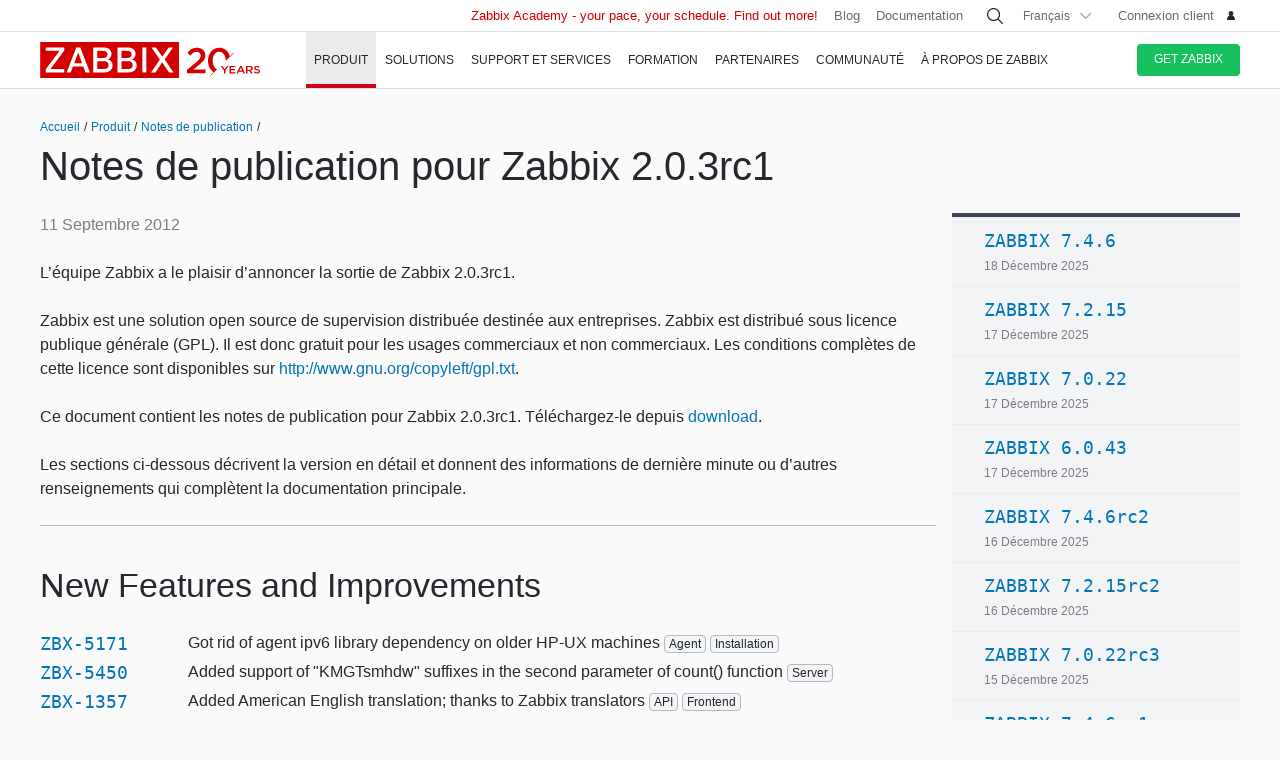

--- FILE ---
content_type: text/html
request_url: https://www.zabbix.com/fr/rn/rn2.0.3rc1
body_size: 31056
content:
<!DOCTYPE html>
<html lang='fr'>
 <head>
  
<meta charset="utf-8">
  
<title>Release Notes for Zabbix 2.0.3rc1</title>
  



<link rel="canonical" href="https://www.zabbix.com/fr/rn/rn2.0.3rc1" />
 
  

<link rel="alternate" hreflang='en' href="/rn/rn2.0.3rc1" />
<link rel="alternate" hreflang='ru' href="/ru/rn/rn2.0.3rc1" />
<link rel="alternate" hreflang='ja' href="/jp/rn/rn2.0.3rc1" />
<link rel="alternate" hreflang='zh' href="/cn/rn/rn2.0.3rc1" /> 
<link rel="alternate" hreflang='es' href="/la/rn/rn2.0.3rc1" /> 
<link rel="alternate" hreflang="pt" href="/br/rn/rn2.0.3rc1" /> 
<link rel="alternate" hreflang="de" href="/de/rn/rn2.0.3rc1" /> 
<link rel="alternate" hreflang="cz" href="/cz/rn/rn2.0.3rc1" /> 

	<script>
		window.PAGE_LANGUGAE = 'fr';
	</script>

	<!-- Google Tag Manager -->
<script>(function(w,d,s,l,i){w[l]=w[l]||[];w[l].push({'gtm.start':
new Date().getTime(),event:'gtm.js'});var f=d.getElementsByTagName(s)[0],
j=d.createElement(s),dl=l!='dataLayer'?'&l='+l:'';j.async=true;j.src=
'https://www.googletagmanager.com/gtm.js?id='+i+dl;f.parentNode.insertBefore(j,f);
})(window,document,'script','dataLayer','GTM-KRBT62P');</script>
<!-- End Google Tag Manager -->

<link rel="shortcut icon" href="https://assets.zabbix.com/img/favicon.ico"/>


<link href="https://assets.zabbix.com/dist/app.6a643f039fc56a1b32e1.css" rel="stylesheet" type="text/css">

<script src="https://assets.zabbix.com/dist/app.370c71c2703a2011462f.js"></script>

<meta name="format-detection" content="telephone=no">
<meta name="viewport" content="width=device-width, initial-scale=1, maximum-scale=1, user-scalable=no">
<meta name="theme-color" content="#23262D">

<link rel="apple-touch-icon" sizes="120x120" href="https://assets.zabbix.com/img/apple-touch-icon-120x120-precomposed.png">
<link rel="apple-touch-icon" sizes="76x76" href="https://assets.zabbix.com/img/apple-touch-icon-152x152-precomposed.png">
<link rel="apple-touch-icon" sizes="152x152" href="https://assets.zabbix.com/img/apple-touch-icon-152x152-precomposed.png">
<link rel="apple-touch-icon" sizes="180x180" href="https://assets.zabbix.com/img/apple-touch-icon-180x180-precomposed.png">


  

</head>

<body class="with-header">
  
<!-- Google Tag Manager (noscript) -->
<noscript><iframe src="https://www.googletagmanager.com/ns.html?id=GTM-KRBT62P"
height="0" width="0" style="display:none;visibility:hidden"></iframe></noscript>
<!-- End Google Tag Manager (noscript) -->
  
<header id="header">

  	<div class="header-language" style="display: none">
    <div class="header-language__bar">
        <div class="w container">
            <form id="language" action="./">
                <div id="language_title" class="header-language__title">Select a default site language</div>
                <dl class="language-select">
                    <dt class="language-select__title">
                        <a id="language_toggle" class="js_autohide inherit language-select__anchor" href="#select" data-selector="#language_options">
                          <img class="language-select__icon" src="https://assets.zabbix.com/img/icons/flag_en.svg" alt="en">
                          English
                        </a>
                    </dt>
                    <dd id="language_options" class="language-select__dropdown hidden">
                        <ul class="language-select__list">
                            <li class="language-select__item">
                                <label class="language-select__label">
                                    <input class="language-select__input" type="radio" name="lang" value="jp">
                                    <img class="language-select__icon" src="https://assets.zabbix.com/img/icons/flag_jp.svg" alt="jp">
                                    日本語
                                </label>
                            </li>
                            <li class="language-select__item">
                                <label class="language-select__label">
                                    <input class="language-select__input" type="radio" name="lang" value="cn">
                                    <img class="language-select__icon" src="https://assets.zabbix.com/img/icons/flag_cn.svg" alt="cn">
                                    中文
                                </label>
                            </li>
                            <li class="language-select__item">
                                <label class="language-select__label">
                                    <input class="language-select__input" type="radio" name="lang" value="en">
                                    <img class="language-select__icon" src="https://assets.zabbix.com/img/icons/flag_en.svg" alt="en">
                                    English
                                </label>
                            </li>
                            <li class="language-select__item">
                                <label class="language-select__label">
                                    <input class="language-select__input" type="radio" name="lang" value="ru">
                                    <img class="language-select__icon" src="https://assets.zabbix.com/img/icons/flag_ru.svg" alt="ru">
                                    Русский
                                </label>
                            </li>
                          	<li class="language-select__item">
                                <label class="language-select__label">
                                    <input class="language-select__input" type="radio" name="lang" value="la">
                                    <img class="language-select__icon" src="https://assets.zabbix.com/img/icons/flag_es.svg" alt="la">
									Español&nbsp;(Latinoamérica)
                                </label>
                            </li>
                          	<li class="language-select__item">
                                <label class="language-select__label">
                                    <input class="language-select__input" type="radio" name="lang" value="br">
                                    <img class="language-select__icon" src="https://assets.zabbix.com/img/icons/flag_br.svg" alt="br">
                                    Português&nbsp;(América&nbsp;Latina)
                                </label>
                            </li>
                          
                          	<li class="language-select__item">
                                <label class="language-select__label">
                                    <input class="language-select__input" type="radio" name="lang" value="de">
                                    <img class="language-select__icon" src="https://assets.zabbix.com/img/icons/flags/21x15/svg/DE.svg" alt="de">
                                    Deutsch
                                </label>
                            </li>
                          	<li class="language-select__item">
                                <label class="language-select__label">
                                    <input class="language-select__input" type="radio" name="lang" value="fr">
                                    <img class="language-select__icon" src="https://assets.zabbix.com/img/icons/flags/21x15/svg/FR.svg" alt="fr">
                                    Français
                                </label>
                            </li>
                          	<li class="language-select__item">
                                <label class="language-select__label">
                                    <input class="language-select__input" type="radio" name="lang" value="cz">
                                    <img class="language-select__icon" src="https://assets.zabbix.com/img/icons/flags/21x15/svg/CZ.svg" alt="cz">
                                    Čeština
                                </label>
                            </li>
                        </ul>
                    </dd>
                </dl>
                <button type="button" id="language_button" class="button button-red button-s">Confirm</button>
            </form>
        </div>
    </div>
    <script>
        (function(){
            var translates = {
                en: {
                    title: 'Select a default site language',
                    button: 'Confirm'
                },
                ru: {
                    title: 'Выберите язык сайта по-умолчанию',
                    button: 'Подтвердить'
                },
                jp: {
                    title: 'デフォルトのサイト言語を選択してください',
                    button: '確認する'
                },
                cn: {
                    title: '选择默认的网站语言',
                    button: '确认'
                },
                la: {
                    title: 'Seleccione un idioma predeterminado del sitio',
                    button: 'Confirme'
                },
                br: {
                    title: 'Selecione um idioma padrão do site',
                    button: 'Confirme'
                },
                de: {
                    title: 'Select a default site language',
                    button: 'Confirm'
                },
                fr: {
                    title: 'Select a default site language',
                    button: 'Confirm'
                },
                cz: {
                    title: 'Select a default site language',
                    button: 'Confirm'
                },
            };
            var $toggle          = $('#language_toggle'),
                $dropdown        = $('#language_options'),
                $language_title  = $('#language_title'),
                $language_button = $('#language_button')

            $('#language_options input').click(function(event){
                var $input = $(this);

                $toggle.html($input.parent().text());
                $toggle.prepend($input.next('img').clone());
                $toggle.removeClass('active js_autohide');
                $dropdown.addClass('hidden');
                $language_title.text(translates[this.value].title);
                $language_button.text(translates[this.value].button);
            });
            $toggle.click(function(event){
                event.preventDefault();

                if ($toggle.hasClass('active')) {
                    $toggle.removeClass('active js_autohide');
                    $dropdown.addClass('hidden');
                } else {
                    $toggle.addClass('active js_autohide');
                    $dropdown.removeClass('hidden');
                }
            });
        })();
    </script>
</div>

	<div class="header-main">
		<a class="logo" href="/fr/index">Zabbix</a>
				<a class="js_nav action action-l i i-menu i-only hidden" href="#navigation"></a>
	</div>

	<div id="navigation" class="header-nav hidden">
		<div class="w">
			<nav class="nav-main">
				<ul class="nav-list">
                  
<style>
.nav-group .no-link p {
  color: #6b6c6f;
  font-size: 15px;
  text-decoration: none;
  line-height: 1.5;
}      
.nav-group .no-link span {
  line-height: 1.5;
}
.nav-group .rect.no-link {
    margin-top: 4px;
}
</style>
                  
<style>     
@media only screen and (min-width: 768px) {
.subnav-grid {
    padding: 24px 0 48px;
}
.subnav .rect {
    margin-top: 8px;
}
.training-courses.list .rect {
  margin-top: 8px;
}
.nav-group .rect>a>span {
    text-transform: none;
}
.nav-group .rect>span {
    color: #25282F;
  	font-size: 16px;
    text-transform: none;
}
.nav-group .rect>a {
    background: 0 0;
    padding: 4px 20px 5px 32px;
}
.nav-group li {
    padding: 6px 0 0;
  	margin-top: 12px;
}
.rect>a>span {
    height: 70px;
}
.rect-login>a:before {
	background-position: 5px -2px;
}
.nav-group [class*="rect-"] > a:before {
    content: "";
    display: inline-block;
    width: 20px;
    height: 20px;
    background-repeat: no-repeat;
    background-size: 20px auto;
  	background-image: url('https://assets.zabbix.com/img/icons/menu/20x20_sprite.svg');
  	background-position-x: 0;
}
  
	.nav-group .rect-industries > a:before {  background-position-y: 0px;}
	.nav-group .rect-demo > a:before {  background-position-y: -380px;}
	.nav-group .rect-cloud > a:before {  background-position-y: -120px;}
	.nav-group .rect-features > a:before {  background-position-y: -20px;}
	.nav-group .rect-integrations > a:before {  background-position-y: -280px;}
	.nav-group .rect-documentation > a:before {  background-position-y: -160px;}
	.nav-group .rect-enterprise-appliance > a:before {  background-position-y: -420px;}
	.nav-group .rect-case-studies > a:before {  background-position-y: -460px;}
	.nav-group .rect-enterprise-monitoring > a:before {  background-position-y: -240px;}
	.nav-group .rect-nis2 > a:before {  background-position-y: -400px;}
	.nav-group .rect-support > a:before {  background-position-y: -260px;}
	.nav-group .rect-msp > a:before {  background-position-y: -260px;}
	.nav-group .rect-prof-services > a:before {  background-position-y: -660px;}
	.nav-group .rect-login > a:before {  background-position-y: -420px;}
	.nav-group .rect-training-overview > a:before {  background-position-y: -480px;}
	.nav-group .rect-training-core > a:before {  background-position-y: -500px;}
	.nav-group .rect-training-user > a:before {  background-position-y: -600px;}
	.nav-group .rect-training-specialist > a:before {  background-position-y: -580px;}
	.nav-group .rect-training-professional > a:before {  background-position-y: -560px;}
	.nav-group .rect-training-expert > a:before {  background-position-y: -540px;}
	.nav-group .rect-training-extra > a:before {  background-position-y: -620px;}
	.nav-group .rect-training-upgrade > a:before {  background-position-y: -640px;}
	.nav-group .rect-training-exams > a:before {  background-position-y: -520px;}
	.nav-group .rect-training > a:before {  background-position-y: -420px;}
	.nav-group .rect-training_x01_api > a:before {  background-position-y: -740px;}
	.nav-group .rect-training_x02_preprocessing > a:before {  background-position-y: -680px;}
	.nav-group .rect-training_x03_security > a:before {  background-position-y: -760px;}
	.nav-group .rect-training_x04_problem_detection > a:before {  background-position-y: -700px;}
	.nav-group .rect-training_x05_snmp > a:before {  background-position-y: -720px;}
	.nav-group .rect-training_x06_database > a:before {  background-position-y: -780px;}
	.nav-group .rect-training_x07_visualization > a:before {  background-position-y: -820px;}
	.nav-group .rect-training-exam-apply > a:before {  background-position-y: -800px;}
	.nav-group .rect-training-academy > a:before {  background-position-y: -840px;}
	.nav-group .rect-webinar > a:before {  background-position-y: -420px;}
	.nav-group .rect-partners > a:before {  background-position-y: -340px;}
	.nav-group .rect-become-partner > a:before {  background-position-y: -360px;}
	.nav-group .rect-partners-map > a:before {  background-position-y: -200px;}
	.nav-group .rect-distributors > a:before {  background-position-y: -220px;}
	.nav-group .rect-community > a:before {  background-position-y: -340px;}
	.nav-group .rect-events > a:before {  background-position-y: -300px;}
	.nav-group .rect-newsletter > a:before {  background-position-y: -180px;}
	.nav-group .rect-forum > a:before {  background-position-y: -100px;}
	.nav-group .rect-blog > a:before {  background-position-y: -460px;}
	.nav-group .rect-webinars > a:before {  background-position-y: -380px;}
	.nav-group .rect-bugs_features > a:before {  background-position-y: -420px;}
	.nav-group .rect-contribution > a:before {  background-position-y: -40px;}
	.nav-group .rect-developers > a:before {  background-position-y: -140px;}
	.nav-group .rect-education > a:before {  background-position-y: -480px;}
	.nav-group .rect-company > a:before {  background-position-y: -80px;}
	.nav-group .rect-pr > a:before {  background-position-y: -380px;}
	.nav-group .rect-customers > a:before {  background-position-y: -220px;}
	.nav-group .rect-privacy > a:before {  background-position-y: -400px;}
	.nav-group .rect-trademark > a:before {  background-position-y: -320px;}
	.nav-group .rect-strategic-partnership > a:before {  background-position-y: -420px;}
	.nav-group .rect-contact > a:before {  background-position-y: -440px;}
	.nav-group .rect-career > a:before {  background-position-y: -60px;}

.nav-group .menu-tag-red, .footer .menu-tag-red  {
  color: #FFF;
  font-size: 14px;
  font-family: GothamProRegular, sans-serif;
  line-height: 24px;
  border-radius: 4px;
  background: #D40000;
  padding: 2px 6px;
}
.footer .menu-tag-red  {
  font-size: 12px;
  line-height: 20px;
}
.nav-group dd.space-left {
  padding-left: 32px;
}

.nav-group .rect.hoverable:hover {
  background: #fff;
  border-radius: 4px;
  margin: 0 16px 0 -12px;
  padding: 4px 04px 12px;
  position: relative;
  display: inline-block;
}
.nav-group .rect.hoverable, .nav-group .rect.hoverable:hover {
  margin: 0 16px 0 -12px;
  padding: 4px 0 4px 12px;
}
.nav-group .rect.hoverable.active::after,
.nav-group .rect.hoverable:hover::after
  {
  content: "";
  position: absolute;
  top: 50%;
  right: -20px;                   
  transform: translateY(-50%);
  width: 0;
  height: 0;
  border-top: 20px solid transparent;
  border-bottom: 20px solid transparent;
  border-left: 20px solid #ffffff; 
}

.nav-group .rect.hoverable.active  {
  background: #fff;
  border-radius: 4px;
  margin: 0 16px 0 -12px;
  padding: 4px 0 4px 12px;
  position: relative;
  display: inline-block;
}
.nav-group.active {
 background: #fff;
  border-radius: 4px;
  margin: -4px 0 0 -12px;
  padding: 4px 4px 4px 12px;
}
}
</style>
                  
					<li class="nav-item hoverable">
						<a class="js_nav_anchor nav-anchor with-subnav nav-anchor-active" href="/fr/features">
							<span>Produit</span>
						</a>                      
						<div class="subnav hidden">
							<div class="w">
								<div class="grid subnav-grid">
                                  
                                  										                                  	                                  
									<div class="span span-5 tablet-span-6"> 
										<dl class="nav-group"> 
											<div class="rect no-link mobile-hidden">
                                                  <span>Explore Zabbix</span>
                                        	</div>
											<div class="rect rect-demo">
                                            	<a href="/fr/demo" class="red">
                                                  <span>Zabbix Overview & Demo</span>
                                                  <p>Get a quick technical overview of Zabbix and watch a demo</p>
                                              	</a>
                                        	</div>
											<div class="rect rect-cloud">
                                            	<a href="/fr/cloud" class="red">
                                                  <span>Zabbix Cloud&nbsp;<span class="menu-tag-red">Free trial</span></span>
                                                  <p>Deploy a Zabbix instance with only a few clicks</p>
                                              	</a>
                                        	</div>
											<div class="rect rect-features">
                                            	<a href="/fr/features" class="red">
                                                  <span>Features</span>
                                                  <p>Explore how Zabbix collects, processes, and visualizes data</p>
                                              	</a>
                                        	</div>
											<div class="rect rect-integrations">
                                            	<a href="/fr/integrations" class="red">
                                                  <span>Intégrations</span>
                                                  <p>See the list of monitoring templates and integrations</p>
                                              	</a>
                                        	</div>
											<div class="rect rect-documentation">
                                            	<a href="/fr/manuals" class="red">
                                                  <span>Documentation</span>
                                                  <p>Official manuals on how to install, configure, and run Zabbix</p>
                                              	</a>
                                        	</div>
										</dl>
									</div>
                                  										<div class="span span-3 tablet-span-6">
										<dl class="nav-group">
                                          	<div class="rect no-link mobile-hidden">
                                                  <span>Monitor anything</span>
                                                                                          	</div>

                                                  <dd>
                                                      <ul>
                                                          <li><a href="/fr/network_monitoring">Network</a></li>
                                                          <li><a href="/fr/server_monitoring">Server</a></li>
                                                          <li><a href="/fr/cloud_monitoring">Cloud</a></li>
                                                          <li><a href="/fr/container_monitoring">Container</a></li>
                                                          <li><a href="/fr/vmware_monitoring">VMware</a></li>
                                                          <li><a href="/fr/windows_monitoring">Windows</a></li>
                                                          <li><a href="/fr/iot_monitoring">IoT</a></li>
                                                          <li><a href="/fr/log_monitoring">Log</a></li>
                                                          <li><a href="/fr/integrations?cat=applications">Applications</a></li>
                                                          <li><a href="/fr/integrations?cat=services">Services</a></li>
                                                          <li><a href="/fr/integrations?cat=databases">Database</a></li>
                                                          <li><a href="/fr/capabilities">All capabilities</a></li>
                                                      </ul>
                                                  </dd>

										</dl>
									</div>
									<div class="span span-3 tablet-span-4">
										<dl class="nav-group">
                                          	<div class="rect no-link mobile-hidden">
                                                  <span>About product</span>
                                                                                          	</div>
											<dd>
												<ul>
                                                  														<li><a href="/fr/whats_new_7_4">What's new in Zabbix 7.4</a></li>
													<li><a href="/fr/release_notes">Notes de publication</a></li>
													<li><a href="/fr/screenshots">Captures d’écran</a></li>
													<li><a href="/fr/requirements">Configuration requise</a></li>
													<li><a href="/fr/life_cycle_and_release_policy">Cycle de vie et politique de publication</a></li>
                                                  	<li><a href="/fr/zabbix_security_policy">Politique de sécurité</a></li>
                                                  	<li><a href="/fr/security_advisories">Zabbix Security Advisories</a></li>
													<li><a href="/fr/roadmap">Évolutions prévues</a></li>
																										<li><a href="/fr/license">Licence</a></li>
                                                  	<li><a href="https://support.zabbix.com/secure/Dashboard.jspa">Demandes concernant les bugs et fonctionnalités</a></li>
												</ul>
											</dd>
										</dl>
									</div>
                                    <div class="span span-5 tablet-hidden mobile-hidden">
                                          <style>
.menu-banner {
  border-radius: 4px;
  background: #FFF;
  margin-top: 16px;
  padding: 24px;
  font-size: 16px;
}
.menu-banner h4 {
  font-size: 16px;
}
.menu-banner img {
  margin: 24px 0;
}
</style>

<div>



    
        
        
        
    		  <div> <!-- all countries: show::  ignore:: -->
					
			<div class="menu-banner text">

													              	              		<h4 class="b">Zabbix 7.4 - Less work. More depth.</h4>
Upgrade to the latest version.
				              
      			      					              			      			              
				<a href="/fr/whats_new_7_4">
				  <img width="330" src="https://assets.zabbix.com/img/banners//7.4/zabbix_7_4_design-concept_menu.svg" alt="What’s new →">
				</a>
								  <a href="/fr/whats_new_7_4">What’s new →</a>
							</div>
		  </div> 
        
    
</div>
                                    </div> 
								</div>
								<ul class="grid subbar hidden desktop-hidden mobile-hidden">
									<li class="span span-8"><a href="/fr/download"><span class="s s-download">Télécharger Zabbix</span></a></li>
									<li class="span span-8"><a href="/fr/features">Visite guidée</a></li>
								</ul>
							</div>
						</div>
					</li>
                  
                  
                  
<li class="nav-item hoverable">
						<a class="js_nav_anchor nav-anchor with-subnav " href="/fr/solutions">
							<span>Solutions</span>
						</a>
						<div class="subnav hidden">
							<div class="w">
								<div class="grid subnav-grid">
									<div class="span span-5 tablet-span-8"> 
										<dl class="nav-group"> 
											<div class="rect rect-case-studies">
                                            	<a href="/fr/case_studies" class="red">
                                                  <span>Études de cas</span>
                                                  <p>Inspiring real-life cases of
Zabbix implementation</p>
                                              	</a>
                                        	</div>
											<div class="rect rect-enterprise-monitoring">
                                            	<a href="/fr/enterprise_monitoring" class="red">
                                                  <span>Pour les entreprises</span>
                                                  <p>Scalable, secure monitoring built for enterprise needs</p>
                                              	</a>
                                        	</div>
											<div class="rect rect-nis2">
                                            	<a href="/fr/nis2" class="red">
                                                  <span>NIS2 Compliance</span>
                                                  <p>How Zabbix helps meet the latest security standards</p>
                                              	</a>
                                        	</div>
										</dl>
									</div>
									
									<div class="span span-5 tablet-span-8">
										<dl class="nav-group">

											<div class="rect no-link mobile-hidden">
                                                <span>Solutions for Your Industry</span>
                                                <p>Zabbix helps customers across multiple verticals provide consistent, quality service</p>
                                        	</div>
                                          
                                            <dd class="">
                                                <ul>
                                                    <li><a href="/fr/banking_and_finance">Secteur bancaire et finance</a></li>
                                                    <li><a href="/fr/energy_and_chemicals">Énergie et produits chimiques</a></li>
                                                    <li><a href="/fr/healthcare_and_medicine">Santé et médecine</a></li>
                                                    <li><a href="/fr/broadcasting_and_telecom">Informatique et télécommunications</a></li>
                                                  	<li><a href="/fr/it">Information Technology</a></li>
                                                    <li><a href="/fr/retail">Commerce</a></li>
                                                    <li><a href="/fr/aerospace">Aérospatial</a></li>
                                                    <li><a href="/fr/education">Enseignement</a></li>
                                                    <li><a href="/fr/government">Secteur public</a></li>
                                                    <li><a href="/fr/marketing">Marketing</a></li>
                                                  	<li><a href="/fr/solutions">All industries</a></li>
                                                </ul>
                                            </dd>
										</dl>
									</div>
									<div class="span span-1 tablet-span-1">
                                  	</div>
                                  	                                      <div class="span span-5 tablet-hidden mobile-hidden">
                                        	<style>
.menu-banner {
  border-radius: 4px;
  background: #FFF;
  margin-top: 16px;
  padding: 24px;
  font-size: 16px;
}
.menu-banner h4 {
  font-size: 16px;
}
.menu-banner img {
  margin: 24px 0;
}
</style>

<div>



    
        
        
        
        
    		  <div> <!-- all countries: show::  ignore:: -->
					
			<div class="menu-banner text">

													              	              		<h4 class="b">
Try Zabbix Cloud with a free trial
</h4>
Deploy Zabbix easily!
				              
      			      					              			      			              
				<a href="/fr/cloud">
				  <img width="330" src="https://assets.zabbix.com/img/banners/cloud_menu_320x185.png" alt="Find out more →">
				</a>
								  <a href="/fr/cloud">Find out more →</a>
							</div>
		  </div> 
    
</div>
                                      </div> 
                                  	                                  
								</div>
								<ul class="grid subbar hidden desktop-hidden mobile-hidden">
									<li class="span span-8"><a href="/fr/download"><span class="s s-download">Télécharger Zabbix</span></a></li>
									<li class="span span-8"><a href="/fr/features">Visite guidée</a></li>
								</ul>
							</div>
						</div>
					</li>
                  
                  
<li class="nav-item hoverable">
						<a class="js_nav_anchor nav-anchor with-subnav " href="/fr/services">
							<span>Support et services</span>
						</a>
						<div class="subnav hidden">
							<div class="w">
								<div class="grid subnav-grid">
                                  


									<div class="span span-5 tablet-span-8">
										<dl class="nav-group">
                                        	<div class="rect rect-prof-services">
                                            	<a href="/fr/services" class="red">
                                                  <span>All Professional Services</span>
                                                  <p>A wide range of professional services designed to fit your unique requirements</p>
                                              	</a>
                                        	</div>
											<dd class="space-left">
												<ul>
													<li><a href="/fr/consulting">Conseil</a></li>
													<li><a href="/fr/turn_key_solution">Solution clé en main</a></li>
													<li><a href="/fr/template_building_services">Création de modèles</a></li>
													<li><a href="/fr/upgrade_services">Mise à jour</a></li>
													<li><a href="/fr/development_services">Développement</a></li>
																										<li><a href="/fr/integration_services">Intégration</a></li>
                                                  	<li><a href="/fr/migration_services">Migration</a></li>
												</ul>
											</dd>
										</dl>
									</div>
                                  	<div class="span span-1 tablet-hidden">
                                  	</div>
									<div class="span span-5 tablet-span-8"> 
										<dl class="nav-group"> 
											<div class="rect rect-support">
                                            	<a href="/fr/support" class="red">
                                                  <span>Assistance technique&nbsp;<span class="menu-tag-red">24/7 help</span></span>
                                                  <p>Instant access to experts for guaranteed professional assistance</p>
                                              	</a>
                                                                                        	</div>
										</dl>
										<dl class="nav-group"> 
											<div class="rect rect-prof-services">
                                            	<a href="/fr/msp" class="red">
                                                  <span>Zabbix for MSP</span>
                                                  <p>Zabbix as a technical support service for Managed Service Providers</p>
                                              	</a>

                                        	</div>
                                            <dd class="space-left">
                                                <ul>
                                                    <li><a href="/fr/msp#support_tiers">Technical Support for MSP</a></li>
                                                </ul>
                                            </dd>
										</dl>
									</div>
                                  	<div class="span span-1 tablet-hidden">
                                  	</div>
									<div class="span span-4 tablet-hidden">
										<div class="rect rect-login tablet-hidden" style="margin-top: 16px;">
											<a href="https://support.zabbix.com/servicedesk" class="red"><span>Connexion client</span></a>
										</div>
									</div>
                                    								</div>
								<ul class="grid subbar hidden desktop-hidden mobile-hidden">
									<li class="span span-8"><a href="/fr/download"><span class="s s-download">Télécharger Zabbix</span></a></li>
									<li class="span span-8"><a href="/fr/features">Visite guidée</a></li>
								</ul>
							</div>
						</div>
					</li>
                  
                  
<li class="nav-item hoverable training">
						<a class="js_nav_anchor nav-anchor with-subnav " href="/fr/training">
							<span>Formation</span>
						</a>
						<div class="subnav hidden">
							<div class="w">
								<div class="grid subnav-grid">
									<div class="span span-5 tablet-span-5"> 
										<dl class="nav-group"> 
                                            <div class="rect rect-training-overview">
                                                <a href="/fr/training" class="red">
                                                  <span>Présentation des formations</span>
                                                  <p>Master Zabbix under the guidance of the world’s best Zabbix trainers</p>
                                                </a>
                                            </div>
                                            <dd class="space-left">
                                                <ul>
                                                    <li><a href="/fr/training?full_list=true#training_schedule">Calendrier des formations</a></li>
                                                                                                                                                                                                                                                                        <li><a href="/fr/training#faq">FAQ sur les formations</a></li>
                                                    <li><a href="/fr/certificate_check">Certificate Check</a></li>
                                                    <li><a href="/fr/forms/training_application_form">Formulaire d’inscription à une formation</a></li>
                                                </ul>
                                            </dd>
                                      	</dl>
                                      	<dl class="nav-group"> 
                                            <div class="rect rect-training-academy">
                                                <a href="https://academy.zabbix.com" class="red" target="_blank">
                                                  <span>Zabbix Academy&nbsp;<span class="menu-tag-red">New</span></span>
                                                  <p>Your pace. Your schedule. Learn Zabbix your way.</p>
                                                </a>
                                            </div>
										</dl>
									</div>

                                  	<div class="span span-1 tablet-hidden"> 
                                  	</div>
                                  
									                                    <div class="span span-5 tablet-span-5 training-groups" >
                                      <dl class="nav-group">
                                        <div class="rect hoverable rect-training-core active">
                                          <a href="/fr/training_courses_core" class="red">
                                            <span>Formations</span>
                                            <p>Follow a training path to becoming a Zabbix Certiﬁed Expert</p>
                                          </a>
                                        </div>
                                        <div class="rect hoverable rect-training-upgrade ">
                                          <a href="/fr/training_courses_upgrade" class="red">
                                            <span>Upgrade Courses</span>
                                            <p>Get up to speed with the latest Zabbix LTS features in just one day</p>
                                          </a>
                                        </div>
                                        <div class="rect hoverable rect-training-extra ">
                                          <a href="/fr/training_courses_extra" class="red">
                                            <span>Extra courses</span>
                                            <p>One-day in-depth courses to master a speciﬁc monitoring topic</p>
                                          </a>
                                        </div>
                                        <div class="rect hoverable rect-training-exams">
                                          <a href="/fr/exams" class="red">
                                            <span>Examens</span>
                                            <p>Test your skills and receive your official Zabbix Training certificate</p>
                                          </a>
                                        </div>
                                      </dl>
                                    </div>

                                    <div class="span span-5 tablet-hidden mobile-hidden training-banner">
                                        <style>
.menu-banner {
  border-radius: 4px;
  background: #FFF;
  margin-top: 16px;
  padding: 24px;
  font-size: 16px;
}
.menu-banner h4 {
  font-size: 16px;
}
.menu-banner img {
  margin: 24px 0;
}
</style>

<div>



    
        
    		  <div> <!-- all countries: show::  ignore:: -->
					
			<div class="menu-banner text">

													              	              		<h4 class="b">
Zabbix Academy is launched!
</h4>
Your pace. Your schedule.
				              
      			      					              			      			              
				<a href="https://academy.zabbix.com">
				  <img width="330" src="https://assets.zabbix.com/img/banners/academy_320x185.jpg" alt="Find out more →">
				</a>
								  <a href="https://academy.zabbix.com">Find out more →</a>
							</div>
		  </div> 
        
        
        
    
</div>
                                    </div>
                                  
																		<div class="span span-5 tablet-span-6 training-courses list">
                                      
										<dl class="nav-group rect-training-core hidden ">
                                          	<div class="rect rect-training-user">
                                                <a href="/fr/training_user" class="red">
                                                  <span>Zabbix Certified User</span>
                                                  <p>The first step on the Zabbix training ladder</p>
                                                </a>
                                          	</div>
                                          	<div class="rect rect-training-specialist">
                                                <a href="/fr/training_specialist" class="red">
                                                  <span>Zabbix Certified Specialist&nbsp;<span class="menu-tag-red">Popular</span></span>
                                                  <p>Perfect for techies managing
Zabbix instances</p>
                                                </a>
                                          	</div>
                                          	<div class="rect rect-training-professional">
                                                <a href="/fr/training_professional" class="red">
                                                  <span>Zabbix Certified Professional</span>
                                                  <p>Boost your utilization
and configuration skills</p>
                                                </a>
                                          	</div>
                                          	<div class="rect rect-training-expert">
                                                <a href="/fr/training_expert" class="red">
                                                  <span>Zabbix Certified Expert</span>
                                                  <p>When you think you know
Zabbix inside and out</p>
                                                </a>
                                          	</div>
                                      	</dl>
                                      
                                      	<dl class="nav-group rect-training-upgrade hidden">
                                          	<div class="rect rect-training-specialist">
                                                <a href="/fr/training_specialist_upgrade" class="red">
                                                  <span>Perfectionnement Certified Specialist</span>
                                                  <p>For Certified Specialists who want to keep up with new releases</p>
                                                </a>
                                          	</div>
                                          	<div class="rect rect-training-professional">
                                                <a href="/fr/training_professional_upgrade" class="red">
                                                  <span>Perfectionnement Zabbix Certified Professional</span>
                                                  <p>Merge the top features from ZCS and ZCP upgrades</p>
                                                </a>
                                          	</div>
                                          	<div class="rect rect-training-expert">
                                                <a href="/fr/training_expert_upgrade" class="red">
                                                  <span>Certified Expert Upgrade</span>
                                                  <p>Keep your Zabbix Certified Expert certificate up to date</p>
                                                </a>
                                          	</div>
                                      	</dl>
                                          
                                      	<dl class="nav-group rect-training-extra hidden">
											<div class="rect rect-training_x07_visualization">
                                                <a href="/fr/training_x07_visualization" class="red">
                                                  <span>Mastering Zabbix graphs and dashboards&nbsp;<span class="menu-tag-red">New</span></span>
                                                </a>
                                          	</div>
											<div class="rect rect-training_x06_database">
                                                <a href="/fr/training_x06_database" class="red">
                                                  <span>Database Monitoring</span>
                                                </a>
                                          	</div>
                                          	<div class="rect rect-training_x02_preprocessing">
                                                <a href="/fr/training_x02_preprocessing" class="red">
                                                  <span>Transforming and extracting data with Zabbix pre-processing</span>
                                                </a>
                                          	</div>
                                          	<div class="rect rect-training_x04_problem_detection">
                                                <a href="/fr/training_x04_problem_detection" class="red">
                                                  <span>Problem and Anomaly Detection with Zabbix</span>
                                                </a>
                                          	</div>                                          
                                          	<div class="rect rect-training_x05_snmp">
                                                <a href="/fr/training_x05_snmp" class="red">
                                                  <span>SNMP Monitoring</span>
                                                </a>
                                          	</div>
                                          	<div class="rect rect-training_x01_api">
                                                <a href="/fr/training_x01_api" class="red">
                                                  <span>Automation and Integration with Zabbix API</span>
                                                </a>
                                          	</div>
                                          	<div class="rect rect-training_x03_security">
                                                <a href="/fr/training_x03_security" class="red">
                                                  <span>Advanced Zabbix Security Administration</span>
                                                </a>
                                          	</div>
                                      	</dl>
                                          
										<dl class="nav-group rect-training-exams bottom">
                                          	<div class="rect rect-training-user">
                                                <a href="/fr/exam_zcu" class="red">
                                                  <span>Zabbix Certified User</span>
                                                </a>
                                          	</div>
                                          	<div class="rect rect-training-specialist">
                                                <a href="/fr/exam_zcs" class="red">
                                                  <span>Zabbix Certified Specialist</span>
                                                </a>
                                          	</div>
                                          	<div class="rect rect-training-professional">
                                                <a href="/fr/exam_zcp" class="red">
                                                  <span>Zabbix Certified Professional</span>
                                                </a>
                                          	</div>
                                          	<div class="rect rect-training-exam-apply">
                                                <a href="/fr/forms/training_exam_application_form" class="red">
                                                  <span>Formulaire d’inscription à un examen</span>
                                                </a>
                                          	</div>
                                      	</dl>

									</div>

								</div>
								<ul class="grid subbar hidden desktop-hidden mobile-hidden">
									<li class="span span-8"><a href="/fr/download"><span class="s s-download">Télécharger Zabbix</span></a></li>
									<li class="span span-8"><a href="/fr/features">Visite guidée</a></li>
								</ul>
							</div>
						</div>
					</li>


<script>

/* Show / hide course lists on hover ---------------------------------------- */
document.addEventListener('DOMContentLoaded', () => {

  const leftColumn      = document.querySelector('.training-groups');
  const coursesListWrap = document.querySelector('.training-courses.list');
  if (!leftColumn || !coursesListWrap) return;

  const leftCards       = leftColumn.querySelectorAll('.rect.hoverable');
  const defaultCard     = leftCards[0];
  const allCourseLists  = coursesListWrap.querySelectorAll('dl.nav-group');

  // NEW: banner element to toggle
  const trainingBanner  = document.querySelector('.span.span-5.tablet-hidden.mobile-hidden.training-banner');

  // Helpers

  // Set wrapper vertical-align according to the active <dl>
  const updateWrapperAlign = (activeDl) => {
    if (!activeDl) return;                       // safety guard
    if (activeDl.classList.contains('bottom')) {
      coursesListWrap.style.verticalAlign = 'bottom';
    } else {
      coursesListWrap.style.verticalAlign = 'top';
    }
  };

  const clearActiveCards = () =>
    leftCards.forEach(c => c.classList.remove('active'));

  const hideAllLists = () =>
    allCourseLists.forEach(dl => {
      dl.classList.add('hidden');
      dl.classList.remove('active');
    });

  const showDefault = () => {
    hideAllLists();
    leftCards.forEach(card => card.classList.remove('active'));
    // NEW: reveal banner when returning to default state
    if (trainingBanner) trainingBanner.classList.remove('hidden');
  };
  showDefault();

  // Hover logic for cards in the left column
  leftCards.forEach(card => {
    card.addEventListener('pointerenter', () => {
      const marker = [...card.classList].find(c => c.startsWith('rect-training-'));
      if (!marker) return;

      clearActiveCards();
      card.classList.add('active');

      hideAllLists();
      const targetDl = coursesListWrap.querySelector(`dl.${marker}`);
      if (targetDl) {
        targetDl.classList.remove('hidden');
        targetDl.classList.add('active');
        updateWrapperAlign(targetDl);
      }

      // NEW: hide banner while hovering any .rect.hoverable
      if (trainingBanner) trainingBanner.classList.add('hidden');
    });
  });

  // Restore default ONLY when pointer is outside BOTH columns
  const restoreDefaultIfNeeded = () => {
    setTimeout(() => {
      const overLeft  = leftColumn.matches(':hover');
      const overRight = coursesListWrap.matches(':hover');
      if (!overLeft && !overRight) showDefault(); // showDefault will also unhide the banner
    }, 0);
  };

  leftColumn.addEventListener('mouseleave',      restoreDefaultIfNeeded);
  coursesListWrap.addEventListener('mouseleave', restoreDefaultIfNeeded);
});
</script>

                  
<li class="nav-item hoverable">
						<a class="js_nav_anchor nav-anchor with-subnav " href="/fr/partners">
							<span>Partenaires</span>
						</a>
						<div class="subnav hidden">
							<div class="w">
								<div class="grid subnav-grid">
									<div class="span span-5 tablet-span-8"> 
										<dl class="nav-group"> 
                                        <div class="rect rect-partners">
                                                                                            <a href="/fr/partners" class="red"><span>Programme de partenariat</span><p>Our partner network provides localized support & training worldwide</p></a>
                                                                                    </div>
                                        <div class="rect rect-become-partner">
                                            <a href="/fr/partnership" class="red">
                                              <span>Devenir partenaire</span>
                                              <p>Join the network for global recognition and support</p>
                                            </a>
                                        </div>
                                        <dd class="space-left">
                                            <ul>
                                                <li><a href="/fr/forms/become_partner">Partner Application form</a></li>
                                            </ul>
                                        </dd> 
										</dl>
                                      
									</div>
                                  	<div class="span span-1 tablet-hidden">
                                  	</div>
									<div class="span span-5 tablet-span-8"> 
										<dl class="nav-group"> 
                                        
                                                                                  	<div class="rect rect-partners-map">
                                            	<a href="/fr/partners#map_of_partners" class="red"><span>Carte des partenaires Zabbix</span><p>Choose the Zabbix partner closest to your location</p></a>
                                          	</div>
                                                                                  
                                        <dd class="space-left">
                                            <ul>
                                                <li><a href="/fr/partners#partners_list">Find a partner</a></li>
                                              	<li class="mobile-hidden"></li>
                                            </ul>
                                        </dd> 
                                          
                                        <div class="rect rect-distributors">
                                            <a href="/fr/distributors" class="red">
                                              <span>Distributeurs</span>
                                              <p>Build bridges between Zabbix users, local partners, and Zabbix itself</p>
                                            </a>
                                        </div>
										</dl>
									</div>
                                    <div class="span span-5 tablet-hidden mobile-hidden">
                                       	<style>
.menu-banner {
  border-radius: 4px;
  background: #FFF;
  margin-top: 16px;
  padding: 24px;
  font-size: 16px;
}
.menu-banner h4 {
  font-size: 16px;
}
.menu-banner img {
  margin: 24px 0;
}
</style>

<div>



    
        
        
    		  <div> <!-- all countries: show::  ignore:: -->
					
			<div class="menu-banner text">

													              	              		<h4 class="b">
Become a Zabbix Partner
</h4>
Extend our global network
				              
      			      					              			      			              
				<a href="/fr/partnership">
				  <img width="330" src="https://assets.zabbix.com/img/banners/og/partners2_menu_320x185.jpg" alt="Apply →">
				</a>
								  <a href="/fr/partnership">Apply →</a>
							</div>
		  </div> 
        
        
    
</div>
                                  	</div>
								</div>
								<ul class="grid subbar hidden desktop-hidden mobile-hidden">
									<li class="span span-8"><a href="/fr/download"><span class="s s-download">Télécharger Zabbix</span></a></li>
									<li class="span span-8"><a href="/fr/features">Visite guidée</a></li>
								</ul>
							</div>
						</div>
					</li>

<li class="nav-item hoverable">
						<a class="js_nav_anchor nav-anchor with-subnav " href="/fr/community">
							<span>Communauté</span>
						</a>
						<div class="subnav hidden">
							<div class="w">
								<div class="grid subnav-grid">

									<div class="span span-5 tablet-span-8"> 
										<dl class="nav-group"> 
                                            <div class="rect no-link mobile-hidden">
                                                  <span>Community Engagement</span>
                                            </div>
											<div class="rect rect-forum">
                                            	<a href="https://www.zabbix.com/forum" class="red">
                                                  <span>Forum</span>
                                                  <p>Catch up with hundreds of active users, get advice, and help others</p>
                                              	</a>
                                        	</div>
											<div class="rect rect-contribution">
                                            	<a href="/fr/contribute" class="red">
                                                  <span>Contribute to Zabbix</span>
                                                  <p>Engage with Zabbix - submit plugins, localize content, and more</p>
                                              	</a>
                                        	</div>
											<div class="rect rect-developers">
                                            	<a href="/fr/developers" class="red">
                                                  <span>Developers</span>
                                                  <p>Find out how you can contribute to or collaborate with Zabbix</p>
                                              	</a>
                                        	</div>
											<div class="rect rect-education">
                                            	<a href="/fr/educational_movement" class="red">
                                                  <span>Educational Movement</span>
                                                  <p>Support for students, professors, and universities</p>
                                              	</a>
                                        	</div>
											<div class="rect rect-community">
                                            	<a href="/fr/community" class="red">
                                                  <span>Espace communautaire Zabbix</span>
                                                  <p>Zabbix social media channels, discussion forums, and more</p>
                                              	</a>
                                        	</div>
										</dl>
									</div>

									<div class="span span-5 tablet-span-8"> 
										<dl class="nav-group">
											<div class="rect no-link mobile-hidden">
                                                  <span>Learning & Updates</span>
                                            </div>
											<div class="rect rect-events">
                                            	<a href="/fr/events" class="red">
                                                  <span>Événements&nbsp;<span class="menu-tag-red">Meet us</span></span>
                                                  <p>Join Zabbix events in multiple languages and regions</p>
                                              	</a>
                                        	</div>
                                          	<div class="rect rect-webinars">
                                            	<a href="/fr/webinars" class="red">
                                                  <span>Webinars</span>
                                                  <p>Free tips & tricks for effective monitoring, and much more</p>
                                              	</a>
                                          	</div>
											<div class="rect rect-blog">
                                            	<a href="https://blog.zabbix.com/" class="red">
                                                  <span>Blog</span>
                                                  <p>Read technical how-tos, case studies, and new feature overviews</p>
                                              	</a>
                                        	</div>
											<div class="rect rect-newsletter">
                                            	<a href="/fr/subscribe" class="red">
                                                  <span>Newsletter</span>
                                                  <p>Subscribe to the Zabbix newsletter for the latest updates</p>
                                              	</a>
                                        	</div>

																					</dl>
									</div>
                                  	<div class="span span-1 tablet-hidden">
                                  	</div>
                                    <div class="span span-5 tablet-hidden mobile-hidden">
                                        <style>
.menu-banner {
  border-radius: 4px;
  background: #FFF;
  margin-top: 16px;
  padding: 24px;
  font-size: 16px;
}
.menu-banner h4 {
  font-size: 16px;
}
.menu-banner img {
  margin: 24px 0;
}
</style>

<div>



    
        
    		  <div> <!-- all countries: show::  ignore:: -->
					
			<div class="menu-banner text">

													              	              		<h4 class="b">
Zabbix Academy is launched!
</h4>
Your pace. Your schedule.
				              
      			      					              			      			              
				<a href="https://academy.zabbix.com">
				  <img width="330" src="https://assets.zabbix.com/img/banners/academy_320x185.jpg" alt="Find out more →">
				</a>
								  <a href="https://academy.zabbix.com">Find out more →</a>
							</div>
		  </div> 
        
        
        
    
</div>
                                    </div>
								</div>
								<ul class="grid subbar hidden desktop-hidden mobile-hidden">
									<li class="span span-8"><a href="/fr/download"><span class="s s-download">Télécharger Zabbix</span></a></li>
									<li class="span span-8"><a href="/fr/features">Visite guidée</a></li>
								</ul>
							</div>
						</div>
					</li>

<li class="nav-item hoverable">
						<a class="js_nav_anchor nav-anchor with-subnav " href="/fr/about">
							<span>À propos de Zabbix</span>
						</a>
						<div class="subnav hidden">
							<div class="w">
								<div class="grid subnav-grid">

									<div class="span span-5 tablet-span-8"> 
										<dl class="nav-group"> 
                                            <div class="rect no-link mobile-hidden">
                                                  <span>Policies & Media</span>
                                            </div>
											<div class="rect rect-pr">
                                            	<a href="/fr/pressroom" class="red">
                                                  <span>Communiqués de presse</span>
                                                  <p>Explore new partnerships, releases, and milestones</p>
                                              	</a>
                                        	</div>
											<div class="rect rect-trademark">
                                            	<a href="/fr/trademark" class="red">
                                                  <span>Politique de marque</span>
                                                  <p>Download the Zabbix logo and learn how to use it</p>
                                              	</a>
                                        	</div>
											<div class="rect rect-privacy">
                                            	<a href="/fr/privacy_policy" class="red">
                                                  <span>Politique de confidentialité</span>
                                                  <p>Get to know the transparent legal part</p>
                                              	</a>
                                        	</div>
											<div class="rect rect-strategic-partnership">
                                            	<a href="/fr/strategic_partnership" class="red">
                                                  <span>Partenariat stratégique</span>
                                                  <p>Close cooperation with leading IT companies</p>
                                              	</a>
                                        	</div>


										</dl>
									</div>
									<div class="span span-5 tablet-span-8">
										<dl class="nav-group">
                                            <div class="rect no-link mobile-hidden">
                                                  <span>Our Company</span>
                                            </div>
											<div class="rect rect-company">
                                            	<a href="/fr/about" class="red">
                                                  <span>Société</span>
                                                  <p>Meet our company and management team</p>
                                              	</a>
                                        	</div>
											<div class="rect rect-career">
                                            	<a href="/fr/career" class="red">
                                                  <span>Offres d’emploi&nbsp;<span class="menu-tag-red">We’re hiring</span></span>
                                                  <p>Start your career in one of our Zabbix offices worldwide</p>
                                              	</a>
                                        	</div>
											<div class="rect rect-customers">
                                            	<a href="/fr/users" class="red">
                                                  <span>Clients et utilisateurs</span>
                                                  <p>Get to know some of Zabbix's customers</p>
                                              	</a>
                                        	</div>
											<div class="rect rect-contact">
                                            	<a href="/fr/contact" class="red">
                                                  <span>Contactez-nous</span>
                                                  <p>Get in contact with Zabbix offices worldwide</p>
                                              	</a>
                                        	</div>
										</dl>
									</div>
                                  	<div class="span span-1 tablet-hidden">
                                  	</div>
                                     <div class="span span-5 tablet-hidden mobile-hidden">
                                       	<style>
.menu-banner {
  border-radius: 4px;
  background: #FFF;
  margin-top: 16px;
  padding: 24px;
  font-size: 16px;
}
.menu-banner h4 {
  font-size: 16px;
}
.menu-banner img {
  margin: 24px 0;
}
</style>

<div>



    
    		  <div> <!-- all countries: show::  ignore:: -->
					
			<div class="menu-banner text">

													              	              		<h4 class="b">
Join our global team!
</h4>
Shape the future of monitoring
				              
      			      					              			      			              
				<a href="/fr/career">
				  <img width="330" src="https://assets.zabbix.com/img/banners/zabbix_team_320x185.png" alt="Explore opportunities →">
				</a>
								  <a href="/fr/career">Explore opportunities →</a>
							</div>
		  </div> 
        
        
        
        
    
</div>
                                  	</div> 

								</div>
								<ul class="grid subbar hidden desktop-hidden mobile-hidden">
									<li class="span span-8"><a href="/fr/download"><span class="s s-download">Télécharger Zabbix</span></a></li>
									<li class="span span-8"><a href="/fr/features">Visite guidée</a></li>
								</ul>
							</div>
						</div>
					</li>
				</ul>
			</nav>

<nav class="nav-bar">
				<div class="w container">
					<a class="button button-green button-tour" href="/fr/zabbix_cloud">Get Zabbix</a>
                  	                  
					<ul class="nav-ext">
                                     
	



	<!-- Topline banners start -->
  	
        
			                                        			<li>   
              	  <a class="flash mobile-hidden" target="_blank" href="https://academy.zabbix.com?utm_campaign=zabbix_academy&amp;utm_source=website&amp;utm_medium=topline">Zabbix Academy - your pace, your schedule. Find out more!</a> <!-- all countries: show::  ignore:: -->
                          
		  	    <!-- Topline banners end -->						<li><a href="https://blog.zabbix.com/">Blog</a></li>
						<li><a href="/fr/manuals">Documentation</a></li>
					</ul>

                  	<div id="search-icon">
	  					<a href="#" aria-label="Search"></a>
                    </div>

                  
					<dl class="nav-languages">
						<dt><a class="js_language" href="#languages"><span>Français</span></a></dt>
						<dd id="languages" class="hidden">
							<ul>
                                <li><a href="/rn/rn2.0.3rc1" data-lang='en'>English (US)</a></li>
								<li><a href="/jp/rn/rn2.0.3rc1" data-lang="jp">日本語 </a></li>
                              	<li><a href="/cn/rn/rn2.0.3rc1" data-lang="cn">中文</a></li>
								<li><a href="/ru/rn/rn2.0.3rc1" data-lang='ru'>Русский </a></li>
                              	<li><a href="/la/rn/rn2.0.3rc1" data-lang='la'>Español&nbsp;(LA)</a></li>
                              	<li><a href="/br/rn/rn2.0.3rc1" data-lang='br'>Português&nbsp;(BR)</a></li>
								<li><a href="/de/rn/rn2.0.3rc1" data-lang='de'>Deutsch</a></li>
                              	                                                                <li><a href="/cz/rn/rn2.0.3rc1" data-lang='cz'>Czech</a></li> 							</ul>
						</dd>
					</dl>

					<ul class="nav-user">
												<li><a href="https://support.zabbix.com/servicedesk" target="_blank"><span class="i i-user i-s">Connexion client</span></a></li>
					</ul>
				</div>
			</nav>
		</div>
	</div>  
	<script>
		app.header.scripts();
	</script>
  

  <section id="search" class="header-search hidden">
    <div class="w container">
      <form id="searchForm">
        <fieldset>
          <input class="search-input" type="text" id="searchQuery" placeholder="Type what are you looking for" autocomplete="off">
          <!-- <button class="search-submit" type="submit">&nbsp;</button> -->
          <a class="js_trigger action action-l i i-remove i-only" href="#remove" data-selector=".js_find"></a>
        </fieldset>
      </form>
    </div>
  </section>
  
<script>
  var searchSection = document.getElementById('search');
  var searchQueryInput = document.getElementById('searchQuery');
  var searchForm = document.getElementById('searchForm');
  var searchIcon = document.getElementById('search-icon');
  var trigger = document.querySelector('.js_trigger');

  function toggleSearchVisibility() {
    searchSection.classList.toggle('hidden');
  }

  searchIcon.addEventListener('click', function(event) {
    event.preventDefault();
    toggleSearchVisibility();
    searchQueryInput.focus();
  });

  trigger.addEventListener('click', function(event) {
    event.preventDefault();
    searchSection.classList.add('hidden');
  });

  searchForm.addEventListener('submit', function(event) {
    event.preventDefault(); 
    var actionUrl = '/fr/search_web?query=' + encodeURIComponent(searchQueryInput.value);
    window.location.href = actionUrl;
  });
  
  function toggleSearchVisibility() {
    searchSection.classList.toggle('hidden');
    if (!searchSection.classList.contains('hidden')) {
      searchQueryInput.focus();
    }
  }

  document.addEventListener('keydown', function(event) {
    if (event.ctrlKey && event.shiftKey && event.key === 'F') {
      event.preventDefault();
      toggleSearchVisibility();
    }

    if (event.key === 'Escape') {
      if (!searchSection.classList.contains('hidden')) {
        event.preventDefault();
        searchSection.classList.add('hidden');
      }
    }
  });
</script>






  
  
  
  
  
</header>

<!-- INDEX:CONTENT_BEGIN -->

<!--INDEX:SECTION:Release Notes-->

    <!-- content -->

<style>
.highlight  {
    background-color: #1b4b79;
    color: #fff;
}
.table-simple tr {
  line-height: 1.2;
}
.table-simple td:first-child {
    padding-left: 0;
	font-family: monospace;
	font-size: 18px;
}
.releases-nav li .title {
	font-family: monospace;
  	font-size: 18px;
  	line-height: 1.2;
}
.releases-nav a.active {
    font-family: monospace;
    font-size: 20px;
    font-weight: bold;
}
</style>


<aside class="statusbar">
    <div class="w container">
        <ul class="breadcrumbs">
            <li><a href="/fr/index">Accueil</a></li>
            <li><a href="/fr/features">Produit</a></li>
          <li><a href="/fr/release_notes">Notes de publication</a></li>
        </ul>
    </div>
</aside>

<article class="article">
    <div class="w container">
        <h1 class="h1">Notes de publication pour Zabbix 2.0.3rc1</h1>
        <div class="content-grid">
            <div class="content text">
                <time class="publication-date" data_date="11-09-2012">11 Septembre 2012</time>
              	<!-- INDEX:CONTENT_EXCLUDE_BEGIN -->
                <p>L’équipe Zabbix a le plaisir d’annoncer la sortie de Zabbix 2.0.3rc1.</p>

                                              		<p>Zabbix est une solution open source de supervision distribuée destinée aux entreprises. Zabbix est distribué sous licence publique générale (GPL). Il est donc gratuit pour les usages commerciaux et non commerciaux. Les conditions complètes de cette licence sont disponibles sur <a target="_blank" href="http://www.gnu.org/copyleft/gpl.txt">http://www.gnu.org/copyleft/gpl.txt</a>.</p>
            	
				<p>
              	Ce document contient les notes de publication pour Zabbix 2.0.3rc1. Téléchargez-le depuis
                                    	  <a href="/fr/download_sources#pre-release">download</a>.
                                	</p>
				<p>              
              
                                <p>Les sections ci-dessous décrivent la version en détail et donnent des informations de dernière minute ou d’autres renseignements qui complètent la documentation principale.</p>
                <hr>
				<!-- INDEX:CONTENT_EXCLUDE_END -->
              
                
                
                
                                    <h2 class="h2">New Features and Improvements</h2>

                    <table class="table-simple">
                                                    <tr class="hoverable">
                                <td class="nowrap">
                                                                            <a href="https://support.zabbix.com/browse/ZBX-5171" target="_blank">ZBX-5171</a>                                                                    </td>
                                <td>
                                  Got rid of agent ipv6 library dependency on older HP-UX machines
                                  	              <span class="component-g">Agent</span> 
              <span class="component-i">Installation</span> 
      	
                              	</td>
                            </tr>
                                                    <tr class="hoverable">
                                <td class="nowrap">
                                                                            <a href="https://support.zabbix.com/browse/ZBX-5450" target="_blank">ZBX-5450</a>                                                                    </td>
                                <td>
                                  Added support of &quot;KMGTsmhdw&quot; suffixes in the second parameter of count() function
                                  	              <span class="component-s">Server</span> 
      	
                              	</td>
                            </tr>
                                                    <tr class="hoverable">
                                <td class="nowrap">
                                                                            <a href="https://support.zabbix.com/browse/ZBX-1357" target="_blank">ZBX-1357</a>                                                                    </td>
                                <td>
                                  Added American English translation; thanks to Zabbix translators
                                  	              <span class="component-a">API</span> 
              <span class="component-f">Frontend</span> 
      	
                              	</td>
                            </tr>
                                                    <tr class="hoverable">
                                <td class="nowrap">
                                                                            <a href="https://support.zabbix.com/browse/ZBX-2060" target="_blank">ZBX-2060</a>                                                                    </td>
                                <td>
                                  Implemented the &quot;expandExpression&quot; parameter for the trigger.get and triggerprototype.get methods
                                  	              <span class="component-a">API</span> 
      	
                              	</td>
                            </tr>
                                                    <tr class="hoverable">
                                <td class="nowrap">
                                                                            <a href="https://support.zabbix.com/browse/ZBXNEXT-1253" target="_blank">ZBXNEXT-1253</a>                                                                    </td>
                                <td>
                                  Implemented flicker-free screens
                                  	              <span class="component-a">API</span> 
              <span class="component-f">Frontend</span> 
      	
                              	</td>
                            </tr>
                                                    <tr class="hoverable">
                                <td class="nowrap">
                                                                            <a href="https://support.zabbix.com/browse/ZBX-5318" target="_blank">ZBX-5318</a>                                                                    </td>
                                <td>
                                  Added remote commands in expanded {ESC.HISTORY} macro
                                  	              <span class="component-s">Server</span> 
      	
                              	</td>
                            </tr>
                                                    <tr class="hoverable">
                                <td class="nowrap">
                                                                            <a href="https://support.zabbix.com/browse/ZBX-1357" target="_blank">ZBX-1357</a>                                                                    </td>
                                <td>
                                  Added Chinese (Taiwan) translation; thanks to Zabbix translators
                                  	              <span class="component-a">API</span> 
              <span class="component-f">Frontend</span> 
      	
                              	</td>
                            </tr>
                                                    <tr class="hoverable">
                                <td class="nowrap">
                                                                            <a href="https://support.zabbix.com/browse/ZBX-1357" target="_blank">ZBX-1357</a>                                                                    </td>
                                <td>
                                  Updated Chinese (China), Brazilian Portuguese, French, German, Japanese, Latvian, Polish, Spanish, Russian and Ukrainian translations; thanks to Zabbix translators
                                  	              <span class="component-a">API</span> 
              <span class="component-f">Frontend</span> 
      	
                              	</td>
                            </tr>
                                                    <tr class="hoverable">
                                <td class="nowrap">
                                                                            <a href="https://support.zabbix.com/browse/ZBXNEXT-583" target="_blank">ZBXNEXT-583</a>                                                                    </td>
                                <td>
                                  Added the maintenance filter to the trigger status page
                                  	              <span class="component-f">Frontend</span> 
      	
                              	</td>
                            </tr>
                                                    <tr class="hoverable">
                                <td class="nowrap">
                                                                            <a href="https://support.zabbix.com/browse/ZBX-5351" target="_blank">ZBX-5351</a>                                                                    </td>
                                <td>
                                  Implemented the &quot;selectTimeperiods&quot; parameter for the maintenance.get method
                                  	              <span class="component-a">API</span> 
      	
                              	</td>
                            </tr>
                                                    <tr class="hoverable">
                                <td class="nowrap">
                                                                            <a href="https://support.zabbix.com/browse/ZBX-4972" target="_blank">ZBX-4972</a>                                                                    </td>
                                <td>
                                  Added the ability to edit map links in the element mass update form
                                  	              <span class="component-f">Frontend</span> 
      	
                              	</td>
                            </tr>
                                            </table>
                    <hr>
                
                                    <h2 class="h2">Corrections de bugs</h2>

                    <table class="table-simple">
                                                    <tr class="hoverable">
                                <td class="nowrap">
                                                                            <a href="https://support.zabbix.com/browse/ZBX-5578" target="_blank">ZBX-5578</a>                                                                    </td>
                              	<td>
                                  Fixed graph inner interval selection in screens
                                  	              <span class="component-f">Frontend</span> 
      	
                              	</td>
                            </tr>
                                                    <tr class="hoverable">
                                <td class="nowrap">
                                                                            <a href="https://support.zabbix.com/browse/ZBX-954" target="_blank">ZBX-954</a>                                                                    </td>
                              	<td>
                                  Fixed missing doublequote in import error message when a network map references non-existent trigger
                                  	              <span class="component-a">API</span> 
      	
                              	</td>
                            </tr>
                                                    <tr class="hoverable">
                                <td class="nowrap">
                                                                            <a href="https://support.zabbix.com/browse/ZBX-5473" target="_blank">ZBX-5473</a>                                                                    </td>
                              	<td>
                                  Fixed agent crash under FreeBSD and Linux when started with -p or -t vfs.dev.read/write
                                  	              <span class="component-g">Agent</span> 
      	
                              	</td>
                            </tr>
                                                    <tr class="hoverable">
                                <td class="nowrap">
                                                                            <a href="https://support.zabbix.com/browse/ZBX-5513" target="_blank">ZBX-5513</a>                                                                    </td>
                              	<td>
                                  Fixed HTTP authentication without directly passing password
                                  	              <span class="component-f">Frontend</span> 
      	
                              	</td>
                            </tr>
                                                    <tr class="hoverable">
                                <td class="nowrap">
                                                                            <a href="https://support.zabbix.com/browse/ZBX-4852" target="_blank">ZBX-4852</a>                                                                    </td>
                              	<td>
                                  Fixed calculation of update interval if flexible intervals are used
                                  	              <span class="component-f">Frontend</span> 
              <span class="component-p">Proxy</span> 
              <span class="component-s">Server</span> 
      	
                              	</td>
                            </tr>
                                                    <tr class="hoverable">
                                <td class="nowrap">
                                                                            <a href="https://support.zabbix.com/browse/ZBX-5434" target="_blank">ZBX-5434</a>                                                                    </td>
                              	<td>
                                  Fixed validation of linking template items to host
                                  	              <span class="component-a">API</span> 
      	
                              	</td>
                            </tr>
                                                    <tr class="hoverable">
                                <td class="nowrap">
                                                                            <a href="https://support.zabbix.com/browse/ZBX-5514" target="_blank">ZBX-5514</a>                                                                    </td>
                              	<td>
                                  Fixed SQL query in get_min_itemclock_by_itemid function
                                  	              <span class="component-f">Frontend</span> 
      	
                              	</td>
                            </tr>
                                                    <tr class="hoverable">
                                <td class="nowrap">
                                                                            <a href="https://support.zabbix.com/browse/ZBX-5510" target="_blank">ZBX-5510</a>                                                                    </td>
                              	<td>
                                  Fixed item name selecting using group filter
                                  	              <span class="component-a">API</span> 
      	
                              	</td>
                            </tr>
                                                    <tr class="hoverable">
                                <td class="nowrap">
                                                                            <a href="https://support.zabbix.com/browse/ZBX-2939" target="_blank">ZBX-2939</a>                                                                    </td>
                              	<td>
                                  Fixed login button link in HTTP auth mode
                                  	              <span class="component-f">Frontend</span> 
      	
                              	</td>
                            </tr>
                                                    <tr class="hoverable">
                                <td class="nowrap">
                                                                            <a href="https://support.zabbix.com/browse/ZBX-5406" target="_blank">ZBX-5406</a>                                                                    </td>
                              	<td>
                                  Fixed error when exporting template with another template with screens linked to it
                                  	              <span class="component-f">Frontend</span> 
      	
                              	</td>
                            </tr>
                                                    <tr class="hoverable">
                                <td class="nowrap">
                                                                            <a href="https://support.zabbix.com/browse/ZBX-5509" target="_blank">ZBX-5509</a>                                                                    </td>
                              	<td>
                                  Fixed upgrade patch to execute it on MySQL 5.0.28 or earlier
                                  	              <span class="component-i">Installation</span> 
      	
                              	</td>
                            </tr>
                                                    <tr class="hoverable">
                                <td class="nowrap">
                                                                            <a href="https://support.zabbix.com/browse/ZBX-5383" target="_blank">ZBX-5383</a>                                                                    </td>
                              	<td>
                                  Limited maximum data size accepted via Zabbix communication protocol to 128 MB
                                  	              <span class="component-g">Agent</span> 
              <span class="component-p">Proxy</span> 
              <span class="component-s">Server</span> 
      	
                              	</td>
                            </tr>
                                                    <tr class="hoverable">
                                <td class="nowrap">
                                                                            <a href="https://support.zabbix.com/browse/ZBX-5198" target="_blank">ZBX-5198</a>                                                                    </td>
                              	<td>
                                  Fixed usage of &#039;memory_get_peak_usage&#039; function that appeared in PHP 5.2
                                  	              <span class="component-f">Frontend</span> 
      	
                              	</td>
                            </tr>
                                                    <tr class="hoverable">
                                <td class="nowrap">
                                                                            <a href="https://support.zabbix.com/browse/ZBX-5466" target="_blank">ZBX-5466</a>                                                                    </td>
                              	<td>
                                  Fixed dependency adding when copying triggers to host and when full cloning host
                                  	              <span class="component-f">Frontend</span> 
      	
                              	</td>
                            </tr>
                                                    <tr class="hoverable">
                                <td class="nowrap">
                                                                            <a href="https://support.zabbix.com/browse/ZBX-5466" target="_blank">ZBX-5466</a>                                                                    </td>
                              	<td>
                                  Added copying of triggers that reference web monitoring items
                                  	              <span class="component-f">Frontend</span> 
      	
                              	</td>
                            </tr>
                                                    <tr class="hoverable">
                                <td class="nowrap">
                                                                            <a href="https://support.zabbix.com/browse/ZBX-5466" target="_blank">ZBX-5466</a>                                                                    </td>
                              	<td>
                                  Improved warning message for trigger circular dependencies
                                  	              <span class="component-a">API</span> 
      	
                              	</td>
                            </tr>
                                                    <tr class="hoverable">
                                <td class="nowrap">
                                                                            <a href="https://support.zabbix.com/browse/ZBX-5466" target="_blank">ZBX-5466</a>                                                                    </td>
                              	<td>
                                  Added template name in the warning message when linking template to a host and there were dependencies from that template to another template that was not linked to that host
                                  	              <span class="component-a">API</span> 
      	
                              	</td>
                            </tr>
                                                    <tr class="hoverable">
                                <td class="nowrap">
                                                                            <a href="https://support.zabbix.com/browse/ZBX-4316" target="_blank">ZBX-4316</a>                                                                    </td>
                              	<td>
                                  Improved message for web step status code validation error, added validation in the API
                                  	              <span class="component-a">API</span> 
              <span class="component-f">Frontend</span> 
      	
                              	</td>
                            </tr>
                                                    <tr class="hoverable">
                                <td class="nowrap">
                                                                            <a href="https://support.zabbix.com/browse/ZBX-5445" target="_blank">ZBX-5445</a>                                                                    </td>
                              	<td>
                                  Fixed hint not removed in dashboard when widget content is refreshed
                                  	              <span class="component-f">Frontend</span> 
      	
                              	</td>
                            </tr>
                                                    <tr class="hoverable">
                                <td class="nowrap">
                                                                            <a href="https://support.zabbix.com/browse/ZBX-5490" target="_blank">ZBX-5490</a>                                                                    </td>
                              	<td>
                                  Fixed textarea maxlength validation
                                  	              <span class="component-f">Frontend</span> 
      	
                              	</td>
                            </tr>
                                                    <tr class="hoverable">
                                <td class="nowrap">
                                                                            <a href="https://support.zabbix.com/browse/ZBX-5461" target="_blank">ZBX-5461</a>                                                                    </td>
                              	<td>
                                  Fixed error when createing trigger prototype with PHP 5.1
                                  	              <span class="component-a">API</span> 
      	
                              	</td>
                            </tr>
                                                    <tr class="hoverable">
                                <td class="nowrap">
                                                                            <a href="https://support.zabbix.com/browse/ZBX-5487" target="_blank">ZBX-5487</a>                                                                    </td>
                              	<td>
                                  Fixed sorting in dashboard system status and host status widget popups
                                  	              <span class="component-f">Frontend</span> 
      	
                              	</td>
                            </tr>
                                                    <tr class="hoverable">
                                <td class="nowrap">
                                                                            <a href="https://support.zabbix.com/browse/ZBX-5480" target="_blank">ZBX-5480</a>                                                                    </td>
                              	<td>
                                  Fixed icon default state for host elements in map
                                  	              <span class="component-f">Frontend</span> 
      	
                              	</td>
                            </tr>
                                                    <tr class="hoverable">
                                <td class="nowrap">
                                                                            <a href="https://support.zabbix.com/browse/ZBX-5479" target="_blank">ZBX-5479</a>                                                                    </td>
                              	<td>
                                  Removed inode item prototype from OS Windows template
                                  	              <span class="component-i">Installation</span> 
      	
                              	</td>
                            </tr>
                                                    <tr class="hoverable">
                                <td class="nowrap">
                                                                            <a href="https://support.zabbix.com/browse/ZBX-5235" target="_blank">ZBX-5235</a>                                                                    </td>
                              	<td>
                                  Fixed update of the &quot;lifetime&quot; field when linking a template to a host
                                  	              <span class="component-s">Server</span> 
      	
                              	</td>
                            </tr>
                                                    <tr class="hoverable">
                                <td class="nowrap">
                                                                            <a href="https://support.zabbix.com/browse/ZBX-4025" target="_blank">ZBX-4025</a>                                                                    </td>
                              	<td>
                                  Fixed duplicate HTTP step name checking
                                  	              <span class="component-f">Frontend</span> 
      	
                              	</td>
                            </tr>
                                                    <tr class="hoverable">
                                <td class="nowrap">
                                                                            <a href="https://support.zabbix.com/browse/ZBX-5240" target="_blank">ZBX-5240</a>                                                                    </td>
                              	<td>
                                  Fixed unwanted server shutdown if housekeeper cannot access MySQL database
                                  	              <span class="component-p">Proxy</span> 
              <span class="component-s">Server</span> 
      	
                              	</td>
                            </tr>
                                                    <tr class="hoverable">
                                <td class="nowrap">
                                                                            <a href="https://support.zabbix.com/browse/ZBX-4482" target="_blank">ZBX-4482</a>                                                                    </td>
                              	<td>
                                  Fixed guest user theme not applied
                                  	              <span class="component-f">Frontend</span> 
      	
                              	</td>
                            </tr>
                                                    <tr class="hoverable">
                                <td class="nowrap">
                                                                            <a href="https://support.zabbix.com/browse/ZBX-5441" target="_blank">ZBX-5441</a>                                                                    </td>
                              	<td>
                                  Fixed audit logging when adding IT service causing notice message and wrong audit log
                                  	              <span class="component-f">Frontend</span> 
      	
                              	</td>
                            </tr>
                                                    <tr class="hoverable">
                                <td class="nowrap">
                                                                            <a href="https://support.zabbix.com/browse/ZBX-5204" target="_blank">ZBX-5204</a>                                                                    </td>
                              	<td>
                                  Changed the color of inactive tabs to blue in the classic theme
                                  	              <span class="component-f">Frontend</span> 
      	
                              	</td>
                            </tr>
                                                    <tr class="hoverable">
                                <td class="nowrap">
                                                                            <a href="https://support.zabbix.com/browse/ZBX-5393" target="_blank">ZBX-5393</a>                                                                    </td>
                              	<td>
                                  Fixed translation escaping in HTML areas causing some languages to display incorrect text
                                  	              <span class="component-f">Frontend</span> 
      	
                              	</td>
                            </tr>
                                                    <tr class="hoverable">
                                <td class="nowrap">
                                                                            <a href="https://support.zabbix.com/browse/ZBX-5393" target="_blank">ZBX-5393</a>                                                                    </td>
                              	<td>
                                  Fixed broken target selection in action form
                                  	              <span class="component-f">Frontend</span> 
      	
                              	</td>
                            </tr>
                                                    <tr class="hoverable">
                                <td class="nowrap">
                                                                            <a href="https://support.zabbix.com/browse/ZBX-5489" target="_blank">ZBX-5489</a>                                                                    </td>
                              	<td>
                                  Removed API methods CAlert-&gt;create(), CAlert-&gt;delete(), CEvent-&gt;create(), CEvent-&gt;delete(), CEvent-&gt;deleteByTriggerIDs()
                                  	              <span class="component-a">API</span> 
              <span class="component-f">Frontend</span> 
      	
                              	</td>
                            </tr>
                                                    <tr class="hoverable">
                                <td class="nowrap">
                                                                            <a href="https://support.zabbix.com/browse/ZBX-5483" target="_blank">ZBX-5483</a>                                                                    </td>
                              	<td>
                                  Fixed response to sender requests with missing fields
                                  	              <span class="component-p">Proxy</span> 
              <span class="component-s">Server</span> 
      	
                              	</td>
                            </tr>
                                                    <tr class="hoverable">
                                <td class="nowrap">
                                                                            <a href="https://support.zabbix.com/browse/ZBX-5429" target="_blank">ZBX-5429</a>                                                                    </td>
                              	<td>
                                  Fixed hintbox displaying when menu is shown
                                  	              <span class="component-f">Frontend</span> 
      	
                              	</td>
                            </tr>
                                                    <tr class="hoverable">
                                <td class="nowrap">
                                                                            <a href="https://support.zabbix.com/browse/ZBX-5444" target="_blank">ZBX-5444</a>                                                                    </td>
                              	<td>
                                  Fixed maintenance hint not accessible if user has no permissions
                                  	              <span class="component-f">Frontend</span> 
      	
                              	</td>
                            </tr>
                                                    <tr class="hoverable">
                                <td class="nowrap">
                                                                            <a href="https://support.zabbix.com/browse/ZBX-5444" target="_blank">ZBX-5444</a>                                                                    </td>
                              	<td>
                                  Added functionality to hints, and now all newlines are converted to &lt;br&gt; tag
                                  	              <span class="component-f">Frontend</span> 
      	
                              	</td>
                            </tr>
                                                    <tr class="hoverable">
                                <td class="nowrap">
                                                                            <a href="https://support.zabbix.com/browse/ZBX-5444" target="_blank">ZBX-5444</a>                                                                    </td>
                              	<td>
                                  Fixed host in maintenance not highlighted by adding icon to hosts in maintenance
                                  	              <span class="component-f">Frontend</span> 
      	
                              	</td>
                            </tr>
                                                    <tr class="hoverable">
                                <td class="nowrap">
                                                                            <a href="https://support.zabbix.com/browse/ZBX-5444" target="_blank">ZBX-5444</a>                                                                    </td>
                              	<td>
                                  Fixed &quot;last 20 issue&quot; widget lines being 2px higher than other table lines in dashboard
                                  	              <span class="component-f">Frontend</span> 
      	
                              	</td>
                            </tr>
                                                    <tr class="hoverable">
                                <td class="nowrap">
                                                                            <a href="https://support.zabbix.com/browse/ZBX-5444" target="_blank">ZBX-5444</a>                                                                    </td>
                              	<td>
                                  Made host names with maintenance description correctly aligning in new lines in Monitoring -&gt; Triggers when browser window width is changed
                                  	              <span class="component-f">Frontend</span> 
      	
                              	</td>
                            </tr>
                                                    <tr class="hoverable">
                                <td class="nowrap">
                                                                            <a href="https://support.zabbix.com/browse/ZBX-5488" target="_blank">ZBX-5488</a>                                                                    </td>
                              	<td>
                                  Fixed web item macros in map labels
                                  	              <span class="component-f">Frontend</span> 
      	
                              	</td>
                            </tr>
                                                    <tr class="hoverable">
                                <td class="nowrap">
                                                                            <a href="https://support.zabbix.com/browse/ZBX-5437" target="_blank">ZBX-5437</a>                                                                    </td>
                              	<td>
                                  Fixed error when templated trigger description contains interface macro
                                  	              <span class="component-f">Frontend</span> 
      	
                              	</td>
                            </tr>
                                                    <tr class="hoverable">
                                <td class="nowrap">
                                                                            <a href="https://support.zabbix.com/browse/ZBX-5411" target="_blank">ZBX-5411</a>                                                                    </td>
                              	<td>
                                  Fixed map element link sorting in element configuration form
                                  	              <span class="component-f">Frontend</span> 
      	
                              	</td>
                            </tr>
                                                    <tr class="hoverable">
                                <td class="nowrap">
                                                                            <a href="https://support.zabbix.com/browse/ZBX-5465" target="_blank">ZBX-5465</a>                                                                    </td>
                              	<td>
                                  Fixed the &quot;Filter by host group&quot; select not being populated in the availability report page filter
                                  	              <span class="component-f">Frontend</span> 
      	
                              	</td>
                            </tr>
                                                    <tr class="hoverable">
                                <td class="nowrap">
                                                                            <a href="https://support.zabbix.com/browse/ZBX-5465" target="_blank">ZBX-5465</a>                                                                    </td>
                              	<td>
                                  Corrected the labels for the host group and host filter on the &quot;by host&quot; availability report page
                                  	              <span class="component-f">Frontend</span> 
      	
                              	</td>
                            </tr>
                                                    <tr class="hoverable">
                                <td class="nowrap">
                                                                            <a href="https://support.zabbix.com/browse/ZBX-5465" target="_blank">ZBX-5465</a>                                                                    </td>
                              	<td>
                                  Fixed wrong template being selected when returning to the &quot;by template&quot; availability report from a graph
                                  	              <span class="component-f">Frontend</span> 
      	
                              	</td>
                            </tr>
                                                    <tr class="hoverable">
                                <td class="nowrap">
                                                                            <a href="https://support.zabbix.com/browse/ZBX-5485" target="_blank">ZBX-5485</a>                                                                    </td>
                              	<td>
                                  Fixed resolving of {HOST.NAME} macro on proxy in item keys
                                  	              <span class="component-p">Proxy</span> 
              <span class="component-s">Server</span> 
      	
                              	</td>
                            </tr>
                                                    <tr class="hoverable">
                                <td class="nowrap">
                                                                            <a href="https://support.zabbix.com/browse/ZBX-5386" target="_blank">ZBX-5386</a>                                                                    </td>
                              	<td>
                                  Fixed ODBC items to become unsupported when NULL value returned
                                  	              <span class="component-g">Agent</span> 
              <span class="component-i">Installation</span> 
              <span class="component-p">Proxy</span> 
              <span class="component-s">Server</span> 
      	
                              	</td>
                            </tr>
                                                    <tr class="hoverable">
                                <td class="nowrap">
                                                                            <a href="https://support.zabbix.com/browse/ZBX-5469" target="_blank">ZBX-5469</a>                                                                    </td>
                              	<td>
                                  Enabled possibility to use more than one application in proxy web monitoring for single host
                                  	              <span class="component-i">Installation</span> 
              <span class="component-p">Proxy</span> 
      	
                              	</td>
                            </tr>
                                                    <tr class="hoverable">
                                <td class="nowrap">
                                                                            <a href="https://support.zabbix.com/browse/ZBX-5292" target="_blank">ZBX-5292</a>                                                                    </td>
                              	<td>
                                  Allowed empty user macro values
                                  	              <span class="component-a">API</span> 
              <span class="component-f">Frontend</span> 
      	
                              	</td>
                            </tr>
                                                    <tr class="hoverable">
                                <td class="nowrap">
                                                                            <a href="https://support.zabbix.com/browse/ZBX-5471" target="_blank">ZBX-5471</a>                                                                    </td>
                              	<td>
                                  Fixed error when copying trigger from a host template that&#039;s linked to that host
                                  	              <span class="component-f">Frontend</span> 
      	
                              	</td>
                            </tr>
                                                    <tr class="hoverable">
                                <td class="nowrap">
                                                                            <a href="https://support.zabbix.com/browse/ZBX-5460" target="_blank">ZBX-5460</a>                                                                    </td>
                              	<td>
                                  Fixed link color in Dark Orange Theme bar text in Configuration -&gt; Hosts -&gt; Host
                                  	              <span class="component-f">Frontend</span> 
      	
                              	</td>
                            </tr>
                                                    <tr class="hoverable">
                                <td class="nowrap">
                                                                            <a href="https://support.zabbix.com/browse/ZBX-5317" target="_blank">ZBX-5317</a>                                                                    </td>
                              	<td>
                                  Fixed adding links for map elements
                                  	              <span class="component-f">Frontend</span> 
      	
                              	</td>
                            </tr>
                                                    <tr class="hoverable">
                                <td class="nowrap">
                                                                            <a href="https://support.zabbix.com/browse/ZBX-5440" target="_blank">ZBX-5440</a>                                                                    </td>
                              	<td>
                                  Added check for user group mass update function if no user group IDs are provided
                                  	              <span class="component-a">API</span> 
      	
                              	</td>
                            </tr>
                                                    <tr class="hoverable">
                                <td class="nowrap">
                                                                            <a href="https://support.zabbix.com/browse/ZBX-5440" target="_blank">ZBX-5440</a>                                                                    </td>
                              	<td>
                                  Fixed inability to remove last user and last permission from user group
                                  	              <span class="component-a">API</span> 
      	
                              	</td>
                            </tr>
                                                    <tr class="hoverable">
                                <td class="nowrap">
                                                                            <a href="https://support.zabbix.com/browse/ZBX-5353" target="_blank">ZBX-5353</a>                                                                    </td>
                              	<td>
                                  Improved login form layout when increasing text size in Firefox; thanks to Andrey Bondarenko
                                  	              <span class="component-f">Frontend</span> 
      	
                              	</td>
                            </tr>
                                                    <tr class="hoverable">
                                <td class="nowrap">
                                                                            <a href="https://support.zabbix.com/browse/ZBX-5409" target="_blank">ZBX-5409</a>                                                                    </td>
                              	<td>
                                  Changed item value macros for items without data to be resolved into &quot;UNKNOWN&quot;
                                  	              <span class="component-a">API</span> 
              <span class="component-f">Frontend</span> 
      	
                              	</td>
                            </tr>
                                                    <tr class="hoverable">
                                <td class="nowrap">
                                                                            <a href="https://support.zabbix.com/browse/ZBX-5409" target="_blank">ZBX-5409</a>                                                                    </td>
                              	<td>
                                  Fixed value mappings in the Latest data, item history pages and in plain text screen items and trigger names
                                  	              <span class="component-f">Frontend</span> 
      	
                              	</td>
                            </tr>
                                                    <tr class="hoverable">
                                <td class="nowrap">
                                                                            <a href="https://support.zabbix.com/browse/ZBX-5419" target="_blank">ZBX-5419</a>                                                                    </td>
                              	<td>
                                  Added session termination upon logout
                                  	              <span class="component-f">Frontend</span> 
      	
                              	</td>
                            </tr>
                                                    <tr class="hoverable">
                                <td class="nowrap">
                                                                            <a href="https://support.zabbix.com/browse/ZBX-5419" target="_blank">ZBX-5419</a>                                                                    </td>
                              	<td>
                                  Added guest session termination after login
                                  	              <span class="component-f">Frontend</span> 
      	
                              	</td>
                            </tr>
                                                    <tr class="hoverable">
                                <td class="nowrap">
                                                                            <a href="https://support.zabbix.com/browse/ZBX-4168" target="_blank">ZBX-4168</a>                                                                    </td>
                              	<td>
                                  Fixed the &quot;problem display&quot; dashboard filter not being applied to the &quot;Latest 20 issues&quot; block
                                  	              <span class="component-f">Frontend</span> 
      	
                              	</td>
                            </tr>
                                                    <tr class="hoverable">
                                <td class="nowrap">
                                                                            <a href="https://support.zabbix.com/browse/ZBX-5435" target="_blank">ZBX-5435</a>                                                                    </td>
                              	<td>
                                  Fixed memory leak in a history syncer process
                                  	              <span class="component-s">Server</span> 
      	
                              	</td>
                            </tr>
                                                    <tr class="hoverable">
                                <td class="nowrap">
                                                                            <a href="https://support.zabbix.com/browse/ZBX-5393" target="_blank">ZBX-5393</a>                                                                    </td>
                              	<td>
                                  Improved language encoding lookup for Windows
                                  	              <span class="component-f">Frontend</span> 
      	
                              	</td>
                            </tr>
                                                    <tr class="hoverable">
                                <td class="nowrap">
                                                                            <a href="https://support.zabbix.com/browse/ZBX-5393" target="_blank">ZBX-5393</a>                                                                    </td>
                              	<td>
                                  Secured javascript files, when translation contains apostrophes
                                  	              <span class="component-f">Frontend</span> 
      	
                              	</td>
                            </tr>
                                                    <tr class="hoverable">
                                <td class="nowrap">
                                                                            <a href="https://support.zabbix.com/browse/ZBX-5393" target="_blank">ZBX-5393</a>                                                                    </td>
                              	<td>
                                  Fixed undefined LC_MESSAGES on Windows
                                  	              <span class="component-f">Frontend</span> 
      	
                              	</td>
                            </tr>
                                                    <tr class="hoverable">
                                <td class="nowrap">
                                                                            <a href="https://support.zabbix.com/browse/ZBX-5393" target="_blank">ZBX-5393</a>                                                                    </td>
                              	<td>
                                  Fixed language support for 64bit Windows
                                  	              <span class="component-f">Frontend</span> 
      	
                              	</td>
                            </tr>
                                                    <tr class="hoverable">
                                <td class="nowrap">
                                                                            <a href="https://support.zabbix.com/browse/ZBX-5393" target="_blank">ZBX-5393</a>                                                                    </td>
                              	<td>
                                  Fixed undefined index for Greek language on Windows
                                  	              <span class="component-f">Frontend</span> 
      	
                              	</td>
                            </tr>
                                                    <tr class="hoverable">
                                <td class="nowrap">
                                                                            <a href="https://support.zabbix.com/browse/ZBX-5399" target="_blank">ZBX-5399</a>                                                                    </td>
                              	<td>
                                  Fixed group list selection for super admin users
                                  	              <span class="component-f">Frontend</span> 
      	
                              	</td>
                            </tr>
                                                    <tr class="hoverable">
                                <td class="nowrap">
                                                                            <a href="https://support.zabbix.com/browse/ZBX-5417" target="_blank">ZBX-5417</a>                                                                    </td>
                              	<td>
                                  Fixed macros being expanded in trigger overview trigger names
                                  	              <span class="component-f">Frontend</span> 
      	
                              	</td>
                            </tr>
                                                    <tr class="hoverable">
                                <td class="nowrap">
                                                                            <a href="https://support.zabbix.com/browse/ZBX-5417" target="_blank">ZBX-5417</a>                                                                    </td>
                              	<td>
                                  Removed the select item key button from the LLD form
                                  	              <span class="component-f">Frontend</span> 
      	
                              	</td>
                            </tr>
                                                    <tr class="hoverable">
                                <td class="nowrap">
                                                                            <a href="https://support.zabbix.com/browse/ZBX-5389" target="_blank">ZBX-5389</a>                                                                    </td>
                              	<td>
                                  Fixed broken Monitoring-&gt;Graph when used with Oracle
                                  	              <span class="component-f">Frontend</span> 
      	
                              	</td>
                            </tr>
                                                    <tr class="hoverable">
                                <td class="nowrap">
                                                                            <a href="https://support.zabbix.com/browse/ZBX-5422" target="_blank">ZBX-5422</a>                                                                    </td>
                              	<td>
                                  Fixed the outdated browser warning page not being displayed when magic quotes are enabled
                                  	              <span class="component-f">Frontend</span> 
      	
                              	</td>
                            </tr>
                                                    <tr class="hoverable">
                                <td class="nowrap">
                                                                            <a href="https://support.zabbix.com/browse/ZBX-5422" target="_blank">ZBX-5422</a>                                                                    </td>
                              	<td>
                                  Disabled switching to compatibility mode for IE
                                  	              <span class="component-f">Frontend</span> 
      	
                              	</td>
                            </tr>
                                                    <tr class="hoverable">
                                <td class="nowrap">
                                                                            <a href="https://support.zabbix.com/browse/ZBX-5392" target="_blank">ZBX-5392</a>                                                                    </td>
                              	<td>
                                  Fixed the &quot;no permission&quot; error when repeatingly deleting items from the item list
                                  	              <span class="component-f">Frontend</span> 
      	
                              	</td>
                            </tr>
                                                    <tr class="hoverable">
                                <td class="nowrap">
                                                                            <a href="https://support.zabbix.com/browse/ZBX-5358" target="_blank">ZBX-5358</a>                                                                    </td>
                              	<td>
                                  Fixed converting to UTF8 of interface name in net.if.discovery check
                                  	              <span class="component-g">Agent</span> 
      	
                              	</td>
                            </tr>
                                                    <tr class="hoverable">
                                <td class="nowrap">
                                                                            <a href="https://support.zabbix.com/browse/ZBX-5359" target="_blank">ZBX-5359</a>                                                                    </td>
                              	<td>
                                  Improved performance of MySQL patches for migrating to the 2.0 schema
                                  	              <span class="component-i">Installation</span> 
      	
                              	</td>
                            </tr>
                                                    <tr class="hoverable">
                                <td class="nowrap">
                                                                            <a href="https://support.zabbix.com/browse/ZBX-5397" target="_blank">ZBX-5397</a>                                                                    </td>
                              	<td>
                                  Fixed resolving of {HOST.IP}, {HOST.DNS} and {HOST.CONN} macros in item key parameters
                                  	              <span class="component-p">Proxy</span> 
              <span class="component-s">Server</span> 
      	
                              	</td>
                            </tr>
                                                    <tr class="hoverable">
                                <td class="nowrap">
                                                                            <a href="https://support.zabbix.com/browse/ZBX-5410" target="_blank">ZBX-5410</a>                                                                    </td>
                              	<td>
                                  Fixed displaying of a visible host name in the dynamic graphs
                                  	              <span class="component-f">Frontend</span> 
      	
                              	</td>
                            </tr>
                                                    <tr class="hoverable">
                                <td class="nowrap">
                                                                            <a href="https://support.zabbix.com/browse/ZBX-5347" target="_blank">ZBX-5347</a>                                                                    </td>
                              	<td>
                                  Fixed creating of multiple entries in graphs based on LLD prototypes
                                  	              <span class="component-s">Server</span> 
      	
                              	</td>
                            </tr>
                                                    <tr class="hoverable">
                                <td class="nowrap">
                                                                            <a href="https://support.zabbix.com/browse/ZBX-5257" target="_blank">ZBX-5257</a>                                                                    </td>
                              	<td>
                                  Fixed trigger prototype form not being populated with data when editing a trigger prototype
                                  	              <span class="component-f">Frontend</span> 
      	
                              	</td>
                            </tr>
                                                    <tr class="hoverable">
                                <td class="nowrap">
                                                                            <a href="https://support.zabbix.com/browse/ZBX-5307" target="_blank">ZBX-5307</a>                                                                    </td>
                              	<td>
                                  Added a validation rule to prevent dependencies from a trigger to a trigger inherited from it
                                  	              <span class="component-a">API</span> 
      	
                              	</td>
                            </tr>
                                                    <tr class="hoverable">
                                <td class="nowrap">
                                                                            <a href="https://support.zabbix.com/browse/ZBX-5307" target="_blank">ZBX-5307</a>                                                                    </td>
                              	<td>
                                  Fixed inherited trigger dependencies not being validated on hosts
                                  	              <span class="component-a">API</span> 
      	
                              	</td>
                            </tr>
                                                    <tr class="hoverable">
                                <td class="nowrap">
                                                                            <a href="https://support.zabbix.com/browse/ZBX-5307" target="_blank">ZBX-5307</a>                                                                    </td>
                              	<td>
                                  Fixed an undefined index error when importing a trigger, that depends on an unexisting trigger
                                  	              <span class="component-a">API</span> 
      	
                              	</td>
                            </tr>
                                                    <tr class="hoverable">
                                <td class="nowrap">
                                                                            <a href="https://support.zabbix.com/browse/ZBX-5307" target="_blank">ZBX-5307</a>                                                                    </td>
                              	<td>
                                  Fixed errors when importing item prototypes without applications
                                  	              <span class="component-a">API</span> 
      	
                              	</td>
                            </tr>
                                                    <tr class="hoverable">
                                <td class="nowrap">
                                                                            <a href="https://support.zabbix.com/browse/ZBX-5396" target="_blank">ZBX-5396</a>                                                                    </td>
                              	<td>
                                  Fixed entries sorting by host groups in dashboard &quot;system status&quot;, &quot;host status&quot; and &quot;web monitoring&quot;
                                  	              <span class="component-f">Frontend</span> 
      	
                              	</td>
                            </tr>
                                                    <tr class="hoverable">
                                <td class="nowrap">
                                                                            <a href="https://support.zabbix.com/browse/ZBX-5108" target="_blank">ZBX-5108</a>                                                                    </td>
                              	<td>
                                  Fixed undefined index errors when deleting a templated item from the list
                                  	              <span class="component-f">Frontend</span> 
      	
                              	</td>
                            </tr>
                                                    <tr class="hoverable">
                                <td class="nowrap">
                                                                            <a href="https://support.zabbix.com/browse/ZBX-5125" target="_blank">ZBX-5125</a>                                                                    </td>
                              	<td>
                                  Added more validation of duplicates in upgrade patches (1.8 -&gt; 2.0)
                                  	              <span class="component-i">Installation</span> 
      	
                              	</td>
                            </tr>
                                                    <tr class="hoverable">
                                <td class="nowrap">
                                                                            <a href="https://support.zabbix.com/browse/ZBX-4527" target="_blank">ZBX-4527</a>                                                                    </td>
                              	<td>
                                  Removed length limitation of the alerter script command line
                                  	              <span class="component-s">Server</span> 
      	
                              	</td>
                            </tr>
                                                    <tr class="hoverable">
                                <td class="nowrap">
                                                                            <a href="https://support.zabbix.com/browse/ZBX-5385" target="_blank">ZBX-5385</a>                                                                    </td>
                              	<td>
                                  Fixed &quot;service down&quot; cells not filled in Monitoring -&gt; Discovery with the classic theme
                                  	              <span class="component-f">Frontend</span> 
      	
                              	</td>
                            </tr>
                                                    <tr class="hoverable">
                                <td class="nowrap">
                                                                            <a href="https://support.zabbix.com/browse/ZBX-5308" target="_blank">ZBX-5308</a>                                                                    </td>
                              	<td>
                                  Fixed trigger dependencies not being overridden by new triggers in parent templates
                                  	              <span class="component-a">API</span> 
      	
                              	</td>
                            </tr>
                                                    <tr class="hoverable">
                                <td class="nowrap">
                                                                            <a href="https://support.zabbix.com/browse/ZBX-5367" target="_blank">ZBX-5367</a>                                                                    </td>
                              	<td>
                                  Fixed assignment of elements to a maintenance mode by the timer process
                                  	              <span class="component-s">Server</span> 
      	
                              	</td>
                            </tr>
                                                    <tr class="hoverable">
                                <td class="nowrap">
                                                                            <a href="https://support.zabbix.com/browse/ZBX-5364" target="_blank">ZBX-5364</a>                                                                    </td>
                              	<td>
                                  Added showing application and templated screen subentities when full cloning host or template
                                  	              <span class="component-f">Frontend</span> 
      	
                              	</td>
                            </tr>
                                                    <tr class="hoverable">
                                <td class="nowrap">
                                                                            <a href="https://support.zabbix.com/browse/ZBX-5370" target="_blank">ZBX-5370</a>                                                                    </td>
                              	<td>
                                  Fixed errors on importing of maps
                                  	              <span class="component-a">API</span> 
      	
                              	</td>
                            </tr>
                                                    <tr class="hoverable">
                                <td class="nowrap">
                                                                            <a href="https://support.zabbix.com/browse/ZBX-2771" target="_blank">ZBX-2771</a>                                                                    </td>
                              	<td>
                                  Fixed localization of popups in Monitoring-&gt;Events
                                  	              <span class="component-f">Frontend</span> 
      	
                              	</td>
                            </tr>
                                                    <tr class="hoverable">
                                <td class="nowrap">
                                                                            <a href="https://support.zabbix.com/browse/ZBX-5360" target="_blank">ZBX-5360</a>                                                                    </td>
                              	<td>
                                  Fixed editing large inventory fields in the host mass update form
                                  	              <span class="component-f">Frontend</span> 
      	
                              	</td>
                            </tr>
                                                    <tr class="hoverable">
                                <td class="nowrap">
                                                                            <a href="https://support.zabbix.com/browse/ZBX-5352" target="_blank">ZBX-5352</a>                                                                    </td>
                              	<td>
                                  Fixed displaying the &quot;Change&quot; column when the change for the value is non-significant
                                  	              <span class="component-f">Frontend</span> 
      	
                              	</td>
                            </tr>
                                                    <tr class="hoverable">
                                <td class="nowrap">
                                                                            <a href="https://support.zabbix.com/browse/ZBX-5363" target="_blank">ZBX-5363</a>                                                                    </td>
                              	<td>
                                  Fixed importing templates which use item as min/max value in graph
                                  	              <span class="component-a">API</span> 
      	
                              	</td>
                            </tr>
                                                    <tr class="hoverable">
                                <td class="nowrap">
                                                                            <a href="https://support.zabbix.com/browse/ZBX-5345" target="_blank">ZBX-5345</a>                                                                    </td>
                              	<td>
                                  Fixed &quot;group&quot; option in the &quot;configuration.export&quot; method
                                  	              <span class="component-a">API</span> 
      	
                              	</td>
                            </tr>
                                                    <tr class="hoverable">
                                <td class="nowrap">
                                                                            <a href="https://support.zabbix.com/browse/ZBX-5371" target="_blank">ZBX-5371</a>                                                                    </td>
                              	<td>
                                  Unified multiple import-related error messages
                                  	              <span class="component-a">API</span> 
              <span class="component-f">Frontend</span> 
      	
                              	</td>
                            </tr>
                                                    <tr class="hoverable">
                                <td class="nowrap">
                                                                            <a href="https://support.zabbix.com/browse/ZBX-5250" target="_blank">ZBX-5250</a>                                                                    </td>
                              	<td>
                                  Fixed the &quot;macros&quot; parameter in the host.massremove and template.massremove methods
                                  	              <span class="component-a">API</span> 
      	
                              	</td>
                            </tr>
                                                    <tr class="hoverable">
                                <td class="nowrap">
                                                                            <a href="https://support.zabbix.com/browse/ZBX-5351" target="_blank">ZBX-5351</a>                                                                    </td>
                              	<td>
                                  Fixed an undefined index error when deleting maintenance time intervals
                                  	              <span class="component-a">API</span> 
              <span class="component-f">Frontend</span> 
      	
                              	</td>
                            </tr>
                                                    <tr class="hoverable">
                                <td class="nowrap">
                                                                            <a href="https://support.zabbix.com/browse/ZBX-5351" target="_blank">ZBX-5351</a>                                                                    </td>
                              	<td>
                                  Fixed time intervals being recreated when updating maintenances
                                  	              <span class="component-a">API</span> 
              <span class="component-f">Frontend</span> 
      	
                              	</td>
                            </tr>
                                                    <tr class="hoverable">
                                <td class="nowrap">
                                                                            <a href="https://support.zabbix.com/browse/ZBX-5355" target="_blank">ZBX-5355</a>                                                                    </td>
                              	<td>
                                  Fixed translated string escaping in the map pop up menu script
                                  	              <span class="component-f">Frontend</span> 
      	
                              	</td>
                            </tr>
                                                    <tr class="hoverable">
                                <td class="nowrap">
                                                                            <a href="https://support.zabbix.com/browse/ZBX-5257" target="_blank">ZBX-5257</a>                                                                    </td>
                              	<td>
                                  Changed technical host names to visible host names in several places
                                  	              <span class="component-f">Frontend</span> 
      	
                              	</td>
                            </tr>
                                                    <tr class="hoverable">
                                <td class="nowrap">
                                                                            <a href="https://support.zabbix.com/browse/ZBX-5257" target="_blank">ZBX-5257</a>                                                                    </td>
                              	<td>
                                  Fixed incorrect links to parent trigger and graph prototypes in the configuration forms
                                  	              <span class="component-f">Frontend</span> 
      	
                              	</td>
                            </tr>
                                                    <tr class="hoverable">
                                <td class="nowrap">
                                                                            <a href="https://support.zabbix.com/browse/ZBX-5257" target="_blank">ZBX-5257</a>                                                                    </td>
                              	<td>
                                  Fixed multiple navigation panel issues
                                  	              <span class="component-f">Frontend</span> 
      	
                              	</td>
                            </tr>
                                                    <tr class="hoverable">
                                <td class="nowrap">
                                                                            <a href="https://support.zabbix.com/browse/ZBX-4430" target="_blank">ZBX-4430</a>                                                                    </td>
                              	<td>
                                  Fixed -t and -p options for Windows 2000/XP agent
                                  	              <span class="component-g">Agent</span> 
      	
                              	</td>
                            </tr>
                                                    <tr class="hoverable">
                                <td class="nowrap">
                                                                            <a href="https://support.zabbix.com/browse/ZBX-1829" target="_blank">ZBX-1829</a>                                                                    </td>
                              	<td>
                                  Improved system.uname check to support latest Windows versions
                                  	              <span class="component-g">Agent</span> 
      	
                              	</td>
                            </tr>
                                                    <tr class="hoverable">
                                <td class="nowrap">
                                                                            <a href="https://support.zabbix.com/browse/ZBX-5103" target="_blank">ZBX-5103</a>                                                                    </td>
                              	<td>
                                  Fixed compatibility of the agent with Windows 2000
                                  	              <span class="component-g">Agent</span> 
      	
                              	</td>
                            </tr>
                                                    <tr class="hoverable">
                                <td class="nowrap">
                                                                            <a href="https://support.zabbix.com/browse/ZBX-5357" target="_blank">ZBX-5357</a>                                                                    </td>
                              	<td>
                                  Fixed typos in help_items item key descriptions
                                  	              <span class="component-i">Installation</span> 
      	
                              	</td>
                            </tr>
                                            </table>
                    <hr>
                              
				<!-- INDEX:CONTENT_EXCLUDE_BEGIN -->
                <h2 class="h2">Notes concernant l’installation et la mise à jour</h2>

                <h3 class="h3">Installation</h3>
                <p>Consultez le <a href="https://www.zabbix.com/documentation/2.0/manual/installation">Manuel Zabbix</a> pour plus d’informations.</p>

                <h3 class="h3">Mise à jour</h3>
                <p>
                  Consultez le
                  <a href="https://www.zabbix.com/documentation/2.0/manual/installation/upgrade">Procédure de mise à jour</a>
                  for upgrade options and instructions.

                  For version specific upgrade notes, see
                                      <a href="https://www.zabbix.com/documentation/2.0/manual/installation/upgrade_notes_203">Upgrade notes for 2.0.3</a>.
                                  </p>

                <h3 class="h3">Assistance commerciale</h3>
                Zabbix propose une large gamme de <a href="/fr/services">Services professionnels</a>. 
				Nous proposons également une <a href="/fr/upgrade_services">Services de mise à jour</a> 
              	migration facile et sans accroc vers des versions antérieures de Zabbix.
              	Merci de <a href="/fr/contact">Contactez le service commercial</a> pour connaître les tarifs et pour en savoir plus sur ces services.
                <ul>
                    <li>Zabbix <a href="/fr/support">Offre d’assistance Enterprise</a></li>
                    <li>Zabbix <a href="/fr/training">Formation</a></li>
                    <li>Zabbix <a href="/fr/development_services">Services de développement</a></li>
                </ul>

                <hr>
                <h2 class="h2">Références</h2>
                <p><a href="https://www.zabbix.com/documentation/2.0/">Zabbix 2.0 Manual</a></p>
              	<!-- INDEX:CONTENT_EXCLUDE_END -->
            </div>

            <div class="aside">
              	<!-- INDEX:CONTENT_EXCLUDE_BEGIN -->
                <ul class="releases-nav">
                                            <li>
                            <h5 class="title"><a  href="/fr/rn/rn7.4.6">ZABBIX 7.4.6</a></h5>
                            <time>18 Décembre 2025</time>
                                                                                </li>
                                            <li>
                            <h5 class="title"><a  href="/fr/rn/rn7.2.15">ZABBIX 7.2.15</a></h5>
                            <time>17 Décembre 2025</time>
                                                                                </li>
                                            <li>
                            <h5 class="title"><a  href="/fr/rn/rn7.0.22">ZABBIX 7.0.22</a></h5>
                            <time>17 Décembre 2025</time>
                                                                                </li>
                                            <li>
                            <h5 class="title"><a  href="/fr/rn/rn6.0.43">ZABBIX 6.0.43</a></h5>
                            <time>17 Décembre 2025</time>
                                                                                </li>
                                            <li>
                            <h5 class="title"><a  href="/fr/rn/rn7.4.6rc2">ZABBIX 7.4.6rc2</a></h5>
                            <time>16 Décembre 2025</time>
                                                                                </li>
                                            <li>
                            <h5 class="title"><a  href="/fr/rn/rn7.2.15rc2">ZABBIX 7.2.15rc2</a></h5>
                            <time>16 Décembre 2025</time>
                                                                                </li>
                                            <li>
                            <h5 class="title"><a  href="/fr/rn/rn7.0.22rc3">ZABBIX 7.0.22rc3</a></h5>
                            <time>15 Décembre 2025</time>
                                                                                </li>
                                            <li>
                            <h5 class="title"><a  href="/fr/rn/rn7.4.6rc1">ZABBIX 7.4.6rc1</a></h5>
                            <time>11 Décembre 2025</time>
                                                                                </li>
                                            <li>
                            <h5 class="title"><a  href="/fr/rn/rn7.0.22rc2">ZABBIX 7.0.22rc2</a></h5>
                            <time>11 Décembre 2025</time>
                                                                                </li>
                                            <li>
                            <h5 class="title"><a  href="/fr/rn/rn7.2.15rc1">ZABBIX 7.2.15rc1</a></h5>
                            <time>10 Décembre 2025</time>
                                                                                </li>
                                            <li>
                            <h5 class="title"><a  href="/fr/rn/rn7.0.22rc1">ZABBIX 7.0.22rc1</a></h5>
                            <time>9 Décembre 2025</time>
                                                                                </li>
                                            <li>
                            <h5 class="title"><a  href="/fr/rn/rn6.0.43rc1">ZABBIX 6.0.43rc1</a></h5>
                            <time>9 Décembre 2025</time>
                                                                                </li>
                                            <li>
                            <h5 class="title"><a  href="/fr/rn/rn7.4.5">ZABBIX 7.4.5</a></h5>
                            <time>31 Octobre 2025</time>
                                                                                </li>
                                            <li>
                            <h5 class="title"><a  href="/fr/rn/rn7.0.21">ZABBIX 7.0.21</a></h5>
                            <time>31 Octobre 2025</time>
                                                                                </li>
                                            <li>
                            <h5 class="title"><a  href="/fr/rn/rn8.0.0alpha1">ZABBIX 8.0.0alpha1</a></h5>
                            <time>30 Octobre 2025</time>
                                                                                </li>
                                            <li>
                            <h5 class="title"><a  href="/fr/rn/rn7.4.4">ZABBIX 7.4.4</a></h5>
                            <time>29 Octobre 2025</time>
                                                                                </li>
                                            <li>
                            <h5 class="title"><a  href="/fr/rn/rn7.2.14">ZABBIX 7.2.14</a></h5>
                            <time>28 Octobre 2025</time>
                                                                                </li>
                                            <li>
                            <h5 class="title"><a  href="/fr/rn/rn7.0.20">ZABBIX 7.0.20</a></h5>
                            <time>28 Octobre 2025</time>
                                                                                </li>
                                            <li>
                            <h5 class="title"><a  href="/fr/rn/rn7.4.4rc1">ZABBIX 7.4.4rc1</a></h5>
                            <time>22 Octobre 2025</time>
                                                                                </li>
                                            <li>
                            <h5 class="title"><a  href="/fr/rn/rn7.2.14rc1">ZABBIX 7.2.14rc1</a></h5>
                            <time>22 Octobre 2025</time>
                                                                                </li>
                                            <li>
                            <h5 class="title"><a  href="/fr/rn/rn7.0.20rc1">ZABBIX 7.0.20rc1</a></h5>
                            <time>21 Octobre 2025</time>
                                                                                </li>
                                            <li>
                            <h5 class="title"><a  href="/fr/rn/rn7.4.3">ZABBIX 7.4.3</a></h5>
                            <time>1 Octobre 2025</time>
                                                                                </li>
                                            <li>
                            <h5 class="title"><a  href="/fr/rn/rn7.2.13">ZABBIX 7.2.13</a></h5>
                            <time>30 Septembre 2025</time>
                                                                                </li>
                                            <li>
                            <h5 class="title"><a  href="/fr/rn/rn7.0.19">ZABBIX 7.0.19</a></h5>
                            <time>29 Septembre 2025</time>
                                                                                </li>
                                            <li>
                            <h5 class="title"><a  href="/fr/rn/rn6.0.42">ZABBIX 6.0.42</a></h5>
                            <time>29 Septembre 2025</time>
                                                                                </li>
                    
                                            <li class="more">
                            <a href="#" class="jsRnShow" data-rn-year="2025">Voir les versions précédentes 2025 (87)</a>
                        </li>

                                                    <li class="hidden jsRn2025">
                                <h5 class="title"><a  href="/fr/rn/rn7.4.3rc1">ZABBIX 7.4.3rc1</a></h5>
                                <time>23 Septembre 2025</time>
                                                                                            </li>
                                                    <li class="hidden jsRn2025">
                                <h5 class="title"><a  href="/fr/rn/rn7.2.13rc1">ZABBIX 7.2.13rc1</a></h5>
                                <time>23 Septembre 2025</time>
                                                                                            </li>
                                                    <li class="hidden jsRn2025">
                                <h5 class="title"><a  href="/fr/rn/rn7.0.19rc1">ZABBIX 7.0.19rc1</a></h5>
                                <time>23 Septembre 2025</time>
                                                                                            </li>
                                                    <li class="hidden jsRn2025">
                                <h5 class="title"><a  href="/fr/rn/rn6.0.42rc1">ZABBIX 6.0.42rc1</a></h5>
                                <time>23 Septembre 2025</time>
                                                                                            </li>
                                                    <li class="hidden jsRn2025">
                                <h5 class="title"><a  href="/fr/rn/rn7.4.2">ZABBIX 7.4.2</a></h5>
                                <time>25 Août 2025</time>
                                                                                            </li>
                                                    <li class="hidden jsRn2025">
                                <h5 class="title"><a  href="/fr/rn/rn7.0.18">ZABBIX 7.0.18</a></h5>
                                <time>25 Août 2025</time>
                                                                                            </li>
                                                    <li class="hidden jsRn2025">
                                <h5 class="title"><a  href="/fr/rn/rn7.2.12">ZABBIX 7.2.12</a></h5>
                                <time>19 Août 2025</time>
                                                                                            </li>
                                                    <li class="hidden jsRn2025">
                                <h5 class="title"><a  href="/fr/rn/rn6.0.41">ZABBIX 6.0.41</a></h5>
                                <time>19 Août 2025</time>
                                                                                            </li>
                                                    <li class="hidden jsRn2025">
                                <h5 class="title"><a  href="/fr/rn/rn7.4.2rc2">ZABBIX 7.4.2rc2</a></h5>
                                <time>18 Août 2025</time>
                                                                                            </li>
                                                    <li class="hidden jsRn2025">
                                <h5 class="title"><a  href="/fr/rn/rn7.0.18rc2">ZABBIX 7.0.18rc2</a></h5>
                                <time>15 Août 2025</time>
                                                                                            </li>
                                                    <li class="hidden jsRn2025">
                                <h5 class="title"><a  href="/fr/rn/rn7.4.2rc1">ZABBIX 7.4.2rc1</a></h5>
                                <time>13 Août 2025</time>
                                                                                            </li>
                                                    <li class="hidden jsRn2025">
                                <h5 class="title"><a  href="/fr/rn/rn7.2.12rc1">ZABBIX 7.2.12rc1</a></h5>
                                <time>13 Août 2025</time>
                                                                                            </li>
                                                    <li class="hidden jsRn2025">
                                <h5 class="title"><a  href="/fr/rn/rn7.0.18rc1">ZABBIX 7.0.18rc1</a></h5>
                                <time>13 Août 2025</time>
                                                                                            </li>
                                                    <li class="hidden jsRn2025">
                                <h5 class="title"><a  href="/fr/rn/rn6.0.41rc1">ZABBIX 6.0.41rc1</a></h5>
                                <time>12 Août 2025</time>
                                                                                            </li>
                                                    <li class="hidden jsRn2025">
                                <h5 class="title"><a  href="/fr/rn/rn7.4.1">ZABBIX 7.4.1</a></h5>
                                <time>30 Juillet 2025</time>
                                                                                            </li>
                                                    <li class="hidden jsRn2025">
                                <h5 class="title"><a  href="/fr/rn/rn7.4.1rc1">ZABBIX 7.4.1rc1</a></h5>
                                <time>23 Juillet 2025</time>
                                                                                            </li>
                                                    <li class="hidden jsRn2025">
                                <h5 class="title"><a  href="/fr/rn/rn7.0.17">ZABBIX 7.0.17</a></h5>
                                <time>23 Juillet 2025</time>
                                                                                            </li>
                                                    <li class="hidden jsRn2025">
                                <h5 class="title"><a  href="/fr/rn/rn7.2.11">ZABBIX 7.2.11</a></h5>
                                <time>22 Juillet 2025</time>
                                                                                            </li>
                                                    <li class="hidden jsRn2025">
                                <h5 class="title"><a  href="/fr/rn/rn7.0.17rc2">ZABBIX 7.0.17rc2</a></h5>
                                <time>21 Juillet 2025</time>
                                                                                            </li>
                                                    <li class="hidden jsRn2025">
                                <h5 class="title"><a  href="/fr/rn/rn7.2.11rc1">ZABBIX 7.2.11rc1</a></h5>
                                <time>15 Juillet 2025</time>
                                                                                            </li>
                                                    <li class="hidden jsRn2025">
                                <h5 class="title"><a  href="/fr/rn/rn7.0.17rc1">ZABBIX 7.0.17rc1</a></h5>
                                <time>15 Juillet 2025</time>
                                                                                            </li>
                                                    <li class="hidden jsRn2025">
                                <h5 class="title"><a  href="/fr/rn/rn7.4.0">ZABBIX 7.4.0</a></h5>
                                <time>30 Juin 2025</time>
                                                                                            </li>
                                                    <li class="hidden jsRn2025">
                                <h5 class="title"><a  href="/fr/rn/rn7.2.10">ZABBIX 7.2.10</a></h5>
                                <time>27 Juin 2025</time>
                                                                                            </li>
                                                    <li class="hidden jsRn2025">
                                <h5 class="title"><a  href="/fr/rn/rn7.0.16">ZABBIX 7.0.16</a></h5>
                                <time>27 Juin 2025</time>
                                                                                            </li>
                                                    <li class="hidden jsRn2025">
                                <h5 class="title"><a  href="/fr/rn/rn7.2.9">ZABBIX 7.2.9</a></h5>
                                <time>20 Juin 2025</time>
                                                                                            </li>
                                                    <li class="hidden jsRn2025">
                                <h5 class="title"><a  href="/fr/rn/rn7.0.15">ZABBIX 7.0.15</a></h5>
                                <time>20 Juin 2025</time>
                                                                                            </li>
                                                    <li class="hidden jsRn2025">
                                <h5 class="title"><a  href="/fr/rn/rn7.4.0rc2">ZABBIX 7.4.0rc2</a></h5>
                                <time>18 Juin 2025</time>
                                                                                            </li>
                                                    <li class="hidden jsRn2025">
                                <h5 class="title"><a  href="/fr/rn/rn7.2.8">ZABBIX 7.2.8</a></h5>
                                <time>18 Juin 2025</time>
                                                                                                    <span style="font-size: 10px">💥 <a href="/fr/rn/rn7.2.8#breaking-changes">Breaking Changes (1)</a></span>
                                                            </li>
                                                    <li class="hidden jsRn2025">
                                <h5 class="title"><a  href="/fr/rn/rn7.0.14">ZABBIX 7.0.14</a></h5>
                                <time>18 Juin 2025</time>
                                                                                                    <span style="font-size: 10px">💥 <a href="/fr/rn/rn7.0.14#breaking-changes">Breaking Changes (1)</a></span>
                                                            </li>
                                                    <li class="hidden jsRn2025">
                                <h5 class="title"><a  href="/fr/rn/rn7.2.8rc1">ZABBIX 7.2.8rc1</a></h5>
                                <time>11 Juin 2025</time>
                                                                                            </li>
                                                    <li class="hidden jsRn2025">
                                <h5 class="title"><a  href="/fr/rn/rn7.0.14rc1">ZABBIX 7.0.14rc1</a></h5>
                                <time>11 Juin 2025</time>
                                                                                            </li>
                                                    <li class="hidden jsRn2025">
                                <h5 class="title"><a  href="/fr/rn/rn7.4.0rc1">ZABBIX 7.4.0rc1</a></h5>
                                <time>4 Juin 2025</time>
                                                                                            </li>
                                                    <li class="hidden jsRn2025">
                                <h5 class="title"><a  href="/fr/rn/rn7.2.7">ZABBIX 7.2.7</a></h5>
                                <time>20 Mai 2025</time>
                                                                                            </li>
                                                    <li class="hidden jsRn2025">
                                <h5 class="title"><a  href="/fr/rn/rn7.0.13">ZABBIX 7.0.13</a></h5>
                                <time>20 Mai 2025</time>
                                                                                            </li>
                                                    <li class="hidden jsRn2025">
                                <h5 class="title"><a  href="/fr/rn/rn5.0.47">ZABBIX 5.0.47</a></h5>
                                <time>20 Mai 2025</time>
                                                                                            </li>
                                                    <li class="hidden jsRn2025">
                                <h5 class="title"><a  href="/fr/rn/rn7.2.7rc1">ZABBIX 7.2.7rc1</a></h5>
                                <time>13 Mai 2025</time>
                                                                                            </li>
                                                    <li class="hidden jsRn2025">
                                <h5 class="title"><a  href="/fr/rn/rn7.0.13rc1">ZABBIX 7.0.13rc1</a></h5>
                                <time>13 Mai 2025</time>
                                                                                            </li>
                                                    <li class="hidden jsRn2025">
                                <h5 class="title"><a  href="/fr/rn/rn5.0.47rc1">ZABBIX 5.0.47rc1</a></h5>
                                <time>13 Mai 2025</time>
                                                                                            </li>
                                                    <li class="hidden jsRn2025">
                                <h5 class="title"><a  href="/fr/rn/rn7.4.0beta2">ZABBIX 7.4.0beta2</a></h5>
                                <time>7 Mai 2025</time>
                                                                                            </li>
                                                    <li class="hidden jsRn2025">
                                <h5 class="title"><a  href="/fr/rn/rn7.2.6">ZABBIX 7.2.6</a></h5>
                                <time>23 Avril 2025</time>
                                                                                            </li>
                                                    <li class="hidden jsRn2025">
                                <h5 class="title"><a  href="/fr/rn/rn7.0.12">ZABBIX 7.0.12</a></h5>
                                <time>22 Avril 2025</time>
                                                                                            </li>
                                                    <li class="hidden jsRn2025">
                                <h5 class="title"><a  href="/fr/rn/rn6.0.40">ZABBIX 6.0.40</a></h5>
                                <time>22 Avril 2025</time>
                                                                                            </li>
                                                    <li class="hidden jsRn2025">
                                <h5 class="title"><a  href="/fr/rn/rn7.0.12rc1">ZABBIX 7.0.12rc1</a></h5>
                                <time>15 Avril 2025</time>
                                                                                            </li>
                                                    <li class="hidden jsRn2025">
                                <h5 class="title"><a  href="/fr/rn/rn7.0.11rc2">ZABBIX 7.0.11rc2</a></h5>
                                <time>15 Avril 2025</time>
                                                                                            </li>
                                                    <li class="hidden jsRn2025">
                                <h5 class="title"><a  href="/fr/rn/rn7.0.11rc1">ZABBIX 7.0.11rc1</a></h5>
                                <time>15 Avril 2025</time>
                                                                                            </li>
                                                    <li class="hidden jsRn2025">
                                <h5 class="title"><a  href="/fr/rn/rn7.0.11">ZABBIX 7.0.11</a></h5>
                                <time>15 Avril 2025</time>
                                                                                            </li>
                                                    <li class="hidden jsRn2025">
                                <h5 class="title"><a  href="/fr/rn/rn7.2.6rc1">ZABBIX 7.2.6rc1</a></h5>
                                <time>14 Avril 2025</time>
                                                                                            </li>
                                                    <li class="hidden jsRn2025">
                                <h5 class="title"><a  href="/fr/rn/rn6.0.40rc1">ZABBIX 6.0.40rc1</a></h5>
                                <time>14 Avril 2025</time>
                                                                                            </li>
                                                    <li class="hidden jsRn2025">
                                <h5 class="title"><a  href="/fr/rn/rn7.4.0beta1">ZABBIX 7.4.0beta1</a></h5>
                                <time>7 Avril 2025</time>
                                                                                            </li>
                                                    <li class="hidden jsRn2025">
                                <h5 class="title"><a  href="/fr/rn/rn7.2.5">ZABBIX 7.2.5</a></h5>
                                <time>27 Mars 2025</time>
                                                                                            </li>
                                                    <li class="hidden jsRn2025">
                                <h5 class="title"><a  href="/fr/rn/rn7.2.5rc2">ZABBIX 7.2.5rc2</a></h5>
                                <time>25 Mars 2025</time>
                                                                                            </li>
                                                    <li class="hidden jsRn2025">
                                <h5 class="title"><a  href="/fr/rn/rn7.2.5rc1">ZABBIX 7.2.5rc1</a></h5>
                                <time>18 Mars 2025</time>
                                                                                            </li>
                                                    <li class="hidden jsRn2025">
                                <h5 class="title"><a  href="/fr/rn/rn7.2.4">ZABBIX 7.2.4</a></h5>
                                <time>25 Février 2025</time>
                                                                                            </li>
                                                    <li class="hidden jsRn2025">
                                <h5 class="title"><a  href="/fr/rn/rn7.0.10">ZABBIX 7.0.10</a></h5>
                                <time>24 Février 2025</time>
                                                                                            </li>
                                                    <li class="hidden jsRn2025">
                                <h5 class="title"><a  href="/fr/rn/rn6.0.39">ZABBIX 6.0.39</a></h5>
                                <time>24 Février 2025</time>
                                                                                            </li>
                                                    <li class="hidden jsRn2025">
                                <h5 class="title"><a  href="/fr/rn/rn7.4.0alpha1">ZABBIX 7.4.0alpha1</a></h5>
                                <time>18 Février 2025</time>
                                                                                            </li>
                                                    <li class="hidden jsRn2025">
                                <h5 class="title"><a  href="/fr/rn/rn7.2.4rc1">ZABBIX 7.2.4rc1</a></h5>
                                <time>17 Février 2025</time>
                                                                                            </li>
                                                    <li class="hidden jsRn2025">
                                <h5 class="title"><a  href="/fr/rn/rn7.0.10rc1">ZABBIX 7.0.10rc1</a></h5>
                                <time>17 Février 2025</time>
                                                                                            </li>
                                                    <li class="hidden jsRn2025">
                                <h5 class="title"><a  href="/fr/rn/rn6.0.39rc1">ZABBIX 6.0.39rc1</a></h5>
                                <time>17 Février 2025</time>
                                                                                            </li>
                                                    <li class="hidden jsRn2025">
                                <h5 class="title"><a  href="/fr/rn/rn7.2.3">ZABBIX 7.2.3</a></h5>
                                <time>28 Janvier 2025</time>
                                                                                            </li>
                                                    <li class="hidden jsRn2025">
                                <h5 class="title"><a  href="/fr/rn/rn7.0.9">ZABBIX 7.0.9</a></h5>
                                <time>28 Janvier 2025</time>
                                                                                            </li>
                                                    <li class="hidden jsRn2025">
                                <h5 class="title"><a  href="/fr/rn/rn6.4.21">ZABBIX 6.4.21</a></h5>
                                <time>27 Janvier 2025</time>
                                                                                            </li>
                                                    <li class="hidden jsRn2025">
                                <h5 class="title"><a  href="/fr/rn/rn6.0.38">ZABBIX 6.0.38</a></h5>
                                <time>27 Janvier 2025</time>
                                                                                            </li>
                                                    <li class="hidden jsRn2025">
                                <h5 class="title"><a  href="/fr/rn/rn5.0.46">ZABBIX 5.0.46</a></h5>
                                <time>27 Janvier 2025</time>
                                                                                            </li>
                                                    <li class="hidden jsRn2025">
                                <h5 class="title"><a  href="/fr/rn/rn7.2.3rc1">ZABBIX 7.2.3rc1</a></h5>
                                <time>22 Janvier 2025</time>
                                                                                            </li>
                                                    <li class="hidden jsRn2025">
                                <h5 class="title"><a  href="/fr/rn/rn7.0.9rc2">ZABBIX 7.0.9rc2</a></h5>
                                <time>22 Janvier 2025</time>
                                                                                            </li>
                                                    <li class="hidden jsRn2025">
                                <h5 class="title"><a  href="/fr/rn/rn7.0.9rc1">ZABBIX 7.0.9rc1</a></h5>
                                <time>21 Janvier 2025</time>
                                                                                            </li>
                                                    <li class="hidden jsRn2025">
                                <h5 class="title"><a  href="/fr/rn/rn6.4.21rc1">ZABBIX 6.4.21rc1</a></h5>
                                <time>20 Janvier 2025</time>
                                                                                            </li>
                                                    <li class="hidden jsRn2025">
                                <h5 class="title"><a  href="/fr/rn/rn6.0.38rc1">ZABBIX 6.0.38rc1</a></h5>
                                <time>20 Janvier 2025</time>
                                                                                            </li>
                                                    <li class="hidden jsRn2025">
                                <h5 class="title"><a  href="/fr/rn/rn5.0.46rc1">ZABBIX 5.0.46rc1</a></h5>
                                <time>20 Janvier 2025</time>
                                                                                            </li>
                                                    <li class="hidden jsRn2025">
                                <h5 class="title"><a  href="/fr/rn/rn7.2.2rc1">ZABBIX 7.2.2rc1</a></h5>
                                <time>9 Janvier 2025</time>
                                                                                            </li>
                                                    <li class="hidden jsRn2025">
                                <h5 class="title"><a  href="/fr/rn/rn7.2.2">ZABBIX 7.2.2</a></h5>
                                <time>9 Janvier 2025</time>
                                                                                            </li>
                                                    <li class="hidden jsRn2025">
                                <h5 class="title"><a  href="/fr/rn/rn7.2.1rc2">ZABBIX 7.2.1rc2</a></h5>
                                <time>9 Janvier 2025</time>
                                                                                            </li>
                                                    <li class="hidden jsRn2025">
                                <h5 class="title"><a  href="/fr/rn/rn7.2.1rc1">ZABBIX 7.2.1rc1</a></h5>
                                <time>9 Janvier 2025</time>
                                                                                            </li>
                                                    <li class="hidden jsRn2025">
                                <h5 class="title"><a  href="/fr/rn/rn7.2.1">ZABBIX 7.2.1</a></h5>
                                <time>9 Janvier 2025</time>
                                                                                            </li>
                                                    <li class="hidden jsRn2025">
                                <h5 class="title"><a  href="/fr/rn/rn7.2.0rc3">ZABBIX 7.2.0rc3</a></h5>
                                <time>9 Janvier 2025</time>
                                                                                            </li>
                                                    <li class="hidden jsRn2025">
                                <h5 class="title"><a  href="/fr/rn/rn7.2.0rc2">ZABBIX 7.2.0rc2</a></h5>
                                <time>9 Janvier 2025</time>
                                                                                            </li>
                                                    <li class="hidden jsRn2025">
                                <h5 class="title"><a  href="/fr/rn/rn7.2.0rc1">ZABBIX 7.2.0rc1</a></h5>
                                <time>9 Janvier 2025</time>
                                                                                            </li>
                                                    <li class="hidden jsRn2025">
                                <h5 class="title"><a  href="/fr/rn/rn7.2.0beta1">ZABBIX 7.2.0beta1</a></h5>
                                <time>9 Janvier 2025</time>
                                                                                            </li>
                                                    <li class="hidden jsRn2025">
                                <h5 class="title"><a  href="/fr/rn/rn7.2.0">ZABBIX 7.2.0</a></h5>
                                <time>9 Janvier 2025</time>
                                                                                            </li>
                                                    <li class="hidden jsRn2025">
                                <h5 class="title"><a  href="/fr/rn/rn7.0.8rc2">ZABBIX 7.0.8rc2</a></h5>
                                <time>9 Janvier 2025</time>
                                                                                            </li>
                                                    <li class="hidden jsRn2025">
                                <h5 class="title"><a  href="/fr/rn/rn7.0.8rc1">ZABBIX 7.0.8rc1</a></h5>
                                <time>9 Janvier 2025</time>
                                                                                            </li>
                                                    <li class="hidden jsRn2025">
                                <h5 class="title"><a  href="/fr/rn/rn7.0.8">ZABBIX 7.0.8</a></h5>
                                <time>9 Janvier 2025</time>
                                                                                            </li>
                                                    <li class="hidden jsRn2025">
                                <h5 class="title"><a  href="/fr/rn/rn7.0.7rc1">ZABBIX 7.0.7rc1</a></h5>
                                <time>9 Janvier 2025</time>
                                                                                            </li>
                                                    <li class="hidden jsRn2025">
                                <h5 class="title"><a  href="/fr/rn/rn7.0.7">ZABBIX 7.0.7</a></h5>
                                <time>9 Janvier 2025</time>
                                                                                            </li>
                                                    <li class="hidden jsRn2025">
                                <h5 class="title"><a  href="/fr/rn/rn7.0.6rc1">ZABBIX 7.0.6rc1</a></h5>
                                <time>9 Janvier 2025</time>
                                                                                            </li>
                                                    <li class="hidden jsRn2025">
                                <h5 class="title"><a  href="/fr/rn/rn7.0.6">ZABBIX 7.0.6</a></h5>
                                <time>9 Janvier 2025</time>
                                                                                            </li>
                                                                    <li class="more">
                            <a href="#" class="jsRnShow" data-rn-year="2024">Voir les versions précédentes 2024 (76)</a>
                        </li>

                                                    <li class="hidden jsRn2024">
                                <h5 class="title"><a  href="/fr/rn/rn6.0.37">ZABBIX 6.0.37</a></h5>
                                <time>17 Décembre 2024</time>
                                                                                            </li>
                                                    <li class="hidden jsRn2024">
                                <h5 class="title"><a  href="/fr/rn/rn6.0.37rc1">ZABBIX 6.0.37rc1</a></h5>
                                <time>11 Décembre 2024</time>
                                                                                            </li>
                                                    <li class="hidden jsRn2024">
                                <h5 class="title"><a  href="/fr/rn/rn6.4.20">ZABBIX 6.4.20</a></h5>
                                <time>20 Novembre 2024</time>
                                                                                            </li>
                                                    <li class="hidden jsRn2024">
                                <h5 class="title"><a  href="/fr/rn/rn6.0.36">ZABBIX 6.0.36</a></h5>
                                <time>19 Novembre 2024</time>
                                                                                            </li>
                                                    <li class="hidden jsRn2024">
                                <h5 class="title"><a  href="/fr/rn/rn5.0.45">ZABBIX 5.0.45</a></h5>
                                <time>19 Novembre 2024</time>
                                                                                            </li>
                                                    <li class="hidden jsRn2024">
                                <h5 class="title"><a  href="/fr/rn/rn6.0.36rc1">ZABBIX 6.0.36rc1</a></h5>
                                <time>12 Novembre 2024</time>
                                                                                            </li>
                                                    <li class="hidden jsRn2024">
                                <h5 class="title"><a  href="/fr/rn/rn6.4.20rc1">ZABBIX 6.4.20rc1</a></h5>
                                <time>11 Novembre 2024</time>
                                                                                            </li>
                                                    <li class="hidden jsRn2024">
                                <h5 class="title"><a  href="/fr/rn/rn5.0.45rc1">ZABBIX 5.0.45rc1</a></h5>
                                <time>11 Novembre 2024</time>
                                                                                            </li>
                                                    <li class="hidden jsRn2024">
                                <h5 class="title"><a  href="/fr/rn/rn7.0.5">ZABBIX 7.0.5</a></h5>
                                <time>22 Octobre 2024</time>
                                                                                            </li>
                                                    <li class="hidden jsRn2024">
                                <h5 class="title"><a  href="/fr/rn/rn6.0.35">ZABBIX 6.0.35</a></h5>
                                <time>21 Octobre 2024</time>
                                                                                            </li>
                                                    <li class="hidden jsRn2024">
                                <h5 class="title"><a  href="/fr/rn/rn7.2.0alpha1">ZABBIX 7.2.0alpha1</a></h5>
                                <time>15 Octobre 2024</time>
                                                                                            </li>
                                                    <li class="hidden jsRn2024">
                                <h5 class="title"><a  href="/fr/rn/rn7.0.5rc1">ZABBIX 7.0.5rc1</a></h5>
                                <time>14 Octobre 2024</time>
                                                                                            </li>
                                                    <li class="hidden jsRn2024">
                                <h5 class="title"><a  href="/fr/rn/rn6.0.35rc1">ZABBIX 6.0.35rc1</a></h5>
                                <time>14 Octobre 2024</time>
                                                                                            </li>
                                                    <li class="hidden jsRn2024">
                                <h5 class="title"><a  href="/fr/rn/rn6.0.34">ZABBIX 6.0.34</a></h5>
                                <time>26 Septembre 2024</time>
                                                                                            </li>
                                                    <li class="hidden jsRn2024">
                                <h5 class="title"><a  href="/fr/rn/rn7.0.4">ZABBIX 7.0.4</a></h5>
                                <time>24 Septembre 2024</time>
                                                                                            </li>
                                                    <li class="hidden jsRn2024">
                                <h5 class="title"><a  href="/fr/rn/rn6.0.34rc2">ZABBIX 6.0.34rc2</a></h5>
                                <time>24 Septembre 2024</time>
                                                                                            </li>
                                                    <li class="hidden jsRn2024">
                                <h5 class="title"><a  href="/fr/rn/rn6.4.19">ZABBIX 6.4.19</a></h5>
                                <time>23 Septembre 2024</time>
                                                                                            </li>
                                                    <li class="hidden jsRn2024">
                                <h5 class="title"><a  href="/fr/rn/rn5.0.44">ZABBIX 5.0.44</a></h5>
                                <time>23 Septembre 2024</time>
                                                                                            </li>
                                                    <li class="hidden jsRn2024">
                                <h5 class="title"><a  href="/fr/rn/rn7.0.4rc1">ZABBIX 7.0.4rc1</a></h5>
                                <time>17 Septembre 2024</time>
                                                                                            </li>
                                                    <li class="hidden jsRn2024">
                                <h5 class="title"><a  href="/fr/rn/rn6.4.19rc1">ZABBIX 6.4.19rc1</a></h5>
                                <time>17 Septembre 2024</time>
                                                                                            </li>
                                                    <li class="hidden jsRn2024">
                                <h5 class="title"><a  href="/fr/rn/rn6.0.34rc1">ZABBIX 6.0.34rc1</a></h5>
                                <time>16 Septembre 2024</time>
                                                                                            </li>
                                                    <li class="hidden jsRn2024">
                                <h5 class="title"><a  href="/fr/rn/rn5.0.44rc1">ZABBIX 5.0.44rc1</a></h5>
                                <time>16 Septembre 2024</time>
                                                                                            </li>
                                                    <li class="hidden jsRn2024">
                                <h5 class="title"><a  href="/fr/rn/rn7.0.3">ZABBIX 7.0.3</a></h5>
                                <time>19 Août 2024</time>
                                                                                            </li>
                                                    <li class="hidden jsRn2024">
                                <h5 class="title"><a  href="/fr/rn/rn6.4.18">ZABBIX 6.4.18</a></h5>
                                <time>19 Août 2024</time>
                                                                                            </li>
                                                    <li class="hidden jsRn2024">
                                <h5 class="title"><a  href="/fr/rn/rn6.0.33">ZABBIX 6.0.33</a></h5>
                                <time>13 Août 2024</time>
                                                                                            </li>
                                                    <li class="hidden jsRn2024">
                                <h5 class="title"><a  href="/fr/rn/rn5.0.43">ZABBIX 5.0.43</a></h5>
                                <time>13 Août 2024</time>
                                                                                            </li>
                                                    <li class="hidden jsRn2024">
                                <h5 class="title"><a  href="/fr/rn/rn7.0.3rc1">ZABBIX 7.0.3rc1</a></h5>
                                <time>12 Août 2024</time>
                                                                                            </li>
                                                    <li class="hidden jsRn2024">
                                <h5 class="title"><a  href="/fr/rn/rn6.4.18rc1">ZABBIX 6.4.18rc1</a></h5>
                                <time>12 Août 2024</time>
                                                                                            </li>
                                                    <li class="hidden jsRn2024">
                                <h5 class="title"><a  href="/fr/rn/rn6.0.33rc1">ZABBIX 6.0.33rc1</a></h5>
                                <time>6 Août 2024</time>
                                                                                            </li>
                                                    <li class="hidden jsRn2024">
                                <h5 class="title"><a  href="/fr/rn/rn5.0.43rc1">ZABBIX 5.0.43rc1</a></h5>
                                <time>6 Août 2024</time>
                                                                                            </li>
                                                    <li class="hidden jsRn2024">
                                <h5 class="title"><a  href="/fr/rn/rn7.0.2">ZABBIX 7.0.2</a></h5>
                                <time>29 Juillet 2024</time>
                                                                                            </li>
                                                    <li class="hidden jsRn2024">
                                <h5 class="title"><a  href="/fr/rn/rn7.0.2rc2">ZABBIX 7.0.2rc2</a></h5>
                                <time>26 Juillet 2024</time>
                                                                                            </li>
                                                    <li class="hidden jsRn2024">
                                <h5 class="title"><a  href="/fr/rn/rn7.0.2rc1">ZABBIX 7.0.2rc1</a></h5>
                                <time>25 Juillet 2024</time>
                                                                                            </li>
                                                    <li class="hidden jsRn2024">
                                <h5 class="title"><a  href="/fr/rn/rn7.0.1">ZABBIX 7.0.1</a></h5>
                                <time>22 Juillet 2024</time>
                                                                                            </li>
                                                    <li class="hidden jsRn2024">
                                <h5 class="title"><a  href="/fr/rn/rn7.0.1rc2">ZABBIX 7.0.1rc2</a></h5>
                                <time>18 Juillet 2024</time>
                                                                                            </li>
                                                    <li class="hidden jsRn2024">
                                <h5 class="title"><a  href="/fr/rn/rn6.4.17">ZABBIX 6.4.17</a></h5>
                                <time>15 Juillet 2024</time>
                                                                                            </li>
                                                    <li class="hidden jsRn2024">
                                <h5 class="title"><a  href="/fr/rn/rn6.0.32">ZABBIX 6.0.32</a></h5>
                                <time>15 Juillet 2024</time>
                                                                                            </li>
                                                    <li class="hidden jsRn2024">
                                <h5 class="title"><a  href="/fr/rn/rn7.0.1rc1">ZABBIX 7.0.1rc1</a></h5>
                                <time>10 Juillet 2024</time>
                                                                                            </li>
                                                    <li class="hidden jsRn2024">
                                <h5 class="title"><a  href="/fr/rn/rn6.4.17rc1">ZABBIX 6.4.17rc1</a></h5>
                                <time>10 Juillet 2024</time>
                                                                                            </li>
                                                    <li class="hidden jsRn2024">
                                <h5 class="title"><a  href="/fr/rn/rn6.0.32rc1">ZABBIX 6.0.32rc1</a></h5>
                                <time>9 Juillet 2024</time>
                                                                                            </li>
                                                    <li class="hidden jsRn2024">
                                <h5 class="title"><a  href="/fr/rn/rn6.4.16">ZABBIX 6.4.16</a></h5>
                                <time>17 Juin 2024</time>
                                                                                            </li>
                                                    <li class="hidden jsRn2024">
                                <h5 class="title"><a  href="/fr/rn/rn6.0.31">ZABBIX 6.0.31</a></h5>
                                <time>17 Juin 2024</time>
                                                                                            </li>
                                                    <li class="hidden jsRn2024">
                                <h5 class="title"><a  href="/fr/rn/rn6.4.16rc2">ZABBIX 6.4.16rc2</a></h5>
                                <time>14 Juin 2024</time>
                                                                                            </li>
                                                    <li class="hidden jsRn2024">
                                <h5 class="title"><a  href="/fr/rn/rn6.4.16rc1">ZABBIX 6.4.16rc1</a></h5>
                                <time>10 Juin 2024</time>
                                                                                            </li>
                                                    <li class="hidden jsRn2024">
                                <h5 class="title"><a  href="/fr/rn/rn6.0.31rc1">ZABBIX 6.0.31rc1</a></h5>
                                <time>10 Juin 2024</time>
                                                                                            </li>
                                                    <li class="hidden jsRn2024">
                                <h5 class="title"><a  href="/fr/rn/rn7.0.0">ZABBIX 7.0.0</a></h5>
                                <time>4 Juin 2024</time>
                                                                                            </li>
                                                    <li class="hidden jsRn2024">
                                <h5 class="title"><a  href="/fr/rn/rn7.0.0rc3">ZABBIX 7.0.0rc3</a></h5>
                                <time>28 Mai 2024</time>
                                                                                            </li>
                                                    <li class="hidden jsRn2024">
                                <h5 class="title"><a  href="/fr/rn/rn7.0.0rc2">ZABBIX 7.0.0rc2</a></h5>
                                <time>22 Mai 2024</time>
                                                                                            </li>
                                                    <li class="hidden jsRn2024">
                                <h5 class="title"><a  href="/fr/rn/rn6.4.15">ZABBIX 6.4.15</a></h5>
                                <time>21 Mai 2024</time>
                                                                                            </li>
                                                    <li class="hidden jsRn2024">
                                <h5 class="title"><a  href="/fr/rn/rn6.0.30">ZABBIX 6.0.30</a></h5>
                                <time>21 Mai 2024</time>
                                                                                            </li>
                                                    <li class="hidden jsRn2024">
                                <h5 class="title"><a  href="/fr/rn/rn6.4.15rc1">ZABBIX 6.4.15rc1</a></h5>
                                <time>15 Mai 2024</time>
                                                                                            </li>
                                                    <li class="hidden jsRn2024">
                                <h5 class="title"><a  href="/fr/rn/rn6.0.30rc1">ZABBIX 6.0.30rc1</a></h5>
                                <time>15 Mai 2024</time>
                                                                                            </li>
                                                    <li class="hidden jsRn2024">
                                <h5 class="title"><a  href="/fr/rn/rn7.0.0rc1">ZABBIX 7.0.0rc1</a></h5>
                                <time>14 Mai 2024</time>
                                                                                            </li>
                                                    <li class="hidden jsRn2024">
                                <h5 class="title"><a  href="/fr/rn/rn6.4.14">ZABBIX 6.4.14</a></h5>
                                <time>22 Avril 2024</time>
                                                                                            </li>
                                                    <li class="hidden jsRn2024">
                                <h5 class="title"><a  href="/fr/rn/rn6.0.29">ZABBIX 6.0.29</a></h5>
                                <time>22 Avril 2024</time>
                                                                                            </li>
                                                    <li class="hidden jsRn2024">
                                <h5 class="title"><a  href="/fr/rn/rn7.0.0beta3">ZABBIX 7.0.0beta3</a></h5>
                                <time>17 Avril 2024</time>
                                                                                            </li>
                                                    <li class="hidden jsRn2024">
                                <h5 class="title"><a  href="/fr/rn/rn6.4.14rc1">ZABBIX 6.4.14rc1</a></h5>
                                <time>15 Avril 2024</time>
                                                                                            </li>
                                                    <li class="hidden jsRn2024">
                                <h5 class="title"><a  href="/fr/rn/rn6.0.29rc1">ZABBIX 6.0.29rc1</a></h5>
                                <time>15 Avril 2024</time>
                                                                                            </li>
                                                    <li class="hidden jsRn2024">
                                <h5 class="title"><a  href="/fr/rn/rn6.4.13">ZABBIX 6.4.13</a></h5>
                                <time>25 Mars 2024</time>
                                                                                            </li>
                                                    <li class="hidden jsRn2024">
                                <h5 class="title"><a  href="/fr/rn/rn6.0.28">ZABBIX 6.0.28</a></h5>
                                <time>25 Mars 2024</time>
                                                                                            </li>
                                                    <li class="hidden jsRn2024">
                                <h5 class="title"><a  href="/fr/rn/rn5.0.42">ZABBIX 5.0.42</a></h5>
                                <time>25 Mars 2024</time>
                                                                                            </li>
                                                    <li class="hidden jsRn2024">
                                <h5 class="title"><a  href="/fr/rn/rn7.0.0beta2">ZABBIX 7.0.0beta2</a></h5>
                                <time>20 Mars 2024</time>
                                                                                            </li>
                                                    <li class="hidden jsRn2024">
                                <h5 class="title"><a  href="/fr/rn/rn6.4.13rc1">ZABBIX 6.4.13rc1</a></h5>
                                <time>18 Mars 2024</time>
                                                                                            </li>
                                                    <li class="hidden jsRn2024">
                                <h5 class="title"><a  href="/fr/rn/rn6.0.28rc1">ZABBIX 6.0.28rc1</a></h5>
                                <time>18 Mars 2024</time>
                                                                                            </li>
                                                    <li class="hidden jsRn2024">
                                <h5 class="title"><a  href="/fr/rn/rn5.0.42rc1">ZABBIX 5.0.42rc1</a></h5>
                                <time>18 Mars 2024</time>
                                                                                            </li>
                                                    <li class="hidden jsRn2024">
                                <h5 class="title"><a  href="/fr/rn/rn6.4.12">ZABBIX 6.4.12</a></h5>
                                <time>26 Février 2024</time>
                                                                                                    <span style="font-size: 10px">💥 <a href="/fr/rn/rn6.4.12#breaking-changes">Breaking Changes (1)</a></span>
                                                            </li>
                                                    <li class="hidden jsRn2024">
                                <h5 class="title"><a  href="/fr/rn/rn6.0.27">ZABBIX 6.0.27</a></h5>
                                <time>26 Février 2024</time>
                                                                                            </li>
                                                    <li class="hidden jsRn2024">
                                <h5 class="title"><a  href="/fr/rn/rn6.4.12rc1">ZABBIX 6.4.12rc1</a></h5>
                                <time>19 Février 2024</time>
                                                                                            </li>
                                                    <li class="hidden jsRn2024">
                                <h5 class="title"><a  href="/fr/rn/rn6.0.27rc1">ZABBIX 6.0.27rc1</a></h5>
                                <time>19 Février 2024</time>
                                                                                            </li>
                                                    <li class="hidden jsRn2024">
                                <h5 class="title"><a  href="/fr/rn/rn7.0.0beta1">ZABBIX 7.0.0beta1</a></h5>
                                <time>30 Janvier 2024</time>
                                                                                            </li>
                                                    <li class="hidden jsRn2024">
                                <h5 class="title"><a  href="/fr/rn/rn6.4.11">ZABBIX 6.4.11</a></h5>
                                <time>29 Janvier 2024</time>
                                                                                            </li>
                                                    <li class="hidden jsRn2024">
                                <h5 class="title"><a  href="/fr/rn/rn6.0.26">ZABBIX 6.0.26</a></h5>
                                <time>29 Janvier 2024</time>
                                                                                            </li>
                                                    <li class="hidden jsRn2024">
                                <h5 class="title"><a  href="/fr/rn/rn5.0.41">ZABBIX 5.0.41</a></h5>
                                <time>29 Janvier 2024</time>
                                                                                            </li>
                                                    <li class="hidden jsRn2024">
                                <h5 class="title"><a  href="/fr/rn/rn6.4.11rc1">ZABBIX 6.4.11rc1</a></h5>
                                <time>22 Janvier 2024</time>
                                                                                            </li>
                                                    <li class="hidden jsRn2024">
                                <h5 class="title"><a  href="/fr/rn/rn6.0.26rc1">ZABBIX 6.0.26rc1</a></h5>
                                <time>22 Janvier 2024</time>
                                                                                            </li>
                                                    <li class="hidden jsRn2024">
                                <h5 class="title"><a  href="/fr/rn/rn5.0.41rc1">ZABBIX 5.0.41rc1</a></h5>
                                <time>22 Janvier 2024</time>
                                                                                            </li>
                                                                    <li class="more">
                            <a href="#" class="jsRnShow" data-rn-year="2023">Voir les versions précédentes 2023 (109)</a>
                        </li>

                                                    <li class="hidden jsRn2023">
                                <h5 class="title"><a  href="/fr/rn/rn7.0.0alpha9">ZABBIX 7.0.0alpha9</a></h5>
                                <time>19 Décembre 2023</time>
                                                                                            </li>
                                                    <li class="hidden jsRn2023">
                                <h5 class="title"><a  href="/fr/rn/rn6.4.10">ZABBIX 6.4.10</a></h5>
                                <time>13 Décembre 2023</time>
                                                                                            </li>
                                                    <li class="hidden jsRn2023">
                                <h5 class="title"><a  href="/fr/rn/rn6.0.25">ZABBIX 6.0.25</a></h5>
                                <time>13 Décembre 2023</time>
                                                                                            </li>
                                                    <li class="hidden jsRn2023">
                                <h5 class="title"><a  href="/fr/rn/rn6.4.10rc1">ZABBIX 6.4.10rc1</a></h5>
                                <time>7 Décembre 2023</time>
                                                                                            </li>
                                                    <li class="hidden jsRn2023">
                                <h5 class="title"><a  href="/fr/rn/rn6.0.25rc1">ZABBIX 6.0.25rc1</a></h5>
                                <time>7 Décembre 2023</time>
                                                                                            </li>
                                                    <li class="hidden jsRn2023">
                                <h5 class="title"><a  href="/fr/rn/rn6.4.9">ZABBIX 6.4.9</a></h5>
                                <time>30 Novembre 2023</time>
                                                                                            </li>
                                                    <li class="hidden jsRn2023">
                                <h5 class="title"><a  href="/fr/rn/rn6.0.24">ZABBIX 6.0.24</a></h5>
                                <time>30 Novembre 2023</time>
                                                                                            </li>
                                                    <li class="hidden jsRn2023">
                                <h5 class="title"><a  href="/fr/rn/rn5.0.40">ZABBIX 5.0.40</a></h5>
                                <time>30 Novembre 2023</time>
                                                                                            </li>
                                                    <li class="hidden jsRn2023">
                                <h5 class="title"><a  href="/fr/rn/rn7.0.0alpha8">ZABBIX 7.0.0alpha8</a></h5>
                                <time>24 Novembre 2023</time>
                                                                                            </li>
                                                    <li class="hidden jsRn2023">
                                <h5 class="title"><a  href="/fr/rn/rn6.4.9rc1">ZABBIX 6.4.9rc1</a></h5>
                                <time>23 Novembre 2023</time>
                                                                                            </li>
                                                    <li class="hidden jsRn2023">
                                <h5 class="title"><a  href="/fr/rn/rn6.0.24rc1">ZABBIX 6.0.24rc1</a></h5>
                                <time>23 Novembre 2023</time>
                                                                                            </li>
                                                    <li class="hidden jsRn2023">
                                <h5 class="title"><a  href="/fr/rn/rn5.0.40rc1">ZABBIX 5.0.40rc1</a></h5>
                                <time>23 Novembre 2023</time>
                                                                                            </li>
                                                    <li class="hidden jsRn2023">
                                <h5 class="title"><a  href="/fr/rn/rn6.4.8">ZABBIX 6.4.8</a></h5>
                                <time>31 Octobre 2023</time>
                                                                                            </li>
                                                    <li class="hidden jsRn2023">
                                <h5 class="title"><a  href="/fr/rn/rn6.0.23">ZABBIX 6.0.23</a></h5>
                                <time>31 Octobre 2023</time>
                                                                                            </li>
                                                    <li class="hidden jsRn2023">
                                <h5 class="title"><a  href="/fr/rn/rn5.0.39">ZABBIX 5.0.39</a></h5>
                                <time>30 Octobre 2023</time>
                                                                                            </li>
                                                    <li class="hidden jsRn2023">
                                <h5 class="title"><a  href="/fr/rn/rn4.0.50">ZABBIX 4.0.50</a></h5>
                                <time>30 Octobre 2023</time>
                                                                                            </li>
                                                    <li class="hidden jsRn2023">
                                <h5 class="title"><a  href="/fr/rn/rn7.0.0alpha7">ZABBIX 7.0.0alpha7</a></h5>
                                <time>26 Octobre 2023</time>
                                                                                            </li>
                                                    <li class="hidden jsRn2023">
                                <h5 class="title"><a  href="/fr/rn/rn6.4.8rc1">ZABBIX 6.4.8rc1</a></h5>
                                <time>24 Octobre 2023</time>
                                                                                            </li>
                                                    <li class="hidden jsRn2023">
                                <h5 class="title"><a  href="/fr/rn/rn6.0.23rc1">ZABBIX 6.0.23rc1</a></h5>
                                <time>23 Octobre 2023</time>
                                                                                            </li>
                                                    <li class="hidden jsRn2023">
                                <h5 class="title"><a  href="/fr/rn/rn5.0.39rc1">ZABBIX 5.0.39rc1</a></h5>
                                <time>23 Octobre 2023</time>
                                                                                            </li>
                                                    <li class="hidden jsRn2023">
                                <h5 class="title"><a  href="/fr/rn/rn4.0.50rc1">ZABBIX 4.0.50rc1</a></h5>
                                <time>23 Octobre 2023</time>
                                                                                            </li>
                                                    <li class="hidden jsRn2023">
                                <h5 class="title"><a  href="/fr/rn/rn7.0.0alpha6">ZABBIX 7.0.0alpha6</a></h5>
                                <time>4 Octobre 2023</time>
                                                                                            </li>
                                                    <li class="hidden jsRn2023">
                                <h5 class="title"><a  href="/fr/rn/rn7.0.0alpha5">ZABBIX 7.0.0alpha5</a></h5>
                                <time>27 Septembre 2023</time>
                                                                                            </li>
                                                    <li class="hidden jsRn2023">
                                <h5 class="title"><a  href="/fr/rn/rn6.4.7">ZABBIX 6.4.7</a></h5>
                                <time>26 Septembre 2023</time>
                                                                                            </li>
                                                    <li class="hidden jsRn2023">
                                <h5 class="title"><a  href="/fr/rn/rn6.0.22">ZABBIX 6.0.22</a></h5>
                                <time>25 Septembre 2023</time>
                                                                                            </li>
                                                    <li class="hidden jsRn2023">
                                <h5 class="title"><a  href="/fr/rn/rn5.0.38">ZABBIX 5.0.38</a></h5>
                                <time>25 Septembre 2023</time>
                                                                                            </li>
                                                    <li class="hidden jsRn2023">
                                <h5 class="title"><a  href="/fr/rn/rn4.0.49">ZABBIX 4.0.49</a></h5>
                                <time>25 Septembre 2023</time>
                                                                                            </li>
                                                    <li class="hidden jsRn2023">
                                <h5 class="title"><a  href="/fr/rn/rn6.4.7rc1">ZABBIX 6.4.7rc1</a></h5>
                                <time>19 Septembre 2023</time>
                                                                                            </li>
                                                    <li class="hidden jsRn2023">
                                <h5 class="title"><a  href="/fr/rn/rn6.0.22rc1">ZABBIX 6.0.22rc1</a></h5>
                                <time>19 Septembre 2023</time>
                                                                                            </li>
                                                    <li class="hidden jsRn2023">
                                <h5 class="title"><a  href="/fr/rn/rn5.0.38rc1">ZABBIX 5.0.38rc1</a></h5>
                                <time>19 Septembre 2023</time>
                                                                                            </li>
                                                    <li class="hidden jsRn2023">
                                <h5 class="title"><a  href="/fr/rn/rn4.0.49rc1">ZABBIX 4.0.49rc1</a></h5>
                                <time>19 Septembre 2023</time>
                                                                                            </li>
                                                    <li class="hidden jsRn2023">
                                <h5 class="title"><a  href="/fr/rn/rn7.0.0alpha4">ZABBIX 7.0.0alpha4</a></h5>
                                <time>29 Août 2023</time>
                                                                                            </li>
                                                    <li class="hidden jsRn2023">
                                <h5 class="title"><a  href="/fr/rn/rn6.4.6">ZABBIX 6.4.6</a></h5>
                                <time>22 Août 2023</time>
                                                                                            </li>
                                                    <li class="hidden jsRn2023">
                                <h5 class="title"><a  href="/fr/rn/rn6.0.21">ZABBIX 6.0.21</a></h5>
                                <time>22 Août 2023</time>
                                                                                            </li>
                                                    <li class="hidden jsRn2023">
                                <h5 class="title"><a  href="/fr/rn/rn5.0.37">ZABBIX 5.0.37</a></h5>
                                <time>21 Août 2023</time>
                                                                                            </li>
                                                    <li class="hidden jsRn2023">
                                <h5 class="title"><a  href="/fr/rn/rn4.0.48">ZABBIX 4.0.48</a></h5>
                                <time>21 Août 2023</time>
                                                                                            </li>
                                                    <li class="hidden jsRn2023">
                                <h5 class="title"><a  href="/fr/rn/rn6.4.6rc1">ZABBIX 6.4.6rc1</a></h5>
                                <time>16 Août 2023</time>
                                                                                            </li>
                                                    <li class="hidden jsRn2023">
                                <h5 class="title"><a  href="/fr/rn/rn6.0.21rc1">ZABBIX 6.0.21rc1</a></h5>
                                <time>15 Août 2023</time>
                                                                                            </li>
                                                    <li class="hidden jsRn2023">
                                <h5 class="title"><a  href="/fr/rn/rn5.0.37rc1">ZABBIX 5.0.37rc1</a></h5>
                                <time>15 Août 2023</time>
                                                                                            </li>
                                                    <li class="hidden jsRn2023">
                                <h5 class="title"><a  href="/fr/rn/rn4.0.48rc1">ZABBIX 4.0.48rc1</a></h5>
                                <time>15 Août 2023</time>
                                                                                            </li>
                                                    <li class="hidden jsRn2023">
                                <h5 class="title"><a  href="/fr/rn/rn6.4.5">ZABBIX 6.4.5</a></h5>
                                <time>31 Juillet 2023</time>
                                                                                            </li>
                                                    <li class="hidden jsRn2023">
                                <h5 class="title"><a  href="/fr/rn/rn6.0.20">ZABBIX 6.0.20</a></h5>
                                <time>31 Juillet 2023</time>
                                                                                            </li>
                                                    <li class="hidden jsRn2023">
                                <h5 class="title"><a  href="/fr/rn/rn7.0.0alpha3">ZABBIX 7.0.0alpha3</a></h5>
                                <time>26 Juillet 2023</time>
                                                                                            </li>
                                                    <li class="hidden jsRn2023">
                                <h5 class="title"><a  href="/fr/rn/rn6.4.5rc1">ZABBIX 6.4.5rc1</a></h5>
                                <time>24 Juillet 2023</time>
                                                                                            </li>
                                                    <li class="hidden jsRn2023">
                                <h5 class="title"><a  href="/fr/rn/rn6.0.20rc1">ZABBIX 6.0.20rc1</a></h5>
                                <time>24 Juillet 2023</time>
                                                                                            </li>
                                                    <li class="hidden jsRn2023">
                                <h5 class="title"><a  href="/fr/rn/rn6.4.4">ZABBIX 6.4.4</a></h5>
                                <time>27 Juin 2023</time>
                                                                                            </li>
                                                    <li class="hidden jsRn2023">
                                <h5 class="title"><a  href="/fr/rn/rn6.0.19">ZABBIX 6.0.19</a></h5>
                                <time>27 Juin 2023</time>
                                                                                            </li>
                                                    <li class="hidden jsRn2023">
                                <h5 class="title"><a  href="/fr/rn/rn5.0.36">ZABBIX 5.0.36</a></h5>
                                <time>26 Juin 2023</time>
                                                                                            </li>
                                                    <li class="hidden jsRn2023">
                                <h5 class="title"><a  href="/fr/rn/rn4.0.47">ZABBIX 4.0.47</a></h5>
                                <time>26 Juin 2023</time>
                                                                                            </li>
                                                    <li class="hidden jsRn2023">
                                <h5 class="title"><a  href="/fr/rn/rn7.0.0alpha2">ZABBIX 7.0.0alpha2</a></h5>
                                <time>20 Juin 2023</time>
                                                                                            </li>
                                                    <li class="hidden jsRn2023">
                                <h5 class="title"><a  href="/fr/rn/rn6.4.4rc1">ZABBIX 6.4.4rc1</a></h5>
                                <time>20 Juin 2023</time>
                                                                                            </li>
                                                    <li class="hidden jsRn2023">
                                <h5 class="title"><a  href="/fr/rn/rn6.0.19rc1">ZABBIX 6.0.19rc1</a></h5>
                                <time>19 Juin 2023</time>
                                                                                            </li>
                                                    <li class="hidden jsRn2023">
                                <h5 class="title"><a  href="/fr/rn/rn5.0.36rc1">ZABBIX 5.0.36rc1</a></h5>
                                <time>19 Juin 2023</time>
                                                                                            </li>
                                                    <li class="hidden jsRn2023">
                                <h5 class="title"><a  href="/fr/rn/rn4.0.47rc1">ZABBIX 4.0.47rc1</a></h5>
                                <time>19 Juin 2023</time>
                                                                                            </li>
                                                    <li class="hidden jsRn2023">
                                <h5 class="title"><a  href="/fr/rn/rn6.4.3">ZABBIX 6.4.3</a></h5>
                                <time>30 Mai 2023</time>
                                                                                            </li>
                                                    <li class="hidden jsRn2023">
                                <h5 class="title"><a  href="/fr/rn/rn6.0.18">ZABBIX 6.0.18</a></h5>
                                <time>30 Mai 2023</time>
                                                                                            </li>
                                                    <li class="hidden jsRn2023">
                                <h5 class="title"><a  href="/fr/rn/rn5.0.35">ZABBIX 5.0.35</a></h5>
                                <time>29 Mai 2023</time>
                                                                                            </li>
                                                    <li class="hidden jsRn2023">
                                <h5 class="title"><a  href="/fr/rn/rn4.0.46">ZABBIX 4.0.46</a></h5>
                                <time>29 Mai 2023</time>
                                                                                            </li>
                                                    <li class="hidden jsRn2023">
                                <h5 class="title"><a  href="/fr/rn/rn7.0.0alpha1">ZABBIX 7.0.0alpha1</a></h5>
                                <time>23 Mai 2023</time>
                                                                                            </li>
                                                    <li class="hidden jsRn2023">
                                <h5 class="title"><a  href="/fr/rn/rn6.4.3rc1">ZABBIX 6.4.3rc1</a></h5>
                                <time>23 Mai 2023</time>
                                                                                            </li>
                                                    <li class="hidden jsRn2023">
                                <h5 class="title"><a  href="/fr/rn/rn6.0.18rc1">ZABBIX 6.0.18rc1</a></h5>
                                <time>22 Mai 2023</time>
                                                                                            </li>
                                                    <li class="hidden jsRn2023">
                                <h5 class="title"><a  href="/fr/rn/rn5.0.35rc1">ZABBIX 5.0.35rc1</a></h5>
                                <time>22 Mai 2023</time>
                                                                                            </li>
                                                    <li class="hidden jsRn2023">
                                <h5 class="title"><a  href="/fr/rn/rn4.0.46rc1">ZABBIX 4.0.46rc1</a></h5>
                                <time>22 Mai 2023</time>
                                                                                            </li>
                                                    <li class="hidden jsRn2023">
                                <h5 class="title"><a  href="/fr/rn/rn6.4.2">ZABBIX 6.4.2</a></h5>
                                <time>25 Avril 2023</time>
                                                                                                    <span style="font-size: 10px">💥 <a href="/fr/rn/rn6.4.2#breaking-changes">Breaking Changes (1)</a></span>
                                                            </li>
                                                    <li class="hidden jsRn2023">
                                <h5 class="title"><a  href="/fr/rn/rn6.0.17">ZABBIX 6.0.17</a></h5>
                                <time>24 Avril 2023</time>
                                                                                                    <span style="font-size: 10px">💥 <a href="/fr/rn/rn6.0.17#breaking-changes">Breaking Changes (1)</a></span>
                                                            </li>
                                                    <li class="hidden jsRn2023">
                                <h5 class="title"><a  href="/fr/rn/rn5.0.34">ZABBIX 5.0.34</a></h5>
                                <time>24 Avril 2023</time>
                                                                                                    <span style="font-size: 10px">💥 <a href="/fr/rn/rn5.0.34#breaking-changes">Breaking Changes (1)</a></span>
                                                            </li>
                                                    <li class="hidden jsRn2023">
                                <h5 class="title"><a  href="/fr/rn/rn6.4.2rc2">ZABBIX 6.4.2rc2</a></h5>
                                <time>19 Avril 2023</time>
                                                                                            </li>
                                                    <li class="hidden jsRn2023">
                                <h5 class="title"><a  href="/fr/rn/rn6.0.17rc2">ZABBIX 6.0.17rc2</a></h5>
                                <time>19 Avril 2023</time>
                                                                                            </li>
                                                    <li class="hidden jsRn2023">
                                <h5 class="title"><a  href="/fr/rn/rn6.4.2rc1">ZABBIX 6.4.2rc1</a></h5>
                                <time>18 Avril 2023</time>
                                                                                            </li>
                                                    <li class="hidden jsRn2023">
                                <h5 class="title"><a  href="/fr/rn/rn6.0.17rc1">ZABBIX 6.0.17rc1</a></h5>
                                <time>17 Avril 2023</time>
                                                                                            </li>
                                                    <li class="hidden jsRn2023">
                                <h5 class="title"><a  href="/fr/rn/rn5.0.34rc1">ZABBIX 5.0.34rc1</a></h5>
                                <time>17 Avril 2023</time>
                                                                                            </li>
                                                    <li class="hidden jsRn2023">
                                <h5 class="title"><a  href="/fr/rn/rn6.0.16">ZABBIX 6.0.16</a></h5>
                                <time>11 Avril 2023</time>
                                                                                            </li>
                                                    <li class="hidden jsRn2023">
                                <h5 class="title"><a  href="/fr/rn/rn6.0.16rc1">ZABBIX 6.0.16rc1</a></h5>
                                <time>5 Avril 2023</time>
                                                                                            </li>
                                                    <li class="hidden jsRn2023">
                                <h5 class="title"><a  href="/fr/rn/rn6.4.1">ZABBIX 6.4.1</a></h5>
                                <time>3 Avril 2023</time>
                                                                                            </li>
                                                    <li class="hidden jsRn2023">
                                <h5 class="title"><a  href="/fr/rn/rn6.0.15">ZABBIX 6.0.15</a></h5>
                                <time>31 Mars 2023</time>
                                                                                            </li>
                                                    <li class="hidden jsRn2023">
                                <h5 class="title"><a  href="/fr/rn/rn4.0.45">ZABBIX 4.0.45</a></h5>
                                <time>31 Mars 2023</time>
                                                                                            </li>
                                                    <li class="hidden jsRn2023">
                                <h5 class="title"><a  href="/fr/rn/rn6.4.1rc2">ZABBIX 6.4.1rc2</a></h5>
                                <time>29 Mars 2023</time>
                                                                                            </li>
                                                    <li class="hidden jsRn2023">
                                <h5 class="title"><a  href="/fr/rn/rn6.0.15rc2">ZABBIX 6.0.15rc2</a></h5>
                                <time>29 Mars 2023</time>
                                                                                            </li>
                                                    <li class="hidden jsRn2023">
                                <h5 class="title"><a  href="/fr/rn/rn4.0.45rc2">ZABBIX 4.0.45rc2</a></h5>
                                <time>29 Mars 2023</time>
                                                                                            </li>
                                                    <li class="hidden jsRn2023">
                                <h5 class="title"><a  href="/fr/rn/rn6.2.9">ZABBIX 6.2.9</a></h5>
                                <time>27 Mars 2023</time>
                                                                                            </li>
                                                    <li class="hidden jsRn2023">
                                <h5 class="title"><a  href="/fr/rn/rn5.0.33">ZABBIX 5.0.33</a></h5>
                                <time>27 Mars 2023</time>
                                                                                            </li>
                                                    <li class="hidden jsRn2023">
                                <h5 class="title"><a  href="/fr/rn/rn6.2.9rc2">ZABBIX 6.2.9rc2</a></h5>
                                <time>23 Mars 2023</time>
                                                                                            </li>
                                                    <li class="hidden jsRn2023">
                                <h5 class="title"><a  href="/fr/rn/rn6.4.1rc1">ZABBIX 6.4.1rc1</a></h5>
                                <time>22 Mars 2023</time>
                                                                                            </li>
                                                    <li class="hidden jsRn2023">
                                <h5 class="title"><a  href="/fr/rn/rn6.0.15rc1">ZABBIX 6.0.15rc1</a></h5>
                                <time>22 Mars 2023</time>
                                                                                            </li>
                                                    <li class="hidden jsRn2023">
                                <h5 class="title"><a  href="/fr/rn/rn6.2.9rc1">ZABBIX 6.2.9rc1</a></h5>
                                <time>20 Mars 2023</time>
                                                                                            </li>
                                                    <li class="hidden jsRn2023">
                                <h5 class="title"><a  href="/fr/rn/rn5.0.33rc1">ZABBIX 5.0.33rc1</a></h5>
                                <time>20 Mars 2023</time>
                                                                                            </li>
                                                    <li class="hidden jsRn2023">
                                <h5 class="title"><a  href="/fr/rn/rn4.0.45rc1">ZABBIX 4.0.45rc1</a></h5>
                                <time>20 Mars 2023</time>
                                                                                            </li>
                                                    <li class="hidden jsRn2023">
                                <h5 class="title"><a  href="/fr/rn/rn6.2.8">ZABBIX 6.2.8</a></h5>
                                <time>8 Mars 2023</time>
                                                                                            </li>
                                                    <li class="hidden jsRn2023">
                                <h5 class="title"><a  href="/fr/rn/rn6.0.14">ZABBIX 6.0.14</a></h5>
                                <time>8 Mars 2023</time>
                                                                                            </li>
                                                    <li class="hidden jsRn2023">
                                <h5 class="title"><a  href="/fr/rn/rn6.4.0">ZABBIX 6.4.0</a></h5>
                                <time>6 Mars 2023</time>
                                                                                            </li>
                                                    <li class="hidden jsRn2023">
                                <h5 class="title"><a  href="/fr/rn/rn5.0.32">ZABBIX 5.0.32</a></h5>
                                <time>6 Mars 2023</time>
                                                                                            </li>
                                                    <li class="hidden jsRn2023">
                                <h5 class="title"><a  href="/fr/rn/rn6.4.0rc4">ZABBIX 6.4.0rc4</a></h5>
                                <time>2 Mars 2023</time>
                                                                                            </li>
                                                    <li class="hidden jsRn2023">
                                <h5 class="title"><a  href="/fr/rn/rn5.0.32rc2">ZABBIX 5.0.32rc2</a></h5>
                                <time>2 Mars 2023</time>
                                                                                            </li>
                                                    <li class="hidden jsRn2023">
                                <h5 class="title"><a  href="/fr/rn/rn6.4.0rc3">ZABBIX 6.4.0rc3</a></h5>
                                <time>28 Février 2023</time>
                                                                                            </li>
                                                    <li class="hidden jsRn2023">
                                <h5 class="title"><a  href="/fr/rn/rn6.2.8rc2">ZABBIX 6.2.8rc2</a></h5>
                                <time>28 Février 2023</time>
                                                                                            </li>
                                                    <li class="hidden jsRn2023">
                                <h5 class="title"><a  href="/fr/rn/rn6.0.14rc2">ZABBIX 6.0.14rc2</a></h5>
                                <time>27 Février 2023</time>
                                                                                            </li>
                                                    <li class="hidden jsRn2023">
                                <h5 class="title"><a  href="/fr/rn/rn5.0.32rc1">ZABBIX 5.0.32rc1</a></h5>
                                <time>27 Février 2023</time>
                                                                                            </li>
                                                    <li class="hidden jsRn2023">
                                <h5 class="title"><a  href="/fr/rn/rn6.4.0rc2">ZABBIX 6.4.0rc2</a></h5>
                                <time>21 Février 2023</time>
                                                                                            </li>
                                                    <li class="hidden jsRn2023">
                                <h5 class="title"><a  href="/fr/rn/rn6.2.8rc1">ZABBIX 6.2.8rc1</a></h5>
                                <time>20 Février 2023</time>
                                                                                            </li>
                                                    <li class="hidden jsRn2023">
                                <h5 class="title"><a  href="/fr/rn/rn6.0.14rc1">ZABBIX 6.0.14rc1</a></h5>
                                <time>20 Février 2023</time>
                                                                                            </li>
                                                    <li class="hidden jsRn2023">
                                <h5 class="title"><a  href="/fr/rn/rn6.4.0rc1">ZABBIX 6.4.0rc1</a></h5>
                                <time>8 Février 2023</time>
                                                                                                    <span style="font-size: 10px">💥 <a href="/fr/rn/rn6.4.0rc1#breaking-changes">Breaking Changes (1)</a></span>
                                                            </li>
                                                    <li class="hidden jsRn2023">
                                <h5 class="title"><a  href="/fr/rn/rn6.2.7">ZABBIX 6.2.7</a></h5>
                                <time>1 Février 2023</time>
                                                                                            </li>
                                                    <li class="hidden jsRn2023">
                                <h5 class="title"><a  href="/fr/rn/rn6.0.13">ZABBIX 6.0.13</a></h5>
                                <time>1 Février 2023</time>
                                                                                            </li>
                                                    <li class="hidden jsRn2023">
                                <h5 class="title"><a  href="/fr/rn/rn5.0.31">ZABBIX 5.0.31</a></h5>
                                <time>30 Janvier 2023</time>
                                                                                            </li>
                                                    <li class="hidden jsRn2023">
                                <h5 class="title"><a  href="/fr/rn/rn6.2.7rc1">ZABBIX 6.2.7rc1</a></h5>
                                <time>27 Janvier 2023</time>
                                                                                            </li>
                                                    <li class="hidden jsRn2023">
                                <h5 class="title"><a  href="/fr/rn/rn6.0.13rc1">ZABBIX 6.0.13rc1</a></h5>
                                <time>27 Janvier 2023</time>
                                                                                            </li>
                                                    <li class="hidden jsRn2023">
                                <h5 class="title"><a  href="/fr/rn/rn6.4.0beta6">ZABBIX 6.4.0beta6</a></h5>
                                <time>25 Janvier 2023</time>
                                                                                            </li>
                                                    <li class="hidden jsRn2023">
                                <h5 class="title"><a  href="/fr/rn/rn5.0.31rc2">ZABBIX 5.0.31rc2</a></h5>
                                <time>25 Janvier 2023</time>
                                                                                            </li>
                                                    <li class="hidden jsRn2023">
                                <h5 class="title"><a  href="/fr/rn/rn5.0.31rc1">ZABBIX 5.0.31rc1</a></h5>
                                <time>23 Janvier 2023</time>
                                                                                            </li>
                                                                    <li class="more">
                            <a href="#" class="jsRnShow" data-rn-year="2022">Voir les versions précédentes 2022 (110)</a>
                        </li>

                                                    <li class="hidden jsRn2022">
                                <h5 class="title"><a  href="/fr/rn/rn6.4.0beta5">ZABBIX 6.4.0beta5</a></h5>
                                <time>20 Décembre 2022</time>
                                                                                            </li>
                                                    <li class="hidden jsRn2022">
                                <h5 class="title"><a  href="/fr/rn/rn6.2.6">ZABBIX 6.2.6</a></h5>
                                <time>5 Décembre 2022</time>
                                                                                            </li>
                                                    <li class="hidden jsRn2022">
                                <h5 class="title"><a  href="/fr/rn/rn6.0.12">ZABBIX 6.0.12</a></h5>
                                <time>5 Décembre 2022</time>
                                                                                            </li>
                                                    <li class="hidden jsRn2022">
                                <h5 class="title"><a  href="/fr/rn/rn6.2.6rc2">ZABBIX 6.2.6rc2</a></h5>
                                <time>2 Décembre 2022</time>
                                                                                            </li>
                                                    <li class="hidden jsRn2022">
                                <h5 class="title"><a  href="/fr/rn/rn6.0.12rc2">ZABBIX 6.0.12rc2</a></h5>
                                <time>2 Décembre 2022</time>
                                                                                            </li>
                                                    <li class="hidden jsRn2022">
                                <h5 class="title"><a  href="/fr/rn/rn6.2.6rc1">ZABBIX 6.2.6rc1</a></h5>
                                <time>1 Décembre 2022</time>
                                                                                            </li>
                                                    <li class="hidden jsRn2022">
                                <h5 class="title"><a  href="/fr/rn/rn6.0.12rc1">ZABBIX 6.0.12rc1</a></h5>
                                <time>1 Décembre 2022</time>
                                                                                            </li>
                                                    <li class="hidden jsRn2022">
                                <h5 class="title"><a  href="/fr/rn/rn6.4.0beta4">ZABBIX 6.4.0beta4</a></h5>
                                <time>29 Novembre 2022</time>
                                                                                            </li>
                                                    <li class="hidden jsRn2022">
                                <h5 class="title"><a  href="/fr/rn/rn6.2.5">ZABBIX 6.2.5</a></h5>
                                <time>28 Novembre 2022</time>
                                                                                            </li>
                                                    <li class="hidden jsRn2022">
                                <h5 class="title"><a  href="/fr/rn/rn6.0.11">ZABBIX 6.0.11</a></h5>
                                <time>28 Novembre 2022</time>
                                                                                            </li>
                                                    <li class="hidden jsRn2022">
                                <h5 class="title"><a  href="/fr/rn/rn5.0.30">ZABBIX 5.0.30</a></h5>
                                <time>28 Novembre 2022</time>
                                                                                            </li>
                                                    <li class="hidden jsRn2022">
                                <h5 class="title"><a  href="/fr/rn/rn6.0.11rc2">ZABBIX 6.0.11rc2</a></h5>
                                <time>25 Novembre 2022</time>
                                                                                            </li>
                                                    <li class="hidden jsRn2022">
                                <h5 class="title"><a  href="/fr/rn/rn6.2.5rc1">ZABBIX 6.2.5rc1</a></h5>
                                <time>21 Novembre 2022</time>
                                                                                            </li>
                                                    <li class="hidden jsRn2022">
                                <h5 class="title"><a  href="/fr/rn/rn6.0.11rc1">ZABBIX 6.0.11rc1</a></h5>
                                <time>21 Novembre 2022</time>
                                                                                            </li>
                                                    <li class="hidden jsRn2022">
                                <h5 class="title"><a  href="/fr/rn/rn5.0.30rc1">ZABBIX 5.0.30rc1</a></h5>
                                <time>21 Novembre 2022</time>
                                                                                            </li>
                                                    <li class="hidden jsRn2022">
                                <h5 class="title"><a  href="/fr/rn/rn6.4.0beta3">ZABBIX 6.4.0beta3</a></h5>
                                <time>8 Novembre 2022</time>
                                                                                            </li>
                                                    <li class="hidden jsRn2022">
                                <h5 class="title"><a  href="/fr/rn/rn6.2.4">ZABBIX 6.2.4</a></h5>
                                <time>2 Novembre 2022</time>
                                                                                            </li>
                                                    <li class="hidden jsRn2022">
                                <h5 class="title"><a  href="/fr/rn/rn6.0.10">ZABBIX 6.0.10</a></h5>
                                <time>2 Novembre 2022</time>
                                                                                            </li>
                                                    <li class="hidden jsRn2022">
                                <h5 class="title"><a  href="/fr/rn/rn5.0.29">ZABBIX 5.0.29</a></h5>
                                <time>2 Novembre 2022</time>
                                                                                            </li>
                                                    <li class="hidden jsRn2022">
                                <h5 class="title"><a  href="/fr/rn/rn5.0.29rc2">ZABBIX 5.0.29rc2</a></h5>
                                <time>28 Octobre 2022</time>
                                                                                            </li>
                                                    <li class="hidden jsRn2022">
                                <h5 class="title"><a  href="/fr/rn/rn6.4.0beta2">ZABBIX 6.4.0beta2</a></h5>
                                <time>27 Octobre 2022</time>
                                                                                            </li>
                                                    <li class="hidden jsRn2022">
                                <h5 class="title"><a  href="/fr/rn/rn6.0.10rc2">ZABBIX 6.0.10rc2</a></h5>
                                <time>27 Octobre 2022</time>
                                                                                            </li>
                                                    <li class="hidden jsRn2022">
                                <h5 class="title"><a  href="/fr/rn/rn6.2.4rc1">ZABBIX 6.2.4rc1</a></h5>
                                <time>26 Octobre 2022</time>
                                                                                            </li>
                                                    <li class="hidden jsRn2022">
                                <h5 class="title"><a  href="/fr/rn/rn6.0.10rc1">ZABBIX 6.0.10rc1</a></h5>
                                <time>25 Octobre 2022</time>
                                                                                            </li>
                                                    <li class="hidden jsRn2022">
                                <h5 class="title"><a  href="/fr/rn/rn5.0.29rc1">ZABBIX 5.0.29rc1</a></h5>
                                <time>25 Octobre 2022</time>
                                                                                            </li>
                                                    <li class="hidden jsRn2022">
                                <h5 class="title"><a  href="/fr/rn/rn6.4.0beta1">ZABBIX 6.4.0beta1</a></h5>
                                <time>29 Septembre 2022</time>
                                                                                            </li>
                                                    <li class="hidden jsRn2022">
                                <h5 class="title"><a  href="/fr/rn/rn6.2.3">ZABBIX 6.2.3</a></h5>
                                <time>21 Septembre 2022</time>
                                                                                            </li>
                                                    <li class="hidden jsRn2022">
                                <h5 class="title"><a  href="/fr/rn/rn6.0.9">ZABBIX 6.0.9</a></h5>
                                <time>21 Septembre 2022</time>
                                                                                            </li>
                                                    <li class="hidden jsRn2022">
                                <h5 class="title"><a  href="/fr/rn/rn6.2.3rc2">ZABBIX 6.2.3rc2</a></h5>
                                <time>19 Septembre 2022</time>
                                                                                            </li>
                                                    <li class="hidden jsRn2022">
                                <h5 class="title"><a  href="/fr/rn/rn6.0.9rc2">ZABBIX 6.0.9rc2</a></h5>
                                <time>19 Septembre 2022</time>
                                                                                            </li>
                                                    <li class="hidden jsRn2022">
                                <h5 class="title"><a  href="/fr/rn/rn5.0.28">ZABBIX 5.0.28</a></h5>
                                <time>19 Septembre 2022</time>
                                                                                            </li>
                                                    <li class="hidden jsRn2022">
                                <h5 class="title"><a  href="/fr/rn/rn4.0.44">ZABBIX 4.0.44</a></h5>
                                <time>19 Septembre 2022</time>
                                                                                            </li>
                                                    <li class="hidden jsRn2022">
                                <h5 class="title"><a  href="/fr/rn/rn6.4.0alpha1">ZABBIX 6.4.0alpha1</a></h5>
                                <time>14 Septembre 2022</time>
                                                                                            </li>
                                                    <li class="hidden jsRn2022">
                                <h5 class="title"><a  href="/fr/rn/rn6.2.3rc1">ZABBIX 6.2.3rc1</a></h5>
                                <time>14 Septembre 2022</time>
                                                                                            </li>
                                                    <li class="hidden jsRn2022">
                                <h5 class="title"><a  href="/fr/rn/rn6.0.9rc1">ZABBIX 6.0.9rc1</a></h5>
                                <time>14 Septembre 2022</time>
                                                                                            </li>
                                                    <li class="hidden jsRn2022">
                                <h5 class="title"><a  href="/fr/rn/rn4.0.44rc1">ZABBIX 4.0.44rc1</a></h5>
                                <time>13 Septembre 2022</time>
                                                                                            </li>
                                                    <li class="hidden jsRn2022">
                                <h5 class="title"><a  href="/fr/rn/rn5.0.28rc1">ZABBIX 5.0.28rc1</a></h5>
                                <time>12 Septembre 2022</time>
                                                                                            </li>
                                                    <li class="hidden jsRn2022">
                                <h5 class="title"><a  href="/fr/rn/rn6.2.2">ZABBIX 6.2.2</a></h5>
                                <time>29 Août 2022</time>
                                                                                            </li>
                                                    <li class="hidden jsRn2022">
                                <h5 class="title"><a  href="/fr/rn/rn6.0.8">ZABBIX 6.0.8</a></h5>
                                <time>29 Août 2022</time>
                                                                                            </li>
                                                    <li class="hidden jsRn2022">
                                <h5 class="title"><a  href="/fr/rn/rn5.0.27">ZABBIX 5.0.27</a></h5>
                                <time>29 Août 2022</time>
                                                                                            </li>
                                                    <li class="hidden jsRn2022">
                                <h5 class="title"><a  href="/fr/rn/rn6.0.8rc2">ZABBIX 6.0.8rc2</a></h5>
                                <time>25 Août 2022</time>
                                                                                            </li>
                                                    <li class="hidden jsRn2022">
                                <h5 class="title"><a  href="/fr/rn/rn6.2.2rc1">ZABBIX 6.2.2rc1</a></h5>
                                <time>22 Août 2022</time>
                                                                                            </li>
                                                    <li class="hidden jsRn2022">
                                <h5 class="title"><a  href="/fr/rn/rn6.0.8rc1">ZABBIX 6.0.8rc1</a></h5>
                                <time>22 Août 2022</time>
                                                                                            </li>
                                                    <li class="hidden jsRn2022">
                                <h5 class="title"><a  href="/fr/rn/rn5.0.27rc1">ZABBIX 5.0.27rc1</a></h5>
                                <time>22 Août 2022</time>
                                                                                            </li>
                                                    <li class="hidden jsRn2022">
                                <h5 class="title"><a  href="/fr/rn/rn6.2.1">ZABBIX 6.2.1</a></h5>
                                <time>25 Juillet 2022</time>
                                                                                            </li>
                                                    <li class="hidden jsRn2022">
                                <h5 class="title"><a  href="/fr/rn/rn6.0.7">ZABBIX 6.0.7</a></h5>
                                <time>25 Juillet 2022</time>
                                                                                            </li>
                                                    <li class="hidden jsRn2022">
                                <h5 class="title"><a  href="/fr/rn/rn5.0.26">ZABBIX 5.0.26</a></h5>
                                <time>25 Juillet 2022</time>
                                                                                            </li>
                                                    <li class="hidden jsRn2022">
                                <h5 class="title"><a  href="/fr/rn/rn4.0.43">ZABBIX 4.0.43</a></h5>
                                <time>25 Juillet 2022</time>
                                                                                            </li>
                                                    <li class="hidden jsRn2022">
                                <h5 class="title"><a  href="/fr/rn/rn6.2.1rc1">ZABBIX 6.2.1rc1</a></h5>
                                <time>19 Juillet 2022</time>
                                                                                            </li>
                                                    <li class="hidden jsRn2022">
                                <h5 class="title"><a  href="/fr/rn/rn6.0.7rc1">ZABBIX 6.0.7rc1</a></h5>
                                <time>19 Juillet 2022</time>
                                                                                            </li>
                                                    <li class="hidden jsRn2022">
                                <h5 class="title"><a  href="/fr/rn/rn5.0.26rc1">ZABBIX 5.0.26rc1</a></h5>
                                <time>18 Juillet 2022</time>
                                                                                            </li>
                                                    <li class="hidden jsRn2022">
                                <h5 class="title"><a  href="/fr/rn/rn4.0.43rc1">ZABBIX 4.0.43rc1</a></h5>
                                <time>18 Juillet 2022</time>
                                                                                            </li>
                                                    <li class="hidden jsRn2022">
                                <h5 class="title"><a  href="/fr/rn/rn6.2.0">ZABBIX 6.2.0</a></h5>
                                <time>4 Juillet 2022</time>
                                                                                            </li>
                                                    <li class="hidden jsRn2022">
                                <h5 class="title"><a  href="/fr/rn/rn6.2.0rc3">ZABBIX 6.2.0rc3</a></h5>
                                <time>29 Juin 2022</time>
                                                                                            </li>
                                                    <li class="hidden jsRn2022">
                                <h5 class="title"><a  href="/fr/rn/rn4.0.42">ZABBIX 4.0.42</a></h5>
                                <time>28 Juin 2022</time>
                                                                                            </li>
                                                    <li class="hidden jsRn2022">
                                <h5 class="title"><a  href="/fr/rn/rn6.0.6">ZABBIX 6.0.6</a></h5>
                                <time>27 Juin 2022</time>
                                                                                            </li>
                                                    <li class="hidden jsRn2022">
                                <h5 class="title"><a  href="/fr/rn/rn5.0.25">ZABBIX 5.0.25</a></h5>
                                <time>27 Juin 2022</time>
                                                                                            </li>
                                                    <li class="hidden jsRn2022">
                                <h5 class="title"><a  href="/fr/rn/rn6.2.0rc2">ZABBIX 6.2.0rc2</a></h5>
                                <time>22 Juin 2022</time>
                                                                                            </li>
                                                    <li class="hidden jsRn2022">
                                <h5 class="title"><a  href="/fr/rn/rn6.0.6rc1">ZABBIX 6.0.6rc1</a></h5>
                                <time>22 Juin 2022</time>
                                                                                            </li>
                                                    <li class="hidden jsRn2022">
                                <h5 class="title"><a  href="/fr/rn/rn5.0.25rc1">ZABBIX 5.0.25rc1</a></h5>
                                <time>20 Juin 2022</time>
                                                                                            </li>
                                                    <li class="hidden jsRn2022">
                                <h5 class="title"><a  href="/fr/rn/rn4.0.42rc1">ZABBIX 4.0.42rc1</a></h5>
                                <time>20 Juin 2022</time>
                                                                                            </li>
                                                    <li class="hidden jsRn2022">
                                <h5 class="title"><a  href="/fr/rn/rn6.2.0rc1">ZABBIX 6.2.0rc1</a></h5>
                                <time>9 Juin 2022</time>
                                                                                            </li>
                                                    <li class="hidden jsRn2022">
                                <h5 class="title"><a  href="/fr/rn/rn6.0.5">ZABBIX 6.0.5</a></h5>
                                <time>30 Mai 2022</time>
                                                                                            </li>
                                                    <li class="hidden jsRn2022">
                                <h5 class="title"><a  href="/fr/rn/rn5.0.24">ZABBIX 5.0.24</a></h5>
                                <time>30 Mai 2022</time>
                                                                                            </li>
                                                    <li class="hidden jsRn2022">
                                <h5 class="title"><a  href="/fr/rn/rn4.0.41">ZABBIX 4.0.41</a></h5>
                                <time>30 Mai 2022</time>
                                                                                            </li>
                                                    <li class="hidden jsRn2022">
                                <h5 class="title"><a  href="/fr/rn/rn6.2.0beta3">ZABBIX 6.2.0beta3</a></h5>
                                <time>25 Mai 2022</time>
                                                                                            </li>
                                                    <li class="hidden jsRn2022">
                                <h5 class="title"><a  href="/fr/rn/rn6.0.5rc1">ZABBIX 6.0.5rc1</a></h5>
                                <time>25 Mai 2022</time>
                                                                                            </li>
                                                    <li class="hidden jsRn2022">
                                <h5 class="title"><a  href="/fr/rn/rn5.0.24rc1">ZABBIX 5.0.24rc1</a></h5>
                                <time>23 Mai 2022</time>
                                                                                            </li>
                                                    <li class="hidden jsRn2022">
                                <h5 class="title"><a  href="/fr/rn/rn4.0.41rc1">ZABBIX 4.0.41rc1</a></h5>
                                <time>23 Mai 2022</time>
                                                                                            </li>
                                                    <li class="hidden jsRn2022">
                                <h5 class="title"><a  href="/fr/rn/rn6.2.0beta2">ZABBIX 6.2.0beta2</a></h5>
                                <time>10 Mai 2022</time>
                                                                                            </li>
                                                    <li class="hidden jsRn2022">
                                <h5 class="title"><a  href="/fr/rn/rn6.2.0beta1">ZABBIX 6.2.0beta1</a></h5>
                                <time>3 Mai 2022</time>
                                                                                            </li>
                                                    <li class="hidden jsRn2022">
                                <h5 class="title"><a  href="/fr/rn/rn6.0.4">ZABBIX 6.0.4</a></h5>
                                <time>3 Mai 2022</time>
                                                                                            </li>
                                                    <li class="hidden jsRn2022">
                                <h5 class="title"><a  href="/fr/rn/rn5.0.23">ZABBIX 5.0.23</a></h5>
                                <time>2 Mai 2022</time>
                                                                                            </li>
                                                    <li class="hidden jsRn2022">
                                <h5 class="title"><a  href="/fr/rn/rn4.0.40">ZABBIX 4.0.40</a></h5>
                                <time>2 Mai 2022</time>
                                                                                            </li>
                                                    <li class="hidden jsRn2022">
                                <h5 class="title"><a  href="/fr/rn/rn6.2.0alpha2">ZABBIX 6.2.0alpha2</a></h5>
                                <time>25 Avril 2022</time>
                                                                                            </li>
                                                    <li class="hidden jsRn2022">
                                <h5 class="title"><a  href="/fr/rn/rn6.0.4rc1">ZABBIX 6.0.4rc1</a></h5>
                                <time>25 Avril 2022</time>
                                                                                            </li>
                                                    <li class="hidden jsRn2022">
                                <h5 class="title"><a  href="/fr/rn/rn5.0.23rc1">ZABBIX 5.0.23rc1</a></h5>
                                <time>25 Avril 2022</time>
                                                                                            </li>
                                                    <li class="hidden jsRn2022">
                                <h5 class="title"><a  href="/fr/rn/rn4.0.40rc1">ZABBIX 4.0.40rc1</a></h5>
                                <time>25 Avril 2022</time>
                                                                                            </li>
                                                    <li class="hidden jsRn2022">
                                <h5 class="title"><a  href="/fr/rn/rn6.2.0alpha1">ZABBIX 6.2.0alpha1</a></h5>
                                <time>19 Avril 2022</time>
                                                                                            </li>
                                                    <li class="hidden jsRn2022">
                                <h5 class="title"><a  href="/fr/rn/rn6.0.3">ZABBIX 6.0.3</a></h5>
                                <time>4 Avril 2022</time>
                                                                                            </li>
                                                    <li class="hidden jsRn2022">
                                <h5 class="title"><a  href="/fr/rn/rn5.4.12">ZABBIX 5.4.12</a></h5>
                                <time>4 Avril 2022</time>
                                                                                            </li>
                                                    <li class="hidden jsRn2022">
                                <h5 class="title"><a  href="/fr/rn/rn5.0.22">ZABBIX 5.0.22</a></h5>
                                <time>4 Avril 2022</time>
                                                                                            </li>
                                                    <li class="hidden jsRn2022">
                                <h5 class="title"><a  href="/fr/rn/rn6.0.3rc1">ZABBIX 6.0.3rc1</a></h5>
                                <time>28 Mars 2022</time>
                                                                                            </li>
                                                    <li class="hidden jsRn2022">
                                <h5 class="title"><a  href="/fr/rn/rn5.4.12rc1">ZABBIX 5.4.12rc1</a></h5>
                                <time>28 Mars 2022</time>
                                                                                            </li>
                                                    <li class="hidden jsRn2022">
                                <h5 class="title"><a  href="/fr/rn/rn5.0.22rc1">ZABBIX 5.0.22rc1</a></h5>
                                <time>28 Mars 2022</time>
                                                                                            </li>
                                                    <li class="hidden jsRn2022">
                                <h5 class="title"><a  href="/fr/rn/rn6.0.2">ZABBIX 6.0.2</a></h5>
                                <time>14 Mars 2022</time>
                                                                                            </li>
                                                    <li class="hidden jsRn2022">
                                <h5 class="title"><a  href="/fr/rn/rn6.0.2rc1">ZABBIX 6.0.2rc1</a></h5>
                                <time>7 Mars 2022</time>
                                                                                            </li>
                                                    <li class="hidden jsRn2022">
                                <h5 class="title"><a  href="/fr/rn/rn6.0.1">ZABBIX 6.0.1</a></h5>
                                <time>1 Mars 2022</time>
                                                                                            </li>
                                                    <li class="hidden jsRn2022">
                                <h5 class="title"><a  href="/fr/rn/rn5.4.11">ZABBIX 5.4.11</a></h5>
                                <time>1 Mars 2022</time>
                                                                                            </li>
                                                    <li class="hidden jsRn2022">
                                <h5 class="title"><a  href="/fr/rn/rn6.0.1rc4">ZABBIX 6.0.1rc4</a></h5>
                                <time>28 Février 2022</time>
                                                                                            </li>
                                                    <li class="hidden jsRn2022">
                                <h5 class="title"><a  href="/fr/rn/rn5.0.21">ZABBIX 5.0.21</a></h5>
                                <time>28 Février 2022</time>
                                                                                            </li>
                                                    <li class="hidden jsRn2022">
                                <h5 class="title"><a  href="/fr/rn/rn4.0.39">ZABBIX 4.0.39</a></h5>
                                <time>28 Février 2022</time>
                                                                                            </li>
                                                    <li class="hidden jsRn2022">
                                <h5 class="title"><a  href="/fr/rn/rn6.0.1rc3">ZABBIX 6.0.1rc3</a></h5>
                                <time>24 Février 2022</time>
                                                                                            </li>
                                                    <li class="hidden jsRn2022">
                                <h5 class="title"><a  href="/fr/rn/rn6.0.1rc2">ZABBIX 6.0.1rc2</a></h5>
                                <time>23 Février 2022</time>
                                                                                            </li>
                                                    <li class="hidden jsRn2022">
                                <h5 class="title"><a  href="/fr/rn/rn5.4.11rc2">ZABBIX 5.4.11rc2</a></h5>
                                <time>23 Février 2022</time>
                                                                                            </li>
                                                    <li class="hidden jsRn2022">
                                <h5 class="title"><a  href="/fr/rn/rn6.0.1rc1">ZABBIX 6.0.1rc1</a></h5>
                                <time>22 Février 2022</time>
                                                                                            </li>
                                                    <li class="hidden jsRn2022">
                                <h5 class="title"><a  href="/fr/rn/rn5.4.11rc1">ZABBIX 5.4.11rc1</a></h5>
                                <time>22 Février 2022</time>
                                                                                            </li>
                                                    <li class="hidden jsRn2022">
                                <h5 class="title"><a  href="/fr/rn/rn5.0.21rc1">ZABBIX 5.0.21rc1</a></h5>
                                <time>22 Février 2022</time>
                                                                                            </li>
                                                    <li class="hidden jsRn2022">
                                <h5 class="title"><a  href="/fr/rn/rn4.0.39rc1">ZABBIX 4.0.39rc1</a></h5>
                                <time>22 Février 2022</time>
                                                                                            </li>
                                                    <li class="hidden jsRn2022">
                                <h5 class="title"><a  href="/fr/rn/rn6.0.0">ZABBIX 6.0.0</a></h5>
                                <time>14 Février 2022</time>
                                                                                            </li>
                                                    <li class="hidden jsRn2022">
                                <h5 class="title"><a  href="/fr/rn/rn6.0.0rc2">ZABBIX 6.0.0rc2</a></h5>
                                <time>4 Février 2022</time>
                                                                                            </li>
                                                    <li class="hidden jsRn2022">
                                <h5 class="title"><a  href="/fr/rn/rn6.0.0rc1">ZABBIX 6.0.0rc1</a></h5>
                                <time>1 Février 2022</time>
                                                                                            </li>
                                                    <li class="hidden jsRn2022">
                                <h5 class="title"><a  href="/fr/rn/rn5.4.10">ZABBIX 5.4.10</a></h5>
                                <time>31 Janvier 2022</time>
                                                                                            </li>
                                                    <li class="hidden jsRn2022">
                                <h5 class="title"><a  href="/fr/rn/rn5.0.20">ZABBIX 5.0.20</a></h5>
                                <time>31 Janvier 2022</time>
                                                                                            </li>
                                                    <li class="hidden jsRn2022">
                                <h5 class="title"><a  href="/fr/rn/rn4.0.38">ZABBIX 4.0.38</a></h5>
                                <time>31 Janvier 2022</time>
                                                                                            </li>
                                                    <li class="hidden jsRn2022">
                                <h5 class="title"><a  href="/fr/rn/rn6.0.0beta3">ZABBIX 6.0.0beta3</a></h5>
                                <time>25 Janvier 2022</time>
                                                                                            </li>
                                                    <li class="hidden jsRn2022">
                                <h5 class="title"><a  href="/fr/rn/rn5.4.10rc1">ZABBIX 5.4.10rc1</a></h5>
                                <time>25 Janvier 2022</time>
                                                                                            </li>
                                                    <li class="hidden jsRn2022">
                                <h5 class="title"><a  href="/fr/rn/rn5.0.20rc1">ZABBIX 5.0.20rc1</a></h5>
                                <time>24 Janvier 2022</time>
                                                                                            </li>
                                                    <li class="hidden jsRn2022">
                                <h5 class="title"><a  href="/fr/rn/rn4.0.38rc1">ZABBIX 4.0.38rc1</a></h5>
                                <time>24 Janvier 2022</time>
                                                                                            </li>
                                                    <li class="hidden jsRn2022">
                                <h5 class="title"><a  href="/fr/rn/rn6.0.0beta2">ZABBIX 6.0.0beta2</a></h5>
                                <time>11 Janvier 2022</time>
                                                                                            </li>
                                                                    <li class="more">
                            <a href="#" class="jsRnShow" data-rn-year="2021">Voir les versions précédentes 2021 (98)</a>
                        </li>

                                                    <li class="hidden jsRn2021">
                                <h5 class="title"><a  href="/fr/rn/rn5.4.9">ZABBIX 5.4.9</a></h5>
                                <time>23 Décembre 2021</time>
                                                                                            </li>
                                                    <li class="hidden jsRn2021">
                                <h5 class="title"><a  href="/fr/rn/rn5.0.19">ZABBIX 5.0.19</a></h5>
                                <time>23 Décembre 2021</time>
                                                                                            </li>
                                                    <li class="hidden jsRn2021">
                                <h5 class="title"><a  href="/fr/rn/rn4.0.37">ZABBIX 4.0.37</a></h5>
                                <time>23 Décembre 2021</time>
                                                                                            </li>
                                                    <li class="hidden jsRn2021">
                                <h5 class="title"><a  href="/fr/rn/rn5.4.9rc2">ZABBIX 5.4.9rc2</a></h5>
                                <time>22 Décembre 2021</time>
                                                                                            </li>
                                                    <li class="hidden jsRn2021">
                                <h5 class="title"><a  href="/fr/rn/rn5.0.19rc2">ZABBIX 5.0.19rc2</a></h5>
                                <time>22 Décembre 2021</time>
                                                                                            </li>
                                                    <li class="hidden jsRn2021">
                                <h5 class="title"><a  href="/fr/rn/rn4.0.37rc1">ZABBIX 4.0.37rc1</a></h5>
                                <time>22 Décembre 2021</time>
                                                                                            </li>
                                                    <li class="hidden jsRn2021">
                                <h5 class="title"><a  href="/fr/rn/rn6.0.0beta1">ZABBIX 6.0.0beta1</a></h5>
                                <time>13 Décembre 2021</time>
                                                                                            </li>
                                                    <li class="hidden jsRn2021">
                                <h5 class="title"><a  href="/fr/rn/rn5.4.9rc1">ZABBIX 5.4.9rc1</a></h5>
                                <time>13 Décembre 2021</time>
                                                                                            </li>
                                                    <li class="hidden jsRn2021">
                                <h5 class="title"><a  href="/fr/rn/rn5.0.19rc1">ZABBIX 5.0.19rc1</a></h5>
                                <time>13 Décembre 2021</time>
                                                                                            </li>
                                                    <li class="hidden jsRn2021">
                                <h5 class="title"><a  href="/fr/rn/rn5.4.8">ZABBIX 5.4.8</a></h5>
                                <time>29 Novembre 2021</time>
                                                                                            </li>
                                                    <li class="hidden jsRn2021">
                                <h5 class="title"><a  href="/fr/rn/rn5.0.18">ZABBIX 5.0.18</a></h5>
                                <time>29 Novembre 2021</time>
                                                                                            </li>
                                                    <li class="hidden jsRn2021">
                                <h5 class="title"><a  href="/fr/rn/rn4.0.36">ZABBIX 4.0.36</a></h5>
                                <time>29 Novembre 2021</time>
                                                                                            </li>
                                                    <li class="hidden jsRn2021">
                                <h5 class="title"><a  href="/fr/rn/rn6.0.0alpha7">ZABBIX 6.0.0alpha7</a></h5>
                                <time>22 Novembre 2021</time>
                                                                                            </li>
                                                    <li class="hidden jsRn2021">
                                <h5 class="title"><a  href="/fr/rn/rn5.4.8rc1">ZABBIX 5.4.8rc1</a></h5>
                                <time>22 Novembre 2021</time>
                                                                                            </li>
                                                    <li class="hidden jsRn2021">
                                <h5 class="title"><a  href="/fr/rn/rn5.0.18rc1">ZABBIX 5.0.18rc1</a></h5>
                                <time>22 Novembre 2021</time>
                                                                                            </li>
                                                    <li class="hidden jsRn2021">
                                <h5 class="title"><a  href="/fr/rn/rn4.0.36rc1">ZABBIX 4.0.36rc1</a></h5>
                                <time>22 Novembre 2021</time>
                                                                                            </li>
                                                    <li class="hidden jsRn2021">
                                <h5 class="title"><a  href="/fr/rn/rn6.0.0alpha6">ZABBIX 6.0.0alpha6</a></h5>
                                <time>9 Novembre 2021</time>
                                                                                            </li>
                                                    <li class="hidden jsRn2021">
                                <h5 class="title"><a  href="/fr/rn/rn5.4.7">ZABBIX 5.4.7</a></h5>
                                <time>28 Octobre 2021</time>
                                                                                            </li>
                                                    <li class="hidden jsRn2021">
                                <h5 class="title"><a  href="/fr/rn/rn5.4.7rc1">ZABBIX 5.4.7rc1</a></h5>
                                <time>26 Octobre 2021</time>
                                                                                            </li>
                                                    <li class="hidden jsRn2021">
                                <h5 class="title"><a  href="/fr/rn/rn6.0.0alpha5">ZABBIX 6.0.0alpha5</a></h5>
                                <time>25 Octobre 2021</time>
                                                                                            </li>
                                                    <li class="hidden jsRn2021">
                                <h5 class="title"><a  href="/fr/rn/rn5.4.6">ZABBIX 5.4.6</a></h5>
                                <time>18 Octobre 2021</time>
                                                                                            </li>
                                                    <li class="hidden jsRn2021">
                                <h5 class="title"><a  href="/fr/rn/rn5.0.17">ZABBIX 5.0.17</a></h5>
                                <time>18 Octobre 2021</time>
                                                                                            </li>
                                                    <li class="hidden jsRn2021">
                                <h5 class="title"><a  href="/fr/rn/rn4.0.35">ZABBIX 4.0.35</a></h5>
                                <time>18 Octobre 2021</time>
                                                                                            </li>
                                                    <li class="hidden jsRn2021">
                                <h5 class="title"><a  href="/fr/rn/rn5.4.6rc1">ZABBIX 5.4.6rc1</a></h5>
                                <time>11 Octobre 2021</time>
                                                                                            </li>
                                                    <li class="hidden jsRn2021">
                                <h5 class="title"><a  href="/fr/rn/rn5.0.17rc1">ZABBIX 5.0.17rc1</a></h5>
                                <time>11 Octobre 2021</time>
                                                                                            </li>
                                                    <li class="hidden jsRn2021">
                                <h5 class="title"><a  href="/fr/rn/rn4.0.35rc1">ZABBIX 4.0.35rc1</a></h5>
                                <time>11 Octobre 2021</time>
                                                                                            </li>
                                                    <li class="hidden jsRn2021">
                                <h5 class="title"><a  href="/fr/rn/rn6.0.0alpha4">ZABBIX 6.0.0alpha4</a></h5>
                                <time>6 Octobre 2021</time>
                                                                                            </li>
                                                    <li class="hidden jsRn2021">
                                <h5 class="title"><a  href="/fr/rn/rn5.4.5">ZABBIX 5.4.5</a></h5>
                                <time>29 Septembre 2021</time>
                                                                                            </li>
                                                    <li class="hidden jsRn2021">
                                <h5 class="title"><a  href="/fr/rn/rn5.0.16">ZABBIX 5.0.16</a></h5>
                                <time>29 Septembre 2021</time>
                                                                                            </li>
                                                    <li class="hidden jsRn2021">
                                <h5 class="title"><a  href="/fr/rn/rn5.4.5rc2">ZABBIX 5.4.5rc2</a></h5>
                                <time>27 Septembre 2021</time>
                                                                                            </li>
                                                    <li class="hidden jsRn2021">
                                <h5 class="title"><a  href="/fr/rn/rn5.0.16rc2">ZABBIX 5.0.16rc2</a></h5>
                                <time>27 Septembre 2021</time>
                                                                                            </li>
                                                    <li class="hidden jsRn2021">
                                <h5 class="title"><a  href="/fr/rn/rn4.0.34">ZABBIX 4.0.34</a></h5>
                                <time>27 Septembre 2021</time>
                                                                                            </li>
                                                    <li class="hidden jsRn2021">
                                <h5 class="title"><a  href="/fr/rn/rn6.0.0alpha3">ZABBIX 6.0.0alpha3</a></h5>
                                <time>20 Septembre 2021</time>
                                                                                            </li>
                                                    <li class="hidden jsRn2021">
                                <h5 class="title"><a  href="/fr/rn/rn5.4.5rc1">ZABBIX 5.4.5rc1</a></h5>
                                <time>20 Septembre 2021</time>
                                                                                            </li>
                                                    <li class="hidden jsRn2021">
                                <h5 class="title"><a  href="/fr/rn/rn5.0.16rc1">ZABBIX 5.0.16rc1</a></h5>
                                <time>20 Septembre 2021</time>
                                                                                            </li>
                                                    <li class="hidden jsRn2021">
                                <h5 class="title"><a  href="/fr/rn/rn4.0.34rc1">ZABBIX 4.0.34rc1</a></h5>
                                <time>20 Septembre 2021</time>
                                                                                            </li>
                                                    <li class="hidden jsRn2021">
                                <h5 class="title"><a  href="/fr/rn/rn6.0.0alpha2">ZABBIX 6.0.0alpha2</a></h5>
                                <time>6 Septembre 2021</time>
                                                                                            </li>
                                                    <li class="hidden jsRn2021">
                                <h5 class="title"><a  href="/fr/rn/rn5.4.4">ZABBIX 5.4.4</a></h5>
                                <time>30 Août 2021</time>
                                                                                            </li>
                                                    <li class="hidden jsRn2021">
                                <h5 class="title"><a  href="/fr/rn/rn5.0.15">ZABBIX 5.0.15</a></h5>
                                <time>30 Août 2021</time>
                                                                                            </li>
                                                    <li class="hidden jsRn2021">
                                <h5 class="title"><a  href="/fr/rn/rn4.0.33">ZABBIX 4.0.33</a></h5>
                                <time>30 Août 2021</time>
                                                                                            </li>
                                                    <li class="hidden jsRn2021">
                                <h5 class="title"><a  href="/fr/rn/rn6.0.0alpha1">ZABBIX 6.0.0alpha1</a></h5>
                                <time>25 Août 2021</time>
                                                                                            </li>
                                                    <li class="hidden jsRn2021">
                                <h5 class="title"><a  href="/fr/rn/rn5.4.4rc1">ZABBIX 5.4.4rc1</a></h5>
                                <time>23 Août 2021</time>
                                                                                            </li>
                                                    <li class="hidden jsRn2021">
                                <h5 class="title"><a  href="/fr/rn/rn5.0.15rc1">ZABBIX 5.0.15rc1</a></h5>
                                <time>23 Août 2021</time>
                                                                                            </li>
                                                    <li class="hidden jsRn2021">
                                <h5 class="title"><a  href="/fr/rn/rn4.0.33rc1">ZABBIX 4.0.33rc1</a></h5>
                                <time>23 Août 2021</time>
                                                                                            </li>
                                                    <li class="hidden jsRn2021">
                                <h5 class="title"><a  href="/fr/rn/rn5.4.3">ZABBIX 5.4.3</a></h5>
                                <time>21 Juillet 2021</time>
                                                                                            </li>
                                                    <li class="hidden jsRn2021">
                                <h5 class="title"><a  href="/fr/rn/rn5.4.3rc2">ZABBIX 5.4.3rc2</a></h5>
                                <time>19 Juillet 2021</time>
                                                                                            </li>
                                                    <li class="hidden jsRn2021">
                                <h5 class="title"><a  href="/fr/rn/rn5.0.14">ZABBIX 5.0.14</a></h5>
                                <time>16 Juillet 2021</time>
                                                                                            </li>
                                                    <li class="hidden jsRn2021">
                                <h5 class="title"><a  href="/fr/rn/rn5.4.3rc1">ZABBIX 5.4.3rc1</a></h5>
                                <time>12 Juillet 2021</time>
                                                                                            </li>
                                                    <li class="hidden jsRn2021">
                                <h5 class="title"><a  href="/fr/rn/rn5.0.14rc1">ZABBIX 5.0.14rc1</a></h5>
                                <time>12 Juillet 2021</time>
                                                                                            </li>
                                                    <li class="hidden jsRn2021">
                                <h5 class="title"><a  href="/fr/rn/rn5.4.2">ZABBIX 5.4.2</a></h5>
                                <time>28 Juin 2021</time>
                                                                                            </li>
                                                    <li class="hidden jsRn2021">
                                <h5 class="title"><a  href="/fr/rn/rn5.2.7">ZABBIX 5.2.7</a></h5>
                                <time>28 Juin 2021</time>
                                                                                            </li>
                                                    <li class="hidden jsRn2021">
                                <h5 class="title"><a  href="/fr/rn/rn5.0.13">ZABBIX 5.0.13</a></h5>
                                <time>28 Juin 2021</time>
                                                                                            </li>
                                                    <li class="hidden jsRn2021">
                                <h5 class="title"><a  href="/fr/rn/rn4.0.32">ZABBIX 4.0.32</a></h5>
                                <time>28 Juin 2021</time>
                                                                                            </li>
                                                    <li class="hidden jsRn2021">
                                <h5 class="title"><a  href="/fr/rn/rn5.4.2rc2">ZABBIX 5.4.2rc2</a></h5>
                                <time>22 Juin 2021</time>
                                                                                            </li>
                                                    <li class="hidden jsRn2021">
                                <h5 class="title"><a  href="/fr/rn/rn4.0.32rc2">ZABBIX 4.0.32rc2</a></h5>
                                <time>22 Juin 2021</time>
                                                                                            </li>
                                                    <li class="hidden jsRn2021">
                                <h5 class="title"><a  href="/fr/rn/rn5.4.2rc1">ZABBIX 5.4.2rc1</a></h5>
                                <time>21 Juin 2021</time>
                                                                                            </li>
                                                    <li class="hidden jsRn2021">
                                <h5 class="title"><a  href="/fr/rn/rn5.2.7rc1">ZABBIX 5.2.7rc1</a></h5>
                                <time>21 Juin 2021</time>
                                                                                            </li>
                                                    <li class="hidden jsRn2021">
                                <h5 class="title"><a  href="/fr/rn/rn5.0.13rc1">ZABBIX 5.0.13rc1</a></h5>
                                <time>21 Juin 2021</time>
                                                                                            </li>
                                                    <li class="hidden jsRn2021">
                                <h5 class="title"><a  href="/fr/rn/rn4.0.32rc1">ZABBIX 4.0.32rc1</a></h5>
                                <time>21 Juin 2021</time>
                                                                                            </li>
                                                    <li class="hidden jsRn2021">
                                <h5 class="title"><a  href="/fr/rn/rn5.4.1">ZABBIX 5.4.1</a></h5>
                                <time>7 Juin 2021</time>
                                                                                            </li>
                                                    <li class="hidden jsRn2021">
                                <h5 class="title"><a  href="/fr/rn/rn5.4.1rc2">ZABBIX 5.4.1rc2</a></h5>
                                <time>2 Juin 2021</time>
                                                                                            </li>
                                                    <li class="hidden jsRn2021">
                                <h5 class="title"><a  href="/fr/rn/rn5.4.1rc1">ZABBIX 5.4.1rc1</a></h5>
                                <time>31 Mai 2021</time>
                                                                                            </li>
                                                    <li class="hidden jsRn2021">
                                <h5 class="title"><a  href="/fr/rn/rn5.0.12">ZABBIX 5.0.12</a></h5>
                                <time>24 Mai 2021</time>
                                                                                            </li>
                                                    <li class="hidden jsRn2021">
                                <h5 class="title"><a  href="/fr/rn/rn4.0.31">ZABBIX 4.0.31</a></h5>
                                <time>24 Mai 2021</time>
                                                                                            </li>
                                                    <li class="hidden jsRn2021">
                                <h5 class="title"><a  href="/fr/rn/rn5.0.12rc1">ZABBIX 5.0.12rc1</a></h5>
                                <time>17 Mai 2021</time>
                                                                                            </li>
                                                    <li class="hidden jsRn2021">
                                <h5 class="title"><a  href="/fr/rn/rn4.0.31rc1">ZABBIX 4.0.31rc1</a></h5>
                                <time>17 Mai 2021</time>
                                                                                            </li>
                                                    <li class="hidden jsRn2021">
                                <h5 class="title"><a  href="/fr/rn/rn5.4.0">ZABBIX 5.4.0</a></h5>
                                <time>14 Mai 2021</time>
                                                                                            </li>
                                                    <li class="hidden jsRn2021">
                                <h5 class="title"><a  href="/fr/rn/rn5.4.0rc2">ZABBIX 5.4.0rc2</a></h5>
                                <time>13 Mai 2021</time>
                                                                                            </li>
                                                    <li class="hidden jsRn2021">
                                <h5 class="title"><a  href="/fr/rn/rn5.4.0rc1">ZABBIX 5.4.0rc1</a></h5>
                                <time>11 Mai 2021</time>
                                                                                            </li>
                                                    <li class="hidden jsRn2021">
                                <h5 class="title"><a  href="/fr/rn/rn5.4.0beta3">ZABBIX 5.4.0beta3</a></h5>
                                <time>26 Avril 2021</time>
                                                                                            </li>
                                                    <li class="hidden jsRn2021">
                                <h5 class="title"><a  href="/fr/rn/rn5.0.11">ZABBIX 5.0.11</a></h5>
                                <time>26 Avril 2021</time>
                                                                                            </li>
                                                    <li class="hidden jsRn2021">
                                <h5 class="title"><a  href="/fr/rn/rn5.0.11rc1">ZABBIX 5.0.11rc1</a></h5>
                                <time>19 Avril 2021</time>
                                                                                            </li>
                                                    <li class="hidden jsRn2021">
                                <h5 class="title"><a  href="/fr/rn/rn5.2.6">ZABBIX 5.2.6</a></h5>
                                <time>29 Mars 2021</time>
                                                                                            </li>
                                                    <li class="hidden jsRn2021">
                                <h5 class="title"><a  href="/fr/rn/rn5.0.10">ZABBIX 5.0.10</a></h5>
                                <time>29 Mars 2021</time>
                                                                                            </li>
                                                    <li class="hidden jsRn2021">
                                <h5 class="title"><a  href="/fr/rn/rn4.0.30">ZABBIX 4.0.30</a></h5>
                                <time>29 Mars 2021</time>
                                                                                            </li>
                                                    <li class="hidden jsRn2021">
                                <h5 class="title"><a  href="/fr/rn/rn5.4.0beta2">ZABBIX 5.4.0beta2</a></h5>
                                <time>22 Mars 2021</time>
                                                                                            </li>
                                                    <li class="hidden jsRn2021">
                                <h5 class="title"><a  href="/fr/rn/rn5.2.6rc1">ZABBIX 5.2.6rc1</a></h5>
                                <time>22 Mars 2021</time>
                                                                                            </li>
                                                    <li class="hidden jsRn2021">
                                <h5 class="title"><a  href="/fr/rn/rn5.0.10rc1">ZABBIX 5.0.10rc1</a></h5>
                                <time>22 Mars 2021</time>
                                                                                            </li>
                                                    <li class="hidden jsRn2021">
                                <h5 class="title"><a  href="/fr/rn/rn4.0.30rc1">ZABBIX 4.0.30rc1</a></h5>
                                <time>22 Mars 2021</time>
                                                                                            </li>
                                                    <li class="hidden jsRn2021">
                                <h5 class="title"><a  href="/fr/rn/rn3.0.32">ZABBIX 3.0.32</a></h5>
                                <time>8 Mars 2021</time>
                                                                                            </li>
                                                    <li class="hidden jsRn2021">
                                <h5 class="title"><a  href="/fr/rn/rn5.4.0beta1">ZABBIX 5.4.0beta1</a></h5>
                                <time>1 Mars 2021</time>
                                                                                            </li>
                                                    <li class="hidden jsRn2021">
                                <h5 class="title"><a  href="/fr/rn/rn3.0.32rc1">ZABBIX 3.0.32rc1</a></h5>
                                <time>1 Mars 2021</time>
                                                                                            </li>
                                                    <li class="hidden jsRn2021">
                                <h5 class="title"><a  href="/fr/rn/rn5.2.5">ZABBIX 5.2.5</a></h5>
                                <time>22 Février 2021</time>
                                                                                            </li>
                                                    <li class="hidden jsRn2021">
                                <h5 class="title"><a  href="/fr/rn/rn5.0.9">ZABBIX 5.0.9</a></h5>
                                <time>22 Février 2021</time>
                                                                                            </li>
                                                    <li class="hidden jsRn2021">
                                <h5 class="title"><a  href="/fr/rn/rn4.0.29">ZABBIX 4.0.29</a></h5>
                                <time>22 Février 2021</time>
                                                                                            </li>
                                                    <li class="hidden jsRn2021">
                                <h5 class="title"><a  href="/fr/rn/rn5.4.0alpha2">ZABBIX 5.4.0alpha2</a></h5>
                                <time>18 Février 2021</time>
                                                                                            </li>
                                                    <li class="hidden jsRn2021">
                                <h5 class="title"><a  href="/fr/rn/rn5.2.5rc2">ZABBIX 5.2.5rc2</a></h5>
                                <time>18 Février 2021</time>
                                                                                            </li>
                                                    <li class="hidden jsRn2021">
                                <h5 class="title"><a  href="/fr/rn/rn5.0.9rc2">ZABBIX 5.0.9rc2</a></h5>
                                <time>18 Février 2021</time>
                                                                                            </li>
                                                    <li class="hidden jsRn2021">
                                <h5 class="title"><a  href="/fr/rn/rn5.2.5rc1">ZABBIX 5.2.5rc1</a></h5>
                                <time>15 Février 2021</time>
                                                                                            </li>
                                                    <li class="hidden jsRn2021">
                                <h5 class="title"><a  href="/fr/rn/rn5.0.9rc1">ZABBIX 5.0.9rc1</a></h5>
                                <time>15 Février 2021</time>
                                                                                            </li>
                                                    <li class="hidden jsRn2021">
                                <h5 class="title"><a  href="/fr/rn/rn4.0.29rc1">ZABBIX 4.0.29rc1</a></h5>
                                <time>15 Février 2021</time>
                                                                                            </li>
                                                    <li class="hidden jsRn2021">
                                <h5 class="title"><a  href="/fr/rn/rn5.4.0alpha1">ZABBIX 5.4.0alpha1</a></h5>
                                <time>28 Janvier 2021</time>
                                                                                            </li>
                                                    <li class="hidden jsRn2021">
                                <h5 class="title"><a  href="/fr/rn/rn5.2.4">ZABBIX 5.2.4</a></h5>
                                <time>25 Janvier 2021</time>
                                                                                            </li>
                                                    <li class="hidden jsRn2021">
                                <h5 class="title"><a  href="/fr/rn/rn5.0.8">ZABBIX 5.0.8</a></h5>
                                <time>25 Janvier 2021</time>
                                                                                            </li>
                                                    <li class="hidden jsRn2021">
                                <h5 class="title"><a  href="/fr/rn/rn4.0.28">ZABBIX 4.0.28</a></h5>
                                <time>25 Janvier 2021</time>
                                                                                            </li>
                                                    <li class="hidden jsRn2021">
                                <h5 class="title"><a  href="/fr/rn/rn5.2.4rc1">ZABBIX 5.2.4rc1</a></h5>
                                <time>18 Janvier 2021</time>
                                                                                            </li>
                                                    <li class="hidden jsRn2021">
                                <h5 class="title"><a  href="/fr/rn/rn5.0.8rc1">ZABBIX 5.0.8rc1</a></h5>
                                <time>18 Janvier 2021</time>
                                                                                            </li>
                                                    <li class="hidden jsRn2021">
                                <h5 class="title"><a  href="/fr/rn/rn4.0.28rc1">ZABBIX 4.0.28rc1</a></h5>
                                <time>18 Janvier 2021</time>
                                                                                            </li>
                                                                    <li class="more">
                            <a href="#" class="jsRnShow" data-rn-year="2020">Voir les versions précédentes 2020 (78)</a>
                        </li>

                                                    <li class="hidden jsRn2020">
                                <h5 class="title"><a  href="/fr/rn/rn5.2.3">ZABBIX 5.2.3</a></h5>
                                <time>21 Décembre 2020</time>
                                                                                            </li>
                                                    <li class="hidden jsRn2020">
                                <h5 class="title"><a  href="/fr/rn/rn5.0.7">ZABBIX 5.0.7</a></h5>
                                <time>21 Décembre 2020</time>
                                                                                            </li>
                                                    <li class="hidden jsRn2020">
                                <h5 class="title"><a  href="/fr/rn/rn5.2.3rc1">ZABBIX 5.2.3rc1</a></h5>
                                <time>14 Décembre 2020</time>
                                                                                            </li>
                                                    <li class="hidden jsRn2020">
                                <h5 class="title"><a  href="/fr/rn/rn5.0.7rc1">ZABBIX 5.0.7rc1</a></h5>
                                <time>14 Décembre 2020</time>
                                                                                            </li>
                                                    <li class="hidden jsRn2020">
                                <h5 class="title"><a  href="/fr/rn/rn5.2.2">ZABBIX 5.2.2</a></h5>
                                <time>30 Novembre 2020</time>
                                                                                            </li>
                                                    <li class="hidden jsRn2020">
                                <h5 class="title"><a  href="/fr/rn/rn5.0.6">ZABBIX 5.0.6</a></h5>
                                <time>30 Novembre 2020</time>
                                                                                            </li>
                                                    <li class="hidden jsRn2020">
                                <h5 class="title"><a  href="/fr/rn/rn4.0.27">ZABBIX 4.0.27</a></h5>
                                <time>30 Novembre 2020</time>
                                                                                            </li>
                                                    <li class="hidden jsRn2020">
                                <h5 class="title"><a  href="/fr/rn/rn5.2.2rc1">ZABBIX 5.2.2rc1</a></h5>
                                <time>23 Novembre 2020</time>
                                                                                            </li>
                                                    <li class="hidden jsRn2020">
                                <h5 class="title"><a  href="/fr/rn/rn5.0.6rc1">ZABBIX 5.0.6rc1</a></h5>
                                <time>23 Novembre 2020</time>
                                                                                            </li>
                                                    <li class="hidden jsRn2020">
                                <h5 class="title"><a  href="/fr/rn/rn4.0.27rc1">ZABBIX 4.0.27rc1</a></h5>
                                <time>23 Novembre 2020</time>
                                                                                            </li>
                                                    <li class="hidden jsRn2020">
                                <h5 class="title"><a  href="/fr/rn/rn5.2.1">ZABBIX 5.2.1</a></h5>
                                <time>9 Novembre 2020</time>
                                                                                            </li>
                                                    <li class="hidden jsRn2020">
                                <h5 class="title"><a  href="/fr/rn/rn5.2.1rc3">ZABBIX 5.2.1rc3</a></h5>
                                <time>4 Novembre 2020</time>
                                                                                            </li>
                                                    <li class="hidden jsRn2020">
                                <h5 class="title"><a  href="/fr/rn/rn5.2.1rc2">ZABBIX 5.2.1rc2</a></h5>
                                <time>3 Novembre 2020</time>
                                                                                            </li>
                                                    <li class="hidden jsRn2020">
                                <h5 class="title"><a  href="/fr/rn/rn5.2.1rc1">ZABBIX 5.2.1rc1</a></h5>
                                <time>2 Novembre 2020</time>
                                                                                            </li>
                                                    <li class="hidden jsRn2020">
                                <h5 class="title"><a  href="/fr/rn/rn5.2.0">ZABBIX 5.2.0</a></h5>
                                <time>26 Octobre 2020</time>
                                                                                            </li>
                                                    <li class="hidden jsRn2020">
                                <h5 class="title"><a  href="/fr/rn/rn5.0.5">ZABBIX 5.0.5</a></h5>
                                <time>26 Octobre 2020</time>
                                                                                            </li>
                                                    <li class="hidden jsRn2020">
                                <h5 class="title"><a  href="/fr/rn/rn4.0.26">ZABBIX 4.0.26</a></h5>
                                <time>26 Octobre 2020</time>
                                                                                            </li>
                                                    <li class="hidden jsRn2020">
                                <h5 class="title"><a  href="/fr/rn/rn5.2.0rc2">ZABBIX 5.2.0rc2</a></h5>
                                <time>22 Octobre 2020</time>
                                                                                            </li>
                                                    <li class="hidden jsRn2020">
                                <h5 class="title"><a  href="/fr/rn/rn5.2.0rc1">ZABBIX 5.2.0rc1</a></h5>
                                <time>20 Octobre 2020</time>
                                                                                            </li>
                                                    <li class="hidden jsRn2020">
                                <h5 class="title"><a  href="/fr/rn/rn5.0.5rc1">ZABBIX 5.0.5rc1</a></h5>
                                <time>19 Octobre 2020</time>
                                                                                            </li>
                                                    <li class="hidden jsRn2020">
                                <h5 class="title"><a  href="/fr/rn/rn4.0.26rc1">ZABBIX 4.0.26rc1</a></h5>
                                <time>19 Octobre 2020</time>
                                                                                            </li>
                                                    <li class="hidden jsRn2020">
                                <h5 class="title"><a  href="/fr/rn/rn5.2.0beta2">ZABBIX 5.2.0beta2</a></h5>
                                <time>12 Octobre 2020</time>
                                                                                            </li>
                                                    <li class="hidden jsRn2020">
                                <h5 class="title"><a  href="/fr/rn/rn5.2.0beta1">ZABBIX 5.2.0beta1</a></h5>
                                <time>28 Septembre 2020</time>
                                                                                            </li>
                                                    <li class="hidden jsRn2020">
                                <h5 class="title"><a  href="/fr/rn/rn5.0.4">ZABBIX 5.0.4</a></h5>
                                <time>28 Septembre 2020</time>
                                                                                            </li>
                                                    <li class="hidden jsRn2020">
                                <h5 class="title"><a  href="/fr/rn/rn4.0.25">ZABBIX 4.0.25</a></h5>
                                <time>28 Septembre 2020</time>
                                                                                            </li>
                                                    <li class="hidden jsRn2020">
                                <h5 class="title"><a  href="/fr/rn/rn5.0.4rc1">ZABBIX 5.0.4rc1</a></h5>
                                <time>21 Septembre 2020</time>
                                                                                            </li>
                                                    <li class="hidden jsRn2020">
                                <h5 class="title"><a  href="/fr/rn/rn4.0.25rc1">ZABBIX 4.0.25rc1</a></h5>
                                <time>21 Septembre 2020</time>
                                                                                            </li>
                                                    <li class="hidden jsRn2020">
                                <h5 class="title"><a  href="/fr/rn/rn5.2.0alpha3">ZABBIX 5.2.0alpha3</a></h5>
                                <time>14 Septembre 2020</time>
                                                                                            </li>
                                                    <li class="hidden jsRn2020">
                                <h5 class="title"><a  href="/fr/rn/rn5.2.0alpha2">ZABBIX 5.2.0alpha2</a></h5>
                                <time>31 Août 2020</time>
                                                                                            </li>
                                                    <li class="hidden jsRn2020">
                                <h5 class="title"><a  href="/fr/rn/rn5.0.3">ZABBIX 5.0.3</a></h5>
                                <time>24 Août 2020</time>
                                                                                            </li>
                                                    <li class="hidden jsRn2020">
                                <h5 class="title"><a  href="/fr/rn/rn4.0.24">ZABBIX 4.0.24</a></h5>
                                <time>24 Août 2020</time>
                                                                                            </li>
                                                    <li class="hidden jsRn2020">
                                <h5 class="title"><a  href="/fr/rn/rn5.2.0alpha1">ZABBIX 5.2.0alpha1</a></h5>
                                <time>17 Août 2020</time>
                                                                                            </li>
                                                    <li class="hidden jsRn2020">
                                <h5 class="title"><a  href="/fr/rn/rn5.0.3rc2">ZABBIX 5.0.3rc2</a></h5>
                                <time>17 Août 2020</time>
                                                                                            </li>
                                                    <li class="hidden jsRn2020">
                                <h5 class="title"><a  href="/fr/rn/rn4.0.24rc2">ZABBIX 4.0.24rc2</a></h5>
                                <time>17 Août 2020</time>
                                                                                            </li>
                                                    <li class="hidden jsRn2020">
                                <h5 class="title"><a  href="/fr/rn/rn5.0.3rc1">ZABBIX 5.0.3rc1</a></h5>
                                <time>12 Août 2020</time>
                                                                                            </li>
                                                    <li class="hidden jsRn2020">
                                <h5 class="title"><a  href="/fr/rn/rn4.0.24rc1">ZABBIX 4.0.24rc1</a></h5>
                                <time>11 Août 2020</time>
                                                                                            </li>
                                                    <li class="hidden jsRn2020">
                                <h5 class="title"><a  href="/fr/rn/rn4.0.23">ZABBIX 4.0.23</a></h5>
                                <time>27 Juillet 2020</time>
                                                                                            </li>
                                                    <li class="hidden jsRn2020">
                                <h5 class="title"><a  href="/fr/rn/rn4.0.23rc1">ZABBIX 4.0.23rc1</a></h5>
                                <time>20 Juillet 2020</time>
                                                                                            </li>
                                                    <li class="hidden jsRn2020">
                                <h5 class="title"><a  href="/fr/rn/rn5.0.2">ZABBIX 5.0.2</a></h5>
                                <time>13 Juillet 2020</time>
                                                                                            </li>
                                                    <li class="hidden jsRn2020">
                                <h5 class="title"><a  href="/fr/rn/rn5.0.2rc1">ZABBIX 5.0.2rc1</a></h5>
                                <time>6 Juillet 2020</time>
                                                                                            </li>
                                                    <li class="hidden jsRn2020">
                                <h5 class="title"><a  href="/fr/rn/rn4.4.10">ZABBIX 4.4.10</a></h5>
                                <time>29 Juin 2020</time>
                                                                                            </li>
                                                    <li class="hidden jsRn2020">
                                <h5 class="title"><a  href="/fr/rn/rn4.0.22">ZABBIX 4.0.22</a></h5>
                                <time>29 Juin 2020</time>
                                                                                            </li>
                                                    <li class="hidden jsRn2020">
                                <h5 class="title"><a  href="/fr/rn/rn4.4.10rc1">ZABBIX 4.4.10rc1</a></h5>
                                <time>18 Juin 2020</time>
                                                                                            </li>
                                                    <li class="hidden jsRn2020">
                                <h5 class="title"><a  href="/fr/rn/rn4.0.22rc1">ZABBIX 4.0.22rc1</a></h5>
                                <time>18 Juin 2020</time>
                                                                                            </li>
                                                    <li class="hidden jsRn2020">
                                <h5 class="title"><a  href="/fr/rn/rn5.0.1">ZABBIX 5.0.1</a></h5>
                                <time>25 Mai 2020</time>
                                                                                            </li>
                                                    <li class="hidden jsRn2020">
                                <h5 class="title"><a  href="/fr/rn/rn4.4.9">ZABBIX 4.4.9</a></h5>
                                <time>25 Mai 2020</time>
                                                                                            </li>
                                                    <li class="hidden jsRn2020">
                                <h5 class="title"><a  href="/fr/rn/rn4.0.21">ZABBIX 4.0.21</a></h5>
                                <time>25 Mai 2020</time>
                                                                                            </li>
                                                    <li class="hidden jsRn2020">
                                <h5 class="title"><a  href="/fr/rn/rn5.0.1rc1">ZABBIX 5.0.1rc1</a></h5>
                                <time>18 Mai 2020</time>
                                                                                            </li>
                                                    <li class="hidden jsRn2020">
                                <h5 class="title"><a  href="/fr/rn/rn4.4.9rc1">ZABBIX 4.4.9rc1</a></h5>
                                <time>18 Mai 2020</time>
                                                                                            </li>
                                                    <li class="hidden jsRn2020">
                                <h5 class="title"><a  href="/fr/rn/rn4.0.21rc1">ZABBIX 4.0.21rc1</a></h5>
                                <time>18 Mai 2020</time>
                                                                                            </li>
                                                    <li class="hidden jsRn2020">
                                <h5 class="title"><a  href="/fr/rn/rn5.0.0">ZABBIX 5.0.0</a></h5>
                                <time>11 Mai 2020</time>
                                                                                            </li>
                                                    <li class="hidden jsRn2020">
                                <h5 class="title"><a  href="/fr/rn/rn5.0.0rc1">ZABBIX 5.0.0rc1</a></h5>
                                <time>5 Mai 2020</time>
                                                                                            </li>
                                                    <li class="hidden jsRn2020">
                                <h5 class="title"><a  href="/fr/rn/rn5.0.0beta2">ZABBIX 5.0.0beta2</a></h5>
                                <time>28 Avril 2020</time>
                                                                                            </li>
                                                    <li class="hidden jsRn2020">
                                <h5 class="title"><a  href="/fr/rn/rn4.4.8">ZABBIX 4.4.8</a></h5>
                                <time>27 Avril 2020</time>
                                                                                            </li>
                                                    <li class="hidden jsRn2020">
                                <h5 class="title"><a  href="/fr/rn/rn4.0.20">ZABBIX 4.0.20</a></h5>
                                <time>27 Avril 2020</time>
                                                                                            </li>
                                                    <li class="hidden jsRn2020">
                                <h5 class="title"><a  href="/fr/rn/rn3.0.31">ZABBIX 3.0.31</a></h5>
                                <time>27 Avril 2020</time>
                                                                                            </li>
                                                    <li class="hidden jsRn2020">
                                <h5 class="title"><a  href="/fr/rn/rn4.4.8rc1">ZABBIX 4.4.8rc1</a></h5>
                                <time>20 Avril 2020</time>
                                                                                            </li>
                                                    <li class="hidden jsRn2020">
                                <h5 class="title"><a  href="/fr/rn/rn4.0.20rc1">ZABBIX 4.0.20rc1</a></h5>
                                <time>20 Avril 2020</time>
                                                                                            </li>
                                                    <li class="hidden jsRn2020">
                                <h5 class="title"><a  href="/fr/rn/rn3.0.31rc1">ZABBIX 3.0.31rc1</a></h5>
                                <time>20 Avril 2020</time>
                                                                                            </li>
                                                    <li class="hidden jsRn2020">
                                <h5 class="title"><a  href="/fr/rn/rn5.0.0beta1">ZABBIX 5.0.0beta1</a></h5>
                                <time>14 Avril 2020</time>
                                                                                            </li>
                                                    <li class="hidden jsRn2020">
                                <h5 class="title"><a  href="/fr/rn/rn5.0.0alpha4">ZABBIX 5.0.0alpha4</a></h5>
                                <time>31 Mars 2020</time>
                                                                                            </li>
                                                    <li class="hidden jsRn2020">
                                <h5 class="title"><a  href="/fr/rn/rn4.4.7">ZABBIX 4.4.7</a></h5>
                                <time>23 Mars 2020</time>
                                                                                            </li>
                                                    <li class="hidden jsRn2020">
                                <h5 class="title"><a  href="/fr/rn/rn4.0.19">ZABBIX 4.0.19</a></h5>
                                <time>23 Mars 2020</time>
                                                                                            </li>
                                                    <li class="hidden jsRn2020">
                                <h5 class="title"><a  href="/fr/rn/rn5.0.0alpha3">ZABBIX 5.0.0alpha3</a></h5>
                                <time>17 Mars 2020</time>
                                                                                            </li>
                                                    <li class="hidden jsRn2020">
                                <h5 class="title"><a  href="/fr/rn/rn4.4.7rc1">ZABBIX 4.4.7rc1</a></h5>
                                <time>16 Mars 2020</time>
                                                                                            </li>
                                                    <li class="hidden jsRn2020">
                                <h5 class="title"><a  href="/fr/rn/rn4.0.19rc1">ZABBIX 4.0.19rc1</a></h5>
                                <time>16 Mars 2020</time>
                                                                                            </li>
                                                    <li class="hidden jsRn2020">
                                <h5 class="title"><a  href="/fr/rn/rn3.0.30">ZABBIX 3.0.30</a></h5>
                                <time>24 Février 2020</time>
                                                                                            </li>
                                                    <li class="hidden jsRn2020">
                                <h5 class="title"><a  href="/fr/rn/rn4.4.6">ZABBIX 4.4.6</a></h5>
                                <time>21 Février 2020</time>
                                                                                            </li>
                                                    <li class="hidden jsRn2020">
                                <h5 class="title"><a  href="/fr/rn/rn4.0.18">ZABBIX 4.0.18</a></h5>
                                <time>21 Février 2020</time>
                                                                                            </li>
                                                    <li class="hidden jsRn2020">
                                <h5 class="title"><a  href="/fr/rn/rn5.0.0alpha2">ZABBIX 5.0.0alpha2</a></h5>
                                <time>17 Février 2020</time>
                                                                                            </li>
                                                    <li class="hidden jsRn2020">
                                <h5 class="title"><a  href="/fr/rn/rn4.4.6rc1">ZABBIX 4.4.6rc1</a></h5>
                                <time>17 Février 2020</time>
                                                                                            </li>
                                                    <li class="hidden jsRn2020">
                                <h5 class="title"><a  href="/fr/rn/rn4.0.18rc1">ZABBIX 4.0.18rc1</a></h5>
                                <time>17 Février 2020</time>
                                                                                            </li>
                                                    <li class="hidden jsRn2020">
                                <h5 class="title"><a  href="/fr/rn/rn3.0.30rc1">ZABBIX 3.0.30rc1</a></h5>
                                <time>17 Février 2020</time>
                                                                                            </li>
                                                    <li class="hidden jsRn2020">
                                <h5 class="title"><a  href="/fr/rn/rn4.4.5">ZABBIX 4.4.5</a></h5>
                                <time>28 Janvier 2020</time>
                                                                                            </li>
                                                    <li class="hidden jsRn2020">
                                <h5 class="title"><a  href="/fr/rn/rn4.0.17">ZABBIX 4.0.17</a></h5>
                                <time>28 Janvier 2020</time>
                                                                                            </li>
                                                    <li class="hidden jsRn2020">
                                <h5 class="title"><a  href="/fr/rn/rn5.0.0alpha1">ZABBIX 5.0.0alpha1</a></h5>
                                <time>27 Janvier 2020</time>
                                                                                            </li>
                                                    <li class="hidden jsRn2020">
                                <h5 class="title"><a  href="/fr/rn/rn4.4.5rc1">ZABBIX 4.4.5rc1</a></h5>
                                <time>21 Janvier 2020</time>
                                                                                            </li>
                                                    <li class="hidden jsRn2020">
                                <h5 class="title"><a  href="/fr/rn/rn4.0.17rc1">ZABBIX 4.0.17rc1</a></h5>
                                <time>20 Janvier 2020</time>
                                                                                            </li>
                                                                    <li class="more">
                            <a href="#" class="jsRnShow" data-rn-year="2019">Voir les versions précédentes 2019 (76)</a>
                        </li>

                                                    <li class="hidden jsRn2019">
                                <h5 class="title"><a  href="/fr/rn/rn3.0.29">ZABBIX 3.0.29</a></h5>
                                <time>20 Décembre 2019</time>
                                                                                            </li>
                                                    <li class="hidden jsRn2019">
                                <h5 class="title"><a  href="/fr/rn/rn4.4.4">ZABBIX 4.4.4</a></h5>
                                <time>19 Décembre 2019</time>
                                                                                            </li>
                                                    <li class="hidden jsRn2019">
                                <h5 class="title"><a  href="/fr/rn/rn4.0.16">ZABBIX 4.0.16</a></h5>
                                <time>19 Décembre 2019</time>
                                                                                            </li>
                                                    <li class="hidden jsRn2019">
                                <h5 class="title"><a  href="/fr/rn/rn4.4.4rc2">ZABBIX 4.4.4rc2</a></h5>
                                <time>17 Décembre 2019</time>
                                                                                            </li>
                                                    <li class="hidden jsRn2019">
                                <h5 class="title"><a  href="/fr/rn/rn4.4.4rc1">ZABBIX 4.4.4rc1</a></h5>
                                <time>16 Décembre 2019</time>
                                                                                            </li>
                                                    <li class="hidden jsRn2019">
                                <h5 class="title"><a  href="/fr/rn/rn4.0.16rc1">ZABBIX 4.0.16rc1</a></h5>
                                <time>16 Décembre 2019</time>
                                                                                            </li>
                                                    <li class="hidden jsRn2019">
                                <h5 class="title"><a  href="/fr/rn/rn3.0.29rc1">ZABBIX 3.0.29rc1</a></h5>
                                <time>16 Décembre 2019</time>
                                                                                            </li>
                                                    <li class="hidden jsRn2019">
                                <h5 class="title"><a  href="/fr/rn/rn4.4.3">ZABBIX 4.4.3</a></h5>
                                <time>27 Novembre 2019</time>
                                                                                            </li>
                                                    <li class="hidden jsRn2019">
                                <h5 class="title"><a  href="/fr/rn/rn4.4.2">ZABBIX 4.4.2</a></h5>
                                <time>25 Novembre 2019</time>
                                                                                            </li>
                                                    <li class="hidden jsRn2019">
                                <h5 class="title"><a  href="/fr/rn/rn4.0.15">ZABBIX 4.0.15</a></h5>
                                <time>25 Novembre 2019</time>
                                                                                            </li>
                                                    <li class="hidden jsRn2019">
                                <h5 class="title"><a  href="/fr/rn/rn4.4.2rc2">ZABBIX 4.4.2rc2</a></h5>
                                <time>20 Novembre 2019</time>
                                                                                            </li>
                                                    <li class="hidden jsRn2019">
                                <h5 class="title"><a  href="/fr/rn/rn4.0.15rc2">ZABBIX 4.0.15rc2</a></h5>
                                <time>20 Novembre 2019</time>
                                                                                            </li>
                                                    <li class="hidden jsRn2019">
                                <h5 class="title"><a  href="/fr/rn/rn4.4.2rc1">ZABBIX 4.4.2rc1</a></h5>
                                <time>19 Novembre 2019</time>
                                                                                            </li>
                                                    <li class="hidden jsRn2019">
                                <h5 class="title"><a  href="/fr/rn/rn4.0.15rc1">ZABBIX 4.0.15rc1</a></h5>
                                <time>19 Novembre 2019</time>
                                                                                            </li>
                                                    <li class="hidden jsRn2019">
                                <h5 class="title"><a  href="/fr/rn/rn4.4.1">ZABBIX 4.4.1</a></h5>
                                <time>28 Octobre 2019</time>
                                                                                            </li>
                                                    <li class="hidden jsRn2019">
                                <h5 class="title"><a  href="/fr/rn/rn4.2.8">ZABBIX 4.2.8</a></h5>
                                <time>28 Octobre 2019</time>
                                                                                            </li>
                                                    <li class="hidden jsRn2019">
                                <h5 class="title"><a  href="/fr/rn/rn4.0.14">ZABBIX 4.0.14</a></h5>
                                <time>28 Octobre 2019</time>
                                                                                            </li>
                                                    <li class="hidden jsRn2019">
                                <h5 class="title"><a  href="/fr/rn/rn4.4.1rc1">ZABBIX 4.4.1rc1</a></h5>
                                <time>21 Octobre 2019</time>
                                                                                            </li>
                                                    <li class="hidden jsRn2019">
                                <h5 class="title"><a  href="/fr/rn/rn4.2.8rc1">ZABBIX 4.2.8rc1</a></h5>
                                <time>21 Octobre 2019</time>
                                                                                            </li>
                                                    <li class="hidden jsRn2019">
                                <h5 class="title"><a  href="/fr/rn/rn4.0.14rc1">ZABBIX 4.0.14rc1</a></h5>
                                <time>21 Octobre 2019</time>
                                                                                            </li>
                                                    <li class="hidden jsRn2019">
                                <h5 class="title"><a  href="/fr/rn/rn4.4.0">ZABBIX 4.4.0</a></h5>
                                <time>7 Octobre 2019</time>
                                                                                            </li>
                                                    <li class="hidden jsRn2019">
                                <h5 class="title"><a  href="/fr/rn/rn4.4.0rc1">ZABBIX 4.4.0rc1</a></h5>
                                <time>3 Octobre 2019</time>
                                                                                            </li>
                                                    <li class="hidden jsRn2019">
                                <h5 class="title"><a  href="/fr/rn/rn4.2.7">ZABBIX 4.2.7</a></h5>
                                <time>2 Octobre 2019</time>
                                                                                            </li>
                                                    <li class="hidden jsRn2019">
                                <h5 class="title"><a  href="/fr/rn/rn4.0.13">ZABBIX 4.0.13</a></h5>
                                <time>2 Octobre 2019</time>
                                                                                            </li>
                                                    <li class="hidden jsRn2019">
                                <h5 class="title"><a  href="/fr/rn/rn4.4.0beta1">ZABBIX 4.4.0beta1</a></h5>
                                <time>27 Septembre 2019</time>
                                                                                            </li>
                                                    <li class="hidden jsRn2019">
                                <h5 class="title"><a  href="/fr/rn/rn4.2.7rc1">ZABBIX 4.2.7rc1</a></h5>
                                <time>23 Septembre 2019</time>
                                                                                            </li>
                                                    <li class="hidden jsRn2019">
                                <h5 class="title"><a  href="/fr/rn/rn4.0.13rc1">ZABBIX 4.0.13rc1</a></h5>
                                <time>23 Septembre 2019</time>
                                                                                            </li>
                                                    <li class="hidden jsRn2019">
                                <h5 class="title"><a  href="/fr/rn/rn4.4.0alpha3">ZABBIX 4.4.0alpha3</a></h5>
                                <time>18 Septembre 2019</time>
                                                                                            </li>
                                                    <li class="hidden jsRn2019">
                                <h5 class="title"><a  href="/fr/rn/rn4.2.6">ZABBIX 4.2.6</a></h5>
                                <time>26 Août 2019</time>
                                                                                            </li>
                                                    <li class="hidden jsRn2019">
                                <h5 class="title"><a  href="/fr/rn/rn4.0.12">ZABBIX 4.0.12</a></h5>
                                <time>26 Août 2019</time>
                                                                                            </li>
                                                    <li class="hidden jsRn2019">
                                <h5 class="title"><a  href="/fr/rn/rn4.4.0alpha2">ZABBIX 4.4.0alpha2</a></h5>
                                <time>19 Août 2019</time>
                                                                                            </li>
                                                    <li class="hidden jsRn2019">
                                <h5 class="title"><a  href="/fr/rn/rn4.2.6rc1">ZABBIX 4.2.6rc1</a></h5>
                                <time>19 Août 2019</time>
                                                                                            </li>
                                                    <li class="hidden jsRn2019">
                                <h5 class="title"><a  href="/fr/rn/rn4.0.12rc1">ZABBIX 4.0.12rc1</a></h5>
                                <time>19 Août 2019</time>
                                                                                            </li>
                                                    <li class="hidden jsRn2019">
                                <h5 class="title"><a  href="/fr/rn/rn4.2.5">ZABBIX 4.2.5</a></h5>
                                <time>29 Juillet 2019</time>
                                                                                            </li>
                                                    <li class="hidden jsRn2019">
                                <h5 class="title"><a  href="/fr/rn/rn4.0.11">ZABBIX 4.0.11</a></h5>
                                <time>29 Juillet 2019</time>
                                                                                            </li>
                                                    <li class="hidden jsRn2019">
                                <h5 class="title"><a  href="/fr/rn/rn4.4.0alpha1">ZABBIX 4.4.0alpha1</a></h5>
                                <time>22 Juillet 2019</time>
                                                                                            </li>
                                                    <li class="hidden jsRn2019">
                                <h5 class="title"><a  href="/fr/rn/rn4.2.5rc1">ZABBIX 4.2.5rc1</a></h5>
                                <time>22 Juillet 2019</time>
                                                                                            </li>
                                                    <li class="hidden jsRn2019">
                                <h5 class="title"><a  href="/fr/rn/rn4.0.11rc1">ZABBIX 4.0.11rc1</a></h5>
                                <time>22 Juillet 2019</time>
                                                                                            </li>
                                                    <li class="hidden jsRn2019">
                                <h5 class="title"><a  href="/fr/rn/rn4.2.4">ZABBIX 4.2.4</a></h5>
                                <time>26 Juin 2019</time>
                                                                                            </li>
                                                    <li class="hidden jsRn2019">
                                <h5 class="title"><a  href="/fr/rn/rn4.0.10">ZABBIX 4.0.10</a></h5>
                                <time>26 Juin 2019</time>
                                                                                            </li>
                                                    <li class="hidden jsRn2019">
                                <h5 class="title"><a  href="/fr/rn/rn4.2.4rc2">ZABBIX 4.2.4rc2</a></h5>
                                <time>19 Juin 2019</time>
                                                                                            </li>
                                                    <li class="hidden jsRn2019">
                                <h5 class="title"><a  href="/fr/rn/rn4.2.4rc1">ZABBIX 4.2.4rc1</a></h5>
                                <time>17 Juin 2019</time>
                                                                                            </li>
                                                    <li class="hidden jsRn2019">
                                <h5 class="title"><a  href="/fr/rn/rn4.0.10rc1">ZABBIX 4.0.10rc1</a></h5>
                                <time>17 Juin 2019</time>
                                                                                            </li>
                                                    <li class="hidden jsRn2019">
                                <h5 class="title"><a  href="/fr/rn/rn4.2.3">ZABBIX 4.2.3</a></h5>
                                <time>6 Juin 2019</time>
                                                                                            </li>
                                                    <li class="hidden jsRn2019">
                                <h5 class="title"><a  href="/fr/rn/rn4.0.9">ZABBIX 4.0.9</a></h5>
                                <time>6 Juin 2019</time>
                                                                                            </li>
                                                    <li class="hidden jsRn2019">
                                <h5 class="title"><a  href="/fr/rn/rn4.2.2">ZABBIX 4.2.2</a></h5>
                                <time>27 Mai 2019</time>
                                                                                            </li>
                                                    <li class="hidden jsRn2019">
                                <h5 class="title"><a  href="/fr/rn/rn4.0.8">ZABBIX 4.0.8</a></h5>
                                <time>27 Mai 2019</time>
                                                                                            </li>
                                                    <li class="hidden jsRn2019">
                                <h5 class="title"><a  href="/fr/rn/rn3.0.28">ZABBIX 3.0.28</a></h5>
                                <time>27 Mai 2019</time>
                                                                                            </li>
                                                    <li class="hidden jsRn2019">
                                <h5 class="title"><a  href="/fr/rn/rn4.2.2rc1">ZABBIX 4.2.2rc1</a></h5>
                                <time>21 Mai 2019</time>
                                                                                            </li>
                                                    <li class="hidden jsRn2019">
                                <h5 class="title"><a  href="/fr/rn/rn4.0.8rc1">ZABBIX 4.0.8rc1</a></h5>
                                <time>21 Mai 2019</time>
                                                                                            </li>
                                                    <li class="hidden jsRn2019">
                                <h5 class="title"><a  href="/fr/rn/rn3.0.28rc1">ZABBIX 3.0.28rc1</a></h5>
                                <time>21 Mai 2019</time>
                                                                                            </li>
                                                    <li class="hidden jsRn2019">
                                <h5 class="title"><a  href="/fr/rn/rn4.2.1">ZABBIX 4.2.1</a></h5>
                                <time>18 Avril 2019</time>
                                                                                            </li>
                                                    <li class="hidden jsRn2019">
                                <h5 class="title"><a  href="/fr/rn/rn4.0.7">ZABBIX 4.0.7</a></h5>
                                <time>18 Avril 2019</time>
                                                                                            </li>
                                                    <li class="hidden jsRn2019">
                                <h5 class="title"><a  href="/fr/rn/rn3.0.27">ZABBIX 3.0.27</a></h5>
                                <time>17 Avril 2019</time>
                                                                                            </li>
                                                    <li class="hidden jsRn2019">
                                <h5 class="title"><a  href="/fr/rn/rn4.2.1rc1">ZABBIX 4.2.1rc1</a></h5>
                                <time>16 Avril 2019</time>
                                                                                            </li>
                                                    <li class="hidden jsRn2019">
                                <h5 class="title"><a  href="/fr/rn/rn4.0.7rc1">ZABBIX 4.0.7rc1</a></h5>
                                <time>16 Avril 2019</time>
                                                                                            </li>
                                                    <li class="hidden jsRn2019">
                                <h5 class="title"><a  href="/fr/rn/rn3.0.27rc1">ZABBIX 3.0.27rc1</a></h5>
                                <time>15 Avril 2019</time>
                                                                                            </li>
                                                    <li class="hidden jsRn2019">
                                <h5 class="title"><a  href="/fr/rn/rn4.2.0">ZABBIX 4.2.0</a></h5>
                                <time>29 Mars 2019</time>
                                                                                            </li>
                                                    <li class="hidden jsRn2019">
                                <h5 class="title"><a  href="/fr/rn/rn4.0.6">ZABBIX 4.0.6</a></h5>
                                <time>28 Mars 2019</time>
                                                                                            </li>
                                                    <li class="hidden jsRn2019">
                                <h5 class="title"><a  href="/fr/rn/rn4.2.0rc2">ZABBIX 4.2.0rc2</a></h5>
                                <time>25 Mars 2019</time>
                                                                                            </li>
                                                    <li class="hidden jsRn2019">
                                <h5 class="title"><a  href="/fr/rn/rn4.0.6rc2">ZABBIX 4.0.6rc2</a></h5>
                                <time>25 Mars 2019</time>
                                                                                            </li>
                                                    <li class="hidden jsRn2019">
                                <h5 class="title"><a  href="/fr/rn/rn3.0.26">ZABBIX 3.0.26</a></h5>
                                <time>25 Mars 2019</time>
                                                                                            </li>
                                                    <li class="hidden jsRn2019">
                                <h5 class="title"><a  href="/fr/rn/rn4.2.0rc1">ZABBIX 4.2.0rc1</a></h5>
                                <time>18 Mars 2019</time>
                                                                                            </li>
                                                    <li class="hidden jsRn2019">
                                <h5 class="title"><a  href="/fr/rn/rn4.0.6rc1">ZABBIX 4.0.6rc1</a></h5>
                                <time>18 Mars 2019</time>
                                                                                            </li>
                                                    <li class="hidden jsRn2019">
                                <h5 class="title"><a  href="/fr/rn/rn3.0.26rc1">ZABBIX 3.0.26rc1</a></h5>
                                <time>18 Mars 2019</time>
                                                                                            </li>
                                                    <li class="hidden jsRn2019">
                                <h5 class="title"><a  href="/fr/rn/rn4.2.0beta2">ZABBIX 4.2.0beta2</a></h5>
                                <time>4 Mars 2019</time>
                                                                                            </li>
                                                    <li class="hidden jsRn2019">
                                <h5 class="title"><a  href="/fr/rn/rn4.0.5">ZABBIX 4.0.5</a></h5>
                                <time>25 Février 2019</time>
                                                                                            </li>
                                                    <li class="hidden jsRn2019">
                                <h5 class="title"><a  href="/fr/rn/rn4.2.0beta1">ZABBIX 4.2.0beta1</a></h5>
                                <time>18 Février 2019</time>
                                                                                            </li>
                                                    <li class="hidden jsRn2019">
                                <h5 class="title"><a  href="/fr/rn/rn4.0.5rc1">ZABBIX 4.0.5rc1</a></h5>
                                <time>18 Février 2019</time>
                                                                                            </li>
                                                    <li class="hidden jsRn2019">
                                <h5 class="title"><a  href="/fr/rn/rn4.0.4">ZABBIX 4.0.4</a></h5>
                                <time>4 Février 2019</time>
                                                                                            </li>
                                                    <li class="hidden jsRn2019">
                                <h5 class="title"><a  href="/fr/rn/rn4.0.4rc3">ZABBIX 4.0.4rc3</a></h5>
                                <time>31 Janvier 2019</time>
                                                                                            </li>
                                                    <li class="hidden jsRn2019">
                                <h5 class="title"><a  href="/fr/rn/rn4.2.0alpha3">ZABBIX 4.2.0alpha3</a></h5>
                                <time>28 Janvier 2019</time>
                                                                                            </li>
                                                    <li class="hidden jsRn2019">
                                <h5 class="title"><a  href="/fr/rn/rn4.0.4rc2">ZABBIX 4.0.4rc2</a></h5>
                                <time>28 Janvier 2019</time>
                                                                                            </li>
                                                    <li class="hidden jsRn2019">
                                <h5 class="title"><a  href="/fr/rn/rn3.0.25">ZABBIX 3.0.25</a></h5>
                                <time>28 Janvier 2019</time>
                                                                                            </li>
                                                    <li class="hidden jsRn2019">
                                <h5 class="title"><a  href="/fr/rn/rn4.0.4rc1">ZABBIX 4.0.4rc1</a></h5>
                                <time>22 Janvier 2019</time>
                                                                                            </li>
                                                    <li class="hidden jsRn2019">
                                <h5 class="title"><a  href="/fr/rn/rn3.0.25rc1">ZABBIX 3.0.25rc1</a></h5>
                                <time>22 Janvier 2019</time>
                                                                                            </li>
                                                                    <li class="more">
                            <a href="#" class="jsRnShow" data-rn-year="2018">Voir les versions précédentes 2018 (74)</a>
                        </li>

                                                    <li class="hidden jsRn2018">
                                <h5 class="title"><a  href="/fr/rn/rn4.2.0alpha2">ZABBIX 4.2.0alpha2</a></h5>
                                <time>21 Décembre 2018</time>
                                                                                            </li>
                                                    <li class="hidden jsRn2018">
                                <h5 class="title"><a  href="/fr/rn/rn4.0.3">ZABBIX 4.0.3</a></h5>
                                <time>20 Décembre 2018</time>
                                                                                            </li>
                                                    <li class="hidden jsRn2018">
                                <h5 class="title"><a  href="/fr/rn/rn4.0.3rc3">ZABBIX 4.0.3rc3</a></h5>
                                <time>19 Décembre 2018</time>
                                                                                            </li>
                                                    <li class="hidden jsRn2018">
                                <h5 class="title"><a  href="/fr/rn/rn4.0.3rc2">ZABBIX 4.0.3rc2</a></h5>
                                <time>18 Décembre 2018</time>
                                                                                            </li>
                                                    <li class="hidden jsRn2018">
                                <h5 class="title"><a  href="/fr/rn/rn4.0.3rc1">ZABBIX 4.0.3rc1</a></h5>
                                <time>12 Décembre 2018</time>
                                                                                            </li>
                                                    <li class="hidden jsRn2018">
                                <h5 class="title"><a  href="/fr/rn/rn4.2.0alpha1">ZABBIX 4.2.0alpha1</a></h5>
                                <time>27 Novembre 2018</time>
                                                                                            </li>
                                                    <li class="hidden jsRn2018">
                                <h5 class="title"><a  href="/fr/rn/rn4.0.2">ZABBIX 4.0.2</a></h5>
                                <time>26 Novembre 2018</time>
                                                                                            </li>
                                                    <li class="hidden jsRn2018">
                                <h5 class="title"><a  href="/fr/rn/rn3.0.24">ZABBIX 3.0.24</a></h5>
                                <time>26 Novembre 2018</time>
                                                                                            </li>
                                                    <li class="hidden jsRn2018">
                                <h5 class="title"><a  href="/fr/rn/rn4.0.2rc1">ZABBIX 4.0.2rc1</a></h5>
                                <time>21 Novembre 2018</time>
                                                                                            </li>
                                                    <li class="hidden jsRn2018">
                                <h5 class="title"><a  href="/fr/rn/rn3.0.24rc1">ZABBIX 3.0.24rc1</a></h5>
                                <time>21 Novembre 2018</time>
                                                                                            </li>
                                                    <li class="hidden jsRn2018">
                                <h5 class="title"><a  href="/fr/rn/rn3.4.15">ZABBIX 3.4.15</a></h5>
                                <time>12 Novembre 2018</time>
                                                                                            </li>
                                                    <li class="hidden jsRn2018">
                                <h5 class="title"><a  href="/fr/rn/rn3.4.15rc1">ZABBIX 3.4.15rc1</a></h5>
                                <time>5 Novembre 2018</time>
                                                                                            </li>
                                                    <li class="hidden jsRn2018">
                                <h5 class="title"><a  href="/fr/rn/rn4.0.1">ZABBIX 4.0.1</a></h5>
                                <time>29 Octobre 2018</time>
                                                                                            </li>
                                                    <li class="hidden jsRn2018">
                                <h5 class="title"><a  href="/fr/rn/rn3.0.23">ZABBIX 3.0.23</a></h5>
                                <time>29 Octobre 2018</time>
                                                                                            </li>
                                                    <li class="hidden jsRn2018">
                                <h5 class="title"><a  href="/fr/rn/rn4.0.1rc2">ZABBIX 4.0.1rc2</a></h5>
                                <time>25 Octobre 2018</time>
                                                                                            </li>
                                                    <li class="hidden jsRn2018">
                                <h5 class="title"><a  href="/fr/rn/rn4.0.1rc1">ZABBIX 4.0.1rc1</a></h5>
                                <time>22 Octobre 2018</time>
                                                                                            </li>
                                                    <li class="hidden jsRn2018">
                                <h5 class="title"><a  href="/fr/rn/rn3.0.23rc1">ZABBIX 3.0.23rc1</a></h5>
                                <time>22 Octobre 2018</time>
                                                                                            </li>
                                                    <li class="hidden jsRn2018">
                                <h5 class="title"><a  href="/fr/rn/rn4.0.0">ZABBIX 4.0.0</a></h5>
                                <time>1 Octobre 2018</time>
                                                                                            </li>
                                                    <li class="hidden jsRn2018">
                                <h5 class="title"><a  href="/fr/rn/rn4.0.0rc3">ZABBIX 4.0.0rc3</a></h5>
                                <time>28 Septembre 2018</time>
                                                                                            </li>
                                                    <li class="hidden jsRn2018">
                                <h5 class="title"><a  href="/fr/rn/rn4.0.0rc2">ZABBIX 4.0.0rc2</a></h5>
                                <time>25 Septembre 2018</time>
                                                                                            </li>
                                                    <li class="hidden jsRn2018">
                                <h5 class="title"><a  href="/fr/rn/rn4.0.0rc1">ZABBIX 4.0.0rc1</a></h5>
                                <time>19 Septembre 2018</time>
                                                                                            </li>
                                                    <li class="hidden jsRn2018">
                                <h5 class="title"><a  href="/fr/rn/rn3.4.14">ZABBIX 3.4.14</a></h5>
                                <time>14 Septembre 2018</time>
                                                                                            </li>
                                                    <li class="hidden jsRn2018">
                                <h5 class="title"><a  href="/fr/rn/rn3.0.22">ZABBIX 3.0.22</a></h5>
                                <time>14 Septembre 2018</time>
                                                                                            </li>
                                                    <li class="hidden jsRn2018">
                                <h5 class="title"><a  href="/fr/rn/rn4.0.0beta2">ZABBIX 4.0.0beta2</a></h5>
                                <time>10 Septembre 2018</time>
                                                                                            </li>
                                                    <li class="hidden jsRn2018">
                                <h5 class="title"><a  href="/fr/rn/rn3.4.14rc1">ZABBIX 3.4.14rc1</a></h5>
                                <time>10 Septembre 2018</time>
                                                                                            </li>
                                                    <li class="hidden jsRn2018">
                                <h5 class="title"><a  href="/fr/rn/rn3.0.22rc1">ZABBIX 3.0.22rc1</a></h5>
                                <time>10 Septembre 2018</time>
                                                                                            </li>
                                                    <li class="hidden jsRn2018">
                                <h5 class="title"><a  href="/fr/rn/rn4.0.0beta1">ZABBIX 4.0.0beta1</a></h5>
                                <time>28 Août 2018</time>
                                                                                            </li>
                                                    <li class="hidden jsRn2018">
                                <h5 class="title"><a  href="/fr/rn/rn3.4.13">ZABBIX 3.4.13</a></h5>
                                <time>27 Août 2018</time>
                                                                                            </li>
                                                    <li class="hidden jsRn2018">
                                <h5 class="title"><a  href="/fr/rn/rn3.0.21">ZABBIX 3.0.21</a></h5>
                                <time>27 Août 2018</time>
                                                                                            </li>
                                                    <li class="hidden jsRn2018">
                                <h5 class="title"><a  href="/fr/rn/rn3.4.13rc2">ZABBIX 3.4.13rc2</a></h5>
                                <time>24 Août 2018</time>
                                                                                            </li>
                                                    <li class="hidden jsRn2018">
                                <h5 class="title"><a  href="/fr/rn/rn3.4.13rc1">ZABBIX 3.4.13rc1</a></h5>
                                <time>21 Août 2018</time>
                                                                                            </li>
                                                    <li class="hidden jsRn2018">
                                <h5 class="title"><a  href="/fr/rn/rn3.0.21rc1">ZABBIX 3.0.21rc1</a></h5>
                                <time>21 Août 2018</time>
                                                                                            </li>
                                                    <li class="hidden jsRn2018">
                                <h5 class="title"><a  href="/fr/rn/rn3.4.12">ZABBIX 3.4.12</a></h5>
                                <time>30 Juillet 2018</time>
                                                                                            </li>
                                                    <li class="hidden jsRn2018">
                                <h5 class="title"><a  href="/fr/rn/rn3.0.20">ZABBIX 3.0.20</a></h5>
                                <time>30 Juillet 2018</time>
                                                                                            </li>
                                                    <li class="hidden jsRn2018">
                                <h5 class="title"><a  href="/fr/rn/rn2.2.23">ZABBIX 2.2.23</a></h5>
                                <time>30 Juillet 2018</time>
                                                                                            </li>
                                                    <li class="hidden jsRn2018">
                                <h5 class="title"><a  href="/fr/rn/rn4.0.0alpha9">ZABBIX 4.0.0alpha9</a></h5>
                                <time>23 Juillet 2018</time>
                                                                                            </li>
                                                    <li class="hidden jsRn2018">
                                <h5 class="title"><a  href="/fr/rn/rn3.4.12rc1">ZABBIX 3.4.12rc1</a></h5>
                                <time>23 Juillet 2018</time>
                                                                                            </li>
                                                    <li class="hidden jsRn2018">
                                <h5 class="title"><a  href="/fr/rn/rn3.0.20rc1">ZABBIX 3.0.20rc1</a></h5>
                                <time>23 Juillet 2018</time>
                                                                                            </li>
                                                    <li class="hidden jsRn2018">
                                <h5 class="title"><a  href="/fr/rn/rn2.2.23rc1">ZABBIX 2.2.23rc1</a></h5>
                                <time>23 Juillet 2018</time>
                                                                                            </li>
                                                    <li class="hidden jsRn2018">
                                <h5 class="title"><a  href="/fr/rn/rn3.4.11">ZABBIX 3.4.11</a></h5>
                                <time>25 Juin 2018</time>
                                                                                            </li>
                                                    <li class="hidden jsRn2018">
                                <h5 class="title"><a  href="/fr/rn/rn3.0.19">ZABBIX 3.0.19</a></h5>
                                <time>25 Juin 2018</time>
                                                                                            </li>
                                                    <li class="hidden jsRn2018">
                                <h5 class="title"><a  href="/fr/rn/rn4.0.0alpha8">ZABBIX 4.0.0alpha8</a></h5>
                                <time>18 Juin 2018</time>
                                                                                            </li>
                                                    <li class="hidden jsRn2018">
                                <h5 class="title"><a  href="/fr/rn/rn3.4.11rc1">ZABBIX 3.4.11rc1</a></h5>
                                <time>18 Juin 2018</time>
                                                                                            </li>
                                                    <li class="hidden jsRn2018">
                                <h5 class="title"><a  href="/fr/rn/rn3.0.19rc1">ZABBIX 3.0.19rc1</a></h5>
                                <time>18 Juin 2018</time>
                                                                                            </li>
                                                    <li class="hidden jsRn2018">
                                <h5 class="title"><a  href="/fr/rn/rn3.4.10">ZABBIX 3.4.10</a></h5>
                                <time>4 Juin 2018</time>
                                                                                            </li>
                                                    <li class="hidden jsRn2018">
                                <h5 class="title"><a  href="/fr/rn/rn3.0.18">ZABBIX 3.0.18</a></h5>
                                <time>4 Juin 2018</time>
                                                                                            </li>
                                                    <li class="hidden jsRn2018">
                                <h5 class="title"><a  href="/fr/rn/rn2.2.22">ZABBIX 2.2.22</a></h5>
                                <time>4 Juin 2018</time>
                                                                                            </li>
                                                    <li class="hidden jsRn2018">
                                <h5 class="title"><a  href="/fr/rn/rn4.0.0alpha7">ZABBIX 4.0.0alpha7</a></h5>
                                <time>30 Mai 2018</time>
                                                                                            </li>
                                                    <li class="hidden jsRn2018">
                                <h5 class="title"><a  href="/fr/rn/rn3.4.10rc1">ZABBIX 3.4.10rc1</a></h5>
                                <time>30 Mai 2018</time>
                                                                                            </li>
                                                    <li class="hidden jsRn2018">
                                <h5 class="title"><a  href="/fr/rn/rn3.0.18rc1">ZABBIX 3.0.18rc1</a></h5>
                                <time>30 Mai 2018</time>
                                                                                            </li>
                                                    <li class="hidden jsRn2018">
                                <h5 class="title"><a  href="/fr/rn/rn2.2.22rc1">ZABBIX 2.2.22rc1</a></h5>
                                <time>30 Mai 2018</time>
                                                                                            </li>
                                                    <li class="hidden jsRn2018">
                                <h5 class="title"><a  href="/fr/rn/rn3.4.9">ZABBIX 3.4.9</a></h5>
                                <time>9 Mai 2018</time>
                                                                                            </li>
                                                    <li class="hidden jsRn2018">
                                <h5 class="title"><a  href="/fr/rn/rn3.0.17">ZABBIX 3.0.17</a></h5>
                                <time>9 Mai 2018</time>
                                                                                            </li>
                                                    <li class="hidden jsRn2018">
                                <h5 class="title"><a  href="/fr/rn/rn3.4.9rc3">ZABBIX 3.4.9rc3</a></h5>
                                <time>7 Mai 2018</time>
                                                                                            </li>
                                                    <li class="hidden jsRn2018">
                                <h5 class="title"><a  href="/fr/rn/rn4.0.0alpha6">ZABBIX 4.0.0alpha6</a></h5>
                                <time>27 Avril 2018</time>
                                                                                            </li>
                                                    <li class="hidden jsRn2018">
                                <h5 class="title"><a  href="/fr/rn/rn3.4.9rc2">ZABBIX 3.4.9rc2</a></h5>
                                <time>27 Avril 2018</time>
                                                                                            </li>
                                                    <li class="hidden jsRn2018">
                                <h5 class="title"><a  href="/fr/rn/rn3.0.17rc2">ZABBIX 3.0.17rc2</a></h5>
                                <time>27 Avril 2018</time>
                                                                                            </li>
                                                    <li class="hidden jsRn2018">
                                <h5 class="title"><a  href="/fr/rn/rn3.4.9rc1">ZABBIX 3.4.9rc1</a></h5>
                                <time>23 Avril 2018</time>
                                                                                            </li>
                                                    <li class="hidden jsRn2018">
                                <h5 class="title"><a  href="/fr/rn/rn3.0.17rc1">ZABBIX 3.0.17rc1</a></h5>
                                <time>23 Avril 2018</time>
                                                                                            </li>
                                                    <li class="hidden jsRn2018">
                                <h5 class="title"><a  href="/fr/rn/rn3.4.8">ZABBIX 3.4.8</a></h5>
                                <time>3 Avril 2018</time>
                                                                                            </li>
                                                    <li class="hidden jsRn2018">
                                <h5 class="title"><a  href="/fr/rn/rn3.0.16">ZABBIX 3.0.16</a></h5>
                                <time>3 Avril 2018</time>
                                                                                            </li>
                                                    <li class="hidden jsRn2018">
                                <h5 class="title"><a  href="/fr/rn/rn4.0.0alpha5">ZABBIX 4.0.0alpha5</a></h5>
                                <time>26 Mars 2018</time>
                                                                                            </li>
                                                    <li class="hidden jsRn2018">
                                <h5 class="title"><a  href="/fr/rn/rn3.4.8rc1">ZABBIX 3.4.8rc1</a></h5>
                                <time>26 Mars 2018</time>
                                                                                            </li>
                                                    <li class="hidden jsRn2018">
                                <h5 class="title"><a  href="/fr/rn/rn3.0.16rc1">ZABBIX 3.0.16rc1</a></h5>
                                <time>26 Mars 2018</time>
                                                                                            </li>
                                                    <li class="hidden jsRn2018">
                                <h5 class="title"><a  href="/fr/rn/rn4.0.0alpha4">ZABBIX 4.0.0alpha4</a></h5>
                                <time>26 Février 2018</time>
                                                                                            </li>
                                                    <li class="hidden jsRn2018">
                                <h5 class="title"><a  href="/fr/rn/rn3.0.15">ZABBIX 3.0.15</a></h5>
                                <time>26 Février 2018</time>
                                                                                            </li>
                                                    <li class="hidden jsRn2018">
                                <h5 class="title"><a  href="/fr/rn/rn3.4.7">ZABBIX 3.4.7</a></h5>
                                <time>16 Février 2018</time>
                                                                                            </li>
                                                    <li class="hidden jsRn2018">
                                <h5 class="title"><a  href="/fr/rn/rn3.0.15rc1">ZABBIX 3.0.15rc1</a></h5>
                                <time>16 Février 2018</time>
                                                                                            </li>
                                                    <li class="hidden jsRn2018">
                                <h5 class="title"><a  href="/fr/rn/rn3.4.7rc2">ZABBIX 3.4.7rc2</a></h5>
                                <time>9 Février 2018</time>
                                                                                            </li>
                                                    <li class="hidden jsRn2018">
                                <h5 class="title"><a  href="/fr/rn/rn4.0.0alpha3">ZABBIX 4.0.0alpha3</a></h5>
                                <time>5 Février 2018</time>
                                                                                            </li>
                                                    <li class="hidden jsRn2018">
                                <h5 class="title"><a  href="/fr/rn/rn3.4.7rc1">ZABBIX 3.4.7rc1</a></h5>
                                <time>30 Janvier 2018</time>
                                                                                            </li>
                                                    <li class="hidden jsRn2018">
                                <h5 class="title"><a  href="/fr/rn/rn3.4.6">ZABBIX 3.4.6</a></h5>
                                <time>15 Janvier 2018</time>
                                                                                            </li>
                                                    <li class="hidden jsRn2018">
                                <h5 class="title"><a  href="/fr/rn/rn4.0.0alpha2">ZABBIX 4.0.0alpha2</a></h5>
                                <time>8 Janvier 2018</time>
                                                                                            </li>
                                                    <li class="hidden jsRn2018">
                                <h5 class="title"><a  href="/fr/rn/rn3.4.6rc1">ZABBIX 3.4.6rc1</a></h5>
                                <time>8 Janvier 2018</time>
                                                                                            </li>
                                                                    <li class="more">
                            <a href="#" class="jsRnShow" data-rn-year="2017">Voir les versions précédentes 2017 (68)</a>
                        </li>

                                                    <li class="hidden jsRn2017">
                                <h5 class="title"><a  href="/fr/rn/rn3.4.5">ZABBIX 3.4.5</a></h5>
                                <time>27 Décembre 2017</time>
                                                                                            </li>
                                                    <li class="hidden jsRn2017">
                                <h5 class="title"><a  href="/fr/rn/rn3.2.11">ZABBIX 3.2.11</a></h5>
                                <time>27 Décembre 2017</time>
                                                                                            </li>
                                                    <li class="hidden jsRn2017">
                                <h5 class="title"><a  href="/fr/rn/rn3.0.14">ZABBIX 3.0.14</a></h5>
                                <time>27 Décembre 2017</time>
                                                                                            </li>
                                                    <li class="hidden jsRn2017">
                                <h5 class="title"><a  href="/fr/rn/rn2.2.21">ZABBIX 2.2.21</a></h5>
                                <time>27 Décembre 2017</time>
                                                                                            </li>
                                                    <li class="hidden jsRn2017">
                                <h5 class="title"><a  href="/fr/rn/rn4.0.0alpha1">ZABBIX 4.0.0alpha1</a></h5>
                                <time>20 Décembre 2017</time>
                                                                                            </li>
                                                    <li class="hidden jsRn2017">
                                <h5 class="title"><a  href="/fr/rn/rn3.4.5rc3">ZABBIX 3.4.5rc3</a></h5>
                                <time>20 Décembre 2017</time>
                                                                                            </li>
                                                    <li class="hidden jsRn2017">
                                <h5 class="title"><a  href="/fr/rn/rn3.4.5rc2">ZABBIX 3.4.5rc2</a></h5>
                                <time>19 Décembre 2017</time>
                                                                                            </li>
                                                    <li class="hidden jsRn2017">
                                <h5 class="title"><a  href="/fr/rn/rn3.2.11rc2">ZABBIX 3.2.11rc2</a></h5>
                                <time>19 Décembre 2017</time>
                                                                                            </li>
                                                    <li class="hidden jsRn2017">
                                <h5 class="title"><a  href="/fr/rn/rn3.0.14rc2">ZABBIX 3.0.14rc2</a></h5>
                                <time>19 Décembre 2017</time>
                                                                                            </li>
                                                    <li class="hidden jsRn2017">
                                <h5 class="title"><a  href="/fr/rn/rn2.2.21rc2">ZABBIX 2.2.21rc2</a></h5>
                                <time>19 Décembre 2017</time>
                                                                                            </li>
                                                    <li class="hidden jsRn2017">
                                <h5 class="title"><a  href="/fr/rn/rn3.4.5rc1">ZABBIX 3.4.5rc1</a></h5>
                                <time>5 Décembre 2017</time>
                                                                                            </li>
                                                    <li class="hidden jsRn2017">
                                <h5 class="title"><a  href="/fr/rn/rn3.2.11rc1">ZABBIX 3.2.11rc1</a></h5>
                                <time>5 Décembre 2017</time>
                                                                                            </li>
                                                    <li class="hidden jsRn2017">
                                <h5 class="title"><a  href="/fr/rn/rn3.0.14rc1">ZABBIX 3.0.14rc1</a></h5>
                                <time>5 Décembre 2017</time>
                                                                                            </li>
                                                    <li class="hidden jsRn2017">
                                <h5 class="title"><a  href="/fr/rn/rn2.2.21rc1">ZABBIX 2.2.21rc1</a></h5>
                                <time>5 Décembre 2017</time>
                                                                                            </li>
                                                    <li class="hidden jsRn2017">
                                <h5 class="title"><a  href="/fr/rn/rn3.4.4">ZABBIX 3.4.4</a></h5>
                                <time>7 Novembre 2017</time>
                                                                                            </li>
                                                    <li class="hidden jsRn2017">
                                <h5 class="title"><a  href="/fr/rn/rn3.2.10">ZABBIX 3.2.10</a></h5>
                                <time>7 Novembre 2017</time>
                                                                                            </li>
                                                    <li class="hidden jsRn2017">
                                <h5 class="title"><a  href="/fr/rn/rn3.0.13">ZABBIX 3.0.13</a></h5>
                                <time>7 Novembre 2017</time>
                                                                                            </li>
                                                    <li class="hidden jsRn2017">
                                <h5 class="title"><a  href="/fr/rn/rn3.4.4rc1">ZABBIX 3.4.4rc1</a></h5>
                                <time>31 Octobre 2017</time>
                                                                                            </li>
                                                    <li class="hidden jsRn2017">
                                <h5 class="title"><a  href="/fr/rn/rn3.2.10rc1">ZABBIX 3.2.10rc1</a></h5>
                                <time>31 Octobre 2017</time>
                                                                                            </li>
                                                    <li class="hidden jsRn2017">
                                <h5 class="title"><a  href="/fr/rn/rn3.0.13rc1">ZABBIX 3.0.13rc1</a></h5>
                                <time>31 Octobre 2017</time>
                                                                                            </li>
                                                    <li class="hidden jsRn2017">
                                <h5 class="title"><a  href="/fr/rn/rn3.4.3">ZABBIX 3.4.3</a></h5>
                                <time>17 Octobre 2017</time>
                                                                                            </li>
                                                    <li class="hidden jsRn2017">
                                <h5 class="title"><a  href="/fr/rn/rn3.2.9">ZABBIX 3.2.9</a></h5>
                                <time>17 Octobre 2017</time>
                                                                                            </li>
                                                    <li class="hidden jsRn2017">
                                <h5 class="title"><a  href="/fr/rn/rn3.0.12">ZABBIX 3.0.12</a></h5>
                                <time>17 Octobre 2017</time>
                                                                                            </li>
                                                    <li class="hidden jsRn2017">
                                <h5 class="title"><a  href="/fr/rn/rn3.4.3rc1">ZABBIX 3.4.3rc1</a></h5>
                                <time>11 Octobre 2017</time>
                                                                                            </li>
                                                    <li class="hidden jsRn2017">
                                <h5 class="title"><a  href="/fr/rn/rn3.2.9rc1">ZABBIX 3.2.9rc1</a></h5>
                                <time>11 Octobre 2017</time>
                                                                                            </li>
                                                    <li class="hidden jsRn2017">
                                <h5 class="title"><a  href="/fr/rn/rn3.0.12rc1">ZABBIX 3.0.12rc1</a></h5>
                                <time>11 Octobre 2017</time>
                                                                                            </li>
                                                    <li class="hidden jsRn2017">
                                <h5 class="title"><a  href="/fr/rn/rn3.4.2">ZABBIX 3.4.2</a></h5>
                                <time>25 Septembre 2017</time>
                                                                                            </li>
                                                    <li class="hidden jsRn2017">
                                <h5 class="title"><a  href="/fr/rn/rn3.2.8">ZABBIX 3.2.8</a></h5>
                                <time>25 Septembre 2017</time>
                                                                                            </li>
                                                    <li class="hidden jsRn2017">
                                <h5 class="title"><a  href="/fr/rn/rn3.0.11">ZABBIX 3.0.11</a></h5>
                                <time>25 Septembre 2017</time>
                                                                                            </li>
                                                    <li class="hidden jsRn2017">
                                <h5 class="title"><a  href="/fr/rn/rn2.2.20">ZABBIX 2.2.20</a></h5>
                                <time>25 Septembre 2017</time>
                                                                                            </li>
                                                    <li class="hidden jsRn2017">
                                <h5 class="title"><a  href="/fr/rn/rn3.4.2rc2">ZABBIX 3.4.2rc2</a></h5>
                                <time>20 Septembre 2017</time>
                                                                                            </li>
                                                    <li class="hidden jsRn2017">
                                <h5 class="title"><a  href="/fr/rn/rn3.4.2rc1">ZABBIX 3.4.2rc1</a></h5>
                                <time>14 Septembre 2017</time>
                                                                                            </li>
                                                    <li class="hidden jsRn2017">
                                <h5 class="title"><a  href="/fr/rn/rn3.2.8rc1">ZABBIX 3.2.8rc1</a></h5>
                                <time>14 Septembre 2017</time>
                                                                                            </li>
                                                    <li class="hidden jsRn2017">
                                <h5 class="title"><a  href="/fr/rn/rn3.0.11rc1">ZABBIX 3.0.11rc1</a></h5>
                                <time>14 Septembre 2017</time>
                                                                                            </li>
                                                    <li class="hidden jsRn2017">
                                <h5 class="title"><a  href="/fr/rn/rn2.2.20rc1">ZABBIX 2.2.20rc1</a></h5>
                                <time>14 Septembre 2017</time>
                                                                                            </li>
                                                    <li class="hidden jsRn2017">
                                <h5 class="title"><a  href="/fr/rn/rn3.4.1">ZABBIX 3.4.1</a></h5>
                                <time>28 Août 2017</time>
                                                                                            </li>
                                                    <li class="hidden jsRn2017">
                                <h5 class="title"><a  href="/fr/rn/rn3.4.1rc2">ZABBIX 3.4.1rc2</a></h5>
                                <time>25 Août 2017</time>
                                                                                            </li>
                                                    <li class="hidden jsRn2017">
                                <h5 class="title"><a  href="/fr/rn/rn3.4.1rc1">ZABBIX 3.4.1rc1</a></h5>
                                <time>24 Août 2017</time>
                                                                                            </li>
                                                    <li class="hidden jsRn2017">
                                <h5 class="title"><a  href="/fr/rn/rn3.4.0">ZABBIX 3.4.0</a></h5>
                                <time>21 Août 2017</time>
                                                                                            </li>
                                                    <li class="hidden jsRn2017">
                                <h5 class="title"><a  href="/fr/rn/rn3.4.0rc2">ZABBIX 3.4.0rc2</a></h5>
                                <time>17 Août 2017</time>
                                                                                            </li>
                                                    <li class="hidden jsRn2017">
                                <h5 class="title"><a  href="/fr/rn/rn3.4.0rc1">ZABBIX 3.4.0rc1</a></h5>
                                <time>15 Août 2017</time>
                                                                                            </li>
                                                    <li class="hidden jsRn2017">
                                <h5 class="title"><a  href="/fr/rn/rn3.4.0beta2">ZABBIX 3.4.0beta2</a></h5>
                                <time>3 Août 2017</time>
                                                                                            </li>
                                                    <li class="hidden jsRn2017">
                                <h5 class="title"><a  href="/fr/rn/rn3.4.0beta1">ZABBIX 3.4.0beta1</a></h5>
                                <time>2 Août 2017</time>
                                                                                            </li>
                                                    <li class="hidden jsRn2017">
                                <h5 class="title"><a  href="/fr/rn/rn3.4.0alpha2">ZABBIX 3.4.0alpha2</a></h5>
                                <time>26 Juillet 2017</time>
                                                                                            </li>
                                                    <li class="hidden jsRn2017">
                                <h5 class="title"><a  href="/fr/rn/rn3.2.7">ZABBIX 3.2.7</a></h5>
                                <time>18 Juillet 2017</time>
                                                                                            </li>
                                                    <li class="hidden jsRn2017">
                                <h5 class="title"><a  href="/fr/rn/rn3.2.7rc2">ZABBIX 3.2.7rc2</a></h5>
                                <time>14 Juillet 2017</time>
                                                                                            </li>
                                                    <li class="hidden jsRn2017">
                                <h5 class="title"><a  href="/fr/rn/rn3.0.10">ZABBIX 3.0.10</a></h5>
                                <time>14 Juillet 2017</time>
                                                                                            </li>
                                                    <li class="hidden jsRn2017">
                                <h5 class="title"><a  href="/fr/rn/rn2.2.19">ZABBIX 2.2.19</a></h5>
                                <time>14 Juillet 2017</time>
                                                                                            </li>
                                                    <li class="hidden jsRn2017">
                                <h5 class="title"><a  href="/fr/rn/rn3.4.0alpha1">ZABBIX 3.4.0alpha1</a></h5>
                                <time>12 Juillet 2017</time>
                                                                                            </li>
                                                    <li class="hidden jsRn2017">
                                <h5 class="title"><a  href="/fr/rn/rn3.2.7rc1">ZABBIX 3.2.7rc1</a></h5>
                                <time>6 Juillet 2017</time>
                                                                                            </li>
                                                    <li class="hidden jsRn2017">
                                <h5 class="title"><a  href="/fr/rn/rn3.0.10rc1">ZABBIX 3.0.10rc1</a></h5>
                                <time>6 Juillet 2017</time>
                                                                                            </li>
                                                    <li class="hidden jsRn2017">
                                <h5 class="title"><a  href="/fr/rn/rn2.2.19rc1">ZABBIX 2.2.19rc1</a></h5>
                                <time>6 Juillet 2017</time>
                                                                                            </li>
                                                    <li class="hidden jsRn2017">
                                <h5 class="title"><a  href="/fr/rn/rn3.2.6">ZABBIX 3.2.6</a></h5>
                                <time>5 Mai 2017</time>
                                                                                            </li>
                                                    <li class="hidden jsRn2017">
                                <h5 class="title"><a  href="/fr/rn/rn3.2.6rc1">ZABBIX 3.2.6rc1</a></h5>
                                <time>2 Mai 2017</time>
                                                                                            </li>
                                                    <li class="hidden jsRn2017">
                                <h5 class="title"><a  href="/fr/rn/rn3.2.5">ZABBIX 3.2.5</a></h5>
                                <time>19 Avril 2017</time>
                                                                                            </li>
                                                    <li class="hidden jsRn2017">
                                <h5 class="title"><a  href="/fr/rn/rn3.0.9">ZABBIX 3.0.9</a></h5>
                                <time>19 Avril 2017</time>
                                                                                            </li>
                                                    <li class="hidden jsRn2017">
                                <h5 class="title"><a  href="/fr/rn/rn2.2.18">ZABBIX 2.2.18</a></h5>
                                <time>19 Avril 2017</time>
                                                                                            </li>
                                                    <li class="hidden jsRn2017">
                                <h5 class="title"><a  href="/fr/rn/rn2.0.21">ZABBIX 2.0.21</a></h5>
                                <time>19 Avril 2017</time>
                                                                                            </li>
                                                    <li class="hidden jsRn2017">
                                <h5 class="title"><a  href="/fr/rn/rn3.2.5rc1">ZABBIX 3.2.5rc1</a></h5>
                                <time>12 Avril 2017</time>
                                                                                            </li>
                                                    <li class="hidden jsRn2017">
                                <h5 class="title"><a  href="/fr/rn/rn3.0.9rc1">ZABBIX 3.0.9rc1</a></h5>
                                <time>12 Avril 2017</time>
                                                                                            </li>
                                                    <li class="hidden jsRn2017">
                                <h5 class="title"><a  href="/fr/rn/rn2.2.18rc1">ZABBIX 2.2.18rc1</a></h5>
                                <time>12 Avril 2017</time>
                                                                                            </li>
                                                    <li class="hidden jsRn2017">
                                <h5 class="title"><a  href="/fr/rn/rn2.0.21rc1">ZABBIX 2.0.21rc1</a></h5>
                                <time>11 Avril 2017</time>
                                                                                            </li>
                                                    <li class="hidden jsRn2017">
                                <h5 class="title"><a  href="/fr/rn/rn3.2.4">ZABBIX 3.2.4</a></h5>
                                <time>27 Février 2017</time>
                                                                                            </li>
                                                    <li class="hidden jsRn2017">
                                <h5 class="title"><a  href="/fr/rn/rn3.0.8">ZABBIX 3.0.8</a></h5>
                                <time>27 Février 2017</time>
                                                                                            </li>
                                                    <li class="hidden jsRn2017">
                                <h5 class="title"><a  href="/fr/rn/rn2.2.17">ZABBIX 2.2.17</a></h5>
                                <time>27 Février 2017</time>
                                                                                            </li>
                                                    <li class="hidden jsRn2017">
                                <h5 class="title"><a  href="/fr/rn/rn3.2.4rc1">ZABBIX 3.2.4rc1</a></h5>
                                <time>17 Février 2017</time>
                                                                                            </li>
                                                    <li class="hidden jsRn2017">
                                <h5 class="title"><a  href="/fr/rn/rn3.0.8rc1">ZABBIX 3.0.8rc1</a></h5>
                                <time>17 Février 2017</time>
                                                                                            </li>
                                                    <li class="hidden jsRn2017">
                                <h5 class="title"><a  href="/fr/rn/rn2.2.17rc1">ZABBIX 2.2.17rc1</a></h5>
                                <time>17 Février 2017</time>
                                                                                            </li>
                                                                    <li class="more">
                            <a href="#" class="jsRnShow" data-rn-year="2016">Voir les versions précédentes 2016 (58)</a>
                        </li>

                                                    <li class="hidden jsRn2016">
                                <h5 class="title"><a  href="/fr/rn/rn3.2.3">ZABBIX 3.2.3</a></h5>
                                <time>21 Décembre 2016</time>
                                                                                            </li>
                                                    <li class="hidden jsRn2016">
                                <h5 class="title"><a  href="/fr/rn/rn3.0.7">ZABBIX 3.0.7</a></h5>
                                <time>21 Décembre 2016</time>
                                                                                            </li>
                                                    <li class="hidden jsRn2016">
                                <h5 class="title"><a  href="/fr/rn/rn3.2.3rc2">ZABBIX 3.2.3rc2</a></h5>
                                <time>19 Décembre 2016</time>
                                                                                            </li>
                                                    <li class="hidden jsRn2016">
                                <h5 class="title"><a  href="/fr/rn/rn3.0.7rc2">ZABBIX 3.0.7rc2</a></h5>
                                <time>19 Décembre 2016</time>
                                                                                            </li>
                                                    <li class="hidden jsRn2016">
                                <h5 class="title"><a  href="/fr/rn/rn3.2.3rc1">ZABBIX 3.2.3rc1</a></h5>
                                <time>16 Décembre 2016</time>
                                                                                            </li>
                                                    <li class="hidden jsRn2016">
                                <h5 class="title"><a  href="/fr/rn/rn3.0.7rc1">ZABBIX 3.0.7rc1</a></h5>
                                <time>16 Décembre 2016</time>
                                                                                            </li>
                                                    <li class="hidden jsRn2016">
                                <h5 class="title"><a  href="/fr/rn/rn3.2.2">ZABBIX 3.2.2</a></h5>
                                <time>7 Décembre 2016</time>
                                                                                            </li>
                                                    <li class="hidden jsRn2016">
                                <h5 class="title"><a  href="/fr/rn/rn3.0.6">ZABBIX 3.0.6</a></h5>
                                <time>7 Décembre 2016</time>
                                                                                            </li>
                                                    <li class="hidden jsRn2016">
                                <h5 class="title"><a  href="/fr/rn/rn2.2.16">ZABBIX 2.2.16</a></h5>
                                <time>7 Décembre 2016</time>
                                                                                            </li>
                                                    <li class="hidden jsRn2016">
                                <h5 class="title"><a  href="/fr/rn/rn2.0.20">ZABBIX 2.0.20</a></h5>
                                <time>7 Décembre 2016</time>
                                                                                            </li>
                                                    <li class="hidden jsRn2016">
                                <h5 class="title"><a  href="/fr/rn/rn3.2.2rc1">ZABBIX 3.2.2rc1</a></h5>
                                <time>29 Novembre 2016</time>
                                                                                            </li>
                                                    <li class="hidden jsRn2016">
                                <h5 class="title"><a  href="/fr/rn/rn3.0.6rc1">ZABBIX 3.0.6rc1</a></h5>
                                <time>29 Novembre 2016</time>
                                                                                            </li>
                                                    <li class="hidden jsRn2016">
                                <h5 class="title"><a  href="/fr/rn/rn2.2.16rc1">ZABBIX 2.2.16rc1</a></h5>
                                <time>29 Novembre 2016</time>
                                                                                            </li>
                                                    <li class="hidden jsRn2016">
                                <h5 class="title"><a  href="/fr/rn/rn2.0.20rc1">ZABBIX 2.0.20rc1</a></h5>
                                <time>29 Novembre 2016</time>
                                                                                            </li>
                                                    <li class="hidden jsRn2016">
                                <h5 class="title"><a  href="/fr/rn/rn3.2.1">ZABBIX 3.2.1</a></h5>
                                <time>30 Septembre 2016</time>
                                                                                            </li>
                                                    <li class="hidden jsRn2016">
                                <h5 class="title"><a  href="/fr/rn/rn3.0.5">ZABBIX 3.0.5</a></h5>
                                <time>30 Septembre 2016</time>
                                                                                            </li>
                                                    <li class="hidden jsRn2016">
                                <h5 class="title"><a  href="/fr/rn/rn2.2.15">ZABBIX 2.2.15</a></h5>
                                <time>30 Septembre 2016</time>
                                                                                            </li>
                                                    <li class="hidden jsRn2016">
                                <h5 class="title"><a  href="/fr/rn/rn2.0.19">ZABBIX 2.0.19</a></h5>
                                <time>30 Septembre 2016</time>
                                                                                            </li>
                                                    <li class="hidden jsRn2016">
                                <h5 class="title"><a  href="/fr/rn/rn3.0.5rc2">ZABBIX 3.0.5rc2</a></h5>
                                <time>29 Septembre 2016</time>
                                                                                            </li>
                                                    <li class="hidden jsRn2016">
                                <h5 class="title"><a  href="/fr/rn/rn3.2.1rc1">ZABBIX 3.2.1rc1</a></h5>
                                <time>26 Septembre 2016</time>
                                                                                            </li>
                                                    <li class="hidden jsRn2016">
                                <h5 class="title"><a  href="/fr/rn/rn3.0.5rc1">ZABBIX 3.0.5rc1</a></h5>
                                <time>26 Septembre 2016</time>
                                                                                            </li>
                                                    <li class="hidden jsRn2016">
                                <h5 class="title"><a  href="/fr/rn/rn2.2.15rc1">ZABBIX 2.2.15rc1</a></h5>
                                <time>26 Septembre 2016</time>
                                                                                            </li>
                                                    <li class="hidden jsRn2016">
                                <h5 class="title"><a  href="/fr/rn/rn2.0.19rc1">ZABBIX 2.0.19rc1</a></h5>
                                <time>26 Septembre 2016</time>
                                                                                            </li>
                                                    <li class="hidden jsRn2016">
                                <h5 class="title"><a  href="/fr/rn/rn3.2.0">ZABBIX 3.2.0</a></h5>
                                <time>13 Septembre 2016</time>
                                                                                            </li>
                                                    <li class="hidden jsRn2016">
                                <h5 class="title"><a  href="/fr/rn/rn3.2.0rc2">ZABBIX 3.2.0rc2</a></h5>
                                <time>12 Septembre 2016</time>
                                                                                            </li>
                                                    <li class="hidden jsRn2016">
                                <h5 class="title"><a  href="/fr/rn/rn3.2.0rc1">ZABBIX 3.2.0rc1</a></h5>
                                <time>8 Septembre 2016</time>
                                                                                            </li>
                                                    <li class="hidden jsRn2016">
                                <h5 class="title"><a  href="/fr/rn/rn3.2.0beta2">ZABBIX 3.2.0beta2</a></h5>
                                <time>31 Août 2016</time>
                                                                                            </li>
                                                    <li class="hidden jsRn2016">
                                <h5 class="title"><a  href="/fr/rn/rn3.2.0beta1">ZABBIX 3.2.0beta1</a></h5>
                                <time>25 Août 2016</time>
                                                                                            </li>
                                                    <li class="hidden jsRn2016">
                                <h5 class="title"><a  href="/fr/rn/rn3.2.0alpha2">ZABBIX 3.2.0alpha2</a></h5>
                                <time>22 Août 2016</time>
                                                                                            </li>
                                                    <li class="hidden jsRn2016">
                                <h5 class="title"><a  href="/fr/rn/rn3.2.0alpha1">ZABBIX 3.2.0alpha1</a></h5>
                                <time>5 Août 2016</time>
                                                                                            </li>
                                                    <li class="hidden jsRn2016">
                                <h5 class="title"><a  href="/fr/rn/rn3.0.4">ZABBIX 3.0.4</a></h5>
                                <time>22 Juillet 2016</time>
                                                                                            </li>
                                                    <li class="hidden jsRn2016">
                                <h5 class="title"><a  href="/fr/rn/rn2.2.14">ZABBIX 2.2.14</a></h5>
                                <time>22 Juillet 2016</time>
                                                                                            </li>
                                                    <li class="hidden jsRn2016">
                                <h5 class="title"><a  href="/fr/rn/rn3.0.4rc1">ZABBIX 3.0.4rc1</a></h5>
                                <time>15 Juillet 2016</time>
                                                                                            </li>
                                                    <li class="hidden jsRn2016">
                                <h5 class="title"><a  href="/fr/rn/rn2.2.14rc1">ZABBIX 2.2.14rc1</a></h5>
                                <time>15 Juillet 2016</time>
                                                                                            </li>
                                                    <li class="hidden jsRn2016">
                                <h5 class="title"><a  href="/fr/rn/rn3.0.3">ZABBIX 3.0.3</a></h5>
                                <time>18 Mai 2016</time>
                                                                                            </li>
                                                    <li class="hidden jsRn2016">
                                <h5 class="title"><a  href="/fr/rn/rn2.2.13">ZABBIX 2.2.13</a></h5>
                                <time>18 Mai 2016</time>
                                                                                            </li>
                                                    <li class="hidden jsRn2016">
                                <h5 class="title"><a  href="/fr/rn/rn2.0.18">ZABBIX 2.0.18</a></h5>
                                <time>18 Mai 2016</time>
                                                                                            </li>
                                                    <li class="hidden jsRn2016">
                                <h5 class="title"><a  href="/fr/rn/rn3.0.3rc1">ZABBIX 3.0.3rc1</a></h5>
                                <time>12 Mai 2016</time>
                                                                                            </li>
                                                    <li class="hidden jsRn2016">
                                <h5 class="title"><a  href="/fr/rn/rn2.2.13rc1">ZABBIX 2.2.13rc1</a></h5>
                                <time>12 Mai 2016</time>
                                                                                            </li>
                                                    <li class="hidden jsRn2016">
                                <h5 class="title"><a  href="/fr/rn/rn2.0.18rc1">ZABBIX 2.0.18rc1</a></h5>
                                <time>12 Mai 2016</time>
                                                                                            </li>
                                                    <li class="hidden jsRn2016">
                                <h5 class="title"><a  href="/fr/rn/rn3.0.2">ZABBIX 3.0.2</a></h5>
                                <time>20 Avril 2016</time>
                                                                                            </li>
                                                    <li class="hidden jsRn2016">
                                <h5 class="title"><a  href="/fr/rn/rn2.4.8">ZABBIX 2.4.8</a></h5>
                                <time>20 Avril 2016</time>
                                                                                            </li>
                                                    <li class="hidden jsRn2016">
                                <h5 class="title"><a  href="/fr/rn/rn2.2.12">ZABBIX 2.2.12</a></h5>
                                <time>20 Avril 2016</time>
                                                                                            </li>
                                                    <li class="hidden jsRn2016">
                                <h5 class="title"><a  href="/fr/rn/rn2.0.17">ZABBIX 2.0.17</a></h5>
                                <time>20 Avril 2016</time>
                                                                                            </li>
                                                    <li class="hidden jsRn2016">
                                <h5 class="title"><a  href="/fr/rn/rn3.0.2rc1">ZABBIX 3.0.2rc1</a></h5>
                                <time>11 Avril 2016</time>
                                                                                            </li>
                                                    <li class="hidden jsRn2016">
                                <h5 class="title"><a  href="/fr/rn/rn2.4.8rc1">ZABBIX 2.4.8rc1</a></h5>
                                <time>11 Avril 2016</time>
                                                                                            </li>
                                                    <li class="hidden jsRn2016">
                                <h5 class="title"><a  href="/fr/rn/rn2.2.12rc1">ZABBIX 2.2.12rc1</a></h5>
                                <time>11 Avril 2016</time>
                                                                                            </li>
                                                    <li class="hidden jsRn2016">
                                <h5 class="title"><a  href="/fr/rn/rn2.0.17rc1">ZABBIX 2.0.17rc1</a></h5>
                                <time>11 Avril 2016</time>
                                                                                            </li>
                                                    <li class="hidden jsRn2016">
                                <h5 class="title"><a  href="/fr/rn/rn3.0.1">ZABBIX 3.0.1</a></h5>
                                <time>26 Février 2016</time>
                                                                                            </li>
                                                    <li class="hidden jsRn2016">
                                <h5 class="title"><a  href="/fr/rn/rn3.0.1rc2">ZABBIX 3.0.1rc2</a></h5>
                                <time>24 Février 2016</time>
                                                                                            </li>
                                                    <li class="hidden jsRn2016">
                                <h5 class="title"><a  href="/fr/rn/rn3.0.1rc1">ZABBIX 3.0.1rc1</a></h5>
                                <time>19 Février 2016</time>
                                                                                            </li>
                                                    <li class="hidden jsRn2016">
                                <h5 class="title"><a  href="/fr/rn/rn3.0.0rc3">ZABBIX 3.0.0rc3</a></h5>
                                <time>15 Février 2016</time>
                                                                                            </li>
                                                    <li class="hidden jsRn2016">
                                <h5 class="title"><a  href="/fr/rn/rn3.0.0">ZABBIX 3.0.0</a></h5>
                                <time>15 Février 2016</time>
                                                                                            </li>
                                                    <li class="hidden jsRn2016">
                                <h5 class="title"><a  href="/fr/rn/rn3.0.0rc2">ZABBIX 3.0.0rc2</a></h5>
                                <time>10 Février 2016</time>
                                                                                            </li>
                                                    <li class="hidden jsRn2016">
                                <h5 class="title"><a  href="/fr/rn/rn3.0.0rc1">ZABBIX 3.0.0rc1</a></h5>
                                <time>3 Février 2016</time>
                                                                                            </li>
                                                    <li class="hidden jsRn2016">
                                <h5 class="title"><a  href="/fr/rn/rn3.0.0beta2">ZABBIX 3.0.0beta2</a></h5>
                                <time>29 Janvier 2016</time>
                                                                                            </li>
                                                    <li class="hidden jsRn2016">
                                <h5 class="title"><a  href="/fr/rn/rn3.0.0beta1">ZABBIX 3.0.0beta1</a></h5>
                                <time>19 Janvier 2016</time>
                                                                                            </li>
                                                    <li class="hidden jsRn2016">
                                <h5 class="title"><a  href="/fr/rn/rn3.0.0alpha6">ZABBIX 3.0.0alpha6</a></h5>
                                <time>13 Janvier 2016</time>
                                                                                            </li>
                                                                    <li class="more">
                            <a href="#" class="jsRnShow" data-rn-year="2015">Voir les versions précédentes 2015 (24)</a>
                        </li>

                                                    <li class="hidden jsRn2015">
                                <h5 class="title"><a  href="/fr/rn/rn3.0.0alpha5">ZABBIX 3.0.0alpha5</a></h5>
                                <time>21 Décembre 2015</time>
                                                                                            </li>
                                                    <li class="hidden jsRn2015">
                                <h5 class="title"><a  href="/fr/rn/rn2.4.7">ZABBIX 2.4.7</a></h5>
                                <time>12 Novembre 2015</time>
                                                                                            </li>
                                                    <li class="hidden jsRn2015">
                                <h5 class="title"><a  href="/fr/rn/rn2.2.11">ZABBIX 2.2.11</a></h5>
                                <time>12 Novembre 2015</time>
                                                                                            </li>
                                                    <li class="hidden jsRn2015">
                                <h5 class="title"><a  href="/fr/rn/rn2.0.16">ZABBIX 2.0.16</a></h5>
                                <time>12 Novembre 2015</time>
                                                                                            </li>
                                                    <li class="hidden jsRn2015">
                                <h5 class="title"><a  href="/fr/rn/rn3.0.0alpha4">ZABBIX 3.0.0alpha4</a></h5>
                                <time>6 Novembre 2015</time>
                                                                                            </li>
                                                    <li class="hidden jsRn2015">
                                <h5 class="title"><a  href="/fr/rn/rn2.4.7rc1">ZABBIX 2.4.7rc1</a></h5>
                                <time>4 Novembre 2015</time>
                                                                                            </li>
                                                    <li class="hidden jsRn2015">
                                <h5 class="title"><a  href="/fr/rn/rn2.2.11rc1">ZABBIX 2.2.11rc1</a></h5>
                                <time>4 Novembre 2015</time>
                                                                                            </li>
                                                    <li class="hidden jsRn2015">
                                <h5 class="title"><a  href="/fr/rn/rn2.0.16rc1">ZABBIX 2.0.16rc1</a></h5>
                                <time>4 Novembre 2015</time>
                                                                                            </li>
                                                    <li class="hidden jsRn2015">
                                <h5 class="title"><a  href="/fr/rn/rn3.0.0alpha3">ZABBIX 3.0.0alpha3</a></h5>
                                <time>15 Octobre 2015</time>
                                                                                            </li>
                                                    <li class="hidden jsRn2015">
                                <h5 class="title"><a  href="/fr/rn/rn3.0.0alpha2">ZABBIX 3.0.0alpha2</a></h5>
                                <time>9 Septembre 2015</time>
                                                                                            </li>
                                                    <li class="hidden jsRn2015">
                                <h5 class="title"><a  href="/fr/rn/rn2.5.0">ZABBIX 2.5.0</a></h5>
                                <time>19 Août 2015</time>
                                                                                            </li>
                                                    <li class="hidden jsRn2015">
                                <h5 class="title"><a  href="/fr/rn/rn2.4.6">ZABBIX 2.4.6</a></h5>
                                <time>10 Août 2015</time>
                                                                                            </li>
                                                    <li class="hidden jsRn2015">
                                <h5 class="title"><a  href="/fr/rn/rn2.2.10">ZABBIX 2.2.10</a></h5>
                                <time>10 Août 2015</time>
                                                                                            </li>
                                                    <li class="hidden jsRn2015">
                                <h5 class="title"><a  href="/fr/rn/rn2.0.15">ZABBIX 2.0.15</a></h5>
                                <time>10 Août 2015</time>
                                                                                            </li>
                                                    <li class="hidden jsRn2015">
                                <h5 class="title"><a  href="/fr/rn/rn2.4.6rc1">ZABBIX 2.4.6rc1</a></h5>
                                <time>4 Août 2015</time>
                                                                                            </li>
                                                    <li class="hidden jsRn2015">
                                <h5 class="title"><a  href="/fr/rn/rn2.2.10rc2">ZABBIX 2.2.10rc2</a></h5>
                                <time>4 Août 2015</time>
                                                                                            </li>
                                                    <li class="hidden jsRn2015">
                                <h5 class="title"><a  href="/fr/rn/rn2.0.15rc1">ZABBIX 2.0.15rc1</a></h5>
                                <time>4 Août 2015</time>
                                                                                            </li>
                                                    <li class="hidden jsRn2015">
                                <h5 class="title"><a  href="/fr/rn/rn2.2.10rc1">ZABBIX 2.2.10rc1</a></h5>
                                <time>16 Juillet 2015</time>
                                                                                            </li>
                                                    <li class="hidden jsRn2015">
                                <h5 class="title"><a  href="/fr/rn/rn2.4.5">ZABBIX 2.4.5</a></h5>
                                <time>21 Avril 2015</time>
                                                                                            </li>
                                                    <li class="hidden jsRn2015">
                                <h5 class="title"><a  href="/fr/rn/rn2.4.5rc1">ZABBIX 2.4.5rc1</a></h5>
                                <time>10 Avril 2015</time>
                                                                                            </li>
                                                    <li class="hidden jsRn2015">
                                <h5 class="title"><a  href="/fr/rn/rn2.2.9">ZABBIX 2.2.9</a></h5>
                                <time>12 Mars 2015</time>
                                                                                            </li>
                                                    <li class="hidden jsRn2015">
                                <h5 class="title"><a  href="/fr/rn/rn2.2.9rc1">ZABBIX 2.2.9rc1</a></h5>
                                <time>5 Mars 2015</time>
                                                                                            </li>
                                                    <li class="hidden jsRn2015">
                                <h5 class="title"><a  href="/fr/rn/rn2.4.4">ZABBIX 2.4.4</a></h5>
                                <time>23 Février 2015</time>
                                                                                            </li>
                                                    <li class="hidden jsRn2015">
                                <h5 class="title"><a  href="/fr/rn/rn2.4.4rc1">ZABBIX 2.4.4rc1</a></h5>
                                <time>16 Février 2015</time>
                                                                                            </li>
                                                                    <li class="more">
                            <a href="#" class="jsRnShow" data-rn-year="2014">Voir les versions précédentes 2014 (56)</a>
                        </li>

                                                    <li class="hidden jsRn2014">
                                <h5 class="title"><a  href="/fr/rn/rn2.4.3">ZABBIX 2.4.3</a></h5>
                                <time>15 Décembre 2014</time>
                                                                                            </li>
                                                    <li class="hidden jsRn2014">
                                <h5 class="title"><a  href="/fr/rn/rn2.2.8">ZABBIX 2.2.8</a></h5>
                                <time>15 Décembre 2014</time>
                                                                                            </li>
                                                    <li class="hidden jsRn2014">
                                <h5 class="title"><a  href="/fr/rn/rn2.0.14">ZABBIX 2.0.14</a></h5>
                                <time>15 Décembre 2014</time>
                                                                                            </li>
                                                    <li class="hidden jsRn2014">
                                <h5 class="title"><a  href="/fr/rn/rn1.8.22">ZABBIX 1.8.22</a></h5>
                                <time>15 Décembre 2014</time>
                                                                                            </li>
                                                    <li class="hidden jsRn2014">
                                <h5 class="title"><a  href="/fr/rn/rn2.4.3rc1">ZABBIX 2.4.3rc1</a></h5>
                                <time>5 Décembre 2014</time>
                                                                                            </li>
                                                    <li class="hidden jsRn2014">
                                <h5 class="title"><a  href="/fr/rn/rn2.2.8rc1">ZABBIX 2.2.8rc1</a></h5>
                                <time>5 Décembre 2014</time>
                                                                                            </li>
                                                    <li class="hidden jsRn2014">
                                <h5 class="title"><a  href="/fr/rn/rn2.0.14rc1">ZABBIX 2.0.14rc1</a></h5>
                                <time>5 Décembre 2014</time>
                                                                                            </li>
                                                    <li class="hidden jsRn2014">
                                <h5 class="title"><a  href="/fr/rn/rn1.8.22rc1">ZABBIX 1.8.22rc1</a></h5>
                                <time>5 Décembre 2014</time>
                                                                                            </li>
                                                    <li class="hidden jsRn2014">
                                <h5 class="title"><a  href="/fr/rn/rn2.4.2">ZABBIX 2.4.2</a></h5>
                                <time>5 Novembre 2014</time>
                                                                                            </li>
                                                    <li class="hidden jsRn2014">
                                <h5 class="title"><a  href="/fr/rn/rn2.4.2rc1">ZABBIX 2.4.2rc1</a></h5>
                                <time>31 Octobre 2014</time>
                                                                                            </li>
                                                    <li class="hidden jsRn2014">
                                <h5 class="title"><a  href="/fr/rn/rn2.2.7">ZABBIX 2.2.7</a></h5>
                                <time>24 Octobre 2014</time>
                                                                                            </li>
                                                    <li class="hidden jsRn2014">
                                <h5 class="title"><a  href="/fr/rn/rn2.2.7rc2">ZABBIX 2.2.7rc2</a></h5>
                                <time>20 Octobre 2014</time>
                                                                                            </li>
                                                    <li class="hidden jsRn2014">
                                <h5 class="title"><a  href="/fr/rn/rn2.2.7rc1">ZABBIX 2.2.7rc1</a></h5>
                                <time>16 Octobre 2014</time>
                                                                                            </li>
                                                    <li class="hidden jsRn2014">
                                <h5 class="title"><a  href="/fr/rn/rn2.4.1">ZABBIX 2.4.1</a></h5>
                                <time>8 Octobre 2014</time>
                                                                                            </li>
                                                    <li class="hidden jsRn2014">
                                <h5 class="title"><a  href="/fr/rn/rn2.4.1rc2">ZABBIX 2.4.1rc2</a></h5>
                                <time>3 Octobre 2014</time>
                                                                                            </li>
                                                    <li class="hidden jsRn2014">
                                <h5 class="title"><a  href="/fr/rn/rn2.4.1rc1">ZABBIX 2.4.1rc1</a></h5>
                                <time>1 Octobre 2014</time>
                                                                                            </li>
                                                    <li class="hidden jsRn2014">
                                <h5 class="title"><a  href="/fr/rn/rn2.4.0">ZABBIX 2.4.0</a></h5>
                                <time>11 Septembre 2014</time>
                                                                                            </li>
                                                    <li class="hidden jsRn2014">
                                <h5 class="title"><a  href="/fr/rn/rn2.4.0rc3">ZABBIX 2.4.0rc3</a></h5>
                                <time>10 Septembre 2014</time>
                                                                                            </li>
                                                    <li class="hidden jsRn2014">
                                <h5 class="title"><a  href="/fr/rn/rn2.0.13">ZABBIX 2.0.13</a></h5>
                                <time>10 Septembre 2014</time>
                                                                                            </li>
                                                    <li class="hidden jsRn2014">
                                <h5 class="title"><a  href="/fr/rn/rn1.8.21">ZABBIX 1.8.21</a></h5>
                                <time>10 Septembre 2014</time>
                                                                                            </li>
                                                    <li class="hidden jsRn2014">
                                <h5 class="title"><a  href="/fr/rn/rn2.4.0rc2">ZABBIX 2.4.0rc2</a></h5>
                                <time>8 Septembre 2014</time>
                                                                                            </li>
                                                    <li class="hidden jsRn2014">
                                <h5 class="title"><a  href="/fr/rn/rn2.4.0rc1">ZABBIX 2.4.0rc1</a></h5>
                                <time>5 Septembre 2014</time>
                                                                                            </li>
                                                    <li class="hidden jsRn2014">
                                <h5 class="title"><a  href="/fr/rn/rn2.3.5">ZABBIX 2.3.5</a></h5>
                                <time>4 Septembre 2014</time>
                                                                                            </li>
                                                    <li class="hidden jsRn2014">
                                <h5 class="title"><a  href="/fr/rn/rn2.0.13rc1">ZABBIX 2.0.13rc1</a></h5>
                                <time>2 Septembre 2014</time>
                                                                                            </li>
                                                    <li class="hidden jsRn2014">
                                <h5 class="title"><a  href="/fr/rn/rn1.8.21rc1">ZABBIX 1.8.21rc1</a></h5>
                                <time>2 Septembre 2014</time>
                                                                                            </li>
                                                    <li class="hidden jsRn2014">
                                <h5 class="title"><a  href="/fr/rn/rn2.3.4">ZABBIX 2.3.4</a></h5>
                                <time>29 Août 2014</time>
                                                                                            </li>
                                                    <li class="hidden jsRn2014">
                                <h5 class="title"><a  href="/fr/rn/rn2.2.6">ZABBIX 2.2.6</a></h5>
                                <time>27 Août 2014</time>
                                                                                            </li>
                                                    <li class="hidden jsRn2014">
                                <h5 class="title"><a  href="/fr/rn/rn2.2.6rc1">ZABBIX 2.2.6rc1</a></h5>
                                <time>22 Août 2014</time>
                                                                                            </li>
                                                    <li class="hidden jsRn2014">
                                <h5 class="title"><a  href="/fr/rn/rn2.3.3">ZABBIX 2.3.3</a></h5>
                                <time>5 Août 2014</time>
                                                                                            </li>
                                                    <li class="hidden jsRn2014">
                                <h5 class="title"><a  href="/fr/rn/rn2.2.5">ZABBIX 2.2.5</a></h5>
                                <time>17 Juillet 2014</time>
                                                                                            </li>
                                                    <li class="hidden jsRn2014">
                                <h5 class="title"><a  href="/fr/rn/rn2.3.2">ZABBIX 2.3.2</a></h5>
                                <time>11 Juillet 2014</time>
                                                                                            </li>
                                                    <li class="hidden jsRn2014">
                                <h5 class="title"><a  href="/fr/rn/rn2.2.5rc1">ZABBIX 2.2.5rc1</a></h5>
                                <time>11 Juillet 2014</time>
                                                                                            </li>
                                                    <li class="hidden jsRn2014">
                                <h5 class="title"><a  href="/fr/rn/rn2.2.4">ZABBIX 2.2.4</a></h5>
                                <time>23 Juin 2014</time>
                                                                                            </li>
                                                    <li class="hidden jsRn2014">
                                <h5 class="title"><a  href="/fr/rn/rn2.2.4rc4">ZABBIX 2.2.4rc4</a></h5>
                                <time>19 Juin 2014</time>
                                                                                            </li>
                                                    <li class="hidden jsRn2014">
                                <h5 class="title"><a  href="/fr/rn/rn2.2.4rc3">ZABBIX 2.2.4rc3</a></h5>
                                <time>17 Juin 2014</time>
                                                                                            </li>
                                                    <li class="hidden jsRn2014">
                                <h5 class="title"><a  href="/fr/rn/rn2.2.4rc2">ZABBIX 2.2.4rc2</a></h5>
                                <time>12 Juin 2014</time>
                                                                                            </li>
                                                    <li class="hidden jsRn2014">
                                <h5 class="title"><a  href="/fr/rn/rn2.2.4rc1">ZABBIX 2.2.4rc1</a></h5>
                                <time>10 Juin 2014</time>
                                                                                            </li>
                                                    <li class="hidden jsRn2014">
                                <h5 class="title"><a  href="/fr/rn/rn2.3.1">ZABBIX 2.3.1</a></h5>
                                <time>30 Mai 2014</time>
                                                                                            </li>
                                                    <li class="hidden jsRn2014">
                                <h5 class="title"><a  href="/fr/rn/rn2.3.0">ZABBIX 2.3.0</a></h5>
                                <time>23 Mai 2014</time>
                                                                                            </li>
                                                    <li class="hidden jsRn2014">
                                <h5 class="title"><a  href="/fr/rn/rn2.0.12">ZABBIX 2.0.12</a></h5>
                                <time>22 Mai 2014</time>
                                                                                            </li>
                                                    <li class="hidden jsRn2014">
                                <h5 class="title"><a  href="/fr/rn/rn2.0.12rc3">ZABBIX 2.0.12rc3</a></h5>
                                <time>10 Mai 2014</time>
                                                                                            </li>
                                                    <li class="hidden jsRn2014">
                                <h5 class="title"><a  href="/fr/rn/rn2.0.12rc2">ZABBIX 2.0.12rc2</a></h5>
                                <time>9 Mai 2014</time>
                                                                                            </li>
                                                    <li class="hidden jsRn2014">
                                <h5 class="title"><a  href="/fr/rn/rn2.0.12rc1">ZABBIX 2.0.12rc1</a></h5>
                                <time>28 Avril 2014</time>
                                                                                            </li>
                                                    <li class="hidden jsRn2014">
                                <h5 class="title"><a  href="/fr/rn/rn2.2.3">ZABBIX 2.2.3</a></h5>
                                <time>7 Avril 2014</time>
                                                                                            </li>
                                                    <li class="hidden jsRn2014">
                                <h5 class="title"><a  href="/fr/rn/rn2.2.3rc2">ZABBIX 2.2.3rc2</a></h5>
                                <time>3 Avril 2014</time>
                                                                                            </li>
                                                    <li class="hidden jsRn2014">
                                <h5 class="title"><a  href="/fr/rn/rn2.2.3rc1">ZABBIX 2.2.3rc1</a></h5>
                                <time>27 Mars 2014</time>
                                                                                            </li>
                                                    <li class="hidden jsRn2014">
                                <h5 class="title"><a  href="/fr/rn/rn2.2.2">ZABBIX 2.2.2</a></h5>
                                <time>12 Février 2014</time>
                                                                                            </li>
                                                    <li class="hidden jsRn2014">
                                <h5 class="title"><a  href="/fr/rn/rn2.0.11">ZABBIX 2.0.11</a></h5>
                                <time>12 Février 2014</time>
                                                                                            </li>
                                                    <li class="hidden jsRn2014">
                                <h5 class="title"><a  href="/fr/rn/rn1.8.20">ZABBIX 1.8.20</a></h5>
                                <time>12 Février 2014</time>
                                                                                            </li>
                                                    <li class="hidden jsRn2014">
                                <h5 class="title"><a  href="/fr/rn/rn2.2.2rc3">ZABBIX 2.2.2rc3</a></h5>
                                <time>7 Février 2014</time>
                                                                                            </li>
                                                    <li class="hidden jsRn2014">
                                <h5 class="title"><a  href="/fr/rn/rn2.0.11rc2">ZABBIX 2.0.11rc2</a></h5>
                                <time>7 Février 2014</time>
                                                                                            </li>
                                                    <li class="hidden jsRn2014">
                                <h5 class="title"><a  href="/fr/rn/rn1.8.20rc2">ZABBIX 1.8.20rc2</a></h5>
                                <time>7 Février 2014</time>
                                                                                            </li>
                                                    <li class="hidden jsRn2014">
                                <h5 class="title"><a  href="/fr/rn/rn2.2.2rc2">ZABBIX 2.2.2rc2</a></h5>
                                <time>4 Février 2014</time>
                                                                                            </li>
                                                    <li class="hidden jsRn2014">
                                <h5 class="title"><a  href="/fr/rn/rn2.2.2rc1">ZABBIX 2.2.2rc1</a></h5>
                                <time>3 Février 2014</time>
                                                                                            </li>
                                                    <li class="hidden jsRn2014">
                                <h5 class="title"><a  href="/fr/rn/rn2.0.11rc1">ZABBIX 2.0.11rc1</a></h5>
                                <time>3 Février 2014</time>
                                                                                            </li>
                                                    <li class="hidden jsRn2014">
                                <h5 class="title"><a  href="/fr/rn/rn1.8.20rc1">ZABBIX 1.8.20rc1</a></h5>
                                <time>3 Février 2014</time>
                                                                                            </li>
                                                                    <li class="more">
                            <a href="#" class="jsRnShow" data-rn-year="2013">Voir les versions précédentes 2013 (38)</a>
                        </li>

                                                    <li class="hidden jsRn2013">
                                <h5 class="title"><a  href="/fr/rn/rn2.2.1">ZABBIX 2.2.1</a></h5>
                                <time>9 Décembre 2013</time>
                                                                                            </li>
                                                    <li class="hidden jsRn2013">
                                <h5 class="title"><a  href="/fr/rn/rn2.0.10">ZABBIX 2.0.10</a></h5>
                                <time>9 Décembre 2013</time>
                                                                                            </li>
                                                    <li class="hidden jsRn2013">
                                <h5 class="title"><a  href="/fr/rn/rn1.8.19">ZABBIX 1.8.19</a></h5>
                                <time>9 Décembre 2013</time>
                                                                                            </li>
                                                    <li class="hidden jsRn2013">
                                <h5 class="title"><a  href="/fr/rn/rn2.2.1rc1">ZABBIX 2.2.1rc1</a></h5>
                                <time>3 Décembre 2013</time>
                                                                                            </li>
                                                    <li class="hidden jsRn2013">
                                <h5 class="title"><a  href="/fr/rn/rn2.0.10rc1">ZABBIX 2.0.10rc1</a></h5>
                                <time>3 Décembre 2013</time>
                                                                                            </li>
                                                    <li class="hidden jsRn2013">
                                <h5 class="title"><a  href="/fr/rn/rn1.8.19rc1">ZABBIX 1.8.19rc1</a></h5>
                                <time>3 Décembre 2013</time>
                                                                                            </li>
                                                    <li class="hidden jsRn2013">
                                <h5 class="title"><a  href="/fr/rn/rn2.2.0">ZABBIX 2.2.0</a></h5>
                                <time>12 Novembre 2013</time>
                                                                                            </li>
                                                    <li class="hidden jsRn2013">
                                <h5 class="title"><a  href="/fr/rn/rn2.2.0rc2">ZABBIX 2.2.0rc2</a></h5>
                                <time>6 Novembre 2013</time>
                                                                                            </li>
                                                    <li class="hidden jsRn2013">
                                <h5 class="title"><a  href="/fr/rn/rn2.2.0rc1">ZABBIX 2.2.0rc1</a></h5>
                                <time>6 Novembre 2013</time>
                                                                                            </li>
                                                    <li class="hidden jsRn2013">
                                <h5 class="title"><a  href="/fr/rn/rn2.1.9">ZABBIX 2.1.9</a></h5>
                                <time>4 Novembre 2013</time>
                                                                                            </li>
                                                    <li class="hidden jsRn2013">
                                <h5 class="title"><a  href="/fr/rn/rn2.1.8">ZABBIX 2.1.8</a></h5>
                                <time>21 Octobre 2013</time>
                                                                                            </li>
                                                    <li class="hidden jsRn2013">
                                <h5 class="title"><a  href="/fr/rn/rn2.1.7">ZABBIX 2.1.7</a></h5>
                                <time>9 Octobre 2013</time>
                                                                                            </li>
                                                    <li class="hidden jsRn2013">
                                <h5 class="title"><a  href="/fr/rn/rn2.0.9">ZABBIX 2.0.9</a></h5>
                                <time>8 Octobre 2013</time>
                                                                                            </li>
                                                    <li class="hidden jsRn2013">
                                <h5 class="title"><a  href="/fr/rn/rn1.8.18">ZABBIX 1.8.18</a></h5>
                                <time>8 Octobre 2013</time>
                                                                                            </li>
                                                    <li class="hidden jsRn2013">
                                <h5 class="title"><a  href="/fr/rn/rn2.0.9rc2">ZABBIX 2.0.9rc2</a></h5>
                                <time>4 Octobre 2013</time>
                                                                                            </li>
                                                    <li class="hidden jsRn2013">
                                <h5 class="title"><a  href="/fr/rn/rn2.0.9rc1">ZABBIX 2.0.9rc1</a></h5>
                                <time>2 Octobre 2013</time>
                                                                                            </li>
                                                    <li class="hidden jsRn2013">
                                <h5 class="title"><a  href="/fr/rn/rn1.8.18rc1">ZABBIX 1.8.18rc1</a></h5>
                                <time>2 Octobre 2013</time>
                                                                                            </li>
                                                    <li class="hidden jsRn2013">
                                <h5 class="title"><a  href="/fr/rn/rn2.1.6">ZABBIX 2.1.6</a></h5>
                                <time>27 Septembre 2013</time>
                                                                                            </li>
                                                    <li class="hidden jsRn2013">
                                <h5 class="title"><a  href="/fr/rn/rn2.1.5">ZABBIX 2.1.5</a></h5>
                                <time>19 Septembre 2013</time>
                                                                                            </li>
                                                    <li class="hidden jsRn2013">
                                <h5 class="title"><a  href="/fr/rn/rn2.1.4">ZABBIX 2.1.4</a></h5>
                                <time>3 Septembre 2013</time>
                                                                                            </li>
                                                    <li class="hidden jsRn2013">
                                <h5 class="title"><a  href="/fr/rn/rn2.1.3">ZABBIX 2.1.3</a></h5>
                                <time>29 Août 2013</time>
                                                                                            </li>
                                                    <li class="hidden jsRn2013">
                                <h5 class="title"><a  href="/fr/rn/rn2.0.8">ZABBIX 2.0.8</a></h5>
                                <time>21 Août 2013</time>
                                                                                            </li>
                                                    <li class="hidden jsRn2013">
                                <h5 class="title"><a  href="/fr/rn/rn2.1.2">ZABBIX 2.1.2</a></h5>
                                <time>16 Août 2013</time>
                                                                                            </li>
                                                    <li class="hidden jsRn2013">
                                <h5 class="title"><a  href="/fr/rn/rn2.0.8rc2">ZABBIX 2.0.8rc2</a></h5>
                                <time>15 Août 2013</time>
                                                                                            </li>
                                                    <li class="hidden jsRn2013">
                                <h5 class="title"><a  href="/fr/rn/rn2.0.8rc1">ZABBIX 2.0.8rc1</a></h5>
                                <time>13 Août 2013</time>
                                                                                            </li>
                                                    <li class="hidden jsRn2013">
                                <h5 class="title"><a  href="/fr/rn/rn2.0.7">ZABBIX 2.0.7</a></h5>
                                <time>31 Juillet 2013</time>
                                                                                            </li>
                                                    <li class="hidden jsRn2013">
                                <h5 class="title"><a  href="/fr/rn/rn2.0.7rc1">ZABBIX 2.0.7rc1</a></h5>
                                <time>26 Juillet 2013</time>
                                                                                            </li>
                                                    <li class="hidden jsRn2013">
                                <h5 class="title"><a  href="/fr/rn/rn1.8.17">ZABBIX 1.8.17</a></h5>
                                <time>26 Juillet 2013</time>
                                                                                            </li>
                                                    <li class="hidden jsRn2013">
                                <h5 class="title"><a  href="/fr/rn/rn1.8.17rc1">ZABBIX 1.8.17rc1</a></h5>
                                <time>19 Juillet 2013</time>
                                                                                            </li>
                                                    <li class="hidden jsRn2013">
                                <h5 class="title"><a  href="/fr/rn/rn2.1.1">ZABBIX 2.1.1</a></h5>
                                <time>18 Juillet 2013</time>
                                                                                            </li>
                                                    <li class="hidden jsRn2013">
                                <h5 class="title"><a  href="/fr/rn/rn2.1.0">ZABBIX 2.1.0</a></h5>
                                <time>5 Juillet 2013</time>
                                                                                            </li>
                                                    <li class="hidden jsRn2013">
                                <h5 class="title"><a  href="/fr/rn/rn2.0.6">ZABBIX 2.0.6</a></h5>
                                <time>22 Avril 2013</time>
                                                                                            </li>
                                                    <li class="hidden jsRn2013">
                                <h5 class="title"><a  href="/fr/rn/rn2.0.6rc1">ZABBIX 2.0.6rc1</a></h5>
                                <time>15 Avril 2013</time>
                                                                                            </li>
                                                    <li class="hidden jsRn2013">
                                <h5 class="title"><a  href="/fr/rn/rn2.0.5">ZABBIX 2.0.5</a></h5>
                                <time>12 Février 2013</time>
                                                                                            </li>
                                                    <li class="hidden jsRn2013">
                                <h5 class="title"><a  href="/fr/rn/rn2.0.5rc1">ZABBIX 2.0.5rc1</a></h5>
                                <time>6 Février 2013</time>
                                                                                            </li>
                                                    <li class="hidden jsRn2013">
                                <h5 class="title"><a  href="/fr/rn/rn1.8.16">ZABBIX 1.8.16</a></h5>
                                <time>16 Janvier 2013</time>
                                                                                            </li>
                                                    <li class="hidden jsRn2013">
                                <h5 class="title"><a  href="/fr/rn/rn1.8.16rc2">ZABBIX 1.8.16rc2</a></h5>
                                <time>10 Janvier 2013</time>
                                                                                            </li>
                                                    <li class="hidden jsRn2013">
                                <h5 class="title"><a  href="/fr/rn/rn2.0.4">ZABBIX 2.0.4</a></h5>
                                <time>3 Janvier 2013</time>
                                                                                            </li>
                                                                    <li class="more">
                            <a href="#" class="jsRnShow" data-rn-year="2012">Voir les versions précédentes 2012 (30)</a>
                        </li>

                                                    <li class="hidden jsRn2012">
                                <h5 class="title"><a  href="/fr/rn/rn1.8.16rc1">ZABBIX 1.8.16rc1</a></h5>
                                <time>8 Décembre 2012</time>
                                                                                            </li>
                                                    <li class="hidden jsRn2012">
                                <h5 class="title"><a  href="/fr/rn/rn2.0.4rc1">ZABBIX 2.0.4rc1</a></h5>
                                <time>28 Novembre 2012</time>
                                                                                            </li>
                                                    <li class="hidden jsRn2012">
                                <h5 class="title"><a  href="/fr/rn/rn2.0.3">ZABBIX 2.0.3</a></h5>
                                <time>3 Octobre 2012</time>
                                                                                            </li>
                                                    <li class="hidden jsRn2012">
                                <h5 class="title"><a  href="/fr/rn/rn2.0.3rc2">ZABBIX 2.0.3rc2</a></h5>
                                <time>1 Octobre 2012</time>
                                                                                            </li>
                                                    <li class="hidden jsRn2012">
                                <h5 class="title"><a class="active" href="/fr/rn/rn2.0.3rc1">ZABBIX 2.0.3rc1</a></h5>
                                <time>11 Septembre 2012</time>
                                                                                            </li>
                                                    <li class="hidden jsRn2012">
                                <h5 class="title"><a  href="/fr/rn/rn1.8.15">ZABBIX 1.8.15</a></h5>
                                <time>20 Août 2012</time>
                                                                                            </li>
                                                    <li class="hidden jsRn2012">
                                <h5 class="title"><a  href="/fr/rn/rn1.8.15rc1">ZABBIX 1.8.15rc1</a></h5>
                                <time>8 Août 2012</time>
                                                                                            </li>
                                                    <li class="hidden jsRn2012">
                                <h5 class="title"><a  href="/fr/rn/rn2.0.2">ZABBIX 2.0.2</a></h5>
                                <time>31 Juillet 2012</time>
                                                                                            </li>
                                                    <li class="hidden jsRn2012">
                                <h5 class="title"><a  href="/fr/rn/rn2.0.2rc2">ZABBIX 2.0.2rc2</a></h5>
                                <time>24 Juillet 2012</time>
                                                                                            </li>
                                                    <li class="hidden jsRn2012">
                                <h5 class="title"><a  href="/fr/rn/rn2.0.2rc1">ZABBIX 2.0.2rc1</a></h5>
                                <time>19 Juillet 2012</time>
                                                                                            </li>
                                                    <li class="hidden jsRn2012">
                                <h5 class="title"><a  href="/fr/rn/rn2.0.1">ZABBIX 2.0.1</a></h5>
                                <time>27 Juin 2012</time>
                                                                                            </li>
                                                    <li class="hidden jsRn2012">
                                <h5 class="title"><a  href="/fr/rn/rn1.8.14">ZABBIX 1.8.14</a></h5>
                                <time>27 Juin 2012</time>
                                                                                            </li>
                                                    <li class="hidden jsRn2012">
                                <h5 class="title"><a  href="/fr/rn/rn2.0.1rc2">ZABBIX 2.0.1rc2</a></h5>
                                <time>20 Juin 2012</time>
                                                                                            </li>
                                                    <li class="hidden jsRn2012">
                                <h5 class="title"><a  href="/fr/rn/rn2.0.1rc1">ZABBIX 2.0.1rc1</a></h5>
                                <time>19 Juin 2012</time>
                                                                                            </li>
                                                    <li class="hidden jsRn2012">
                                <h5 class="title"><a  href="/fr/rn/rn1.8.14rc1">ZABBIX 1.8.14rc1</a></h5>
                                <time>19 Juin 2012</time>
                                                                                            </li>
                                                    <li class="hidden jsRn2012">
                                <h5 class="title"><a  href="/fr/rn/rn2.0.0">ZABBIX 2.0.0</a></h5>
                                <time>21 Mai 2012</time>
                                                                                            </li>
                                                    <li class="hidden jsRn2012">
                                <h5 class="title"><a  href="/fr/rn/rn2.0.0rc6">ZABBIX 2.0.0rc6</a></h5>
                                <time>18 Mai 2012</time>
                                                                                            </li>
                                                    <li class="hidden jsRn2012">
                                <h5 class="title"><a  href="/fr/rn/rn2.0.0rc5">ZABBIX 2.0.0rc5</a></h5>
                                <time>17 Mai 2012</time>
                                                                                            </li>
                                                    <li class="hidden jsRn2012">
                                <h5 class="title"><a  href="/fr/rn/rn2.0.0rc4">ZABBIX 2.0.0rc4</a></h5>
                                <time>12 Mai 2012</time>
                                                                                            </li>
                                                    <li class="hidden jsRn2012">
                                <h5 class="title"><a  href="/fr/rn/rn1.8.13">ZABBIX 1.8.13</a></h5>
                                <time>11 Mai 2012</time>
                                                                                            </li>
                                                    <li class="hidden jsRn2012">
                                <h5 class="title"><a  href="/fr/rn/rn1.8.13rc1">ZABBIX 1.8.13rc1</a></h5>
                                <time>3 Mai 2012</time>
                                                                                            </li>
                                                    <li class="hidden jsRn2012">
                                <h5 class="title"><a  href="/fr/rn/rn1.8.12">ZABBIX 1.8.12</a></h5>
                                <time>24 Avril 2012</time>
                                                                                            </li>
                                                    <li class="hidden jsRn2012">
                                <h5 class="title"><a  href="/fr/rn/rn2.0.0rc3">ZABBIX 2.0.0rc3</a></h5>
                                <time>20 Avril 2012</time>
                                                                                            </li>
                                                    <li class="hidden jsRn2012">
                                <h5 class="title"><a  href="/fr/rn/rn1.8.12rc2">ZABBIX 1.8.12rc2</a></h5>
                                <time>17 Avril 2012</time>
                                                                                            </li>
                                                    <li class="hidden jsRn2012">
                                <h5 class="title"><a  href="/fr/rn/rn1.8.12rc1">ZABBIX 1.8.12rc1</a></h5>
                                <time>11 Avril 2012</time>
                                                                                            </li>
                                                    <li class="hidden jsRn2012">
                                <h5 class="title"><a  href="/fr/rn/rn2.0.0rc2">ZABBIX 2.0.0rc2</a></h5>
                                <time>22 Mars 2012</time>
                                                                                            </li>
                                                    <li class="hidden jsRn2012">
                                <h5 class="title"><a  href="/fr/rn/rn1.8.11">ZABBIX 1.8.11</a></h5>
                                <time>20 Mars 2012</time>
                                                                                            </li>
                                                    <li class="hidden jsRn2012">
                                <h5 class="title"><a  href="/fr/rn/rn2.0.0rc1">ZABBIX 2.0.0rc1</a></h5>
                                <time>13 Mars 2012</time>
                                                                                            </li>
                                                    <li class="hidden jsRn2012">
                                <h5 class="title"><a  href="/fr/rn/rn1.8.11rc1">ZABBIX 1.8.11rc1</a></h5>
                                <time>12 Mars 2012</time>
                                                                                            </li>
                                                    <li class="hidden jsRn2012">
                                <h5 class="title"><a  href="/fr/rn/rn1.9.9">ZABBIX 1.9.9</a></h5>
                                <time>1 Février 2012</time>
                                                                                            </li>
                                                                    <li class="more">
                            <a href="#" class="jsRnShow" data-rn-year="2011">Voir les versions précédentes 2011 (26)</a>
                        </li>

                                                    <li class="hidden jsRn2011">
                                <h5 class="title"><a  href="/fr/rn/rn1.8.10">ZABBIX 1.8.10</a></h5>
                                <time>28 Décembre 2011</time>
                                                                                            </li>
                                                    <li class="hidden jsRn2011">
                                <h5 class="title"><a  href="/fr/rn/rn1.8.10rc2">ZABBIX 1.8.10rc2</a></h5>
                                <time>22 Décembre 2011</time>
                                                                                            </li>
                                                    <li class="hidden jsRn2011">
                                <h5 class="title"><a  href="/fr/rn/rn1.8.10rc1">ZABBIX 1.8.10rc1</a></h5>
                                <time>15 Décembre 2011</time>
                                                                                            </li>
                                                    <li class="hidden jsRn2011">
                                <h5 class="title"><a  href="/fr/rn/rn1.9.8">ZABBIX 1.9.8</a></h5>
                                <time>25 Novembre 2011</time>
                                                                                            </li>
                                                    <li class="hidden jsRn2011">
                                <h5 class="title"><a  href="/fr/rn/rn1.8.9">ZABBIX 1.8.9</a></h5>
                                <time>22 Novembre 2011</time>
                                                                                            </li>
                                                    <li class="hidden jsRn2011">
                                <h5 class="title"><a  href="/fr/rn/rn1.8.9rc2">ZABBIX 1.8.9rc2</a></h5>
                                <time>15 Novembre 2011</time>
                                                                                            </li>
                                                    <li class="hidden jsRn2011">
                                <h5 class="title"><a  href="/fr/rn/rn1.8.9rc1">ZABBIX 1.8.9rc1</a></h5>
                                <time>11 Novembre 2011</time>
                                                                                            </li>
                                                    <li class="hidden jsRn2011">
                                <h5 class="title"><a  href="/fr/rn/rn1.9.7">ZABBIX 1.9.7</a></h5>
                                <time>27 Octobre 2011</time>
                                                                                            </li>
                                                    <li class="hidden jsRn2011">
                                <h5 class="title"><a  href="/fr/rn/rn1.8.8">ZABBIX 1.8.8</a></h5>
                                <time>28 Septembre 2011</time>
                                                                                            </li>
                                                    <li class="hidden jsRn2011">
                                <h5 class="title"><a  href="/fr/rn/rn1.8.8rc3">ZABBIX 1.8.8rc3</a></h5>
                                <time>22 Septembre 2011</time>
                                                                                            </li>
                                                    <li class="hidden jsRn2011">
                                <h5 class="title"><a  href="/fr/rn/rn1.8.8rc2">ZABBIX 1.8.8rc2</a></h5>
                                <time>14 Septembre 2011</time>
                                                                                            </li>
                                                    <li class="hidden jsRn2011">
                                <h5 class="title"><a  href="/fr/rn/rn1.9.6">ZABBIX 1.9.6</a></h5>
                                <time>9 Septembre 2011</time>
                                                                                            </li>
                                                    <li class="hidden jsRn2011">
                                <h5 class="title"><a  href="/fr/rn/rn1.8.8rc1">ZABBIX 1.8.8rc1</a></h5>
                                <time>7 Septembre 2011</time>
                                                                                            </li>
                                                    <li class="hidden jsRn2011">
                                <h5 class="title"><a  href="/fr/rn/rn1.8.7">ZABBIX 1.8.7</a></h5>
                                <time>1 Septembre 2011</time>
                                                                                            </li>
                                                    <li class="hidden jsRn2011">
                                <h5 class="title"><a  href="/fr/rn/rn1.8.7rc1">ZABBIX 1.8.7rc1</a></h5>
                                <time>24 Août 2011</time>
                                                                                            </li>
                                                    <li class="hidden jsRn2011">
                                <h5 class="title"><a  href="/fr/rn/rn1.8.6">ZABBIX 1.8.6</a></h5>
                                <time>4 Août 2011</time>
                                                                                            </li>
                                                    <li class="hidden jsRn2011">
                                <h5 class="title"><a  href="/fr/rn/rn1.8.6rc2">ZABBIX 1.8.6rc2</a></h5>
                                <time>29 Juillet 2011</time>
                                                                                            </li>
                                                    <li class="hidden jsRn2011">
                                <h5 class="title"><a  href="/fr/rn/rn1.9.5">ZABBIX 1.9.5</a></h5>
                                <time>26 Juillet 2011</time>
                                                                                            </li>
                                                    <li class="hidden jsRn2011">
                                <h5 class="title"><a  href="/fr/rn/rn1.8.6rc1">ZABBIX 1.8.6rc1</a></h5>
                                <time>22 Juillet 2011</time>
                                                                                            </li>
                                                    <li class="hidden jsRn2011">
                                <h5 class="title"><a  href="/fr/rn/rn1.9.4">ZABBIX 1.9.4</a></h5>
                                <time>18 Mai 2011</time>
                                                                                            </li>
                                                    <li class="hidden jsRn2011">
                                <h5 class="title"><a  href="/fr/rn/rn1.8.5">ZABBIX 1.8.5</a></h5>
                                <time>15 Avril 2011</time>
                                                                                            </li>
                                                    <li class="hidden jsRn2011">
                                <h5 class="title"><a  href="/fr/rn/rn1.8.5rc1">ZABBIX 1.8.5rc1</a></h5>
                                <time>1 Avril 2011</time>
                                                                                            </li>
                                                    <li class="hidden jsRn2011">
                                <h5 class="title"><a  href="/fr/rn/rn1.9.3">ZABBIX 1.9.3</a></h5>
                                <time>28 Mars 2011</time>
                                                                                            </li>
                                                    <li class="hidden jsRn2011">
                                <h5 class="title"><a  href="/fr/rn/rn1.9.2">ZABBIX 1.9.2</a></h5>
                                <time>11 Mars 2011</time>
                                                                                            </li>
                                                    <li class="hidden jsRn2011">
                                <h5 class="title"><a  href="/fr/rn/rn1.8.4">ZABBIX 1.8.4</a></h5>
                                <time>4 Janvier 2011</time>
                                                                                            </li>
                                                    <li class="hidden jsRn2011">
                                <h5 class="title"><a  href="/fr/rn/rn1.4.7">ZABBIX 1.4.7</a></h5>
                                <time>3 Janvier 2011</time>
                                                                                            </li>
                                                                    <li class="more">
                            <a href="#" class="jsRnShow" data-rn-year="2010">Voir les versions précédentes 2010 (14)</a>
                        </li>

                                                    <li class="hidden jsRn2010">
                                <h5 class="title"><a  href="/fr/rn/rn1.8.4rc4">ZABBIX 1.8.4rc4</a></h5>
                                <time>30 Décembre 2010</time>
                                                                                            </li>
                                                    <li class="hidden jsRn2010">
                                <h5 class="title"><a  href="/fr/rn/rn1.9.1">ZABBIX 1.9.1</a></h5>
                                <time>28 Décembre 2010</time>
                                                                                            </li>
                                                    <li class="hidden jsRn2010">
                                <h5 class="title"><a  href="/fr/rn/rn1.8.4rc3">ZABBIX 1.8.4rc3</a></h5>
                                <time>23 Décembre 2010</time>
                                                                                            </li>
                                                    <li class="hidden jsRn2010">
                                <h5 class="title"><a  href="/fr/rn/rn1.8.4rc2">ZABBIX 1.8.4rc2</a></h5>
                                <time>1 Novembre 2010</time>
                                                                                            </li>
                                                    <li class="hidden jsRn2010">
                                <h5 class="title"><a  href="/fr/rn/rn1.9.0">ZABBIX 1.9.0</a></h5>
                                <time>26 Octobre 2010</time>
                                                                                            </li>
                                                    <li class="hidden jsRn2010">
                                <h5 class="title"><a  href="/fr/rn/rn1.8.4rc1">ZABBIX 1.8.4rc1</a></h5>
                                <time>4 Octobre 2010</time>
                                                                                            </li>
                                                    <li class="hidden jsRn2010">
                                <h5 class="title"><a  href="/fr/rn/rn1.8.3">ZABBIX 1.8.3</a></h5>
                                <time>16 Août 2010</time>
                                                                                            </li>
                                                    <li class="hidden jsRn2010">
                                <h5 class="title"><a  href="/fr/rn/rn1.8.3rc4">ZABBIX 1.8.3rc4</a></h5>
                                <time>10 Août 2010</time>
                                                                                            </li>
                                                    <li class="hidden jsRn2010">
                                <h5 class="title"><a  href="/fr/rn/rn1.8.3rc3">ZABBIX 1.8.3rc3</a></h5>
                                <time>2 Août 2010</time>
                                                                                            </li>
                                                    <li class="hidden jsRn2010">
                                <h5 class="title"><a  href="/fr/rn/rn1.8.3rc2">ZABBIX 1.8.3rc2</a></h5>
                                <time>27 Juillet 2010</time>
                                                                                            </li>
                                                    <li class="hidden jsRn2010">
                                <h5 class="title"><a  href="/fr/rn/rn1.8.3rc1">ZABBIX 1.8.3rc1</a></h5>
                                <time>22 Juillet 2010</time>
                                                                                            </li>
                                                    <li class="hidden jsRn2010">
                                <h5 class="title"><a  href="/fr/rn/rn1.8.2">ZABBIX 1.8.2</a></h5>
                                <time>29 Mars 2010</time>
                                                                                            </li>
                                                    <li class="hidden jsRn2010">
                                <h5 class="title"><a  href="/fr/rn/rn1.6.9">ZABBIX 1.6.9</a></h5>
                                <time>25 Mars 2010</time>
                                                                                            </li>
                                                    <li class="hidden jsRn2010">
                                <h5 class="title"><a  href="/fr/rn/rn1.8.1">ZABBIX 1.8.1</a></h5>
                                <time>27 Janvier 2010</time>
                                                                                            </li>
                                                                    <li class="more">
                            <a href="#" class="jsRnShow" data-rn-year="2009">Voir les versions précédentes 2009 (13)</a>
                        </li>

                                                    <li class="hidden jsRn2009">
                                <h5 class="title"><a  href="/fr/rn/rn1.8">ZABBIX 1.8</a></h5>
                                <time>7 Décembre 2009</time>
                                                                                            </li>
                                                    <li class="hidden jsRn2009">
                                <h5 class="title"><a  href="/fr/rn/rn1.6.8">ZABBIX 1.6.8</a></h5>
                                <time>7 Décembre 2009</time>
                                                                                            </li>
                                                    <li class="hidden jsRn2009">
                                <h5 class="title"><a  href="/fr/rn/rn1.7.4">ZABBIX 1.7.4</a></h5>
                                <time>4 Décembre 2009</time>
                                                                                            </li>
                                                    <li class="hidden jsRn2009">
                                <h5 class="title"><a  href="/fr/rn/rn1.7.3">ZABBIX 1.7.3</a></h5>
                                <time>1 Décembre 2009</time>
                                                                                            </li>
                                                    <li class="hidden jsRn2009">
                                <h5 class="title"><a  href="/fr/rn/rn1.7.2">ZABBIX 1.7.2</a></h5>
                                <time>13 Novembre 2009</time>
                                                                                            </li>
                                                    <li class="hidden jsRn2009">
                                <h5 class="title"><a  href="/fr/rn/rn1.6.7">ZABBIX 1.6.7</a></h5>
                                <time>12 Novembre 2009</time>
                                                                                            </li>
                                                    <li class="hidden jsRn2009">
                                <h5 class="title"><a  href="/fr/rn/rn1.7.1">ZABBIX 1.7.1</a></h5>
                                <time>23 Octobre 2009</time>
                                                                                            </li>
                                                    <li class="hidden jsRn2009">
                                <h5 class="title"><a  href="/fr/rn/rn1.7.0">ZABBIX 1.7.0</a></h5>
                                <time>14 Octobre 2009</time>
                                                                                            </li>
                                                    <li class="hidden jsRn2009">
                                <h5 class="title"><a  href="/fr/rn/rn1.6.6">ZABBIX 1.6.6</a></h5>
                                <time>26 Août 2009</time>
                                                                                            </li>
                                                    <li class="hidden jsRn2009">
                                <h5 class="title"><a  href="/fr/rn/rn1.6.5">ZABBIX 1.6.5</a></h5>
                                <time>15 Juin 2009</time>
                                                                                            </li>
                                                    <li class="hidden jsRn2009">
                                <h5 class="title"><a  href="/fr/rn/rn1.6.4">ZABBIX 1.6.4</a></h5>
                                <time>3 Avril 2009</time>
                                                                                            </li>
                                                    <li class="hidden jsRn2009">
                                <h5 class="title"><a  href="/fr/rn/rn1.6.3">ZABBIX 1.6.3</a></h5>
                                <time>27 Mars 2009</time>
                                                                                            </li>
                                                    <li class="hidden jsRn2009">
                                <h5 class="title"><a  href="/fr/rn/rn1.6.2">ZABBIX 1.6.2</a></h5>
                                <time>16 Janvier 2009</time>
                                                                                            </li>
                                                                    <li class="more">
                            <a href="#" class="jsRnShow" data-rn-year="2008">Voir les versions précédentes 2008 (10)</a>
                        </li>

                                                    <li class="hidden jsRn2008">
                                <h5 class="title"><a  href="/fr/rn/rn1.6.1">ZABBIX 1.6.1</a></h5>
                                <time>4 Novembre 2008</time>
                                                                                            </li>
                                                    <li class="hidden jsRn2008">
                                <h5 class="title"><a  href="/fr/rn/rn1.6">ZABBIX 1.6</a></h5>
                                <time>18 Septembre 2008</time>
                                                                                            </li>
                                                    <li class="hidden jsRn2008">
                                <h5 class="title"><a  href="/fr/rn/rn1.5.4">ZABBIX 1.5.4</a></h5>
                                <time>19 Août 2008</time>
                                                                                            </li>
                                                    <li class="hidden jsRn2008">
                                <h5 class="title"><a  href="/fr/rn/rn1.4.6">ZABBIX 1.4.6</a></h5>
                                <time>23 Juillet 2008</time>
                                                                                            </li>
                                                    <li class="hidden jsRn2008">
                                <h5 class="title"><a  href="/fr/rn/rn1.5.3">ZABBIX 1.5.3</a></h5>
                                <time>4 Juin 2008</time>
                                                                                            </li>
                                                    <li class="hidden jsRn2008">
                                <h5 class="title"><a  href="/fr/rn/rn1.5.2">ZABBIX 1.5.2</a></h5>
                                <time>29 Avril 2008</time>
                                                                                            </li>
                                                    <li class="hidden jsRn2008">
                                <h5 class="title"><a  href="/fr/rn/rn1.5.1">ZABBIX 1.5.1</a></h5>
                                <time>11 Avril 2008</time>
                                                                                            </li>
                                                    <li class="hidden jsRn2008">
                                <h5 class="title"><a  href="/fr/rn/rn1.4.5">ZABBIX 1.4.5</a></h5>
                                <time>26 Mars 2008</time>
                                                                                            </li>
                                                    <li class="hidden jsRn2008">
                                <h5 class="title"><a  href="/fr/rn/rn1.5">ZABBIX 1.5</a></h5>
                                <time>12 Mars 2008</time>
                                                                                            </li>
                                                    <li class="hidden jsRn2008">
                                <h5 class="title"><a  href="/fr/rn/rn1.1">ZABBIX 1.1</a></h5>
                                <time>8 Janvier 2008</time>
                                                                                            </li>
                                                                    <li class="more">
                            <a href="#" class="jsRnShow" data-rn-year="2007">Voir les versions précédentes 2007 (15)</a>
                        </li>

                                                    <li class="hidden jsRn2007">
                                <h5 class="title"><a  href="/fr/rn/rn1.4.4">ZABBIX 1.4.4</a></h5>
                                <time>17 Décembre 2007</time>
                                                                                            </li>
                                                    <li class="hidden jsRn2007">
                                <h5 class="title"><a  href="/fr/rn/rn1.4.3">ZABBIX 1.4.3</a></h5>
                                <time>12 Décembre 2007</time>
                                                                                            </li>
                                                    <li class="hidden jsRn2007">
                                <h5 class="title"><a  href="/fr/rn/rn1.4.2">ZABBIX 1.4.2</a></h5>
                                <time>20 Août 2007</time>
                                                                                            </li>
                                                    <li class="hidden jsRn2007">
                                <h5 class="title"><a  href="/fr/rn/rn1.4.1">ZABBIX 1.4.1</a></h5>
                                <time>29 Juin 2007</time>
                                                                                            </li>
                                                    <li class="hidden jsRn2007">
                                <h5 class="title"><a  href="/fr/rn/rn1.4">ZABBIX 1.4</a></h5>
                                <time>29 Mai 2007</time>
                                                                                            </li>
                                                    <li class="hidden jsRn2007">
                                <h5 class="title"><a  href="/fr/rn/rn1.3.5">ZABBIX 1.3.5</a></h5>
                                <time>21 Mai 2007</time>
                                                                                            </li>
                                                    <li class="hidden jsRn2007">
                                <h5 class="title"><a  href="/fr/rn/rn1.3.8">ZABBIX 1.3.8</a></h5>
                                <time>17 Mai 2007</time>
                                                                                            </li>
                                                    <li class="hidden jsRn2007">
                                <h5 class="title"><a  href="/fr/rn/rn1.3.7">ZABBIX 1.3.7</a></h5>
                                <time>10 Mai 2007</time>
                                                                                            </li>
                                                    <li class="hidden jsRn2007">
                                <h5 class="title"><a  href="/fr/rn/rn1.3.6">ZABBIX 1.3.6</a></h5>
                                <time>2 Mai 2007</time>
                                                                                            </li>
                                                    <li class="hidden jsRn2007">
                                <h5 class="title"><a  href="/fr/rn/rn1.1.7">ZABBIX 1.1.7</a></h5>
                                <time>30 Mars 2007</time>
                                                                                            </li>
                                                    <li class="hidden jsRn2007">
                                <h5 class="title"><a  href="/fr/rn/rn1.3.4">ZABBIX 1.3.4</a></h5>
                                <time>27 Mars 2007</time>
                                                                                            </li>
                                                    <li class="hidden jsRn2007">
                                <h5 class="title"><a  href="/fr/rn/rn1.3.3">ZABBIX 1.3.3</a></h5>
                                <time>2 Mars 2007</time>
                                                                                            </li>
                                                    <li class="hidden jsRn2007">
                                <h5 class="title"><a  href="/fr/rn/rn1.1.6">ZABBIX 1.1.6</a></h5>
                                <time>7 Février 2007</time>
                                                                                            </li>
                                                    <li class="hidden jsRn2007">
                                <h5 class="title"><a  href="/fr/rn/rn1.1.5">ZABBIX 1.1.5</a></h5>
                                <time>26 Janvier 2007</time>
                                                                                            </li>
                                                    <li class="hidden jsRn2007">
                                <h5 class="title"><a  href="/fr/rn/rn1.3.2">ZABBIX 1.3.2</a></h5>
                                <time>2 Janvier 2007</time>
                                                                                            </li>
                                                                    <li class="more">
                            <a href="#" class="jsRnShow" data-rn-year="2006">Voir les versions précédentes 2006 (7)</a>
                        </li>

                                                    <li class="hidden jsRn2006">
                                <h5 class="title"><a  href="/fr/rn/rn1.3.1">ZABBIX 1.3.1</a></h5>
                                <time>11 Décembre 2006</time>
                                                                                            </li>
                                                    <li class="hidden jsRn2006">
                                <h5 class="title"><a  href="/fr/rn/rn1.1.4">ZABBIX 1.1.4</a></h5>
                                <time>14 Novembre 2006</time>
                                                                                            </li>
                                                    <li class="hidden jsRn2006">
                                <h5 class="title"><a  href="/fr/rn/rn1.3">ZABBIX 1.3</a></h5>
                                <time>9 Novembre 2006</time>
                                                                                            </li>
                                                    <li class="hidden jsRn2006">
                                <h5 class="title"><a  href="/fr/rn/rn1.1.3">ZABBIX 1.1.3</a></h5>
                                <time>23 Octobre 2006</time>
                                                                                            </li>
                                                    <li class="hidden jsRn2006">
                                <h5 class="title"><a  href="/fr/rn/rn1.1.2">ZABBIX 1.1.2</a></h5>
                                <time>12 Septembre 2006</time>
                                                                                            </li>
                                                    <li class="hidden jsRn2006">
                                <h5 class="title"><a  href="/fr/rn/rn1.1.1">ZABBIX 1.1.1</a></h5>
                                <time>19 Juillet 2006</time>
                                                                                            </li>
                                                    <li class="hidden jsRn2006">
                                <h5 class="title"><a  href="/fr/rn/rn1.1.0.1">ZABBIX 1.1.0.1</a></h5>
                                <time>6 Juillet 2006</time>
                                                                                            </li>
                                                                    <li class="more">
                            <a href="#" class="jsRnShow" data-rn-year="2004">Voir les versions précédentes 2004 (1)</a>
                        </li>

                                                    <li class="hidden jsRn2004">
                                <h5 class="title"><a  href="/fr/rn/rn1.0">ZABBIX 1.0</a></h5>
                                <time>23 Mars 2004</time>
                                                                                            </li>
                                                            </ul>
              	<!-- INDEX:CONTENT_EXCLUDE_END -->
            </div>
        </div>
    </div>
</article>

<script>
    document.addEventListener('DOMContentLoaded', function() {
        const spans = document.querySelectorAll('span[class^="component-"]');

        spans.forEach(span => {
            span.addEventListener('click', function() {
                const className = this.className;
                const elements = document.querySelectorAll(`.${className.replace(/ /g, '.')}`);

                elements.forEach(element => {
                    element.classList.toggle('highlight');
                });
            });
        });
    });
</script>

<!-- /content -->


<!-- INDEX:CONTENT_EXCLUDE_BEGIN -->
<section class="download-main">
  <div class="w container">
    <h2 class="h2">Lancez-vous en 10 minutes, GRATUITEMENT</h2>
    <a class="button button-l button-green" href="/fr/download">Télécharger Zabbix</a>
    <p>Zabbix est un logiciel libre et open source. Pas de limites ni de coûts cachés.</p>
  </div>
</section>
<!-- INDEX:CONTENT_EXCLUDE_END -->

<!-- INDEX:CONTENT_END -->

  
<footer id="footer">
	<a id="up" href="#up"></a>

	<div class="footer footer-main container">
		<div class="footer-contacts">
			<div class="footer-phones-tabs">
				<ul>
                  	<li><a class="js_adaptive_tab" href="#phone_usa">États-Unis</a></li>
                  	<li><a class="js_adaptive_tab" href="#phone_europe">Europe</a></li>
					<li><a class="js_adaptive_tab" href="#phone_japan">Japon</a></li>
					<li><a class="js_adaptive_tab" href="#phone_china">Chine</a></li>
					                  
                  	<li><a class="js_adaptive_tab" href="#phone_argentina">Argentina</a></li>
                  	<li><a class="js_adaptive_tab" href="#phone_brazil">Brazil</a></li>
                  	<li><a class="js_adaptive_tab" href="#phone_chile">Chile</a></li>
                  	<li><a class="js_adaptive_tab" href="#phone_colombia">Colombia</a></li>
                  	<li><a class="js_adaptive_tab" href="#phone_mexico">Mexico</a></li>
                  
				</ul>
			</div>
            <dl id="phone_usa" class="footer-phone">		<dt>États-Unis</dt>		<dd><a class="inherit" href="tel:+18774ZABBIX">+1 877-4-ZABBIX</a></dd>		</dl>
          	<dl id="phone_europe" class="footer-phone">		<dt>Europe</dt>		<dd><a class="inherit" href="tel:+371-6778-4742">+371 6778-4742</a></dd>	</dl>
          	<dl id="phone_japan" class="footer-phone">		<dt>Japon</dt>		<dd><a class="inherit" href="tel:+81-3-4405-7338">+81 3-4405-7338</a></dd>	</dl>
			<dl id="phone_china" class="footer-phone">		<dt>Chine</dt>		<dd><a class="inherit" href="tel:+86021-6978-6188">+86 021-6978-6188</a></dd></dl>
			          	<dl id="phone_argentina" class="footer-phone"> 	<dt>Argentina</dt>	<dd><a class="inherit" href="tel:+541139894060">+54 11 3989-4060</a></dd> 	</dl>
          	<dl id="phone_brazil" class="footer-phone">		<dt>Brazil</dt>		<dd><a class="inherit" href="tel:+551142105104">+55 11 4210-5104</a></dd> 	</dl>
          	<dl id="phone_chile" class="footer-phone">		<dt>Chile</dt>		<dd><a class="inherit" href="tel:+56448909410">+56 44 890 9410</a></dd>		</dl>
          	<dl id="phone_colombia" class="footer-phone">	<dt>Colombia</dt>	<dd><a class="inherit" href="tel:+5713819310">+57 1 3819310</a></dd>		</dl>
          	<dl id="phone_mexico" class="footer-phone">		<dt>Mexico</dt>		<dd><a class="inherit" href="tel:+525585262606">+52 55 8526 2606</a></dd>	</dl>
      	</div>
		
      
      	<div class="grid grid-space footer-buttons">
			<div class="span">
              <a class="button button-transparent footer-button" href="/fr/partners#list_of_partners">Trouver un partenaire dans votre région</a>
        	</div>
        	<div class="span">		
				<a class="button button-transparent footer-button" href="/fr/contact ">Contactez-nous</a>
        	</div>
		</div>
      
		<script>
				app.component.adaptiveTabs('#footer .js_adaptive_tab');
		</script>

		<div class="sitemap">
			<dl>
				<dt><a href="/fr/features">Produit</a></dt>
				<dd>
					<ul>
						<li><a href="/fr/features">Présentation des fonctionnalités</a></li>
						<li><a href="/fr/whats_new_7_4">What's new in Zabbix 7.4</a></li>
						<li><a href="/fr/integrations">Intégrations</a></li>
						<li><a href="/fr/requirements">Configuration requise</a></li>
						<li><a href="/fr/life_cycle_and_release_policy">Cycle de vie et politique de publication</a></li>
						<li><a href="/fr/license">Licence</a></li>
						<li><a href="/fr/manuals">Documentation</a></li>
						<li><a href="/fr/roadmap">Évolutions prévues</a></li>
					</ul>
				</dd>
			</dl>
			<dl>
				<dt><a href="/fr/solutions">Solutions</a></dt>
				<dd>
					<ul>
						<li><a href="/fr/solutions">Par sujet</a></li>
						<li><a href="/fr/solutions#solutions_by_industry">Par secteur</a></li>
						<li><a href="/fr/enterprise_monitoring">Pour les entreprises</a></li>
						<li><a href="/fr/case_studies">Études de cas</a></li>
						<li><a href="/fr/users">Clients et utilisateurs</a></li>
					</ul>
				</dd>
			</dl>
			<dl>
				<dt><a href="/fr/services">Services</a></dt>
				<dd>
					<ul>
						<li><a href="/fr/support">Assistance</a></li>
						<li><a href="/fr/consulting">Conseil</a></li>
						<li><a href="/fr/turn_key_solution">Solution clé en main</a></li>
						<li><a href="/fr/template_building_services">Création de modèles</a></li>
						<li><a href="/fr/upgrade_services">Mise à jour</a></li>
						<li><a href="/fr/development_services">Développement</a></li>
												<li><a href="/fr/integration_services">Intégration</a></li>
                      	<li><a href="/fr/migration_services">Migration</a></li>
					</ul>
				</dd>
			</dl>
			<dl>
				<dt><a href="/fr/training">Formation</a></dt>
				<dd>
					<ul>
												<li><a href="/fr/training_courses_core">Core courses</a></li>
						<li><a href="/fr/training_courses_upgrade">Upgrade courses</a></li>
						<li><a href="/fr/training_courses_extra">Extra courses</a></li>
						<li><a href="https://academy.zabbix.com">Zabbix Academy&nbsp;<span class="menu-tag-red">New</span></a></li>
						<li><a href="/fr/training_testimonials">Témoignages</a></li>
						<li><a href="/fr/training#faq">FAQ sur les formations</a></li>
						<li><a href="/fr/forms/training_application_form">Formulaire de candidature</a></li>
						<li><a href="/fr/webinars">Webinaires</a></li>
					</ul>
				</dd>
			</dl>
			<dl>
				<dt><a href="/fr/partners">Partenaires</a></dt>
				<dd>
					<ul>
						<li><a href="/fr/partners">Programme de partenariat</a></li>
						<li><a href="/fr/partnership">Devenir partenaire</a></li>
						<li><a href="/fr/strategic_partnership">Partenaires stratégiques</a></li>
						<li><a href="/fr/distributors">Distributeurs</a></li>
						<li><a href="/fr/partners#map_of_partners">Carte des partenaires</a></li>
					</ul>
				</dd>
			</dl>
			<dl>
				<dt><a href="/fr/community">Communauté</a></dt>
				<dd>
					<ul>
						<li><a href="/fr/events">Événements</a></li>
						<li><a href="https://www.zabbix.com/forum/">Forum</a></li>
						<li><a href="https://blog.zabbix.com/">Blog</a></li>
												<li><a href="https://support.zabbix.com">Demandes concernant les bugs et fonctionnalités</a></li>
						<li><a href="https://www.zabbix.com/developers">Développeurs</a></li>
						<li><a href="https://github.com/zabbix/community-templates">Community templates</a></li>
						<li><a href="/fr/subscribe">Newsletters</a></li>
					</ul>
				</dd>
			</dl>
			<dl>
				<dt><a href="/fr/about">Société</a></dt>
				<dd>
					<ul>
						<li><a href="/fr/about">À propos de Zabbix</a></li>
						<li><a href="/fr/career">Offres d’emploi</a></li>
						<li><a href="/fr/contact">Contacts</a></li>
						<li><a href="/fr/pr">Communiqués de presse</a></li>
						<li><a href="/fr/trademark">Marque déposée</a></li>
					</ul>
				</dd>
			</dl>
		</div>
	</div>

	

	<div class="footer-subscribe">
		<div class="w container">
			<h5 class="join-us"><a href="/fr/career">Rejoignez-nous ! Nous recrutons!</a></h5>
			<form id="footer_subscribe" class="footer-subscribe-form" action="/fr/server/server.php?action=subscribe">
				<input type="hidden" name="lang" value="fr">
				<label>Rejoignez les 30 000 lecteurs de la newsletter Zabbix</label>

				<div class="oneinput">
					<input type="text" name="email" autocomplete="off" placeholder="Indiquez votre adresse email">
					<button type="submit" class="subscribe_newsletter" aria-label="Subscribe">&nbsp;</button>
				</div>
			</form>

			<script>
				$('#footer_subscribe').submit(function(event){
					event.preventDefault();

					var field = this.email,
						value = field.value;

					if (app.helpers.isValidEmail(field.value)) {
                        fetch($(this).attr('action'), {
                            method: 'POST',
                            body: new FormData(this)
                        });

						// on success
						this.reset();

						var $msg = $('<span class="success">Your message sent!</span>')
							.insertBefore(this.email)
							.click(function(event){
								event.preventDefault();

								$msg.removeClass('show');
							});

						setTimeout(function(){
							$msg.addClass('show');
						}, 0);

						setTimeout(function(){
							$msg.removeClass('show');
						}, 5000);

						setTimeout(function(){
							$(field).blur();
						}, 600);
					} else {
						// on error
						$(field)
							.addClass('invalid')
							.off('keyup')
							.on('keyup', function(){
								if (value.length !== this.value.length) {
									$(this)
										.removeClass('invalid')
										.prev()
										.remove();
								}
							})
							.before('<span class="error">Please enter valid email address</span>');
					}
				});
			</script>
		</div>
	</div>

	<div class="footer footer-meta">
		<div class="w container">
			<div class="footer-social">
				<ul>
					<li><a class="social social-twitter" href="https://twitter.com/zabbix" rel="noreferer noopener" target="_blank" aria-label="Zabbix on Twitter"></a></li>
					<li><a class="social social-facebook" href="https://www.facebook.com/zabbix" rel="noreferer noopener" target="_blank" aria-label="Zabbix on Facebook"></a></li>
					<li><a class="social social-reddit" href="https://www.reddit.com/r/zabbix/" rel="noreferer noopener" target="_blank" aria-label="Zabbix on Reddit"></a></li>
					<li><a class="social social-linkedin" href="https://www.linkedin.com/company/zabbix" rel="noreferer noopener" target="_blank"  aria-label="Zabbix on Linkedin"></a></li>
					<li><a class="social social-youtube" href="https://www.youtube.com/user/ZabbixSIA/videos" rel="noreferer noopener" target="_blank" aria-label="Zabbix on Youtube"></a></li>
				</ul>
			</div>

			<ul class="footer-nav">
              	<li><a href="/fr/zabbix_security_policy">Politique de sécurité</a>
              	<li><a href="/fr/privacy_policy">Politique de confidentialité</a>
				<li><a href="/fr/trademark">Politique de marque</a></li>
              	<li><a href="/fr/forms/legal_request">Legal Request</a></li>
			</ul>

			<p class="copyright">© 2001-2025 by Zabbix LLC. All rights reserved.</p>
		</div>
	</div>
</footer>

<div id="modalDestination"></div>


</body>
</html>

--- FILE ---
content_type: image/svg+xml
request_url: https://assets.zabbix.com/img/banners//7.4/zabbix_7_4_design-concept_menu.svg
body_size: 189662
content:
<svg width="320" height="185" viewBox="0 0 320 185" fill="none" xmlns="http://www.w3.org/2000/svg">
<g clip-path="url(#clip0_239_15076)">
<path d="M404.167 282L-684.997 282V-30L404.167 -30V282Z" fill="#001A3F"/>
<g clip-path="url(#clip1_239_15076)">
<path d="M877.819 282H-1300.51V-30H877.819V282Z" fill="#001A3F"/>
<path d="M390.687 -25.8618H-153.892V272.365H390.687V-25.8618Z" fill="#0E1012"/>
<path d="M197.44 80.081H0.739746V163.796H197.44V80.081Z" fill="#2B2B2B" stroke="#595959" stroke-width="0.75" stroke-miterlimit="10"/>
<path d="M10.9412 90.1848V90.5201H9.06237C9.05953 90.4367 9.07372 90.3555 9.10265 90.2778C9.15087 90.1491 9.22745 90.0237 9.3324 89.8995C9.43734 89.7752 9.58994 89.6317 9.78962 89.4689C10.0982 89.2153 10.307 89.0145 10.4159 88.8665C10.5248 88.7184 10.5787 88.5788 10.5787 88.4472C10.5787 88.3088 10.5293 88.192 10.4301 88.0972C10.3314 88.0019 10.2026 87.9543 10.0432 87.9543C9.87527 87.9543 9.74083 88.0053 9.63985 88.1063C9.53888 88.2073 9.48783 88.3468 9.4867 88.525L9.12762 88.4881C9.15201 88.2203 9.24446 88.0167 9.40443 87.8766C9.56497 87.7365 9.77997 87.6661 10.0506 87.6661C10.3228 87.6661 10.539 87.7421 10.6984 87.8925C10.8572 88.0445 10.9372 88.2317 10.9372 88.4552C10.9372 88.5686 10.9139 88.6798 10.8674 88.7904C10.8209 88.9011 10.7432 89.0157 10.6354 89.1376C10.5276 89.259 10.3484 89.4258 10.0976 89.6374C9.88832 89.8138 9.75388 89.9329 9.69432 89.9953C9.63532 90.0583 9.58596 90.1213 9.54682 90.1848H10.9406H10.9412Z" fill="#F1F1F1"/>
<path d="M11.5112 90.5194V90.1223H11.9083V90.5194H11.5112Z" fill="#F1F1F1"/>
<path d="M13.7331 90.5194H13.3843V88.2951C13.3009 88.3757 13.1903 88.4557 13.0541 88.5357C12.918 88.6162 12.7949 88.6763 12.6865 88.716V88.3785C12.8822 88.2872 13.053 88.1754 13.1982 88.045C13.3446 87.9151 13.4478 87.7874 13.5085 87.6649H13.7331V90.5194Z" fill="#F1F1F1"/>
<path d="M15.746 90.5194V89.8387H14.5127V89.5193L15.8095 87.6774H16.0948V89.5193H16.4789V89.8387H16.0948V90.5194H15.746ZM15.746 89.5193V88.2378L14.8559 89.5193H15.746Z" fill="#F1F1F1"/>
<path d="M19.1589 89.4047V89.0711L20.3632 89.0694V90.124C20.1783 90.2715 19.9877 90.3821 19.7908 90.4564C19.594 90.5313 19.3926 90.5676 19.1861 90.5676C18.907 90.5676 18.6534 90.508 18.4248 90.3889C18.1968 90.2692 18.0243 90.0962 17.908 89.8699C17.7918 89.6441 17.7339 89.3911 17.7339 89.112C17.7339 88.8352 17.7917 88.5771 17.9075 88.3377C18.0232 88.0977 18.1894 87.9202 18.4067 87.8039C18.6239 87.6876 18.8741 87.6286 19.1566 87.6286C19.3625 87.6286 19.548 87.662 19.7142 87.729C19.8804 87.7953 20.0103 87.8878 20.1045 88.0069C20.1987 88.1261 20.2707 88.2809 20.3195 88.4721L19.9803 88.5651C19.9377 88.4205 19.8844 88.3065 19.8214 88.2236C19.7585 88.1408 19.6677 88.0744 19.5497 88.0245C19.4317 87.9746 19.3013 87.9502 19.1583 87.9502C18.9864 87.9502 18.8378 87.9763 18.7124 88.0285C18.5871 88.0813 18.4861 88.1499 18.4089 88.235C18.3318 88.3201 18.2722 88.4137 18.2303 88.5164C18.1576 88.6922 18.1219 88.8828 18.1219 89.0882C18.1219 89.3417 18.165 89.5533 18.2524 89.7241C18.3392 89.8948 18.4662 90.0208 18.6336 90.1041C18.7998 90.187 18.9768 90.2284 19.1646 90.2284C19.3274 90.2284 19.4867 90.1972 19.6422 90.1342C19.797 90.0718 19.9145 90.0043 19.9945 89.9334V89.4036H19.1589V89.4047Z" fill="#F1F1F1"/>
<path d="M20.9023 90.5194V87.6768H21.9688C22.1861 87.6768 22.3597 87.7057 22.4913 87.763C22.6229 87.8203 22.7256 87.9094 22.7999 88.0285C22.8742 88.1482 22.9111 88.2736 22.9111 88.4035C22.9111 88.5254 22.8782 88.6395 22.8118 88.7467C22.7465 88.8539 22.6467 88.9407 22.514 89.0065C22.6859 89.057 22.8175 89.1426 22.9099 89.264C23.0024 89.386 23.0489 89.5295 23.0489 89.6952C23.0489 89.8279 23.0205 89.9516 22.9644 90.0661C22.9082 90.1802 22.8384 90.2687 22.7562 90.3311C22.6739 90.3935 22.5696 90.4394 22.4448 90.4712C22.32 90.5029 22.1674 90.5188 21.9864 90.5188L20.9023 90.5194ZM21.2784 88.8715H21.8934C22.0596 88.8715 22.1793 88.8601 22.2519 88.838C22.3478 88.8096 22.4198 88.7626 22.468 88.6967C22.5168 88.6309 22.5406 88.5476 22.5406 88.4483C22.5406 88.3535 22.5185 88.2713 22.4731 88.1992C22.4277 88.1278 22.3636 88.0784 22.2791 88.0518C22.1952 88.0257 22.0511 88.0126 21.8469 88.0126H21.2784V88.8715ZM21.2784 90.1847H21.9864C22.1078 90.1847 22.1929 90.1802 22.2422 90.1711C22.3285 90.1558 22.4005 90.1297 22.4595 90.0934C22.5174 90.0576 22.5656 90.0043 22.6025 89.9357C22.6399 89.8665 22.6592 89.7865 22.6592 89.6963C22.6592 89.5896 22.632 89.4977 22.5775 89.42C22.523 89.3423 22.4476 89.2867 22.3517 89.2549C22.2559 89.2232 22.1169 89.2079 21.9359 89.2079H21.279V90.1853L21.2784 90.1847Z" fill="#F1F1F1"/>
<path d="M184.536 90.1847V90.52H182.657C182.654 90.4366 182.668 90.3555 182.697 90.2777C182.746 90.149 182.822 90.0236 182.927 89.8994C183.032 89.7751 183.185 89.6316 183.384 89.4688C183.693 89.2152 183.902 89.0144 184.011 88.8664C184.12 88.7183 184.173 88.5788 184.173 88.4471C184.173 88.3087 184.124 88.1919 184.025 88.0971C183.926 88.0018 183.797 87.9542 183.638 87.9542C183.47 87.9542 183.336 88.0052 183.235 88.1062C183.134 88.2072 183.083 88.3467 183.081 88.5249L182.722 88.488C182.747 88.2202 182.839 88.0166 182.999 87.8765C183.16 87.7364 183.375 87.666 183.645 87.666C183.918 87.666 184.134 87.742 184.293 87.8924C184.452 88.0444 184.532 88.2316 184.532 88.4551C184.532 88.5686 184.509 88.6797 184.462 88.7904C184.416 88.901 184.338 89.0156 184.23 89.1375C184.122 89.2589 183.943 89.4257 183.692 89.6373C183.483 89.8137 183.349 89.9328 183.289 89.9952C183.23 90.0582 183.181 90.1212 183.142 90.1847H184.535H184.536Z" fill="#F1F1F1"/>
<path d="M184.911 89.1177C184.911 88.7818 184.945 88.5118 185.014 88.3064C185.084 88.1011 185.186 87.9428 185.322 87.8322C185.459 87.7216 185.631 87.6654 185.837 87.6654C185.99 87.6654 186.123 87.6961 186.239 87.7573C186.354 87.8186 186.449 87.9077 186.524 88.0234C186.599 88.1391 186.657 88.2798 186.7 88.446C186.744 88.6122 186.764 88.8363 186.764 89.1177C186.764 89.4512 186.73 89.7201 186.661 89.9254C186.593 90.1308 186.49 90.2891 186.354 90.4008C186.218 90.5126 186.045 90.5682 185.837 90.5682C185.564 90.5682 185.348 90.47 185.191 90.2732C185.004 90.0372 184.911 89.6515 184.911 89.1177ZM185.269 89.1177C185.269 89.5845 185.324 89.8954 185.433 90.0497C185.541 90.204 185.676 90.2811 185.836 90.2811C185.996 90.2811 186.132 90.2034 186.241 90.0485C186.35 89.8937 186.405 89.5834 186.405 89.1177C186.405 88.6519 186.35 88.3388 186.241 88.1851C186.132 88.0313 185.996 87.9542 185.833 87.9542C185.673 87.9542 185.544 88.0222 185.448 88.1578C185.329 88.3308 185.269 88.6508 185.269 89.1171V89.1177Z" fill="#F1F1F1"/>
<path d="M187.185 88.3598C187.185 88.1573 187.236 87.9842 187.338 87.8424C187.44 87.7 187.588 87.6286 187.782 87.6286C187.96 87.6286 188.108 87.6927 188.225 87.8197C188.342 87.9474 188.401 88.1346 188.401 88.3808C188.401 88.6213 188.342 88.8068 188.224 88.9361C188.105 89.066 187.959 89.1313 187.786 89.1313C187.613 89.1313 187.471 89.0677 187.356 88.939C187.242 88.8113 187.185 88.6179 187.185 88.3598ZM187.792 87.8691C187.706 87.8691 187.634 87.9065 187.576 87.982C187.518 88.0569 187.49 88.1947 187.49 88.395C187.49 88.577 187.519 88.7058 187.577 88.7801C187.635 88.8544 187.707 88.8913 187.792 88.8913C187.88 88.8913 187.953 88.8544 188.011 88.779C188.068 88.7036 188.097 88.5674 188.097 88.3677C188.097 88.1839 188.067 88.0552 188.009 87.9808C187.952 87.9065 187.879 87.8691 187.792 87.8691ZM187.794 90.6243L189.349 87.6286H189.632L188.083 90.6243H187.794ZM189.023 89.8528C189.023 89.6486 189.075 89.4756 189.177 89.3344C189.279 89.1925 189.428 89.1222 189.623 89.1222C189.801 89.1222 189.949 89.1852 190.066 89.3128C190.183 89.4404 190.241 89.6276 190.241 89.8744C190.241 90.1149 190.182 90.2999 190.064 90.4298C189.946 90.5597 189.799 90.6249 189.626 90.6249C189.453 90.6249 189.31 90.5608 189.196 90.432C189.082 90.3033 189.023 90.111 189.023 89.8528ZM189.632 89.3622C189.544 89.3622 189.472 89.399 189.414 89.4739C189.356 89.5494 189.328 89.6866 189.328 89.8874C189.328 90.0678 189.357 90.1966 189.415 90.2715C189.473 90.3464 189.545 90.3838 189.63 90.3838C189.719 90.3838 189.792 90.3464 189.85 90.2715C189.908 90.1966 189.936 90.0593 189.936 89.8602C189.936 89.677 189.907 89.5477 189.85 89.4733C189.791 89.3985 189.719 89.3622 189.632 89.3622Z" fill="#F1F1F1"/>
<path d="M10.9412 104.584V104.92H9.06237C9.05953 104.836 9.07372 104.755 9.10265 104.677C9.15087 104.55 9.22745 104.424 9.3324 104.3C9.43734 104.175 9.58994 104.032 9.78962 103.869C10.0982 103.616 10.307 103.415 10.4159 103.267C10.5242 103.119 10.5787 102.978 10.5787 102.847C10.5787 102.709 10.5293 102.592 10.4301 102.497C10.3314 102.402 10.2026 102.355 10.0432 102.355C9.87527 102.355 9.74083 102.405 9.63985 102.506C9.53888 102.607 9.48783 102.746 9.4867 102.925L9.12762 102.888C9.15201 102.621 9.24446 102.417 9.40443 102.277C9.56497 102.136 9.77997 102.066 10.0506 102.066C10.3228 102.066 10.539 102.142 10.6984 102.293C10.8572 102.444 10.9372 102.632 10.9372 102.855C10.9372 102.969 10.9139 103.081 10.8674 103.191C10.8209 103.301 10.7432 103.416 10.6354 103.537C10.5276 103.659 10.3484 103.826 10.0976 104.038C9.88832 104.214 9.75388 104.333 9.69432 104.395C9.63475 104.458 9.58596 104.521 9.54682 104.584H10.9406H10.9412Z" fill="#F1F1F1"/>
<path d="M11.5112 104.92V104.523H11.9083V104.92H11.5112Z" fill="#F1F1F1"/>
<path d="M13.7331 104.92H13.3843V102.696C13.3009 102.776 13.1903 102.856 13.0541 102.937C12.918 103.017 12.7949 103.077 12.6865 103.117V102.779C12.8822 102.687 13.053 102.577 13.1982 102.446C13.3446 102.315 13.4478 102.189 13.5085 102.066H13.7331V104.92Z" fill="#F1F1F1"/>
<path d="M14.6292 104.17L14.978 104.124C15.0177 104.321 15.0858 104.464 15.1822 104.551C15.2787 104.638 15.3961 104.682 15.5345 104.682C15.6985 104.682 15.8369 104.625 15.9498 104.511C16.0627 104.397 16.1194 104.256 16.1194 104.088C16.1194 103.928 16.0672 103.795 15.9628 103.692C15.8579 103.588 15.7251 103.536 15.5635 103.536C15.4977 103.536 15.4154 103.549 15.3172 103.575L15.3558 103.268C15.3791 103.271 15.3972 103.272 15.412 103.272C15.5606 103.272 15.6945 103.234 15.8136 103.156C15.9322 103.078 15.9917 102.959 15.9917 102.797C15.9917 102.669 15.948 102.563 15.8618 102.479C15.7756 102.395 15.6633 102.353 15.5266 102.353C15.3899 102.353 15.2775 102.395 15.1868 102.481C15.096 102.567 15.0382 102.694 15.0121 102.865L14.6632 102.803C14.7057 102.569 14.8027 102.388 14.9542 102.259C15.1057 102.13 15.294 102.066 15.5186 102.066C15.6735 102.066 15.8159 102.1 15.9469 102.166C16.078 102.232 16.1772 102.323 16.2464 102.438C16.3156 102.554 16.3503 102.675 16.3503 102.805C16.3503 102.927 16.3173 103.039 16.251 103.14C16.1857 103.241 16.0876 103.321 15.9583 103.381C16.1262 103.419 16.2567 103.5 16.3497 103.622C16.4427 103.744 16.4892 103.897 16.4892 104.081C16.4892 104.329 16.399 104.54 16.2175 104.712C16.0366 104.884 15.8074 104.971 15.5311 104.971C15.2821 104.971 15.0745 104.896 14.9094 104.747C14.7449 104.599 14.6507 104.406 14.6274 104.17L14.6292 104.17Z" fill="#F1F1F1"/>
<path d="M19.1589 103.805V103.472L20.3632 103.47V104.524C20.1783 104.672 19.9877 104.782 19.7908 104.857C19.594 104.931 19.3926 104.968 19.1861 104.968C18.907 104.968 18.6534 104.909 18.4248 104.789C18.1962 104.669 18.0243 104.496 17.908 104.271C17.7918 104.044 17.7339 103.791 17.7339 103.512C17.7339 103.236 17.7917 102.978 17.9075 102.738C18.0232 102.498 18.1894 102.32 18.4067 102.204C18.6239 102.087 18.8741 102.029 19.1566 102.029C19.3625 102.029 19.548 102.063 19.7142 102.129C19.8804 102.196 20.0103 102.289 20.1045 102.407C20.1987 102.526 20.2707 102.681 20.3195 102.872L19.9803 102.965C19.9377 102.82 19.8844 102.707 19.8214 102.624C19.7585 102.54 19.6677 102.475 19.5497 102.425C19.4323 102.375 19.3013 102.35 19.1583 102.35C18.9864 102.35 18.8378 102.377 18.7124 102.429C18.5871 102.481 18.4861 102.55 18.4089 102.635C18.3318 102.72 18.2722 102.814 18.2303 102.916C18.1576 103.092 18.1219 103.282 18.1219 103.488C18.1219 103.741 18.165 103.954 18.2524 104.124C18.3392 104.295 18.4662 104.422 18.6336 104.504C18.7998 104.587 18.9768 104.629 19.1646 104.629C19.3274 104.629 19.4867 104.597 19.6422 104.534C19.7976 104.472 19.9145 104.405 19.9945 104.334V103.804H19.1589V103.805Z" fill="#F1F1F1"/>
<path d="M20.9023 104.92V102.078H21.9688C22.1861 102.078 22.3597 102.107 22.4913 102.164C22.6223 102.221 22.7256 102.31 22.7999 102.429C22.8742 102.549 22.9111 102.674 22.9111 102.805C22.9111 102.926 22.8782 103.041 22.8118 103.147C22.7465 103.254 22.6467 103.341 22.514 103.407C22.6859 103.458 22.8175 103.543 22.9099 103.665C23.0024 103.787 23.0489 103.93 23.0489 104.095C23.0489 104.229 23.0205 104.352 22.9644 104.467C22.9082 104.581 22.8384 104.669 22.7562 104.731C22.6739 104.794 22.5696 104.84 22.4448 104.872C22.32 104.904 22.1674 104.92 21.9864 104.92L20.9023 104.92ZM21.2784 103.272H21.8934C22.0596 103.272 22.1793 103.261 22.2519 103.239C22.3478 103.21 22.4198 103.163 22.468 103.098C22.5168 103.032 22.5406 102.949 22.5406 102.849C22.5406 102.755 22.5185 102.672 22.4731 102.6C22.4277 102.529 22.3636 102.479 22.2791 102.453C22.1946 102.426 22.0511 102.413 21.8469 102.413H21.2784V103.272ZM21.2784 104.584H21.9864C22.1078 104.584 22.1929 104.58 22.2422 104.571C22.3285 104.556 22.4005 104.53 22.4595 104.494C22.5174 104.457 22.5656 104.405 22.6025 104.336C22.6399 104.267 22.6592 104.187 22.6592 104.096C22.6592 103.99 22.632 103.898 22.5775 103.82C22.523 103.741 22.4476 103.687 22.3517 103.655C22.2553 103.623 22.1169 103.608 21.9359 103.608H21.279V104.585L21.2784 104.584Z" fill="#F1F1F1"/>
<path d="M184.016 104.92H183.667V102.696C183.584 102.776 183.473 102.856 183.337 102.937C183.201 103.017 183.078 103.077 182.969 103.117V102.779C183.165 102.687 183.336 102.577 183.481 102.446C183.627 102.315 183.731 102.189 183.791 102.066H184.016V104.92Z" fill="#F1F1F1"/>
<path d="M184.911 104.176L185.277 104.145C185.304 104.323 185.367 104.457 185.466 104.547C185.565 104.637 185.684 104.682 185.824 104.682C185.992 104.682 186.134 104.618 186.251 104.491C186.367 104.365 186.425 104.196 186.425 103.987C186.425 103.788 186.369 103.631 186.257 103.516C186.146 103.401 185.999 103.343 185.819 103.343C185.706 103.343 185.604 103.369 185.514 103.42C185.424 103.471 185.353 103.537 185.301 103.619L184.974 103.576L185.248 102.117H186.662V102.45H185.527L185.374 103.214C185.545 103.096 185.724 103.036 185.911 103.036C186.16 103.036 186.369 103.122 186.539 103.294C186.71 103.466 186.795 103.687 186.795 103.957C186.795 104.214 186.72 104.437 186.57 104.624C186.388 104.854 186.139 104.97 185.824 104.97C185.565 104.97 185.354 104.897 185.191 104.752C185.028 104.607 184.934 104.415 184.911 104.176H184.911Z" fill="#F1F1F1"/>
<path d="M187.184 102.761C187.184 102.557 187.236 102.385 187.338 102.243C187.44 102.101 187.587 102.03 187.781 102.03C187.96 102.03 188.108 102.093 188.224 102.221C188.341 102.348 188.4 102.535 188.4 102.782C188.4 103.023 188.341 103.208 188.223 103.337C188.105 103.467 187.959 103.533 187.786 103.533C187.613 103.533 187.471 103.469 187.356 103.341C187.242 103.212 187.184 103.019 187.184 102.761ZM187.792 102.27C187.705 102.27 187.633 102.307 187.576 102.382C187.518 102.457 187.489 102.594 187.489 102.795C187.489 102.977 187.518 103.105 187.577 103.18C187.635 103.255 187.707 103.292 187.792 103.292C187.88 103.292 187.952 103.254 188.01 103.179C188.068 103.104 188.096 102.967 188.096 102.768C188.096 102.585 188.067 102.455 188.009 102.381C187.95 102.306 187.878 102.27 187.792 102.27ZM187.794 105.025L189.348 102.03H189.632L188.083 105.025H187.794ZM189.023 104.253C189.023 104.049 189.074 103.876 189.176 103.735C189.278 103.593 189.427 103.522 189.622 103.522C189.8 103.522 189.948 103.586 190.065 103.713C190.182 103.841 190.241 104.028 190.241 104.274C190.241 104.515 190.182 104.7 190.064 104.829C189.946 104.959 189.799 105.025 189.625 105.025C189.453 105.025 189.31 104.96 189.195 104.832C189.081 104.702 189.023 104.51 189.023 104.252L189.023 104.253ZM189.632 103.762C189.544 103.762 189.471 103.8 189.413 103.875C189.356 103.95 189.327 104.088 189.327 104.288C189.327 104.469 189.356 104.597 189.415 104.672C189.472 104.748 189.545 104.785 189.63 104.785C189.719 104.785 189.792 104.748 189.85 104.672C189.908 104.597 189.936 104.461 189.936 104.261C189.936 104.077 189.906 103.948 189.849 103.874C189.79 103.8 189.719 103.762 189.632 103.762Z" fill="#F1F1F1"/>
<path d="M10.9412 119.13V119.466H9.06237C9.05953 119.382 9.07372 119.301 9.10265 119.223C9.15087 119.095 9.22745 118.969 9.3324 118.845C9.43734 118.721 9.58994 118.577 9.78962 118.414C10.0982 118.161 10.307 117.96 10.4159 117.812C10.5242 117.663 10.5787 117.524 10.5787 117.392C10.5787 117.254 10.5293 117.138 10.4301 117.042C10.3314 116.947 10.2026 116.9 10.0432 116.9C9.87527 116.9 9.74083 116.95 9.63985 117.051C9.53888 117.152 9.48783 117.292 9.4867 117.47L9.12762 117.434C9.15201 117.165 9.24446 116.962 9.40443 116.822C9.56497 116.681 9.77997 116.612 10.0506 116.612C10.3228 116.612 10.539 116.687 10.6984 116.838C10.8578 116.989 10.9372 117.177 10.9372 117.4C10.9372 117.514 10.9139 117.625 10.8674 117.736C10.8209 117.846 10.7432 117.961 10.6354 118.083C10.5276 118.205 10.3484 118.371 10.0976 118.583C9.88832 118.759 9.75388 118.879 9.69432 118.94C9.63532 119.003 9.58596 119.067 9.54682 119.13H10.9406H10.9412Z" fill="#F1F1F1"/>
<path d="M11.5112 119.466V119.068H11.9083V119.466H11.5112Z" fill="#F1F1F1"/>
<path d="M13.7331 119.466H13.3843V117.241C13.3009 117.322 13.1903 117.401 13.0541 117.482C12.918 117.562 12.7949 117.622 12.6865 117.662V117.325C12.8822 117.233 13.053 117.122 13.1982 116.991C13.3446 116.861 13.4478 116.734 13.5085 116.611H13.7331V119.466Z" fill="#F1F1F1"/>
<path d="M16.4607 119.13V119.466H14.5819C14.5791 119.382 14.5932 119.301 14.6222 119.223C14.6704 119.095 14.747 118.969 14.8519 118.845C14.9569 118.721 15.1095 118.577 15.3091 118.414C15.6177 118.161 15.8265 117.96 15.9354 117.812C16.0438 117.663 16.0982 117.524 16.0982 117.392C16.0982 117.254 16.0489 117.138 15.9496 117.042C15.8509 116.947 15.7221 116.9 15.5627 116.9C15.3948 116.9 15.2604 116.95 15.1594 117.051C15.0584 117.152 15.0073 117.292 15.0062 117.47L14.6471 117.434C14.6715 117.165 14.764 116.962 14.924 116.822C15.0845 116.681 15.2995 116.612 15.5701 116.612C15.8424 116.612 16.0585 116.687 16.2179 116.838C16.3773 116.989 16.4567 117.177 16.4567 117.4C16.4567 117.514 16.4335 117.625 16.387 117.736C16.3404 117.845 16.2627 117.961 16.155 118.083C16.0472 118.205 15.8679 118.371 15.6172 118.583C15.4078 118.759 15.2734 118.878 15.2138 118.94C15.1548 119.003 15.1055 119.067 15.0664 119.13H16.4607Z" fill="#F1F1F1"/>
<path d="M19.1589 118.35V118.017L20.3632 118.015V119.07C20.1783 119.217 19.9877 119.328 19.7908 119.402C19.594 119.476 19.3926 119.513 19.1861 119.513C18.907 119.513 18.6534 119.454 18.4248 119.335C18.1968 119.215 18.0243 119.042 17.908 118.816C17.7918 118.589 17.7339 118.336 17.7339 118.057C17.7339 117.781 17.7917 117.523 17.9075 117.283C18.0232 117.043 18.1894 116.865 18.4067 116.749C18.6239 116.633 18.8741 116.574 19.1566 116.574C19.3625 116.574 19.548 116.608 19.7142 116.675C19.8804 116.741 20.0103 116.833 20.1045 116.953C20.1987 117.071 20.2707 117.226 20.3195 117.418L19.9803 117.511C19.9377 117.366 19.8844 117.252 19.8214 117.169C19.7585 117.086 19.6677 117.02 19.5497 116.97C19.4323 116.92 19.3013 116.895 19.1583 116.895C18.9864 116.895 18.8378 116.922 18.7124 116.974C18.5871 117.026 18.4861 117.095 18.4089 117.18C18.3318 117.265 18.2722 117.359 18.2303 117.461C18.1576 117.638 18.1219 117.828 18.1219 118.033C18.1219 118.287 18.165 118.498 18.2524 118.669C18.3392 118.84 18.4662 118.966 18.6336 119.049C18.7998 119.132 18.9768 119.173 19.1646 119.173C19.3274 119.173 19.4867 119.142 19.6422 119.079C19.797 119.017 19.9145 118.95 19.9945 118.878V118.349H19.1589V118.35Z" fill="#F1F1F1"/>
<path d="M20.9023 119.466V116.622H21.9688C22.1861 116.622 22.3597 116.651 22.4913 116.709C22.6229 116.766 22.7256 116.855 22.7999 116.975C22.8742 117.094 22.9111 117.22 22.9111 117.35C22.9111 117.471 22.8782 117.586 22.8118 117.692C22.7465 117.8 22.6467 117.886 22.514 117.953C22.6859 118.003 22.8175 118.089 22.9099 118.21C23.0024 118.332 23.0489 118.476 23.0489 118.641C23.0489 118.774 23.0205 118.898 22.9644 119.012C22.9082 119.126 22.8384 119.214 22.7562 119.277C22.6739 119.339 22.5696 119.385 22.4448 119.417C22.32 119.449 22.1674 119.465 21.9864 119.465L20.9023 119.466ZM21.2784 117.817H21.8934C22.0596 117.817 22.1793 117.806 22.2519 117.784C22.3478 117.756 22.4198 117.708 22.468 117.643C22.5168 117.577 22.5406 117.494 22.5406 117.394C22.5406 117.3 22.5185 117.218 22.4731 117.145C22.4277 117.073 22.3636 117.025 22.2791 116.998C22.1946 116.971 22.0511 116.958 21.8469 116.958H21.2784V117.817ZM21.2784 119.13H21.9864C22.1078 119.13 22.1929 119.125 22.2422 119.117C22.3285 119.101 22.4005 119.075 22.4595 119.039C22.5174 119.003 22.5656 118.95 22.6025 118.881C22.6399 118.812 22.6592 118.732 22.6592 118.641C22.6592 118.535 22.632 118.443 22.5775 118.366C22.523 118.287 22.4476 118.232 22.3517 118.201C22.2553 118.168 22.1169 118.153 21.9359 118.153H21.279V119.13L21.2784 119.13Z" fill="#F1F1F1"/>
<path d="M184.016 119.466H183.667V117.241C183.584 117.322 183.473 117.401 183.337 117.482C183.201 117.562 183.078 117.622 182.969 117.662V117.325C183.165 117.233 183.336 117.122 183.481 116.991C183.627 116.861 183.731 116.734 183.791 116.611H184.016V119.466Z" fill="#F1F1F1"/>
<path d="M184.911 118.063C184.911 117.727 184.945 117.457 185.014 117.252C185.084 117.046 185.186 116.888 185.322 116.777C185.459 116.667 185.631 116.611 185.837 116.611C185.99 116.611 186.123 116.642 186.239 116.703C186.354 116.764 186.449 116.853 186.524 116.969C186.599 117.084 186.657 117.225 186.7 117.391C186.744 117.557 186.764 117.781 186.764 118.063C186.764 118.397 186.73 118.666 186.661 118.871C186.593 119.075 186.49 119.234 186.354 119.346C186.218 119.458 186.045 119.514 185.837 119.514C185.564 119.514 185.348 119.416 185.191 119.219C185.004 118.982 184.911 118.597 184.911 118.063ZM185.269 118.063C185.269 118.53 185.324 118.84 185.433 118.995C185.541 119.15 185.676 119.227 185.836 119.227C185.996 119.227 186.132 119.149 186.241 118.994C186.35 118.839 186.405 118.529 186.405 118.063C186.405 117.595 186.35 117.284 186.241 117.131C186.132 116.977 185.996 116.9 185.833 116.9C185.673 116.9 185.544 116.968 185.448 117.103C185.329 117.276 185.269 117.596 185.269 118.063V118.063Z" fill="#F1F1F1"/>
<path d="M187.184 117.305C187.184 117.102 187.236 116.929 187.338 116.788C187.44 116.646 187.587 116.574 187.781 116.574C187.96 116.574 188.108 116.638 188.224 116.765C188.341 116.893 188.4 117.08 188.4 117.326C188.4 117.567 188.341 117.752 188.223 117.882C188.105 118.012 187.959 118.077 187.786 118.077C187.613 118.077 187.471 118.013 187.356 117.885C187.242 117.756 187.184 117.564 187.184 117.305ZM187.792 116.815C187.705 116.815 187.633 116.852 187.576 116.927C187.518 117.003 187.489 117.14 187.489 117.341C187.489 117.522 187.518 117.651 187.577 117.725C187.635 117.8 187.707 117.837 187.792 117.837C187.88 117.837 187.952 117.8 188.01 117.724C188.068 117.649 188.096 117.512 188.096 117.313C188.096 117.13 188.067 117 188.009 116.926C187.951 116.852 187.878 116.815 187.792 116.815ZM187.794 119.569L189.348 116.574H189.632L188.083 119.569H187.794ZM189.023 118.798C189.023 118.594 189.074 118.421 189.176 118.28C189.278 118.138 189.427 118.067 189.622 118.067C189.8 118.067 189.948 118.131 190.065 118.258C190.182 118.386 190.241 118.573 190.241 118.819C190.241 119.06 190.182 119.245 190.064 119.375C189.946 119.505 189.799 119.57 189.625 119.57C189.453 119.57 189.31 119.506 189.195 119.377C189.081 119.248 189.023 119.056 189.023 118.798ZM189.632 118.308C189.544 118.308 189.471 118.345 189.413 118.42C189.356 118.495 189.327 118.633 189.327 118.833C189.327 119.014 189.356 119.142 189.415 119.218C189.472 119.293 189.545 119.329 189.63 119.329C189.719 119.329 189.792 119.293 189.85 119.218C189.908 119.142 189.936 119.006 189.936 118.806C189.936 118.623 189.906 118.494 189.849 118.42C189.79 118.345 189.719 118.308 189.632 118.308Z" fill="#F1F1F1"/>
<path d="M10.9412 134.15V134.485H9.06237C9.05953 134.401 9.07372 134.32 9.10265 134.243C9.15087 134.115 9.22745 133.989 9.3324 133.865C9.43734 133.741 9.58994 133.597 9.78962 133.434C10.0982 133.181 10.307 132.98 10.4159 132.832C10.5242 132.684 10.5787 132.544 10.5787 132.412C10.5787 132.274 10.5293 132.157 10.4301 132.063C10.3314 131.967 10.2026 131.92 10.0432 131.92C9.87527 131.92 9.74083 131.97 9.63985 132.071C9.53888 132.172 9.48783 132.312 9.4867 132.49L9.12762 132.453C9.15201 132.186 9.24446 131.982 9.40443 131.842C9.56497 131.701 9.77997 131.631 10.0506 131.631C10.3228 131.631 10.539 131.707 10.6984 131.858C10.8572 132.009 10.9372 132.197 10.9372 132.42C10.9372 132.534 10.9139 132.646 10.8674 132.756C10.8209 132.866 10.7432 132.981 10.6354 133.102C10.5276 133.224 10.3484 133.391 10.0976 133.603C9.88832 133.779 9.75388 133.898 9.69432 133.961C9.63475 134.023 9.58596 134.087 9.54682 134.15H10.9406H10.9412Z" fill="#F1F1F1"/>
<path d="M11.5112 134.485V134.087H11.9083V134.485H11.5112Z" fill="#F1F1F1"/>
<path d="M13.7331 134.485H13.3843V132.261C13.3009 132.341 13.1903 132.421 13.0541 132.502C12.918 132.582 12.7949 132.641 12.6865 132.681V132.344C12.8822 132.252 13.053 132.141 13.1982 132.01C13.3446 131.88 13.4478 131.753 13.5085 131.63H13.7331V134.484V134.485Z" fill="#F1F1F1"/>
<path d="M15.9412 134.485H15.5923V132.261C15.5089 132.341 15.3983 132.421 15.2621 132.502C15.126 132.582 15.0029 132.641 14.8945 132.681V132.344C15.0902 132.252 15.261 132.141 15.4062 132.01C15.5526 131.88 15.6558 131.753 15.7165 131.63H15.9412V134.484V134.485Z" fill="#F1F1F1"/>
<path d="M19.1589 133.371V133.037L20.3632 133.035V134.089C20.1783 134.237 19.9877 134.347 19.7908 134.422C19.594 134.496 19.3926 134.534 19.1861 134.534C18.907 134.534 18.6534 134.474 18.4248 134.354C18.1962 134.235 18.0243 134.062 17.908 133.836C17.7918 133.609 17.7339 133.356 17.7339 133.077C17.7339 132.801 17.7917 132.543 17.9075 132.303C18.0232 132.063 18.1894 131.885 18.4067 131.769C18.6239 131.652 18.8741 131.594 19.1566 131.594C19.3625 131.594 19.548 131.628 19.7142 131.694C19.8804 131.761 20.0103 131.854 20.1045 131.972C20.1987 132.091 20.2707 132.246 20.3195 132.437L19.9803 132.53C19.9377 132.385 19.8844 132.272 19.8214 132.189C19.7585 132.106 19.6677 132.04 19.5497 131.99C19.4323 131.941 19.3013 131.915 19.1583 131.915C18.9864 131.915 18.8378 131.942 18.7124 131.994C18.5871 132.047 18.4861 132.115 18.4089 132.2C18.3318 132.285 18.2722 132.379 18.2303 132.481C18.1576 132.658 18.1219 132.848 18.1219 133.054C18.1219 133.307 18.165 133.519 18.2524 133.689C18.3392 133.86 18.4662 133.987 18.6336 134.069C18.7998 134.152 18.9768 134.194 19.1646 134.194C19.3274 134.194 19.4867 134.162 19.6422 134.1C19.7976 134.037 19.9145 133.97 19.9945 133.899V133.369H19.1589V133.371Z" fill="#F1F1F1"/>
<path d="M20.9023 134.485V131.642H21.9688C22.1861 131.642 22.3597 131.671 22.4913 131.728C22.6223 131.786 22.7256 131.874 22.7999 131.994C22.8742 132.114 22.9111 132.239 22.9111 132.369C22.9111 132.491 22.8782 132.605 22.8118 132.712C22.7465 132.819 22.6467 132.906 22.514 132.972C22.6859 133.022 22.8175 133.108 22.9099 133.23C23.0024 133.351 23.0489 133.495 23.0489 133.66C23.0489 133.793 23.0205 133.917 22.9644 134.031C22.9082 134.146 22.8384 134.233 22.7562 134.296C22.6739 134.358 22.5696 134.405 22.4448 134.437C22.32 134.469 22.1674 134.484 21.9864 134.484H20.9023V134.485ZM21.2784 132.837H21.8934C22.0596 132.837 22.1793 132.825 22.2519 132.804C22.3478 132.775 22.4198 132.728 22.468 132.662C22.5168 132.596 22.5406 132.513 22.5406 132.414C22.5406 132.319 22.5185 132.237 22.4731 132.165C22.4277 132.093 22.3636 132.044 22.2791 132.017C22.1946 131.99 22.0511 131.977 21.8469 131.977H21.2784V132.837ZM21.2784 134.149H21.9864C22.1078 134.149 22.1929 134.145 22.2422 134.136C22.3285 134.121 22.4005 134.096 22.4595 134.059C22.5174 134.022 22.5656 133.97 22.6025 133.901C22.6399 133.832 22.6592 133.752 22.6592 133.661C22.6592 133.555 22.632 133.463 22.5775 133.385C22.523 133.307 22.4476 133.253 22.3517 133.22C22.2553 133.189 22.1169 133.173 21.9359 133.173H21.279V134.15L21.2784 134.149Z" fill="#F1F1F1"/>
<path d="M182.702 133.74L183.069 133.709C183.096 133.887 183.159 134.022 183.258 134.111C183.357 134.201 183.476 134.246 183.615 134.246C183.783 134.246 183.926 134.183 184.042 134.056C184.158 133.929 184.217 133.761 184.217 133.552C184.217 133.352 184.161 133.196 184.049 133.081C183.937 132.966 183.791 132.908 183.61 132.908C183.497 132.908 183.396 132.933 183.306 132.985C183.216 133.036 183.144 133.102 183.092 133.184L182.765 133.141L183.04 131.681H184.453V132.015H183.319L183.166 132.779C183.336 132.66 183.515 132.601 183.703 132.601C183.951 132.601 184.161 132.686 184.331 132.859C184.502 133.031 184.587 133.251 184.587 133.522C184.587 133.779 184.511 134.001 184.362 134.189C184.179 134.419 183.93 134.534 183.615 134.534C183.357 134.534 183.146 134.461 182.982 134.317C182.819 134.172 182.726 133.98 182.703 133.74H182.702Z" fill="#F1F1F1"/>
<path d="M184.976 132.325C184.976 132.122 185.027 131.95 185.129 131.807C185.231 131.665 185.379 131.594 185.573 131.594C185.751 131.594 185.899 131.657 186.016 131.785C186.133 131.913 186.192 132.1 186.192 132.347C186.192 132.587 186.133 132.772 186.015 132.902C185.896 133.032 185.75 133.097 185.577 133.097C185.404 133.097 185.262 133.033 185.147 132.905C185.033 132.777 184.976 132.584 184.976 132.326V132.325ZM185.583 131.834C185.496 131.834 185.424 131.871 185.366 131.946C185.309 132.022 185.28 132.159 185.28 132.36C185.28 132.542 185.309 132.67 185.368 132.745C185.425 132.819 185.497 132.856 185.583 132.856C185.67 132.856 185.743 132.819 185.801 132.744C185.859 132.669 185.887 132.532 185.887 132.333C185.887 132.149 185.858 132.02 185.8 131.946C185.741 131.871 185.669 131.834 185.583 131.834ZM185.585 134.59L187.139 131.594H187.423L185.874 134.59H185.585ZM186.814 133.818C186.814 133.615 186.865 133.441 186.967 133.3C187.069 133.158 187.218 133.087 187.413 133.087C187.591 133.087 187.739 133.151 187.856 133.278C187.973 133.406 188.031 133.593 188.031 133.839C188.031 134.08 187.972 134.265 187.854 134.395C187.736 134.524 187.59 134.59 187.416 134.59C187.244 134.59 187.101 134.526 186.986 134.397C186.872 134.267 186.814 134.075 186.814 133.818L186.814 133.818ZM187.423 133.327C187.335 133.327 187.262 133.364 187.204 133.44C187.147 133.515 187.118 133.653 187.118 133.853C187.118 134.034 187.147 134.161 187.206 134.237C187.263 134.312 187.335 134.349 187.421 134.349C187.51 134.349 187.583 134.312 187.641 134.237C187.698 134.161 187.727 134.025 187.727 133.826C187.727 133.642 187.697 133.513 187.64 133.439C187.581 133.364 187.51 133.327 187.423 133.327Z" fill="#F1F1F1"/>
<path d="M10.9412 149.199V149.535H9.06237C9.05953 149.451 9.07372 149.369 9.10265 149.292C9.15087 149.164 9.22745 149.038 9.3324 148.914C9.43734 148.79 9.58994 148.646 9.78962 148.483C10.0982 148.23 10.307 148.029 10.4159 147.881C10.5248 147.733 10.5787 147.593 10.5787 147.461C10.5787 147.323 10.5293 147.206 10.4301 147.112C10.3314 147.016 10.2026 146.969 10.0432 146.969C9.87527 146.969 9.74083 147.019 9.63985 147.12C9.53888 147.221 9.48783 147.361 9.4867 147.539L9.12762 147.503C9.15201 147.235 9.24446 147.031 9.40443 146.891C9.56497 146.75 9.77997 146.681 10.0506 146.681C10.3228 146.681 10.539 146.756 10.6984 146.907C10.8578 147.058 10.9372 147.246 10.9372 147.469C10.9372 147.583 10.9139 147.694 10.8674 147.805C10.8209 147.914 10.7432 148.03 10.6354 148.152C10.5276 148.273 10.3484 148.44 10.0976 148.652C9.88832 148.828 9.75388 148.947 9.69432 149.01C9.63475 149.072 9.58596 149.136 9.54682 149.199H10.9406H10.9412Z" fill="#F1F1F1"/>
<path d="M11.5112 149.534V149.137H11.9083V149.534H11.5112Z" fill="#F1F1F1"/>
<path d="M13.7331 149.534H13.3843V147.31C13.3009 147.391 13.1903 147.471 13.0541 147.551C12.918 147.631 12.7949 147.691 12.6865 147.731V147.394C12.8822 147.302 13.053 147.191 13.1982 147.06C13.3446 146.93 13.4478 146.802 13.5085 146.68H13.7331V149.534V149.534Z" fill="#F1F1F1"/>
<path d="M14.6274 148.132C14.6274 147.796 14.6621 147.526 14.7313 147.321C14.8005 147.116 14.9031 146.957 15.0393 146.847C15.1754 146.736 15.3473 146.68 15.5538 146.68C15.707 146.68 15.8403 146.711 15.9554 146.772C16.0706 146.833 16.1653 146.922 16.2408 147.038C16.3157 147.153 16.3741 147.294 16.4172 147.461C16.4597 147.626 16.4813 147.851 16.4813 148.132C16.4813 148.466 16.4467 148.735 16.378 148.94C16.3094 149.145 16.2067 149.304 16.0706 149.415C15.9344 149.527 15.762 149.583 15.5538 149.583C15.2804 149.583 15.0648 149.485 14.9082 149.288C14.721 149.051 14.6274 148.666 14.6274 148.132ZM14.986 148.132C14.986 148.599 15.041 148.909 15.1499 149.064C15.2588 149.219 15.3938 149.296 15.5538 149.296C15.7138 149.296 15.8494 149.218 15.9583 149.063C16.0672 148.908 16.1222 148.598 16.1222 148.132C16.1222 147.666 16.0672 147.353 15.9583 147.2C15.8494 147.046 15.7132 146.969 15.5504 146.969C15.3899 146.969 15.2617 147.037 15.1658 147.172C15.0461 147.345 14.986 147.665 14.986 148.132V148.132Z" fill="#F1F1F1"/>
<path d="M19.1589 148.419V148.086L20.3632 148.084V149.139C20.1783 149.286 19.9877 149.397 19.7908 149.471C19.594 149.545 19.3926 149.582 19.1861 149.582C18.907 149.582 18.6534 149.523 18.4248 149.403C18.1968 149.284 18.0243 149.111 17.908 148.884C17.7918 148.659 17.7339 148.406 17.7339 148.127C17.7339 147.85 17.7917 147.592 17.9075 147.352C18.0232 147.112 18.1894 146.934 18.4067 146.818C18.6239 146.702 18.8741 146.643 19.1566 146.643C19.3625 146.643 19.548 146.677 19.7142 146.743C19.8804 146.81 20.0103 146.902 20.1045 147.021C20.1987 147.14 20.2707 147.295 20.3195 147.487L19.9803 147.58C19.9377 147.434 19.8844 147.321 19.8214 147.238C19.7585 147.155 19.6677 147.089 19.5497 147.039C19.4317 146.989 19.3013 146.964 19.1583 146.964C18.9864 146.964 18.8378 146.991 18.7124 147.043C18.5871 147.096 18.4861 147.164 18.4089 147.25C18.3318 147.335 18.2722 147.428 18.2303 147.53C18.1576 147.707 18.1219 147.897 18.1219 148.103C18.1219 148.356 18.165 148.568 18.2524 148.739C18.3392 148.909 18.4662 149.035 18.6336 149.119C18.7998 149.201 18.9768 149.243 19.1646 149.243C19.3274 149.243 19.4867 149.211 19.6422 149.149C19.7976 149.086 19.9145 149.019 19.9945 148.948V148.418H19.1589V148.419Z" fill="#F1F1F1"/>
<path d="M20.9023 149.534V146.692H21.9688C22.1861 146.692 22.3597 146.721 22.4913 146.778C22.6223 146.835 22.7256 146.924 22.7999 147.044C22.8742 147.163 22.9111 147.289 22.9111 147.419C22.9111 147.541 22.8782 147.655 22.8118 147.762C22.7465 147.868 22.6467 147.956 22.514 148.022C22.6859 148.072 22.8175 148.158 22.9099 148.279C23.0024 148.401 23.0489 148.545 23.0489 148.71C23.0489 148.843 23.0205 148.967 22.9644 149.081C22.9082 149.195 22.8384 149.283 22.7562 149.346C22.6739 149.408 22.5696 149.455 22.4448 149.486C22.32 149.518 22.1674 149.534 21.9864 149.534H20.9023V149.534ZM21.2784 147.886H21.8934C22.0596 147.886 22.1793 147.875 22.2519 147.853C22.3478 147.824 22.4198 147.777 22.468 147.711C22.5168 147.645 22.5406 147.562 22.5406 147.463C22.5406 147.368 22.5185 147.286 22.4731 147.214C22.4277 147.142 22.3636 147.093 22.2791 147.066C22.1946 147.04 22.0511 147.027 21.8469 147.027H21.2784V147.886ZM21.2784 149.199H21.9864C22.1078 149.199 22.1929 149.194 22.2422 149.186C22.3285 149.17 22.4005 149.144 22.4595 149.108C22.5174 149.072 22.5656 149.019 22.6025 148.95C22.6399 148.881 22.6592 148.801 22.6592 148.71C22.6592 148.604 22.632 148.512 22.5775 148.435C22.523 148.356 22.4476 148.301 22.3517 148.269C22.2559 148.238 22.1169 148.222 21.9359 148.222H21.279V149.199L21.2784 149.199Z" fill="#F1F1F1"/>
<path d="M182.702 148.132C182.702 147.796 182.737 147.526 182.806 147.321C182.875 147.116 182.978 146.957 183.114 146.847C183.25 146.736 183.422 146.68 183.629 146.68C183.782 146.68 183.915 146.711 184.03 146.772C184.145 146.833 184.24 146.922 184.316 147.038C184.39 147.153 184.449 147.294 184.492 147.461C184.534 147.626 184.556 147.851 184.556 148.132C184.556 148.466 184.521 148.735 184.453 148.94C184.384 149.145 184.281 149.304 184.145 149.415C184.009 149.527 183.837 149.583 183.629 149.583C183.355 149.583 183.14 149.485 182.983 149.288C182.796 149.051 182.702 148.666 182.702 148.132ZM183.061 148.132C183.061 148.599 183.116 148.909 183.225 149.064C183.334 149.219 183.469 149.296 183.629 149.296C183.789 149.296 183.924 149.218 184.033 149.063C184.142 148.908 184.197 148.598 184.197 148.132C184.197 147.666 184.142 147.353 184.033 147.2C183.924 147.046 183.788 146.969 183.625 146.969C183.465 146.969 183.336 147.037 183.241 147.172C183.121 147.345 183.061 147.665 183.061 148.132V148.132Z" fill="#F1F1F1"/>
<path d="M184.976 147.374C184.976 147.171 185.027 146.999 185.129 146.856C185.231 146.715 185.379 146.643 185.573 146.643C185.751 146.643 185.899 146.707 186.016 146.834C186.133 146.962 186.192 147.149 186.192 147.395C186.192 147.636 186.133 147.821 186.015 147.951C185.896 148.081 185.75 148.146 185.577 148.146C185.404 148.146 185.262 148.082 185.147 147.953C185.033 147.825 184.976 147.632 184.976 147.374ZM185.583 146.884C185.496 146.884 185.424 146.921 185.366 146.996C185.309 147.071 185.28 147.209 185.28 147.409C185.28 147.592 185.309 147.72 185.368 147.795C185.425 147.869 185.497 147.906 185.583 147.906C185.67 147.906 185.743 147.868 185.801 147.794C185.859 147.718 185.887 147.581 185.887 147.382C185.887 147.198 185.858 147.07 185.8 146.995C185.741 146.92 185.669 146.884 185.583 146.884ZM185.585 149.639L187.139 146.643H187.423L185.874 149.639H185.585ZM186.814 148.867C186.814 148.663 186.865 148.49 186.967 148.349C187.069 148.207 187.218 148.136 187.413 148.136C187.591 148.136 187.739 148.2 187.856 148.327C187.973 148.455 188.031 148.642 188.031 148.888C188.031 149.129 187.972 149.314 187.854 149.444C187.736 149.574 187.59 149.639 187.416 149.639C187.244 149.639 187.101 149.575 186.986 149.446C186.872 149.317 186.814 149.124 186.814 148.867L186.814 148.867ZM187.423 148.377C187.335 148.377 187.262 148.414 187.204 148.489C187.147 148.564 187.118 148.702 187.118 148.903C187.118 149.083 187.147 149.211 187.206 149.287C187.263 149.361 187.335 149.399 187.421 149.399C187.51 149.399 187.583 149.361 187.641 149.287C187.698 149.211 187.727 149.074 187.727 148.875C187.727 148.692 187.697 148.563 187.64 148.488C187.581 148.414 187.51 148.377 187.423 148.377Z" fill="#F1F1F1"/>
<path d="M25.1416 119.286H27.3284V121.314H42.9182V122.625H53.7032V123.877H58.0814V121.582H59.8967V122.625H62.4591V126.226H65.3425V127.401H67.9049V132.846H71.4288V131.138H73.0302V132.846H76.1269V131.031H79.7575V129.216H84.4562V131.138H87.3391V132.099H89.4749V130.497H98.2495V129.216H101.861V137.011H103.997V133.487H115.209V132.099H120.014V130.818H126.421V128.682H128.984V127.508H133.468V126.12H135.924V127.614H137.206V126.226H139.661V127.508H141.69V129.109H148.686V128.148H151.514H154.931V129.109H157.494V128.148H162.299V129.739H167.424V133.167H171.695V134.448H173.511H176.18V137.011H180.025" stroke="#A6CA72" stroke-width="0.75" stroke-miterlimit="10"/>
<path d="M25.1416 135.73H32.7743V137.225H35.5505V135.73H37.6863V137.225H40.142C40.142 137.225 39.9287 135.73 40.142 135.73H46.7626V138.756H50.0727V140.564H52.6356V141.816H65.4492V143.631H68.7592V138.185H71.9626V141.495H74.0984V142.456H80.3452V137.758H83.0148V140.374H86.1648V141.228H88.7811V142.51H91.4507V141.335H93.7998V142.029H101.755V137.011H105.599V141.709H107.361V140.801H110.832V135.249H113.822V127.027H116.385V132.953H119.161V136.957H121.777V135.837H124.82V134.769H127.116V133.808H129.999V136.851H138.702V137.652H143.988V136.264H148.632V135.089H154.505V138.293H163.582V134.342H166.091V135.783H169.241V139.788H171.59V142.457H174.687V132.26C174.687 132.26 178.958 132.207 178.958 132.26C178.958 132.313 178.958 130.658 178.958 130.658H180.026" stroke="#4E8DF2" stroke-width="0.748" stroke-miterlimit="10"/>
<path d="M25.1416 88.6831H180.025" stroke="#353535"/>
<path d="M25.1416 103.456H180.025" stroke="#353535"/>
<path d="M25.1416 118.228H180.025" stroke="#353535"/>
<path d="M25.1416 133.001H180.025" stroke="#353535"/>
<path d="M25.1416 147.774H180.025" stroke="#353535"/>
<path d="M25.1416 88.6831V146.06" stroke="#353535"/>
<path d="M180.024 88.6831V147.774" stroke="#353535"/>
<path d="M14.0889 157.022V156.674L15.5445 154.853C15.6483 154.723 15.7459 154.611 15.8395 154.516H14.2534V154.18H16.2893V154.516L14.6942 156.488L14.5211 156.688H16.3359V157.023L14.0889 157.022Z" fill="#F1F1F1"/>
<path d="M18.04 156.768C17.9107 156.878 17.7864 156.956 17.6667 157.001C17.547 157.046 17.4188 157.069 17.2821 157.069C17.0558 157.069 16.8816 157.013 16.7602 156.903C16.6388 156.793 16.5781 156.652 16.5781 156.48C16.5781 156.379 16.6008 156.287 16.6468 156.203C16.6927 156.121 16.7534 156.053 16.8272 156.003C16.9009 155.952 16.9849 155.914 17.0779 155.889C17.1465 155.87 17.2498 155.853 17.3882 155.836C17.6701 155.802 17.8772 155.762 18.0111 155.715C18.0122 155.668 18.0128 155.637 18.0128 155.625C18.0128 155.482 17.9799 155.382 17.9135 155.324C17.825 155.245 17.6917 155.206 17.5164 155.206C17.3525 155.206 17.2311 155.235 17.1528 155.292C17.0745 155.35 17.0166 155.451 16.9792 155.597L16.6377 155.55C16.6689 155.405 16.7199 155.287 16.7909 155.197C16.8618 155.107 16.965 155.038 17.0989 154.989C17.2333 154.941 17.3893 154.917 17.5663 154.917C17.7422 154.917 17.8851 154.938 17.9952 154.979C18.1047 155.019 18.1858 155.072 18.2374 155.135C18.289 155.197 18.3253 155.276 18.3458 155.372C18.3577 155.431 18.3628 155.539 18.3628 155.694V156.159C18.3628 156.483 18.3707 156.689 18.3855 156.775C18.4002 156.86 18.4297 156.943 18.4734 157.022H18.1086C18.0729 156.949 18.0496 156.865 18.0389 156.768L18.04 156.768ZM18.0116 155.989C17.8846 156.041 17.6945 156.085 17.441 156.121C17.298 156.142 17.1959 156.165 17.1369 156.191C17.0779 156.216 17.0314 156.254 16.999 156.304C16.9667 156.354 16.9508 156.409 16.9508 156.47C16.9508 156.563 16.986 156.641 17.0569 156.703C17.1278 156.764 17.2305 156.796 17.3661 156.796C17.5005 156.796 17.6196 156.766 17.7252 156.707C17.8295 156.648 17.9061 156.568 17.9555 156.465C17.9929 156.387 18.0122 156.27 18.0122 156.117V155.989L18.0116 155.989Z" fill="#F1F1F1"/>
<path d="M19.2267 157.022H18.9028V154.18H19.2517V155.194C19.3992 155.009 19.587 154.917 19.8161 154.917C19.9426 154.917 20.0629 154.942 20.1758 154.993C20.2887 155.044 20.3817 155.116 20.4549 155.209C20.5281 155.301 20.5848 155.413 20.6262 155.543C20.6676 155.674 20.688 155.814 20.688 155.962C20.688 156.315 20.6012 156.588 20.4265 156.78C20.2518 156.973 20.0425 157.069 19.7985 157.069C19.5546 157.069 19.3646 156.967 19.2267 156.765V157.022ZM19.2222 155.977C19.2222 156.224 19.2562 156.402 19.3232 156.512C19.4332 156.692 19.5818 156.782 19.7696 156.782C19.9222 156.782 20.0538 156.716 20.165 156.583C20.2756 156.451 20.3312 156.253 20.3312 155.991C20.3312 155.722 20.2779 155.524 20.1718 155.395C20.0652 155.267 19.9358 155.203 19.7849 155.203C19.6318 155.203 19.5002 155.27 19.3896 155.402C19.2784 155.535 19.2222 155.726 19.2222 155.977Z" fill="#F1F1F1"/>
<path d="M21.4352 157.022H21.1113V154.18H21.4602V155.194C21.6077 155.009 21.7955 154.917 22.0246 154.917C22.1511 154.917 22.2714 154.942 22.3843 154.993C22.4972 155.044 22.5902 155.116 22.6634 155.209C22.7366 155.301 22.7933 155.413 22.8347 155.543C22.8761 155.674 22.8965 155.814 22.8965 155.962C22.8965 156.315 22.8097 156.588 22.635 156.78C22.4603 156.973 22.251 157.069 22.007 157.069C21.7631 157.069 21.5731 156.967 21.4352 156.765V157.022ZM21.4307 155.977C21.4307 156.224 21.4647 156.402 21.5317 156.512C21.6417 156.692 21.7903 156.782 21.9781 156.782C22.1307 156.782 22.2623 156.716 22.3735 156.583C22.4841 156.451 22.5397 156.253 22.5397 155.991C22.5397 155.722 22.4864 155.524 22.3803 155.395C22.2737 155.267 22.1443 155.203 21.9934 155.203C21.8403 155.203 21.7086 155.27 21.598 155.402C21.4868 155.535 21.4307 155.726 21.4307 155.977Z" fill="#F1F1F1"/>
<path d="M23.3237 154.581V154.18H23.6726V154.581H23.3237ZM23.3237 157.022V154.963H23.6726V157.022H23.3237Z" fill="#F1F1F1"/>
<path d="M23.9712 157.022L24.7234 155.952L24.0274 154.963H24.4641L24.7801 155.447C24.8391 155.538 24.8873 155.615 24.9236 155.677C24.9809 155.592 25.0326 155.516 25.0802 155.45L25.4274 154.964H25.8443L25.1324 155.933L25.8988 157.023H25.4699L25.0473 156.383L24.935 156.21L24.3944 157.023L23.9712 157.022Z" fill="#F1F1F1"/>
<path d="M27.1527 156.408L27.4981 156.354C27.5168 156.492 27.5713 156.598 27.6598 156.672C27.7483 156.745 27.872 156.782 28.0308 156.782C28.1908 156.782 28.3099 156.749 28.3876 156.684C28.4653 156.619 28.5039 156.542 28.5039 156.455C28.5039 156.375 28.4693 156.313 28.4006 156.269C28.353 156.237 28.2344 156.198 28.0438 156.15C27.788 156.086 27.6104 156.029 27.5117 155.982C27.4125 155.935 27.3376 155.87 27.2871 155.786C27.236 155.703 27.2105 155.611 27.2105 155.51C27.2105 155.419 27.2309 155.333 27.2729 155.255C27.3149 155.178 27.3722 155.112 27.4448 155.06C27.4993 155.02 27.5736 154.987 27.6672 154.958C27.7608 154.93 27.8612 154.917 27.9684 154.917C28.1301 154.917 28.2719 154.94 28.3938 154.987C28.5164 155.033 28.6066 155.096 28.6644 155.175C28.7234 155.255 28.7631 155.361 28.7853 155.494L28.4438 155.541C28.4285 155.435 28.3831 155.352 28.3088 155.292C28.2344 155.233 28.1295 155.203 27.9939 155.203C27.8334 155.203 27.7194 155.23 27.6507 155.283C27.5821 155.336 27.5475 155.398 27.5475 155.469C27.5475 155.514 27.5617 155.554 27.5906 155.591C27.619 155.629 27.6632 155.66 27.7239 155.684C27.7591 155.697 27.8617 155.727 28.0325 155.773C28.2793 155.839 28.4511 155.894 28.5487 155.935C28.6463 155.977 28.7234 156.039 28.7785 156.118C28.8335 156.198 28.8619 156.298 28.8619 156.417C28.8619 156.533 28.8272 156.642 28.7597 156.745C28.6917 156.848 28.5935 156.927 28.4659 156.984C28.3371 157.04 28.193 157.068 28.0314 157.068C27.763 157.068 27.5594 157.012 27.4193 156.901C27.2792 156.79 27.1895 156.625 27.1504 156.407L27.1527 156.408Z" fill="#F1F1F1"/>
<path d="M30.6872 156.359L31.048 156.404C30.9907 156.615 30.8857 156.778 30.732 156.894C30.5783 157.011 30.3814 157.069 30.1426 157.069C29.8414 157.069 29.6026 156.977 29.4256 156.791C29.2491 156.606 29.1606 156.345 29.1606 156.01C29.1606 155.664 29.2503 155.396 29.429 155.204C29.6077 155.012 29.8385 154.917 30.1227 154.917C30.3984 154.917 30.6236 155.01 30.7972 155.198C30.9725 155.385 31.0593 155.649 31.0593 155.989C31.0593 156.01 31.0593 156.041 31.0576 156.083H29.522C29.5345 156.308 29.5986 156.481 29.7137 156.602C29.8289 156.722 29.9724 156.782 30.1443 156.782C30.2725 156.782 30.3814 156.748 30.4716 156.681C30.5624 156.614 30.6339 156.506 30.6872 156.359ZM29.5413 155.795H30.6912C30.6758 155.622 30.6322 155.492 30.5595 155.405C30.4484 155.271 30.3043 155.204 30.1273 155.204C29.9667 155.204 29.8317 155.258 29.7228 155.364C29.6139 155.472 29.5532 155.615 29.5413 155.795Z" fill="#F1F1F1"/>
<path d="M31.4834 157.022V154.963H31.7971V155.276C31.8776 155.13 31.9514 155.033 32.0195 154.987C32.0875 154.94 32.1619 154.917 32.2441 154.917C32.3615 154.917 32.4812 154.954 32.6026 155.029L32.4824 155.353C32.3973 155.302 32.3116 155.277 32.2265 155.277C32.1499 155.277 32.0819 155.3 32.0212 155.346C31.9605 155.392 31.9168 155.455 31.8913 155.537C31.8527 155.661 31.8334 155.797 31.8334 155.944V157.022H31.4845L31.4834 157.022Z" fill="#F1F1F1"/>
<path d="M33.3801 157.022L32.5967 154.963H32.9648L33.4068 156.197C33.4544 156.329 33.4986 156.468 33.5384 156.611C33.5696 156.503 33.6127 156.372 33.6683 156.22L34.1261 154.963H34.4851L33.7057 157.022H33.3801Z" fill="#F1F1F1"/>
<path d="M36.2033 156.359L36.5641 156.404C36.5068 156.615 36.4018 156.778 36.2481 156.894C36.0944 157.011 35.8975 157.069 35.6587 157.069C35.3575 157.069 35.1187 156.977 34.9417 156.791C34.7652 156.606 34.6768 156.345 34.6768 156.01C34.6768 155.664 34.7664 155.396 34.9451 155.204C35.1238 155.012 35.3546 154.917 35.6388 154.917C35.9145 154.917 36.1397 155.01 36.3133 155.198C36.4886 155.385 36.5754 155.649 36.5754 155.989C36.5754 156.01 36.5754 156.041 36.5737 156.083H35.0381C35.0506 156.308 35.1147 156.481 35.2298 156.602C35.345 156.722 35.4885 156.782 35.6604 156.782C35.7886 156.782 35.8975 156.748 35.9877 156.681C36.0785 156.614 36.15 156.506 36.2033 156.359ZM35.0568 155.795H36.2067C36.1914 155.622 36.1477 155.492 36.0751 155.405C35.9639 155.271 35.8198 155.204 35.6428 155.204C35.4823 155.204 35.3473 155.258 35.2384 155.364C35.1294 155.472 35.0687 155.615 35.0568 155.795Z" fill="#F1F1F1"/>
<path d="M36.9985 157.022V154.963H37.3122V155.276C37.3928 155.13 37.4665 155.033 37.5346 154.987C37.6027 154.94 37.677 154.917 37.7592 154.917C37.8767 154.917 37.9964 154.954 38.1178 155.029L37.9975 155.353C37.9124 155.302 37.8268 155.277 37.7417 155.277C37.6651 155.277 37.597 155.3 37.5363 155.346C37.4756 155.392 37.4319 155.455 37.4064 155.537C37.3678 155.661 37.3485 155.797 37.3485 155.944V157.022H36.9997L36.9985 157.022Z" fill="#F1F1F1"/>
<path d="M39.1611 157.022L40.2526 154.18H40.6582L41.8216 157.022H41.3928L41.0615 156.161H39.8725L39.5599 157.022H39.1611ZM39.9808 155.855H40.9446L40.6479 155.068C40.5577 154.829 40.4902 154.631 40.4466 154.478C40.4108 154.66 40.3592 154.841 40.2934 155.021L39.9808 155.855Z" fill="#F1F1F1"/>
<path d="M42.6481 157.022L41.8647 154.963H42.2329L42.6748 156.197C42.7225 156.329 42.7667 156.468 42.8064 156.611C42.8376 156.503 42.8807 156.372 42.9363 156.22L43.3941 154.963H43.7532L42.9738 157.022H42.6481Z" fill="#F1F1F1"/>
<path d="M45.4057 156.768C45.2764 156.878 45.1521 156.956 45.0324 157.001C44.9127 157.046 44.7845 157.069 44.6478 157.069C44.4215 157.069 44.2473 157.013 44.1259 156.903C44.0045 156.793 43.9438 156.652 43.9438 156.48C43.9438 156.379 43.9665 156.287 44.0125 156.203C44.0584 156.121 44.1191 156.053 44.1929 156.003C44.2666 155.952 44.3506 155.914 44.4436 155.889C44.5122 155.87 44.6155 155.853 44.7539 155.836C45.0358 155.802 45.2429 155.762 45.3768 155.715C45.3779 155.668 45.3785 155.637 45.3785 155.625C45.3785 155.482 45.3456 155.382 45.2792 155.324C45.1907 155.245 45.0574 155.206 44.8821 155.206C44.7182 155.206 44.5968 155.235 44.5185 155.292C44.4402 155.35 44.3823 155.451 44.3449 155.597L44.0034 155.55C44.0346 155.405 44.0857 155.287 44.1566 155.197C44.2275 155.107 44.3307 155.038 44.4646 154.989C44.599 154.941 44.755 154.917 44.932 154.917C45.1079 154.917 45.2508 154.938 45.3609 154.979C45.4704 155.019 45.5515 155.072 45.6031 155.135C45.6547 155.197 45.691 155.276 45.7115 155.372C45.7234 155.431 45.7285 155.539 45.7285 155.694V156.159C45.7285 156.483 45.7364 156.689 45.7512 156.775C45.7659 156.86 45.7954 156.943 45.8391 157.022H45.4743C45.4386 156.949 45.4153 156.865 45.4046 156.768L45.4057 156.768ZM45.3768 155.989C45.2497 156.041 45.0597 156.085 44.8061 156.121C44.6631 156.142 44.561 156.165 44.502 156.191C44.443 156.216 44.3965 156.254 44.3642 156.304C44.3319 156.354 44.316 156.409 44.316 156.47C44.316 156.563 44.3511 156.641 44.4221 156.703C44.493 156.764 44.5956 156.796 44.7312 156.796C44.8657 156.796 44.9848 156.766 45.0903 156.707C45.1947 156.648 45.2712 156.568 45.3206 156.465C45.358 156.387 45.3773 156.27 45.3773 156.117V155.989L45.3768 155.989Z" fill="#F1F1F1"/>
<path d="M46.2725 154.581V154.18H46.6213V154.581H46.2725ZM46.2725 157.022V154.963H46.6213V157.022H46.2725Z" fill="#F1F1F1"/>
<path d="M47.145 157.022V154.18H47.4939V157.022H47.145Z" fill="#F1F1F1"/>
<path d="M49.3789 156.768C49.2495 156.878 49.1253 156.956 49.0056 157.001C48.8859 157.046 48.7577 157.069 48.621 157.069C48.3946 157.069 48.2205 157.013 48.0991 156.903C47.9777 156.793 47.917 156.652 47.917 156.48C47.917 156.379 47.9397 156.287 47.9856 156.203C48.0316 156.121 48.0923 156.053 48.166 156.003C48.2398 155.952 48.3237 155.914 48.4167 155.889C48.4854 155.87 48.5886 155.853 48.727 155.836C49.009 155.802 49.216 155.762 49.3499 155.715C49.3511 155.668 49.3516 155.637 49.3516 155.625C49.3516 155.482 49.3187 155.382 49.2523 155.324C49.1638 155.245 49.0305 155.206 48.8553 155.206C48.6913 155.206 48.5699 155.235 48.4916 155.292C48.4134 155.35 48.3555 155.451 48.3181 155.597L47.9765 155.55C48.0077 155.405 48.0588 155.287 48.1297 155.197C48.2006 155.107 48.3039 155.038 48.4377 154.989C48.5722 154.941 48.7282 154.917 48.9052 154.917C49.081 154.917 49.224 154.938 49.334 154.979C49.4435 155.019 49.5246 155.072 49.5763 155.135C49.6279 155.197 49.6642 155.276 49.6846 155.372C49.6965 155.431 49.7016 155.539 49.7016 155.694V156.159C49.7016 156.483 49.7096 156.689 49.7243 156.775C49.7391 156.86 49.7686 156.943 49.8123 157.022H49.4475C49.4118 156.949 49.3885 156.865 49.3777 156.768L49.3789 156.768ZM49.3499 155.989C49.2229 156.041 49.0328 156.085 48.7792 156.121C48.6363 156.142 48.5342 156.165 48.4752 156.191C48.4162 156.216 48.3697 156.254 48.3373 156.304C48.305 156.354 48.2891 156.409 48.2891 156.47C48.2891 156.563 48.3243 156.641 48.3952 156.703C48.4661 156.764 48.5688 156.796 48.7044 156.796C48.8388 156.796 48.9579 156.766 49.0634 156.707C49.1678 156.648 49.2444 156.568 49.2938 156.465C49.3312 156.387 49.3505 156.27 49.3505 156.117V155.989L49.3499 155.989Z" fill="#F1F1F1"/>
<path d="M50.5651 157.022H50.2412V154.18H50.5901V155.194C50.7376 155.009 50.9254 154.917 51.1545 154.917C51.281 154.917 51.4013 154.942 51.5142 154.993C51.6271 155.044 51.7201 155.116 51.7933 155.209C51.8664 155.301 51.9232 155.413 51.9646 155.543C52.006 155.674 52.0264 155.814 52.0264 155.962C52.0264 156.315 51.9396 156.588 51.7649 156.78C51.5902 156.973 51.3809 157.069 51.1369 157.069C50.893 157.069 50.703 156.967 50.5651 156.765V157.022ZM50.5612 155.977C50.5612 156.224 50.5952 156.402 50.6621 156.512C50.7722 156.692 50.9208 156.782 51.1086 156.782C51.2612 156.782 51.3928 156.716 51.504 156.583C51.6146 156.451 51.6702 156.253 51.6702 155.991C51.6702 155.722 51.6169 155.524 51.5108 155.395C51.4041 155.267 51.2748 155.203 51.1239 155.203C50.9707 155.203 50.8391 155.27 50.7285 155.402C50.6173 155.535 50.5612 155.726 50.5612 155.977Z" fill="#F1F1F1"/>
<path d="M52.4438 157.022V154.18H52.7927V157.022H52.4438Z" fill="#F1F1F1"/>
<path d="M54.7443 156.359L55.1051 156.404C55.0478 156.615 54.9428 156.778 54.7891 156.894C54.6354 157.011 54.4385 157.069 54.1997 157.069C53.8985 157.069 53.6597 156.977 53.4827 156.791C53.3063 156.606 53.2178 156.345 53.2178 156.01C53.2178 155.664 53.3074 155.396 53.4861 155.204C53.6648 155.012 53.8957 154.917 54.1799 154.917C54.4556 154.917 54.6808 155.01 54.8543 155.198C55.0296 155.385 55.1164 155.649 55.1164 155.989C55.1164 156.01 55.1164 156.041 55.1147 156.083H53.5791C53.5916 156.308 53.6557 156.481 53.7709 156.602C53.886 156.722 54.0295 156.782 54.2014 156.782C54.3296 156.782 54.4385 156.748 54.5287 156.681C54.6195 156.614 54.691 156.506 54.7443 156.359ZM53.5978 155.795H54.7477C54.7324 155.622 54.6887 155.492 54.6161 155.405C54.5049 155.271 54.3608 155.204 54.1838 155.204C54.0233 155.204 53.8883 155.258 53.7794 155.364C53.6705 155.472 53.6097 155.615 53.5978 155.795Z" fill="#F1F1F1"/>
<path d="M56.6455 157.022V154.963H56.9581V155.253C57.0227 155.152 57.109 155.071 57.2162 155.009C57.3228 154.948 57.4454 154.917 57.5826 154.917C57.7352 154.917 57.86 154.949 57.9576 155.012C58.0552 155.075 58.1244 155.164 58.1641 155.278C58.3269 155.037 58.5391 154.917 58.8 154.917C59.0042 154.917 59.1614 154.973 59.2714 155.086C59.3809 155.199 59.4359 155.374 59.4359 155.609V157.022H59.0888V155.726C59.0888 155.586 59.0774 155.485 59.0547 155.424C59.032 155.363 58.9912 155.313 58.9316 155.276C58.8726 155.238 58.8023 155.219 58.7223 155.219C58.5776 155.219 58.4574 155.267 58.3615 155.364C58.2656 155.46 58.218 155.614 58.218 155.826V157.022H57.8691V155.684C57.8691 155.529 57.8407 155.413 57.784 155.335C57.7273 155.258 57.6337 155.219 57.5049 155.219C57.4068 155.219 57.316 155.245 57.2326 155.297C57.1498 155.349 57.0891 155.424 57.0517 155.524C57.0142 155.623 56.9949 155.767 56.9949 155.954V157.022H56.6461H56.6455Z" fill="#F1F1F1"/>
<path d="M61.363 156.359L61.7237 156.404C61.6664 156.615 61.5615 156.778 61.4078 156.894C61.254 157.011 61.0572 157.069 60.8184 157.069C60.5171 157.069 60.2783 156.977 60.1013 156.791C59.9249 156.606 59.8364 156.345 59.8364 156.01C59.8364 155.664 59.9261 155.396 60.1047 155.204C60.2834 155.012 60.5143 154.917 60.7985 154.917C61.0742 154.917 61.2994 155.01 61.473 155.198C61.6483 155.385 61.7351 155.649 61.7351 155.989C61.7351 156.01 61.7351 156.041 61.7334 156.083H60.1978C60.2103 156.308 60.2744 156.481 60.3895 156.602C60.5047 156.722 60.6482 156.782 60.8201 156.782C60.9483 156.782 61.0572 156.748 61.1474 156.681C61.2382 156.614 61.3096 156.506 61.363 156.359ZM60.2165 155.795H61.3664C61.351 155.622 61.3074 155.492 61.2348 155.405C61.1236 155.271 60.9795 155.204 60.8025 155.204C60.642 155.204 60.5069 155.258 60.398 155.364C60.2891 155.472 60.2284 155.615 60.2165 155.795Z" fill="#F1F1F1"/>
<path d="M62.1616 157.022V154.963H62.4742V155.253C62.5389 155.152 62.6251 155.071 62.7323 155.009C62.8389 154.948 62.9615 154.917 63.0988 154.917C63.2514 154.917 63.3761 154.949 63.4737 155.012C63.5713 155.075 63.6405 155.164 63.6802 155.278C63.843 155.037 64.0552 154.917 64.3161 154.917C64.5203 154.917 64.6775 154.973 64.7875 155.086C64.897 155.199 64.952 155.374 64.952 155.609V157.022H64.6049V155.726C64.6049 155.586 64.5935 155.485 64.5708 155.424C64.5481 155.363 64.5073 155.313 64.4477 155.276C64.3887 155.238 64.3184 155.219 64.2384 155.219C64.0938 155.219 63.9735 155.267 63.8776 155.364C63.7817 155.46 63.7341 155.614 63.7341 155.826V157.022H63.3852V155.684C63.3852 155.529 63.3569 155.413 63.3001 155.335C63.2434 155.258 63.1498 155.219 63.021 155.219C62.9229 155.219 62.8321 155.245 62.7488 155.297C62.6659 155.349 62.6052 155.424 62.5678 155.524C62.5304 155.623 62.5111 155.767 62.5111 155.954V157.022H62.1622H62.1616Z" fill="#F1F1F1"/>
<path d="M65.3398 155.992C65.3398 155.611 65.4459 155.329 65.6581 155.145C65.8351 154.993 66.0506 154.917 66.3059 154.917C66.589 154.917 66.8204 155.01 67.0003 155.195C67.1795 155.38 67.2697 155.637 67.2697 155.963C67.2697 156.228 67.2306 156.437 67.1506 156.589C67.0712 156.741 66.9554 156.859 66.804 156.943C66.6519 157.026 66.4857 157.069 66.3065 157.069C66.0183 157.069 65.7852 156.977 65.6076 156.792C65.43 156.607 65.341 156.341 65.341 155.993L65.3398 155.992ZM65.6989 155.992C65.6989 156.256 65.7562 156.454 65.8714 156.585C65.9865 156.716 66.1312 156.782 66.3059 156.782C66.4795 156.782 66.6236 156.716 66.7387 156.584C66.8533 156.452 66.9112 156.251 66.9112 155.982C66.9112 155.727 66.8533 155.534 66.7376 155.402C66.6219 155.271 66.4778 155.206 66.3059 155.206C66.1312 155.206 65.9871 155.271 65.8714 155.401C65.7557 155.532 65.6989 155.729 65.6989 155.992Z" fill="#F1F1F1"/>
<path d="M67.6748 157.022V154.963H67.9885V155.276C68.0691 155.13 68.1428 155.033 68.2109 154.987C68.279 154.94 68.3533 154.917 68.4355 154.917C68.5529 154.917 68.6727 154.954 68.794 155.029L68.6738 155.353C68.5887 155.302 68.503 155.277 68.4179 155.277C68.3413 155.277 68.2733 155.3 68.2126 155.346C68.1519 155.392 68.1082 155.455 68.0827 155.537C68.0441 155.661 68.0248 155.797 68.0248 155.944V157.022H67.6759L67.6748 157.022Z" fill="#F1F1F1"/>
<path d="M68.9852 157.815L68.9466 157.488C69.0232 157.508 69.0895 157.519 69.1468 157.519C69.2246 157.519 69.2864 157.506 69.3329 157.48C69.3794 157.454 69.4174 157.418 69.4475 157.372C69.469 157.337 69.5048 157.251 69.5541 157.112C69.561 157.093 69.5706 157.064 69.5853 157.027L68.8042 154.964H69.1797L69.6086 156.156C69.6642 156.308 69.7141 156.467 69.7584 156.634C69.7981 156.473 69.8457 156.317 69.9013 156.164L70.3415 154.964H70.6904L69.907 157.058C69.823 157.284 69.7578 157.441 69.7113 157.526C69.6494 157.64 69.578 157.725 69.4974 157.778C69.4174 157.832 69.3216 157.859 69.2104 157.859C69.1434 157.859 69.0686 157.845 68.9857 157.816L68.9852 157.815Z" fill="#F1F1F1"/>
<path d="M11.8986 155.268H9.229V156.336H11.8986V155.268Z" fill="#E57B55"/>
<path d="M79.5171 157.022V156.674L80.9727 154.853C81.0765 154.723 81.1741 154.611 81.2677 154.516H79.6816V154.18H81.7175V154.516L80.1224 156.488L79.9493 156.688H81.7641V157.023L79.5171 157.022Z" fill="#F1F1F1"/>
<path d="M83.4682 156.768C83.3389 156.878 83.2146 156.956 83.0949 157.001C82.9753 157.046 82.847 157.069 82.7103 157.069C82.484 157.069 82.3098 157.013 82.1885 156.903C82.0671 156.793 82.0063 156.652 82.0063 156.48C82.0063 156.379 82.029 156.287 82.075 156.203C82.1209 156.121 82.1816 156.053 82.2554 156.003C82.3291 155.952 82.4131 155.914 82.5061 155.888C82.5748 155.87 82.678 155.853 82.8164 155.836C83.0984 155.802 83.3054 155.762 83.4393 155.715C83.4404 155.668 83.441 155.637 83.441 155.625C83.441 155.482 83.4081 155.382 83.3417 155.324C83.2532 155.245 83.1199 155.206 82.9446 155.206C82.7807 155.206 82.6593 155.235 82.581 155.292C82.5027 155.35 82.4448 155.451 82.4074 155.597L82.0659 155.55C82.0971 155.405 82.1482 155.287 82.2191 155.197C82.29 155.107 82.3932 155.038 82.5271 154.989C82.6615 154.941 82.8176 154.917 82.9945 154.917C83.1704 154.917 83.3134 154.938 83.4234 154.979C83.5329 155.019 83.614 155.072 83.6656 155.135C83.7172 155.197 83.7535 155.276 83.774 155.372C83.7859 155.431 83.791 155.539 83.791 155.694V156.159C83.791 156.483 83.7989 156.689 83.8137 156.775C83.8284 156.86 83.8579 156.942 83.9016 157.022H83.5368C83.5011 156.949 83.4779 156.865 83.4671 156.768L83.4682 156.768ZM83.4399 155.989C83.3128 156.041 83.1227 156.085 82.8692 156.121C82.7262 156.141 82.6241 156.165 82.5651 156.191C82.5061 156.216 82.4596 156.254 82.4273 156.304C82.3949 156.354 82.3791 156.409 82.3791 156.47C82.3791 156.563 82.4142 156.641 82.4851 156.703C82.556 156.764 82.6587 156.796 82.7943 156.796C82.9287 156.796 83.0479 156.765 83.1534 156.707C83.2578 156.648 83.3343 156.568 83.3837 156.465C83.4211 156.387 83.4404 156.27 83.4404 156.117V155.989L83.4399 155.989Z" fill="#F1F1F1"/>
<path d="M84.6555 157.022H84.3315V154.18H84.6804V155.194C84.8279 155.009 85.0157 154.917 85.2449 154.917C85.3714 154.917 85.4916 154.942 85.6045 154.993C85.7174 155.044 85.8104 155.116 85.8836 155.209C85.9568 155.301 86.0135 155.413 86.0549 155.543C86.0963 155.673 86.1168 155.814 86.1168 155.962C86.1168 156.315 86.03 156.588 85.8552 156.78C85.6805 156.973 85.4712 157.069 85.2273 157.069C84.9833 157.069 84.7933 156.967 84.6555 156.765V157.022ZM84.6509 155.977C84.6509 156.224 84.685 156.402 84.7519 156.512C84.8619 156.692 85.0106 156.782 85.1983 156.782C85.3509 156.782 85.4825 156.716 85.5937 156.583C85.7043 156.451 85.7599 156.253 85.7599 155.991C85.7599 155.722 85.7066 155.524 85.6005 155.395C85.4939 155.267 85.3645 155.203 85.2136 155.203C85.0605 155.203 84.9289 155.27 84.8183 155.402C84.7071 155.534 84.6509 155.726 84.6509 155.977Z" fill="#F1F1F1"/>
<path d="M86.8644 157.022H86.5405V154.18H86.8894V155.194C87.0369 155.009 87.2247 154.917 87.4538 154.917C87.5803 154.917 87.7006 154.942 87.8135 154.993C87.9264 155.044 88.0194 155.116 88.0926 155.209C88.1658 155.301 88.2225 155.413 88.2639 155.543C88.3053 155.673 88.3257 155.814 88.3257 155.962C88.3257 156.315 88.2389 156.588 88.0642 156.78C87.8895 156.973 87.6802 157.069 87.4362 157.069C87.1923 157.069 87.0023 156.967 86.8644 156.765V157.022ZM86.8599 155.977C86.8599 156.224 86.8939 156.402 86.9609 156.512C87.0709 156.692 87.2195 156.782 87.4073 156.782C87.5599 156.782 87.6915 156.716 87.8027 156.583C87.9133 156.451 87.9689 156.253 87.9689 155.991C87.9689 155.722 87.9156 155.524 87.8095 155.395C87.7029 155.267 87.5735 155.203 87.4226 155.203C87.2695 155.203 87.1379 155.27 87.0272 155.402C86.9161 155.534 86.8599 155.726 86.8599 155.977Z" fill="#F1F1F1"/>
<path d="M88.7524 154.581V154.18H89.1013V154.581H88.7524ZM88.7524 157.022V154.963H89.1013V157.022H88.7524Z" fill="#F1F1F1"/>
<path d="M89.3989 157.022L90.1511 155.952L89.4551 154.963H89.8919L90.2079 155.447C90.2669 155.538 90.3151 155.615 90.3514 155.677C90.4087 155.592 90.4603 155.516 90.5079 155.45L90.8551 154.964H91.2721L90.5601 155.933L91.3265 157.023H90.8977L90.475 156.383L90.3627 156.21L89.8221 157.023L89.3989 157.022Z" fill="#F1F1F1"/>
<path d="M92.5814 156.408L92.9268 156.354C92.9456 156.491 93 156.598 93.0885 156.672C93.177 156.745 93.3007 156.782 93.4595 156.782C93.6195 156.782 93.7386 156.749 93.8163 156.684C93.894 156.619 93.9326 156.542 93.9326 156.455C93.9326 156.375 93.898 156.313 93.8294 156.269C93.7817 156.237 93.6632 156.198 93.4726 156.15C93.2167 156.086 93.0392 156.029 92.9405 155.982C92.8412 155.935 92.7663 155.87 92.7158 155.786C92.6648 155.703 92.6392 155.611 92.6392 155.51C92.6392 155.419 92.6597 155.333 92.7016 155.255C92.7436 155.178 92.8009 155.112 92.8735 155.06C92.928 155.02 93.0023 154.987 93.0959 154.958C93.1895 154.93 93.2899 154.917 93.3971 154.917C93.5588 154.917 93.7006 154.94 93.8226 154.987C93.9451 155.033 94.0353 155.096 94.0932 155.175C94.1522 155.255 94.1919 155.361 94.214 155.494L93.8725 155.541C93.8572 155.435 93.8118 155.352 93.7375 155.292C93.6632 155.233 93.5582 155.203 93.4226 155.203C93.2621 155.203 93.1481 155.23 93.0794 155.283C93.0108 155.336 92.9762 155.398 92.9762 155.469C92.9762 155.514 92.9904 155.554 93.0193 155.591C93.0477 155.629 93.0919 155.66 93.1526 155.684C93.1878 155.697 93.2905 155.727 93.4612 155.773C93.708 155.839 93.8799 155.894 93.9774 155.935C94.075 155.977 94.1521 156.039 94.2072 156.118C94.2622 156.198 94.2906 156.297 94.2906 156.417C94.2906 156.533 94.256 156.642 94.1885 156.745C94.1204 156.848 94.0222 156.927 93.8946 156.984C93.7658 157.04 93.6218 157.068 93.4601 157.068C93.1918 157.068 92.9881 157.012 92.848 156.901C92.7079 156.79 92.6182 156.625 92.5791 156.407L92.5814 156.408Z" fill="#F1F1F1"/>
<path d="M96.1159 156.359L96.4767 156.404C96.4194 156.615 96.3144 156.778 96.1607 156.894C96.007 157.011 95.8101 157.069 95.5713 157.069C95.2701 157.069 95.0312 156.977 94.8543 156.791C94.6778 156.606 94.5894 156.345 94.5894 156.01C94.5894 155.664 94.679 155.396 94.8577 155.204C95.0364 155.012 95.2672 154.917 95.5514 154.917C95.8271 154.917 96.0524 155.01 96.2259 155.198C96.4012 155.385 96.488 155.649 96.488 155.989C96.488 156.01 96.488 156.041 96.4863 156.082H94.9507C94.9632 156.308 95.0273 156.481 95.1424 156.602C95.2576 156.722 95.4011 156.782 95.573 156.782C95.7012 156.782 95.8101 156.748 95.9003 156.681C95.9911 156.614 96.0626 156.506 96.1159 156.359ZM94.97 155.795H96.1199C96.1045 155.622 96.0609 155.492 95.9883 155.405C95.8771 155.271 95.733 155.204 95.556 155.204C95.3954 155.204 95.2604 155.258 95.1515 155.364C95.0426 155.472 94.9819 155.615 94.97 155.795Z" fill="#F1F1F1"/>
<path d="M96.9111 157.022V154.963H97.2248V155.276C97.3054 155.129 97.3791 155.033 97.4472 154.987C97.5153 154.94 97.5896 154.917 97.6718 154.917C97.7893 154.917 97.909 154.954 98.0304 155.029L97.9101 155.353C97.825 155.302 97.7393 155.277 97.6543 155.277C97.5777 155.277 97.5096 155.3 97.4489 155.346C97.3882 155.392 97.3445 155.455 97.319 155.537C97.2804 155.661 97.2611 155.797 97.2611 155.944V157.022H96.9123L96.9111 157.022Z" fill="#F1F1F1"/>
<path d="M98.8093 157.022L98.0259 154.963H98.394L98.8359 156.196C98.8836 156.329 98.9278 156.468 98.9676 156.611C98.9988 156.503 99.0419 156.372 99.0975 156.22L99.5553 154.963H99.9143L99.1349 157.022H98.8093Z" fill="#F1F1F1"/>
<path d="M101.633 156.359L101.994 156.404C101.936 156.615 101.832 156.778 101.678 156.894C101.524 157.011 101.327 157.069 101.088 157.069C100.787 157.069 100.548 156.977 100.371 156.791C100.195 156.606 100.106 156.345 100.106 156.01C100.106 155.664 100.196 155.396 100.375 155.204C100.553 155.012 100.784 154.917 101.069 154.917C101.344 154.917 101.569 155.01 101.743 155.198C101.918 155.385 102.005 155.649 102.005 155.989C102.005 156.01 102.005 156.041 102.003 156.082H100.468C100.48 156.308 100.544 156.481 100.66 156.602C100.775 156.722 100.918 156.782 101.09 156.782C101.218 156.782 101.327 156.748 101.417 156.681C101.508 156.614 101.58 156.506 101.633 156.359ZM100.487 155.795H101.636C101.621 155.622 101.577 155.492 101.505 155.405C101.394 155.271 101.25 155.204 101.073 155.204C100.912 155.204 100.777 155.258 100.668 155.364C100.559 155.472 100.498 155.615 100.487 155.795Z" fill="#F1F1F1"/>
<path d="M102.428 157.022V154.963H102.741V155.276C102.822 155.129 102.896 155.033 102.964 154.987C103.032 154.94 103.106 154.917 103.188 154.917C103.306 154.917 103.426 154.954 103.547 155.029L103.427 155.353C103.342 155.302 103.256 155.277 103.171 155.277C103.094 155.277 103.026 155.3 102.966 155.346C102.905 155.392 102.861 155.455 102.836 155.537C102.797 155.661 102.778 155.797 102.778 155.944V157.022H102.429L102.428 157.022Z" fill="#F1F1F1"/>
<path d="M106.929 156.026L107.305 156.121C107.227 156.43 107.085 156.665 106.88 156.827C106.675 156.99 106.424 157.071 106.128 157.071C105.823 157.071 105.573 157.009 105.381 156.884C105.189 156.759 105.043 156.579 104.943 156.342C104.843 156.106 104.793 155.852 104.793 155.58C104.793 155.284 104.85 155.025 104.963 154.806C105.075 154.585 105.237 154.418 105.446 154.303C105.655 154.189 105.884 154.131 106.135 154.131C106.419 154.131 106.659 154.204 106.853 154.348C107.047 154.494 107.182 154.697 107.258 154.959L106.888 155.046C106.822 154.84 106.726 154.689 106.601 154.595C106.476 154.5 106.318 154.453 106.128 154.453C105.909 154.453 105.727 154.505 105.58 154.61C105.433 154.714 105.33 154.855 105.271 155.031C105.212 155.208 105.182 155.39 105.182 155.578C105.182 155.819 105.217 156.03 105.288 156.21C105.358 156.391 105.467 156.526 105.616 156.615C105.765 156.704 105.926 156.748 106.099 156.748C106.31 156.748 106.489 156.688 106.634 156.566C106.78 156.444 106.879 156.265 106.93 156.025L106.929 156.026Z" fill="#F1F1F1"/>
<path d="M107.769 157.022V154.18H108.841C109.03 154.18 109.174 154.189 109.274 154.207C109.414 154.23 109.53 154.275 109.625 154.34C109.719 154.404 109.795 154.496 109.853 154.614C109.91 154.731 109.939 154.861 109.939 155.002C109.939 155.243 109.862 155.448 109.708 155.616C109.554 155.783 109.276 155.866 108.874 155.866H108.145V157.022H107.769V157.022ZM108.145 155.532H108.88C109.123 155.532 109.296 155.486 109.398 155.396C109.5 155.305 109.551 155.178 109.551 155.014C109.551 154.895 109.521 154.792 109.461 154.709C109.401 154.624 109.322 154.568 109.224 154.541C109.161 154.524 109.043 154.516 108.872 154.516H108.146L108.145 155.532Z" fill="#F1F1F1"/>
<path d="M112.283 154.18H112.659V155.822C112.659 156.108 112.627 156.335 112.562 156.503C112.497 156.671 112.381 156.807 112.212 156.913C112.043 157.019 111.822 157.071 111.548 157.071C111.282 157.071 111.064 157.025 110.895 156.933C110.726 156.841 110.604 156.709 110.532 156.535C110.46 156.361 110.424 156.123 110.424 155.822V154.18H110.799V155.82C110.799 156.067 110.823 156.249 110.869 156.366C110.915 156.484 110.993 156.573 111.105 156.637C111.217 156.7 111.354 156.732 111.515 156.732C111.791 156.732 111.989 156.67 112.107 156.544C112.224 156.418 112.283 156.177 112.283 155.821V154.18L112.283 154.18Z" fill="#F1F1F1"/>
<path d="M115.693 157.022V156.72C115.533 156.953 115.316 157.069 115.04 157.069C114.919 157.069 114.806 157.046 114.7 156.999C114.595 156.953 114.516 156.894 114.465 156.823C114.414 156.753 114.378 156.667 114.358 156.565C114.344 156.497 114.336 156.388 114.336 156.239V154.963H114.685V156.106C114.685 156.287 114.693 156.41 114.707 156.473C114.729 156.565 114.775 156.637 114.846 156.69C114.917 156.742 115.005 156.768 115.11 156.768C115.215 156.768 115.313 156.742 115.405 156.688C115.498 156.634 115.562 156.561 115.6 156.469C115.638 156.376 115.658 156.242 115.658 156.067V154.963H116.006V157.022H115.694H115.693Z" fill="#F1F1F1"/>
<path d="M117.314 156.71L117.365 157.018C117.266 157.039 117.178 157.05 117.101 157.05C116.974 157.05 116.876 157.03 116.806 156.99C116.736 156.95 116.687 156.897 116.658 156.832C116.63 156.767 116.616 156.629 116.616 156.419V155.235H116.36V154.963H116.616V154.454L116.962 154.245V154.964H117.313V155.236H116.962V156.44C116.962 156.539 116.969 156.603 116.981 156.632C116.993 156.661 117.013 156.683 117.041 156.699C117.068 156.716 117.108 156.725 117.16 156.725C117.199 156.725 117.25 156.72 117.313 156.712L117.314 156.71Z" fill="#F1F1F1"/>
<path d="M117.658 154.581V154.18H118.007V154.581H117.658ZM117.658 157.022V154.963H118.007V157.022H117.658Z" fill="#F1F1F1"/>
<path d="M118.53 157.022V154.18H118.879V157.022H118.53Z" fill="#F1F1F1"/>
<path d="M119.422 154.581V154.18H119.771V154.581H119.422ZM119.422 157.022V154.963H119.771V157.022H119.422Z" fill="#F1F1F1"/>
<path d="M120.119 157.022V156.739L121.43 155.235C121.281 155.243 121.15 155.247 121.036 155.247H120.197V154.964H121.88V155.194L120.765 156.502L120.55 156.74C120.706 156.728 120.853 156.722 120.99 156.722H121.942V157.023H120.119L120.119 157.022Z" fill="#F1F1F1"/>
<path d="M123.632 156.768C123.502 156.878 123.378 156.956 123.259 157.001C123.139 157.046 123.011 157.069 122.874 157.069C122.648 157.069 122.473 157.013 122.352 156.903C122.231 156.793 122.17 156.652 122.17 156.48C122.17 156.379 122.193 156.287 122.239 156.203C122.284 156.121 122.345 156.053 122.419 156.003C122.493 155.952 122.577 155.914 122.67 155.888C122.738 155.87 122.842 155.853 122.98 155.836C123.262 155.802 123.469 155.762 123.603 155.715C123.604 155.668 123.605 155.637 123.605 155.625C123.605 155.482 123.572 155.382 123.505 155.324C123.417 155.245 123.283 155.206 123.108 155.206C122.944 155.206 122.823 155.235 122.745 155.292C122.666 155.35 122.608 155.451 122.571 155.597L122.229 155.55C122.261 155.405 122.312 155.287 122.383 155.197C122.454 155.107 122.557 155.038 122.691 154.989C122.825 154.941 122.981 154.917 123.158 154.917C123.334 154.917 123.477 154.938 123.587 154.979C123.696 155.019 123.778 155.072 123.829 155.135C123.881 155.197 123.917 155.276 123.938 155.372C123.949 155.431 123.955 155.539 123.955 155.694V156.159C123.955 156.483 123.962 156.689 123.977 156.775C123.992 156.86 124.022 156.942 124.065 157.022H123.7C123.665 156.949 123.641 156.865 123.631 156.768L123.632 156.768ZM123.603 155.989C123.476 156.041 123.286 156.085 123.032 156.121C122.889 156.141 122.787 156.165 122.728 156.191C122.669 156.216 122.623 156.254 122.59 156.304C122.558 156.354 122.542 156.409 122.542 156.47C122.542 156.563 122.577 156.641 122.648 156.703C122.719 156.764 122.822 156.796 122.957 156.796C123.092 156.796 123.211 156.765 123.316 156.707C123.421 156.648 123.497 156.568 123.547 156.465C123.584 156.387 123.603 156.27 123.603 156.117V155.989L123.603 155.989Z" fill="#F1F1F1"/>
<path d="M125.258 156.71L125.308 157.018C125.21 157.039 125.122 157.05 125.045 157.05C124.918 157.05 124.82 157.03 124.75 156.99C124.68 156.95 124.63 156.897 124.602 156.832C124.574 156.767 124.56 156.629 124.56 156.419V155.235H124.304V154.963H124.56V154.454L124.906 154.245V154.964H125.257V155.236H124.906V156.44C124.906 156.539 124.913 156.603 124.925 156.632C124.937 156.661 124.957 156.683 124.984 156.699C125.012 156.716 125.052 156.725 125.104 156.725C125.143 156.725 125.194 156.72 125.257 156.712L125.258 156.71Z" fill="#F1F1F1"/>
<path d="M125.602 154.581V154.18H125.95V154.581H125.602ZM125.602 157.022V154.963H125.95V157.022H125.602Z" fill="#F1F1F1"/>
<path d="M126.352 155.992C126.352 155.611 126.458 155.329 126.67 155.145C126.847 154.993 127.062 154.917 127.318 154.917C127.601 154.917 127.832 155.01 128.012 155.195C128.191 155.38 128.281 155.637 128.281 155.963C128.281 156.228 128.242 156.436 128.162 156.589C128.083 156.741 127.967 156.859 127.816 156.943C127.664 157.026 127.497 157.069 127.318 157.069C127.03 157.069 126.797 156.977 126.619 156.792C126.442 156.607 126.353 156.341 126.353 155.993L126.352 155.992ZM126.711 155.992C126.711 156.256 126.768 156.453 126.883 156.585C126.998 156.716 127.143 156.782 127.318 156.782C127.491 156.782 127.635 156.716 127.75 156.584C127.865 156.452 127.923 156.251 127.923 155.982C127.923 155.727 127.865 155.534 127.749 155.402C127.634 155.271 127.49 155.205 127.318 155.205C127.143 155.205 126.999 155.271 126.883 155.401C126.767 155.532 126.711 155.729 126.711 155.992Z" fill="#F1F1F1"/>
<path d="M128.689 157.022V154.963H129.004V155.256C129.155 155.03 129.374 154.917 129.659 154.917C129.783 154.917 129.897 154.939 130.002 154.984C130.106 155.028 130.184 155.087 130.235 155.16C130.287 155.232 130.323 155.318 130.344 155.417C130.356 155.482 130.363 155.595 130.363 155.757V157.022H130.014V155.77C130.014 155.628 130 155.521 129.974 155.451C129.946 155.381 129.898 155.325 129.829 155.283C129.76 155.241 129.679 155.22 129.586 155.22C129.437 155.22 129.309 155.267 129.201 155.361C129.093 155.456 129.038 155.634 129.038 155.898V157.022H128.689Z" fill="#F1F1F1"/>
<path d="M77.3019 155.268H74.6323V156.336H77.3019V155.268Z" fill="#4E8DF2"/>
<path d="M98.2494 1.36679H0.739746V78.201H98.2494V1.36679Z" fill="#2B2B2B" stroke="#595959" stroke-width="0.75" stroke-miterlimit="10"/>
<path d="M18.3228 36.0221C18.0976 37.5276 17.9785 39.0672 17.9785 40.634C17.9785 49.1879 21.4582 56.9448 27.0764 62.5625L29.0812 60.5577C23.9769 55.4534 20.8149 48.4056 20.8149 40.6334C20.8149 39.2096 20.9232 37.8107 21.128 36.443L18.3228 36.0221Z" fill="#5CA4F1"/>
<path d="M36.5181 15.3694L35.2616 12.8274C26.3475 17.251 19.8477 25.8322 18.3223 36.0221L21.1274 36.4436C22.5133 27.1851 28.4186 19.3891 36.5181 15.3694Z" fill="#A6CC6C"/>
<path d="M35.2622 12.8274L36.5187 15.3694C40.2854 13.5002 44.5235 12.4439 49.005 12.4439C53.4864 12.4439 57.7251 13.5002 61.4912 15.3694L62.7477 12.8274C58.6021 10.7705 53.938 9.60757 49.005 9.60757C44.072 9.60757 39.4078 10.7705 35.2622 12.8274Z" fill="#FBF07C"/>
<path d="M62.7477 12.8274L61.4912 15.3694C69.5907 19.3891 75.496 27.1851 76.8819 36.4436L79.687 36.0221C78.1616 25.8322 71.6624 17.2516 62.7477 12.8274Z" fill="#F2AB47"/>
<path d="M70.9335 62.5631C76.5517 56.9448 80.0314 49.1885 80.0314 40.6346C80.0314 39.0672 79.9122 37.5276 79.687 36.0226L76.8819 36.4441C77.0867 37.8118 77.195 39.2107 77.195 40.6346C77.195 48.4068 74.0336 55.454 68.9287 60.5589L70.9335 62.5636V62.5631Z" fill="#E57B55"/>
<path d="M29.8515 59.7874L36.1011 53.5377C32.7951 50.2322 30.7478 45.668 30.7478 40.6346C30.7478 30.5677 38.9381 22.3774 49.0049 22.3774C59.0717 22.3774 67.262 30.5677 67.262 40.6346C67.262 45.668 65.2147 50.2322 61.9086 53.5377L68.1583 59.7874C73.0652 54.8805 76.1046 48.1055 76.1046 40.6346C76.1046 25.692 63.9474 13.5354 49.0054 13.5354C34.0635 13.5354 21.9062 25.6926 21.9062 40.6346C21.9062 48.1055 24.9457 54.8805 29.8526 59.7874H29.8515Z" fill="#383839"/>
<path d="M40.918 24.2721L37.0015 16.3474C28.0653 20.7823 21.9053 30.0005 21.9053 40.6346C21.9053 48.1055 24.9447 54.8805 29.8516 59.7874L36.1013 53.5377C32.7952 50.2322 30.7479 45.668 30.7479 40.6346C30.7479 33.4705 34.8975 27.26 40.918 24.2721Z" fill="#A6CA72"/>
<path d="M51.1063 39.4569L51.1148 39.4524L51.0734 39.3962C50.9923 39.2612 50.8992 39.1352 50.7943 39.0184L33.3081 15.3694L46.8427 41.7146L46.8495 41.7112C47.2466 42.5043 48.0583 43.0534 49.0051 43.0534C50.341 43.0534 51.4245 41.9699 51.4245 40.634C51.4245 40.204 51.3031 39.8069 51.1063 39.4569Z" fill="#A6CA72"/>
<path d="M15.4004 61.7831C15.4004 61.3457 15.4452 60.9923 15.5354 60.7251C15.6256 60.4579 15.76 60.252 15.9376 60.1073C16.1151 59.9621 16.3392 59.8895 16.6093 59.8895C16.8084 59.8895 16.982 59.9292 17.1323 60.0098C17.2826 60.0903 17.4063 60.2055 17.5038 60.3558C17.602 60.5067 17.6786 60.6905 17.7336 60.9077C17.7897 61.1239 17.817 61.416 17.817 61.7831C17.817 62.2187 17.7722 62.5699 17.6831 62.8365C17.594 63.1031 17.4602 63.3096 17.2826 63.4559C17.105 63.6017 16.8798 63.6743 16.6087 63.6743C16.2507 63.6743 15.9705 63.5467 15.7668 63.2903C15.5224 62.9817 15.4004 62.4797 15.4004 61.7831ZM15.8678 61.7831C15.8678 62.3917 15.9393 62.7968 16.0817 62.9987C16.2241 63.2007 16.3999 63.3005 16.6093 63.3005C16.8186 63.3005 16.9939 63.199 17.1362 62.9976C17.2786 62.7951 17.3501 62.3906 17.3501 61.7831C17.3501 61.1755 17.2786 60.7682 17.1362 60.5674C16.9939 60.3666 16.8169 60.2662 16.6041 60.2662C16.3954 60.2662 16.2286 60.3547 16.1038 60.5322C15.9472 60.758 15.8684 61.1749 15.8684 61.7831H15.8678Z" fill="#F1F1F1"/>
<path d="M18.3662 60.7949C18.3662 60.53 18.4326 60.3053 18.5665 60.1204C18.6992 59.9349 18.8921 59.8424 19.1456 59.8424C19.3782 59.8424 19.5705 59.9252 19.7237 60.0909C19.8763 60.2571 19.9523 60.5016 19.9523 60.8227C19.9523 61.1364 19.8752 61.378 19.7209 61.5471C19.5671 61.7167 19.3771 61.8007 19.1507 61.8007C18.9261 61.8007 18.7395 61.7178 18.5908 61.5511C18.4422 61.3843 18.3668 61.1324 18.3668 60.7949H18.3662ZM19.1576 60.1556C19.0447 60.1556 18.9505 60.2043 18.8756 60.3019C18.8002 60.3995 18.7633 60.5793 18.7633 60.8403C18.7633 61.0785 18.8007 61.2459 18.8768 61.3423C18.9528 61.4399 19.0464 61.4881 19.1576 61.4881C19.2722 61.4881 19.3669 61.4387 19.4418 61.3412C19.5166 61.2436 19.5541 61.0649 19.5541 60.8051C19.5541 60.5657 19.5166 60.3978 19.4406 60.3008C19.3646 60.2038 19.2699 60.1556 19.1576 60.1556ZM19.1598 63.7481L21.1878 59.8419H21.5565L19.5359 63.7481H19.1593H19.1598ZM20.7629 62.7418C20.7629 62.4757 20.8293 62.2505 20.9626 62.0661C21.0959 61.8812 21.2899 61.7893 21.5441 61.7893C21.7767 61.7893 21.9695 61.8721 22.1221 62.0383C22.2747 62.204 22.3507 62.4485 22.3507 62.7695C22.3507 63.0833 22.2736 63.3249 22.1193 63.494C21.9656 63.6636 21.7744 63.7481 21.5469 63.7481C21.3223 63.7481 21.1356 63.6647 20.987 63.4968C20.8372 63.3289 20.7629 63.0776 20.7629 62.7418ZM21.5571 62.1024C21.4425 62.1024 21.3478 62.1512 21.2724 62.2488C21.1975 62.3469 21.16 62.5262 21.16 62.7871C21.16 63.0231 21.198 63.1905 21.2741 63.288C21.3501 63.3862 21.4431 63.435 21.5543 63.435C21.6706 63.435 21.7664 63.3862 21.8413 63.288C21.9168 63.1905 21.9536 63.0123 21.9536 62.752C21.9536 62.5126 21.9162 62.3447 21.8402 62.2477C21.7642 62.1512 21.67 62.1024 21.5571 62.1024Z" fill="#F1F1F1"/>
<path d="M29.4648 71.6201V67.9136H30.2029L31.0804 70.5383C31.1616 70.7828 31.2206 70.9655 31.2574 71.0869C31.2994 70.9519 31.3646 70.7539 31.4548 70.493L32.342 67.9136H33.0018V71.6201H32.5287V68.5177L31.452 71.6201H31.0095L29.9374 68.465V71.6201H29.4648Z" fill="#F1F1F1"/>
<path d="M35.5734 70.7556L36.0437 70.814C35.9694 71.0886 35.8321 71.3019 35.6313 71.4539C35.4304 71.606 35.1746 71.6808 34.8632 71.6808C34.4706 71.6808 34.1592 71.56 33.9289 71.3183C33.6991 71.0761 33.584 70.7369 33.584 70.3001C33.584 69.8485 33.7003 69.498 33.9329 69.2484C34.1654 68.9988 34.4672 68.874 34.8382 68.874C35.1973 68.874 35.4906 68.9965 35.7181 69.2404C35.9455 69.4855 36.0596 69.8287 36.0596 70.2717C36.0596 70.299 36.0596 70.3392 36.0573 70.3937H34.0548C34.0718 70.6887 34.1552 70.9144 34.305 71.0704C34.4553 71.2276 34.6425 71.3059 34.866 71.3059C35.0328 71.3059 35.1757 71.2622 35.2937 71.1748C35.4112 71.0875 35.5048 70.9473 35.574 70.755L35.5734 70.7556ZM34.0792 70.0199H35.5785C35.5587 69.7941 35.5008 69.6245 35.4066 69.5116C35.2614 69.3363 35.0736 69.2489 34.8428 69.2489C34.634 69.2489 34.4581 69.3187 34.3158 69.4588C34.1728 69.5989 34.094 69.7856 34.0792 70.0199Z" fill="#F1F1F1"/>
<path d="M36.6152 71.6201V68.9352H37.0225V69.3119C37.1065 69.1809 37.2188 69.0748 37.3589 68.9948C37.4985 68.9142 37.6579 68.874 37.8371 68.874C38.0362 68.874 38.1991 68.9154 38.3261 68.9982C38.4532 69.081 38.5428 69.1967 38.5956 69.3448C38.8077 69.0311 39.084 68.874 39.4249 68.874C39.691 68.874 39.8958 68.9483 40.0393 69.0958C40.1822 69.2433 40.2543 69.4702 40.2543 69.7771V71.6201H39.8016V69.9291C39.8016 69.747 39.7869 69.6154 39.7574 69.536C39.7279 69.4566 39.6745 69.3913 39.5968 69.3425C39.5191 69.2932 39.4283 69.2688 39.324 69.2688C39.1351 69.2688 38.9785 69.3318 38.8537 69.4571C38.7289 69.5831 38.6671 69.7839 38.6671 70.0601V71.6201H38.2115V69.8758C38.2115 69.6733 38.1747 69.5218 38.1003 69.4202C38.026 69.3193 37.9046 69.2682 37.7362 69.2682C37.608 69.2682 37.4894 69.3028 37.3811 69.3698C37.2721 69.4373 37.1933 69.536 37.1445 69.6653C37.0957 69.7952 37.0713 69.9824 37.0713 70.2263V71.6196H36.6158L36.6152 71.6201Z" fill="#F1F1F1"/>
<path d="M40.7588 70.278C40.7588 69.7805 40.8972 69.4123 41.1735 69.1729C41.4044 68.9738 41.6857 68.8745 42.0176 68.8745C42.3869 68.8745 42.6887 68.9959 42.9229 69.2382C43.1572 69.4798 43.2746 69.8145 43.2746 70.2405C43.2746 70.586 43.2225 70.8583 43.1192 71.0563C43.016 71.2542 42.8645 71.408 42.6665 71.5175C42.468 71.6269 42.2524 71.6814 42.0176 71.6814C41.642 71.6814 41.338 71.5611 41.1065 71.32C40.8751 71.079 40.7588 70.7312 40.7588 70.278ZM41.2268 70.278C41.2268 70.6212 41.3017 70.8793 41.4514 71.05C41.6018 71.2208 41.7901 71.3064 42.0176 71.3064C42.2433 71.3064 42.4311 71.2208 42.5814 71.0489C42.7318 70.8764 42.8061 70.6144 42.8061 70.2621C42.8061 69.9302 42.7306 69.6784 42.5803 69.5076C42.4288 69.3363 42.2416 69.2506 42.0176 69.2506C41.7901 69.2506 41.6018 69.3357 41.4514 69.5065C41.3011 69.6767 41.2268 69.9336 41.2268 70.2774V70.278Z" fill="#F1F1F1"/>
<path d="M43.8027 71.6201V68.9352H44.2123V69.3425C44.3173 69.1519 44.4131 69.026 44.5022 68.9659C44.5912 68.9057 44.6877 68.8745 44.7943 68.8745C44.9481 68.8745 45.1035 68.9239 45.2618 69.0215L45.1052 69.4441C44.9946 69.3777 44.8828 69.3454 44.7716 69.3454C44.6718 69.3454 44.5827 69.3754 44.5033 69.435C44.4239 69.4946 44.3677 69.578 44.3337 69.6835C44.2832 69.8451 44.2583 70.0221 44.2583 70.215V71.6207H43.8027V71.6201Z" fill="#F1F1F1"/>
<path d="M45.5126 72.6543L45.4615 72.2265C45.5614 72.2538 45.6482 72.2674 45.7219 72.2674C45.8235 72.2674 45.904 72.2504 45.9653 72.2163C46.0254 72.1823 46.0753 72.1352 46.1145 72.0745C46.1434 72.0291 46.1893 71.9162 46.2535 71.7358C46.262 71.7109 46.275 71.6734 46.2937 71.6247L45.2749 68.9347H45.765L46.3238 70.4896C46.3958 70.687 46.4611 70.894 46.5184 71.1119C46.5706 70.9025 46.633 70.6983 46.7056 70.4998L47.2796 68.9347H47.7346L46.7135 71.6649C46.604 71.9605 46.5184 72.163 46.4582 72.2742C46.3771 72.4245 46.2841 72.534 46.1803 72.6038C46.0753 72.6741 45.9511 72.7093 45.8059 72.7093C45.7185 72.7093 45.6204 72.6911 45.5126 72.6543Z" fill="#F1F1F1"/>
<path d="M51.3197 71.6201V71.2259C51.1104 71.5288 50.8267 71.6808 50.4677 71.6808C50.3094 71.6808 50.1613 71.6508 50.024 71.5901C49.8868 71.5294 49.7846 71.4534 49.7177 71.3615C49.6513 71.2701 49.6048 71.1573 49.5776 71.0239C49.5595 70.9343 49.5498 70.7931 49.5498 70.5991V68.9352H50.0048V70.4243C50.0048 70.662 50.0144 70.822 50.0331 70.9054C50.0615 71.0251 50.1222 71.1187 50.2146 71.1867C50.3077 71.2554 50.4217 71.2894 50.5584 71.2894C50.6951 71.2894 50.8233 71.2543 50.943 71.1845C51.0627 71.1147 51.1472 71.0194 51.1966 70.8986C51.2465 70.7777 51.2715 70.603 51.2715 70.3738V68.9352H51.7264V71.6201H51.3197Z" fill="#F1F1F1"/>
<path d="M53.4331 71.2128L53.4983 71.615C53.3701 71.6417 53.2555 71.6553 53.1551 71.6553C52.99 71.6553 52.8613 71.6292 52.7705 71.577C52.6797 71.5243 52.6156 71.4556 52.5782 71.3711C52.5413 71.286 52.5226 71.1062 52.5226 70.8339V69.2887H52.1885V68.9347H52.5226V68.2698L52.9753 67.997V68.9347H53.4331V69.2887H52.9753V70.8589C52.9753 70.9888 52.9832 71.0722 52.9991 71.109C53.015 71.1459 53.0411 71.176 53.078 71.1975C53.1137 71.2191 53.1653 71.2304 53.2328 71.2304C53.2839 71.2304 53.3503 71.2248 53.4331 71.2128Z" fill="#F1F1F1"/>
<path d="M53.8809 68.4372V67.9136H54.3358V68.4372H53.8809ZM53.8809 71.6201V68.9352H54.3358V71.6201H53.8809Z" fill="#F1F1F1"/>
<path d="M55.0186 71.6201V67.9136H55.4735V71.6201H55.0186Z" fill="#F1F1F1"/>
<path d="M56.1821 68.4372V67.9136H56.6371V68.4372H56.1821ZM56.1821 71.6201V68.9352H56.6371V71.6201H56.1821Z" fill="#F1F1F1"/>
<path d="M57.0894 71.6201V71.2508L58.7985 69.2892C58.6045 69.3 58.4332 69.304 58.2852 69.304H57.1903V68.9352H59.3851V69.2359L57.9312 70.9406L57.651 71.2508C57.8546 71.2367 58.0458 71.2287 58.225 71.2287H59.4662V71.6201H57.0899H57.0894Z" fill="#F1F1F1"/>
<path d="M61.6712 71.2888C61.5027 71.4324 61.3405 71.5333 61.1845 71.5923C61.029 71.6513 60.8617 71.6803 60.6824 71.6803C60.3874 71.6803 60.1611 71.6082 60.0028 71.4641C59.8446 71.32 59.7651 71.1363 59.7651 70.9116C59.7651 70.7806 59.7952 70.6603 59.8548 70.5508C59.9143 70.4425 59.9926 70.3551 60.0896 70.2893C60.1866 70.2241 60.2955 70.1742 60.4169 70.1401C60.506 70.1163 60.6416 70.0942 60.8214 70.072C61.189 70.0284 61.4596 69.9756 61.6337 69.9155C61.6354 69.8531 61.636 69.8134 61.636 69.7964C61.636 69.6114 61.5929 69.4804 61.5067 69.4049C61.3904 69.3023 61.2174 69.2506 60.9888 69.2506C60.7743 69.2506 60.6166 69.2881 60.5145 69.3635C60.4124 69.4384 60.3375 69.5706 60.2882 69.7612L59.8434 69.7011C59.8837 69.5104 59.9501 69.3573 60.0437 69.2399C60.1361 69.1224 60.27 69.0328 60.4453 68.9693C60.6212 68.9063 60.8237 68.874 61.0546 68.874C61.2837 68.874 61.4698 68.9012 61.6133 68.9551C61.7568 69.0095 61.8618 69.077 61.9299 69.1587C61.9968 69.241 62.0439 69.3437 62.0711 69.4685C62.0859 69.5462 62.0938 69.6863 62.0938 69.8877V70.4947C62.0938 70.9179 62.104 71.1856 62.1233 71.2974C62.1426 71.4097 62.1812 71.5175 62.2379 71.6196H61.7625C61.7154 71.5248 61.6848 71.4153 61.6717 71.2883L61.6712 71.2888ZM61.6332 70.2723C61.4675 70.3398 61.2196 70.3977 60.8895 70.4442C60.7023 70.472 60.5701 70.502 60.4924 70.5355C60.4147 70.569 60.3551 70.6183 60.3131 70.6836C60.2711 70.7488 60.2502 70.8208 60.2502 70.8997C60.2502 71.0217 60.2961 71.1226 60.388 71.2032C60.4799 71.2837 60.6138 71.3246 60.7913 71.3246C60.9666 71.3246 61.1226 71.2866 61.2588 71.21C61.3955 71.1328 61.4953 71.0285 61.5594 70.8946C61.6082 70.7919 61.6332 70.6405 61.6332 70.4396V70.2723Z" fill="#F1F1F1"/>
<path d="M63.7924 71.2128L63.8577 71.615C63.7295 71.6417 63.6149 71.6553 63.5145 71.6553C63.3494 71.6553 63.2206 71.6292 63.1299 71.577C63.0391 71.5243 62.975 71.4556 62.9376 71.3711C62.9007 71.286 62.882 71.1062 62.882 70.8339V69.2887H62.5479V68.9347H62.882V68.2698L63.3347 67.997V68.9347H63.7924V69.2887H63.3347V70.8589C63.3347 70.9888 63.3426 71.0722 63.3585 71.109C63.3744 71.1459 63.4005 71.176 63.4373 71.1975C63.4731 71.2191 63.5247 71.2304 63.5922 71.2304C63.6433 71.2304 63.7096 71.2248 63.7924 71.2128Z" fill="#F1F1F1"/>
<path d="M64.2397 68.4372V67.9136H64.6947V68.4372H64.2397ZM64.2397 71.6201V68.9352H64.6947V71.6201H64.2397Z" fill="#F1F1F1"/>
<path d="M65.2178 70.278C65.2178 69.7805 65.3562 69.4123 65.6324 69.1729C65.8633 68.9738 66.1447 68.8745 66.4765 68.8745C66.8458 68.8745 67.1476 68.9959 67.3819 69.2382C67.6162 69.4798 67.7336 69.8145 67.7336 70.2405C67.7336 70.586 67.6814 70.8583 67.5782 71.0563C67.475 71.2542 67.3235 71.408 67.1255 71.5175C66.927 71.6269 66.7114 71.6814 66.4765 71.6814C66.101 71.6814 65.797 71.5611 65.5655 71.32C65.3341 71.079 65.2178 70.7312 65.2178 70.278ZM65.6863 70.278C65.6863 70.6212 65.7612 70.8793 65.911 71.05C66.0613 71.2208 66.2496 71.3064 66.4771 71.3064C66.7029 71.3064 66.8907 71.2208 67.041 71.0489C67.1913 70.8764 67.2656 70.6144 67.2656 70.2621C67.2656 69.9302 67.1902 69.6784 67.0399 69.5076C66.8884 69.3363 66.7012 69.2506 66.4771 69.2506C66.2496 69.2506 66.0613 69.3357 65.911 69.5065C65.7607 69.6767 65.6863 69.9336 65.6863 70.2774V70.278Z" fill="#F1F1F1"/>
<path d="M68.2667 71.6201V68.9352H68.6768V69.317C68.8737 69.022 69.159 68.8745 69.5311 68.8745C69.6928 68.8745 69.842 68.904 69.9776 68.9619C70.1132 69.0198 70.2147 69.0958 70.2822 69.1905C70.3491 69.2852 70.3968 69.397 70.4235 69.5269C70.4405 69.6109 70.449 69.7584 70.449 69.9688V71.6201H69.9935V69.9864C69.9935 69.8015 69.9759 69.663 69.9401 69.5712C69.905 69.4793 69.842 69.4061 69.7518 69.351C69.6622 69.296 69.5561 69.2682 69.4347 69.2682C69.2407 69.2682 69.0734 69.3301 68.9327 69.4532C68.792 69.5763 68.7216 69.8094 68.7216 70.1532V71.6196H68.2661L68.2667 71.6201Z" fill="#F1F1F1"/>
<path d="M76.4094 63.6114H75.9544V60.712C75.8449 60.8164 75.7014 60.9208 75.5233 61.0258C75.3457 61.1301 75.1852 61.2084 75.0439 61.2606V60.821C75.2981 60.7013 75.521 60.556 75.7116 60.3859C75.9017 60.2157 76.0367 60.0506 76.1161 59.8901H76.4094V63.6114Z" fill="#F1F1F1"/>
<path d="M77.5752 61.7831C77.5752 61.3457 77.62 60.9923 77.7102 60.7251C77.8004 60.4579 77.9348 60.252 78.1124 60.1073C78.29 59.9621 78.514 59.8895 78.7841 59.8895C78.9832 59.8895 79.1568 59.9292 79.3071 60.0098C79.4574 60.0903 79.5811 60.2055 79.6786 60.3558C79.7768 60.5067 79.8534 60.6905 79.9084 60.9077C79.9646 61.1239 79.9918 61.416 79.9918 61.7831C79.9918 62.2187 79.947 62.5699 79.8579 62.8365C79.7688 63.1031 79.635 63.3096 79.4574 63.4559C79.2798 63.6017 79.0546 63.6743 78.7835 63.6743C78.4255 63.6743 78.1453 63.5467 77.9417 63.2903C77.6972 62.9817 77.5752 62.4797 77.5752 61.7831ZM78.0426 61.7831C78.0426 62.3917 78.1141 62.7968 78.2565 62.9987C78.3989 63.2007 78.5747 63.3005 78.7841 63.3005C78.9934 63.3005 79.1687 63.199 79.311 62.9976C79.4534 62.7951 79.5249 62.3906 79.5249 61.7831C79.5249 61.1755 79.4534 60.7682 79.311 60.5674C79.1687 60.3666 78.9917 60.2662 78.779 60.2662C78.5702 60.2662 78.4034 60.3547 78.2786 60.5322C78.1221 60.758 78.0432 61.1749 78.0432 61.7831H78.0426Z" fill="#F1F1F1"/>
<path d="M80.4551 61.7831C80.4551 61.3457 80.4999 60.9923 80.5901 60.7251C80.6803 60.4579 80.8147 60.252 80.9923 60.1073C81.1699 59.9621 81.3939 59.8895 81.6639 59.8895C81.8631 59.8895 82.0366 59.9292 82.187 60.0098C82.3373 60.0903 82.461 60.2055 82.5585 60.3558C82.6567 60.5067 82.7332 60.6905 82.7883 60.9077C82.8444 61.1239 82.8717 61.416 82.8717 61.7831C82.8717 62.2187 82.8269 62.5699 82.7378 62.8365C82.6487 63.1031 82.5149 63.3096 82.3373 63.4559C82.1597 63.6017 81.9345 63.6743 81.6634 63.6743C81.3054 63.6743 81.0252 63.5467 80.8215 63.2903C80.577 62.9817 80.4551 62.4797 80.4551 61.7831ZM80.9225 61.7831C80.9225 62.3917 80.994 62.7968 81.1364 62.9987C81.2788 63.2007 81.4546 63.3005 81.6639 63.3005C81.8733 63.3005 82.0485 63.199 82.1909 62.9976C82.3333 62.7951 82.4048 62.3906 82.4048 61.7831C82.4048 61.1755 82.3333 60.7682 82.1909 60.5674C82.0485 60.3666 81.8716 60.2662 81.6588 60.2662C81.4501 60.2662 81.2833 60.3547 81.1585 60.5322C81.0019 60.758 80.9231 61.1749 80.9231 61.7831H80.9225Z" fill="#F1F1F1"/>
<path d="M83.4204 60.7949C83.4204 60.53 83.4868 60.3053 83.6207 60.1204C83.7534 59.9349 83.9463 59.8424 84.1998 59.8424C84.4324 59.8424 84.6247 59.9252 84.7779 60.0909C84.9305 60.2571 85.0065 60.5016 85.0065 60.8227C85.0065 61.1364 84.9294 61.378 84.7751 61.5471C84.6213 61.7167 84.4313 61.8007 84.2049 61.8007C83.9803 61.8007 83.7937 61.7178 83.645 61.5511C83.4964 61.3843 83.4204 61.1324 83.4204 60.7949ZM84.2123 60.1556C84.0994 60.1556 84.0053 60.2043 83.9304 60.3019C83.8549 60.3995 83.8181 60.5793 83.8181 60.8403C83.8181 61.0785 83.8555 61.2459 83.9315 61.3423C84.0075 61.4399 84.1011 61.4881 84.2123 61.4881C84.3269 61.4881 84.4216 61.4387 84.4965 61.3412C84.5714 61.2436 84.6088 61.0649 84.6088 60.8051C84.6088 60.5657 84.5714 60.3978 84.4954 60.3008C84.4194 60.2038 84.3246 60.1556 84.2123 60.1556ZM84.2146 63.7481L86.2426 59.8419H86.6113L84.5907 63.7481H84.214H84.2146ZM85.8177 62.7418C85.8177 62.4757 85.8841 62.2505 86.0174 62.0661C86.1507 61.8812 86.3447 61.7893 86.5988 61.7893C86.8314 61.7893 87.0243 61.8721 87.1769 62.0383C87.3295 62.204 87.4055 62.4485 87.4055 62.7695C87.4055 63.0833 87.3284 63.3249 87.1741 63.494C87.0203 63.6636 86.8292 63.7481 86.6017 63.7481C86.377 63.7481 86.1904 63.6647 86.0418 63.4968C85.892 63.3289 85.8177 63.0776 85.8177 62.7418ZM86.6113 62.1024C86.4967 62.1024 86.402 62.1512 86.3265 62.2488C86.2517 62.3469 86.2142 62.5262 86.2142 62.7871C86.2142 63.0231 86.2522 63.1905 86.3282 63.288C86.4043 63.3862 86.4973 63.435 86.6085 63.435C86.7248 63.435 86.8206 63.3862 86.8955 63.288C86.971 63.1905 87.0078 63.0123 87.0078 62.752C87.0078 62.5126 86.9704 62.3447 86.8944 62.2477C86.8184 62.1512 86.7242 62.1024 86.6113 62.1024Z" fill="#F1F1F1"/>
<path d="M35.4761 60.7846L36.4989 60.6604C36.5318 60.9213 36.6191 61.121 36.7621 61.2589C36.905 61.3967 37.078 61.4654 37.2811 61.4654C37.4995 61.4654 37.6828 61.3825 37.8325 61.2169C37.9817 61.0513 38.056 60.8283 38.056 60.5475C38.056 60.2815 37.9845 60.071 37.8416 59.9156C37.6992 59.7607 37.5245 59.6824 37.3191 59.6824C37.1841 59.6824 37.0224 59.7091 36.8341 59.7618L36.951 58.9002C37.2369 58.9081 37.4547 58.8457 37.605 58.7141C37.7554 58.583 37.8303 58.4078 37.8303 58.1899C37.8303 58.0044 37.7752 57.8564 37.6646 57.7463C37.5546 57.6357 37.4076 57.5807 37.225 57.5807C37.0446 57.5807 36.8903 57.6431 36.7626 57.7685C36.6344 57.8944 36.5573 58.077 36.5295 58.3176L35.5555 58.1525C35.623 57.8189 35.7257 57.5523 35.8618 57.3532C35.9985 57.1535 36.1891 56.9975 36.4336 56.8835C36.6787 56.7695 36.9521 56.7122 37.2556 56.7122C37.7741 56.7122 38.1899 56.8773 38.5036 57.2086C38.7617 57.4797 38.891 57.7855 38.891 58.1258C38.891 58.6103 38.6267 58.996 38.098 59.2842C38.414 59.3517 38.6664 59.5037 38.8559 59.7392C39.0453 59.9751 39.1395 60.2593 39.1395 60.5929C39.1395 61.0774 38.9625 61.4892 38.6091 61.8307C38.2557 62.1716 37.8161 62.3418 37.2896 62.3418C36.7904 62.3418 36.3769 62.1983 36.0485 61.9107C35.7206 61.6236 35.53 61.2487 35.4772 60.7846H35.4761Z" fill="#F1F1F1"/>
<path d="M39.7969 57.7917V56.8103H43.4104V57.5779C43.112 57.8717 42.8085 58.2926 42.5005 58.8417C42.1925 59.3909 41.9571 59.974 41.796 60.5923C41.6343 61.2101 41.5543 61.7621 41.5566 62.2488H40.5377C40.5548 61.4864 40.713 60.7092 41.0097 59.9173C41.3064 59.1254 41.7035 58.4168 42.1999 57.7928H39.7974L39.7969 57.7917Z" fill="#F1F1F1"/>
<path d="M44.3057 62.2482V61.192H45.3619V62.2482H44.3057Z" fill="#F1F1F1"/>
<path d="M49.7999 58.085L48.7771 58.1979C48.7515 57.9874 48.6869 57.8314 48.5814 57.7316C48.4753 57.6312 48.3391 57.5812 48.1712 57.5812C47.9477 57.5812 47.7588 57.6817 47.6051 57.8819C47.4514 58.0822 47.3538 58.4997 47.3135 59.1339C47.5767 58.823 47.904 58.6681 48.2949 58.6681C48.7357 58.6681 49.1135 58.8361 49.4283 59.1719C49.7431 59.5083 49.9003 59.9417 49.9003 60.4732C49.9003 61.0371 49.7352 61.4898 49.4039 61.8313C49.0732 62.1722 48.6483 62.3424 48.1292 62.3424C47.5728 62.3424 47.115 62.1257 46.7564 61.6934C46.3979 61.2606 46.2192 60.5521 46.2192 59.5667C46.2192 58.5564 46.4059 57.8286 46.7791 57.3816C47.1524 56.9357 47.638 56.7122 48.2342 56.7122C48.6528 56.7122 48.9994 56.829 49.274 57.0633C49.5486 57.2982 49.7233 57.6385 49.7987 58.0844L49.7999 58.085ZM47.4043 60.3904C47.4043 60.7336 47.4831 60.9985 47.6414 61.1851C47.7991 61.3723 47.9795 61.4654 48.1826 61.4654C48.3783 61.4654 48.5411 61.3888 48.671 61.2362C48.8015 61.083 48.8667 60.8323 48.8667 60.484C48.8667 60.1255 48.7969 59.8628 48.6562 59.696C48.5161 59.5293 48.3403 59.4464 48.1298 59.4464C47.9267 59.4464 47.7548 59.5264 47.6147 59.6853C47.4746 59.8441 47.4043 60.0795 47.4043 60.3904Z" fill="#F1F1F1"/>
<path d="M50.5029 57.7917V56.8103H54.1165V57.5779C53.8181 57.8717 53.5146 58.2926 53.2065 58.8417C52.8985 59.3909 52.6631 59.974 52.502 60.5923C52.3403 61.2101 52.2603 61.7621 52.2626 62.2488H51.2438C51.2608 61.4864 51.4191 60.7092 51.7158 59.9173C52.0124 59.1254 52.4095 58.4168 52.9059 57.7928H50.5035L50.5029 57.7917Z" fill="#F1F1F1"/>
<path d="M56.9331 58.0963C56.9331 57.6022 57.0415 57.2364 57.2582 56.9981C57.4754 56.7598 57.7687 56.6407 58.1403 56.6407C58.5243 56.6407 58.8238 56.7593 59.0411 56.9958C59.2578 57.233 59.3661 57.5994 59.3661 58.0958C59.3661 58.5893 59.2578 58.9558 59.0411 59.194C58.8238 59.4323 58.5306 59.5514 58.159 59.5514C57.7755 59.5514 57.4754 59.4328 57.2582 59.1957C57.0415 58.9592 56.9331 58.5927 56.9331 58.0963ZM57.7568 58.089C57.7568 58.4475 57.7976 58.6886 57.881 58.8111C57.9434 58.9007 58.0302 58.9461 58.1403 58.9461C58.2532 58.9461 58.3411 58.9007 58.4035 58.8111C58.484 58.688 58.5243 58.4469 58.5243 58.089C58.5243 57.731 58.484 57.4911 58.4035 57.3708C58.3411 57.2778 58.2532 57.2318 58.1403 57.2318C58.0302 57.2318 57.9434 57.2766 57.881 57.3668C57.7982 57.4899 57.7568 57.7304 57.7568 58.0884V58.089ZM58.9452 62.4587H58.163L61.0997 56.6413H61.8599L58.9452 62.4587ZM60.6527 61.011C60.6527 60.5169 60.7605 60.151 60.9778 59.9127C61.1945 59.6745 61.4906 59.5554 61.8667 59.5554C62.2456 59.5554 62.5429 59.6745 62.7596 59.9127C62.9768 60.151 63.0852 60.5163 63.0852 61.011C63.0852 61.5057 62.9768 61.8744 62.7596 62.1126C62.5429 62.3509 62.249 62.47 61.878 62.47C61.494 62.47 61.1939 62.3509 60.9772 62.1126C60.7599 61.8744 60.6521 61.5074 60.6521 61.011H60.6527ZM61.4758 61.007C61.4758 61.3655 61.5172 61.6049 61.6001 61.7252C61.6625 61.8182 61.7498 61.8647 61.8599 61.8647C61.9722 61.8647 62.059 61.8193 62.1191 61.7292C62.2019 61.6066 62.2433 61.3655 62.2433 61.0076C62.2433 60.6496 62.2036 60.408 62.1231 60.286C62.0607 60.1958 61.9722 60.1504 61.8599 60.1504C61.7475 60.1504 61.6602 60.1958 61.6001 60.286C61.5172 60.4085 61.4758 60.6491 61.4758 61.007Z" fill="#F1F1F1"/>
<path d="M9.62323 35.5847V36.0221H7.17375C7.17035 35.9126 7.18793 35.8071 7.22707 35.7055C7.28891 35.5387 7.38931 35.3742 7.52659 35.2126C7.66387 35.0509 7.86242 34.8637 8.12166 34.6515C8.52499 34.3214 8.79672 34.0593 8.93853 33.8664C9.07979 33.6736 9.15069 33.4909 9.15069 33.319C9.15069 33.1386 9.08659 32.9866 8.95725 32.8624C8.82791 32.7381 8.66057 32.6769 8.45239 32.6769C8.23342 32.6769 8.05813 32.7421 7.92652 32.8743C7.79548 33.0053 7.72798 33.188 7.72628 33.42L7.25884 33.3723C7.29118 33.0235 7.41144 32.7574 7.62076 32.5747C7.82952 32.3921 8.11031 32.3008 8.46258 32.3008C8.81826 32.3008 9.09963 32.3995 9.30669 32.5963C9.51374 32.7931 9.61756 33.0376 9.61756 33.3292C9.61756 33.4778 9.58749 33.6236 9.52679 33.7666C9.46666 33.9095 9.36569 34.061 9.22501 34.2193C9.08433 34.3775 8.85004 34.5948 8.52329 34.8711C8.25044 35.1002 8.07515 35.2562 7.99743 35.3374C7.91971 35.4196 7.8556 35.5013 7.80511 35.5841H9.62266L9.62323 35.5847Z" fill="#F1F1F1"/>
<path d="M10.1108 34.1937C10.1108 33.7558 10.1557 33.4024 10.2459 33.1358C10.3361 32.8691 10.4705 32.6627 10.6481 32.5174C10.8256 32.3722 11.0497 32.3002 11.3197 32.3002C11.5188 32.3002 11.6924 32.3399 11.8427 32.4199C11.9931 32.5004 12.1167 32.6156 12.2143 32.7665C12.3124 32.9174 12.389 33.1012 12.444 33.3179C12.5002 33.5346 12.5274 33.8261 12.5274 34.1937C12.5274 34.6288 12.4826 34.98 12.3936 35.2466C12.3045 35.5132 12.1706 35.7203 11.993 35.866C11.8155 36.0118 11.5903 36.085 11.3191 36.085C10.9612 36.085 10.6809 35.9568 10.4773 35.7004C10.2328 35.3918 10.1108 34.8898 10.1108 34.1937ZM10.5783 34.1937C10.5783 34.8018 10.6498 35.2069 10.7921 35.4088C10.9345 35.6108 11.1104 35.7106 11.3197 35.7106C11.529 35.7106 11.7043 35.6096 11.8467 35.4077C11.9891 35.2057 12.0606 34.8007 12.0606 34.1937C12.0606 33.5839 11.9891 33.1783 11.8467 32.9775C11.7043 32.7767 11.5273 32.6768 11.3146 32.6768C11.1058 32.6768 10.9391 32.7648 10.8143 32.9423C10.6577 33.1681 10.5788 33.5856 10.5788 34.1937H10.5783Z" fill="#F1F1F1"/>
<path d="M13.0767 33.205C13.0767 32.9406 13.143 32.716 13.2769 32.5305C13.4096 32.345 13.6025 32.2525 13.8561 32.2525C14.0887 32.2525 14.281 32.3353 14.4341 32.501C14.5867 32.6672 14.6628 32.9117 14.6628 33.2333C14.6628 33.547 14.5856 33.7881 14.4313 33.9572C14.2776 34.1268 14.0876 34.2113 13.8612 34.2113C13.6366 34.2113 13.4499 34.1279 13.3013 33.9611C13.1527 33.7944 13.0772 33.5425 13.0772 33.205H13.0767ZM13.8686 32.5657C13.7557 32.5657 13.6615 32.6144 13.5866 32.712C13.5112 32.8102 13.4743 32.9894 13.4743 33.2509C13.4743 33.4886 13.5118 33.656 13.5878 33.753C13.6638 33.85 13.7574 33.8982 13.8686 33.8982C13.9832 33.8982 14.0779 33.8494 14.1528 33.7513C14.2277 33.6537 14.2651 33.475 14.2651 33.2158C14.2651 32.9764 14.2277 32.8079 14.1517 32.7109C14.0756 32.6139 13.9809 32.5657 13.8686 32.5657ZM13.8709 36.1582L15.8988 32.252H16.2676L14.247 36.1582H13.8703H13.8709ZM15.474 35.1524C15.474 34.8858 15.5403 34.6606 15.6736 34.4762C15.8069 34.2919 16.0009 34.1994 16.2551 34.1994C16.4877 34.1994 16.6805 34.2822 16.8331 34.4484C16.9857 34.6141 17.0618 34.8586 17.0618 35.1802C17.0618 35.4939 16.9846 35.7356 16.8303 35.9046C16.6766 36.0737 16.4854 36.1582 16.2579 36.1582C16.0333 36.1582 15.8467 36.0748 15.698 35.9069C15.5483 35.739 15.474 35.4877 15.474 35.1524ZM16.2676 34.5125C16.153 34.5125 16.0583 34.5613 15.9828 34.6595C15.9079 34.757 15.8705 34.9363 15.8705 35.1978C15.8705 35.4338 15.9085 35.6006 15.9845 35.6987C16.0605 35.7963 16.1536 35.8451 16.2647 35.8451C16.381 35.8451 16.4769 35.7963 16.5518 35.6987C16.6272 35.6006 16.6641 35.4224 16.6641 35.1626C16.6641 34.9232 16.6267 34.7548 16.5507 34.6578C16.4746 34.5613 16.3805 34.5125 16.2676 34.5125Z" fill="#F1F1F1"/>
<path d="M81.9299 34.0116C81.741 33.943 81.6014 33.8443 81.5107 33.7161C81.4193 33.5879 81.374 33.4347 81.374 33.256C81.374 32.986 81.471 32.7597 81.665 32.5759C81.859 32.3921 82.1165 32.3008 82.4387 32.3008C82.7609 32.3008 83.0225 32.3944 83.2199 32.5821C83.4173 32.7705 83.5154 32.9991 83.5154 33.2691C83.5154 33.441 83.47 33.5902 83.3804 33.7178C83.2902 33.8449 83.1535 33.943 82.9691 34.0122C83.1966 34.0865 83.3696 34.2062 83.4888 34.3713C83.6073 34.5369 83.6669 34.7344 83.6669 34.963C83.6669 35.2806 83.5546 35.5461 83.3305 35.7623C83.1058 35.9778 82.8109 36.0856 82.445 36.0856C82.0791 36.0856 81.7841 35.9772 81.56 35.7606C81.3354 35.5439 81.2236 35.2744 81.2236 34.9505C81.2236 34.7094 81.2843 34.5074 81.4069 34.3452C81.5288 34.1824 81.7024 34.0718 81.9288 34.0122L81.9299 34.0116ZM81.6922 34.9522C81.6922 35.0821 81.7234 35.2075 81.7847 35.3289C81.8459 35.4503 81.9378 35.5444 82.0586 35.6108C82.1795 35.6772 82.3105 35.7106 82.4501 35.7106C82.6679 35.7106 82.8472 35.6409 82.9884 35.5013C83.1302 35.3612 83.2011 35.1831 83.2011 34.9681C83.2011 34.7485 83.128 34.5676 82.9822 34.4241C82.8364 34.2811 82.6537 34.2091 82.4348 34.2091C82.2209 34.2091 82.0433 34.28 81.9027 34.4218C81.762 34.563 81.6916 34.7406 81.6916 34.9528L81.6922 34.9522ZM81.8391 33.2407C81.8391 33.4166 81.8959 33.5595 82.0087 33.6707C82.1211 33.7819 82.268 33.8375 82.4484 33.8375C82.6237 33.8375 82.7672 33.7825 82.8795 33.6724C82.9913 33.5618 83.0474 33.4262 83.0474 33.2663C83.0474 33.0995 82.9896 32.9588 82.8744 32.8453C82.7587 32.7319 82.6151 32.6746 82.4433 32.6746C82.2691 32.6746 82.125 32.7302 82.0104 32.8414C81.8958 32.9525 81.8385 33.0859 81.8385 33.2407H81.8391Z" fill="#F1F1F1"/>
<path d="M84.1094 34.1937C84.1094 33.7558 84.1542 33.4024 84.2444 33.1358C84.3346 32.8691 84.469 32.6627 84.6466 32.5174C84.8241 32.3722 85.0482 32.3002 85.3182 32.3002C85.5173 32.3002 85.6909 32.3399 85.8412 32.4199C85.9916 32.5004 86.1153 32.6156 86.2128 32.7665C86.311 32.9174 86.3875 33.1012 86.4426 33.3179C86.4987 33.5346 86.5259 33.8261 86.5259 34.1937C86.5259 34.6288 86.4811 34.98 86.3921 35.2466C86.303 35.5132 86.1691 35.7203 85.9916 35.866C85.814 36.0118 85.5888 36.085 85.3177 36.085C84.9597 36.085 84.6795 35.9568 84.4758 35.7004C84.2313 35.3918 84.1094 34.8898 84.1094 34.1937ZM84.5768 34.1937C84.5768 34.8018 84.6483 35.2069 84.7907 35.4088C84.933 35.6108 85.1089 35.7106 85.3182 35.7106C85.5275 35.7106 85.7028 35.6096 85.8452 35.4077C85.9876 35.2057 86.0591 34.8007 86.0591 34.1937C86.0591 33.5839 85.9876 33.1783 85.8452 32.9775C85.7028 32.7767 85.5258 32.6768 85.3131 32.6768C85.1044 32.6768 84.9376 32.7648 84.8128 32.9423C84.6562 33.1681 84.5768 33.5856 84.5768 34.1937Z" fill="#F1F1F1"/>
<path d="M87.0757 33.205C87.0757 32.9406 87.1421 32.716 87.2759 32.5305C87.4087 32.345 87.6015 32.2525 87.8551 32.2525C88.0877 32.2525 88.28 32.3353 88.4332 32.501C88.5857 32.6672 88.6618 32.9117 88.6618 33.2333C88.6618 33.547 88.5846 33.7881 88.4303 33.9572C88.2766 34.1268 88.0866 34.2113 87.8602 34.2113C87.6356 34.2113 87.4489 34.1279 87.3003 33.9611C87.1517 33.7944 87.0757 33.5425 87.0757 33.205ZM87.867 32.5657C87.7541 32.5657 87.66 32.6144 87.5851 32.712C87.5096 32.8102 87.4728 32.9894 87.4728 33.2509C87.4728 33.4886 87.5102 33.656 87.5862 33.753C87.6622 33.85 87.7558 33.8982 87.867 33.8982C87.9816 33.8982 88.0764 33.8494 88.1512 33.7513C88.2261 33.6537 88.2635 33.475 88.2635 33.2158C88.2635 32.9764 88.2261 32.8079 88.1501 32.7109C88.0741 32.6139 87.9793 32.5657 87.867 32.5657ZM87.8693 36.1582L89.8973 32.252H90.266L88.2454 36.1582H87.8687H87.8693ZM89.4724 35.1524C89.4724 34.8858 89.5388 34.6606 89.6721 34.4762C89.8054 34.2919 89.9994 34.1994 90.2535 34.1994C90.4861 34.1994 90.679 34.2822 90.8316 34.4484C90.9842 34.6141 91.0602 34.8586 91.0602 35.1802C91.0602 35.4939 90.9831 35.7356 90.8288 35.9046C90.675 36.0737 90.4839 36.1582 90.2564 36.1582C90.0317 36.1582 89.8451 36.0748 89.6965 35.9069C89.5467 35.739 89.4724 35.4877 89.4724 35.1524ZM90.2666 34.5125C90.152 34.5125 90.0573 34.5613 89.9818 34.6595C89.9069 34.757 89.8695 34.9363 89.8695 35.1978C89.8695 35.4338 89.9075 35.6006 89.9835 35.6987C90.0595 35.7963 90.1526 35.8451 90.2638 35.8451C90.38 35.8451 90.4759 35.7963 90.5508 35.6987C90.6262 35.6006 90.6631 35.4224 90.6631 35.1626C90.6631 34.9232 90.6257 34.7548 90.5497 34.6578C90.4736 34.5613 90.3795 34.5125 90.2666 34.5125Z" fill="#F1F1F1"/>
<path d="M26.8152 11.5159V10.6287H25.2075V10.2117L26.8986 7.80988H27.2701V10.2117H27.771V10.6287H27.2701V11.5159H26.8146H26.8152ZM26.8152 10.2111V8.53996L25.6545 10.2111H26.8152Z" fill="#F1F1F1"/>
<path d="M28.2363 9.68756C28.2363 9.24963 28.2811 8.89678 28.3713 8.6296C28.4615 8.36241 28.596 8.1565 28.7735 8.01184C28.9511 7.86662 29.1752 7.79401 29.4452 7.79401C29.6443 7.79401 29.8179 7.83371 29.9682 7.91427C30.1185 7.99425 30.2422 8.10998 30.3398 8.2603C30.4379 8.4112 30.5145 8.59499 30.5695 8.81169C30.6257 9.02839 30.6529 9.31997 30.6529 9.68756C30.6529 10.1227 30.6081 10.4738 30.519 10.7404C30.43 11.0082 30.2961 11.2141 30.1185 11.3605C29.941 11.5062 29.7158 11.5788 29.4446 11.5788C29.0867 11.5788 28.8064 11.4506 28.6028 11.1948C28.3583 10.8862 28.2363 10.3836 28.2363 9.68756ZM28.7037 9.68756C28.7037 10.2962 28.7752 10.7013 28.9176 10.9027C29.06 11.104 29.2359 11.205 29.4452 11.205C29.6545 11.205 29.8298 11.1035 29.9722 10.9015C30.1146 10.6996 30.186 10.2951 30.186 9.68756C30.186 9.08001 30.1146 8.67214 29.9722 8.47133C29.8298 8.27052 29.6528 8.17068 29.4401 8.17068C29.2313 8.17068 29.0645 8.25917 28.9397 8.43616C28.7832 8.66193 28.7043 9.07944 28.7043 9.68756H28.7037Z" fill="#F1F1F1"/>
<path d="M31.2026 8.69937C31.2026 8.43446 31.269 8.20982 31.4029 8.02432C31.5356 7.83939 31.7285 7.74636 31.9821 7.74636C32.2146 7.74636 32.4069 7.82917 32.5601 7.99539C32.7127 8.1616 32.7887 8.40552 32.7887 8.72717C32.7887 9.04087 32.7116 9.28253 32.5573 9.45158C32.4035 9.62119 32.2135 9.70515 31.9872 9.70515C31.7625 9.70515 31.5759 9.62233 31.4273 9.45555C31.2781 9.2882 31.2026 9.0369 31.2026 8.69937ZM31.994 8.05949C31.8811 8.05949 31.7869 8.10884 31.712 8.20641C31.6366 8.30398 31.5997 8.48381 31.5997 8.74476C31.5997 8.98244 31.6372 9.14979 31.7132 9.24679C31.7892 9.34379 31.8828 9.39258 31.994 9.39258C32.1086 9.39258 32.2033 9.34323 32.2782 9.24566C32.3531 9.14752 32.3905 8.96939 32.3905 8.70958C32.3905 8.47019 32.3531 8.30228 32.277 8.20528C32.201 8.10827 32.1063 8.05949 31.994 8.05949ZM31.9962 11.6526L34.0243 7.74579H34.393L32.3723 11.6526H31.9957H31.9962ZM33.5994 10.6463C33.5994 10.3802 33.6657 10.155 33.799 9.97006C33.9324 9.7857 34.1264 9.6938 34.3805 9.6938C34.6131 9.6938 34.8059 9.77663 34.9585 9.94227C35.1111 10.1085 35.1872 10.3524 35.1872 10.674C35.1872 10.9877 35.11 11.2294 34.9557 11.3985C34.802 11.5681 34.6108 11.6526 34.3833 11.6526C34.1587 11.6526 33.9721 11.5686 33.8234 11.4013C33.6737 11.2334 33.5994 10.9821 33.5994 10.6463ZM34.3935 10.0069C34.279 10.0069 34.1842 10.0557 34.1088 10.1533C34.0339 10.2514 33.9964 10.4307 33.9964 10.6916C33.9964 10.9276 34.0344 11.095 34.1105 11.1925C34.1865 11.2907 34.2795 11.3395 34.3907 11.3395C34.507 11.3395 34.6029 11.2907 34.6777 11.1925C34.7532 11.095 34.7901 10.9163 34.7901 10.6565C34.7901 10.4171 34.7526 10.2492 34.6766 10.1522C34.6006 10.0552 34.5064 10.0069 34.3935 10.0069Z" fill="#F1F1F1"/>
<path d="M66.4795 8.71696L66.0268 8.75213C65.9865 8.57344 65.9286 8.44353 65.8543 8.36241C65.7312 8.23251 65.5798 8.16784 65.3994 8.16784C65.2542 8.16784 65.1271 8.20812 65.0176 8.28924C64.8741 8.39361 64.7612 8.54621 64.6784 8.74702C64.5956 8.94784 64.5524 9.23318 64.549 9.60417C64.6585 9.4374 64.793 9.31316 64.9512 9.23261C65.1095 9.15206 65.2757 9.11121 65.4493 9.11121C65.7528 9.11121 66.0109 9.2224 66.2242 9.44647C66.4375 9.66998 66.5436 9.95815 66.5436 10.3121C66.5436 10.5447 66.4936 10.7608 66.3932 10.9605C66.2928 11.1608 66.155 11.3134 65.9797 11.42C65.8039 11.5267 65.6053 11.5788 65.3824 11.5788C65.0034 11.5788 64.6943 11.4399 64.4549 11.1608C64.2149 10.8817 64.0952 10.4222 64.0952 9.78116C64.0952 9.0647 64.2274 8.54394 64.4923 8.21889C64.7232 7.93582 65.0341 7.79401 65.4255 7.79401C65.717 7.79401 65.9564 7.87626 66.1425 8.03963C66.3286 8.20301 66.4403 8.42935 66.4778 8.71696H66.4795ZM64.6211 10.315C64.6211 10.4715 64.6545 10.6219 64.7209 10.7654C64.7879 10.9083 64.8809 11.0173 65.0006 11.0927C65.1203 11.1676 65.2456 11.205 65.3773 11.205C65.5696 11.205 65.7346 11.1273 65.8725 10.9724C66.0109 10.8176 66.0801 10.6065 66.0801 10.3405C66.0801 10.0847 66.0115 9.88214 65.8753 9.73521C65.7386 9.58772 65.5667 9.51398 65.3597 9.51398C65.1543 9.51398 64.9796 9.58772 64.8361 9.73521C64.6926 9.8827 64.6211 10.0761 64.6211 10.315Z" fill="#F1F1F1"/>
<path d="M66.9976 9.68756C66.9976 9.24963 67.0424 8.89678 67.1326 8.6296C67.2228 8.36241 67.3572 8.1565 67.5348 8.01184C67.7123 7.86662 67.9364 7.79401 68.2064 7.79401C68.4055 7.79401 68.5791 7.83371 68.7294 7.91427C68.8798 7.99425 69.0034 8.10998 69.101 8.2603C69.1991 8.4112 69.2757 8.59499 69.3308 8.81169C69.3869 9.02839 69.4141 9.31997 69.4141 9.68756C69.4141 10.1227 69.3693 10.4738 69.2803 10.7404C69.1912 11.0082 69.0573 11.2141 68.8798 11.3605C68.7022 11.5062 68.477 11.5788 68.2059 11.5788C67.8479 11.5788 67.5677 11.4506 67.364 11.1948C67.1195 10.8862 66.9976 10.3836 66.9976 9.68756ZM67.465 9.68756C67.465 10.2962 67.5365 10.7013 67.6789 10.9027C67.8212 11.104 67.9971 11.205 68.2064 11.205C68.4157 11.205 68.591 11.1035 68.7334 10.9015C68.8758 10.6996 68.9473 10.2951 68.9473 9.68756C68.9473 9.08001 68.8758 8.67214 68.7334 8.47133C68.591 8.27052 68.414 8.17068 68.2013 8.17068C67.9926 8.17068 67.8258 8.25917 67.701 8.43616C67.5444 8.66193 67.4656 9.07944 67.4656 9.68756H67.465Z" fill="#F1F1F1"/>
<path d="M69.9639 8.69937C69.9639 8.43446 70.0302 8.20982 70.1641 8.02432C70.2969 7.83939 70.4897 7.74636 70.7433 7.74636C70.9759 7.74636 71.1682 7.82917 71.3214 7.99539C71.474 8.1616 71.55 8.40552 71.55 8.72717C71.55 9.04087 71.4728 9.28253 71.3185 9.45158C71.1648 9.62119 70.9747 9.70515 70.7484 9.70515C70.5238 9.70515 70.3371 9.62233 70.1885 9.45555C70.0393 9.2882 69.9644 9.0369 69.9644 8.69937H69.9639ZM70.7552 8.05949C70.6423 8.05949 70.5482 8.10884 70.4733 8.20641C70.3978 8.30398 70.361 8.48381 70.361 8.74476C70.361 8.98244 70.3984 9.14979 70.4744 9.24679C70.5504 9.34379 70.644 9.39258 70.7552 9.39258C70.8698 9.39258 70.9645 9.34323 71.0394 9.24566C71.1143 9.14752 71.1517 8.96939 71.1517 8.70958C71.1517 8.47019 71.1143 8.30228 71.0383 8.20528C70.9623 8.10827 70.8675 8.05949 70.7552 8.05949ZM70.7575 11.6526L72.7855 7.74579H73.1542L71.1336 11.6526H70.7569H70.7575ZM72.3606 10.6463C72.3606 10.3802 72.427 10.155 72.5603 9.97006C72.6936 9.7857 72.8876 9.6938 73.1417 9.6938C73.3743 9.6938 73.5672 9.77663 73.7198 9.94227C73.8724 10.1085 73.9484 10.3524 73.9484 10.674C73.9484 10.9877 73.8712 11.2294 73.7169 11.3985C73.5632 11.5681 73.372 11.6526 73.1446 11.6526C72.9199 11.6526 72.7333 11.5686 72.5847 11.4013C72.4349 11.2334 72.3606 10.9821 72.3606 10.6463ZM73.1548 10.0069C73.0402 10.0069 72.9455 10.0557 72.87 10.1533C72.7951 10.2514 72.7577 10.4307 72.7577 10.6916C72.7577 10.9276 72.7957 11.095 72.8717 11.1925C72.9477 11.2907 73.0408 11.3395 73.1519 11.3395C73.2682 11.3395 73.3641 11.2907 73.439 11.1925C73.5144 11.095 73.5513 10.9163 73.5513 10.6565C73.5513 10.4171 73.5139 10.2492 73.4378 10.1522C73.3618 10.0552 73.2677 10.0069 73.1548 10.0069Z" fill="#F1F1F1"/>
<path d="M197.441 40.6141H99.9312V78.2011H197.441V40.6141Z" fill="#2B2B2B" stroke="#595959" stroke-width="0.75" stroke-miterlimit="10"/>
<path d="M138.049 48.4816V48.919H135.599C135.596 48.8095 135.613 48.704 135.652 48.6025C135.714 48.4357 135.815 48.2712 135.952 48.1095C136.089 47.9478 136.288 47.7606 136.547 47.5485C136.95 47.2183 137.222 46.9562 137.364 46.7634C137.505 46.5705 137.576 46.3878 137.576 46.2159C137.576 46.0356 137.512 45.8835 137.383 45.7593C137.253 45.6351 137.086 45.5738 136.878 45.5738C136.659 45.5738 136.483 45.639 136.352 45.7712C136.221 45.9022 136.153 46.0849 136.152 46.3169L135.684 46.2693C135.716 45.9204 135.837 45.6543 136.046 45.4717C136.255 45.289 136.536 45.1977 136.888 45.1977C137.244 45.1977 137.525 45.2964 137.732 45.4932C137.939 45.6901 138.043 45.9346 138.043 46.2262C138.043 46.3748 138.013 46.5206 137.952 46.6635C137.892 46.8065 137.791 46.9579 137.65 47.1162C137.51 47.2745 137.275 47.4917 136.949 47.768C136.676 47.9972 136.5 48.1532 136.423 48.2343C136.345 48.3166 136.281 48.3983 136.23 48.4811H138.048L138.049 48.4816Z" fill="#F1F1F1"/>
<path d="M138.537 47.0912C138.537 46.6533 138.582 46.2999 138.672 46.0333C138.762 45.7667 138.897 45.5602 139.074 45.415C139.252 45.2697 139.476 45.1977 139.746 45.1977C139.945 45.1977 140.119 45.2374 140.269 45.3174C140.419 45.3979 140.543 45.5131 140.641 45.664C140.739 45.8149 140.815 45.9987 140.87 46.2154C140.926 46.4321 140.954 46.7237 140.954 47.0912C140.954 47.5263 140.909 47.8775 140.82 48.1441C140.731 48.4107 140.597 48.6178 140.419 48.7636C140.242 48.9094 140.017 48.9825 139.745 48.9825C139.387 48.9825 139.107 48.8543 138.904 48.5979C138.659 48.2893 138.537 47.7873 138.537 47.0912ZM139.005 47.0912C139.005 47.6994 139.076 48.1044 139.218 48.3063C139.361 48.5083 139.537 48.6081 139.746 48.6081C139.955 48.6081 140.131 48.5072 140.273 48.3052C140.415 48.1033 140.487 47.6982 140.487 47.0912C140.487 46.4814 140.415 46.0758 140.273 45.875C140.131 45.6742 139.954 45.5744 139.741 45.5744C139.532 45.5744 139.365 45.6623 139.241 45.8398C139.084 46.0656 139.005 46.4831 139.005 47.0912Z" fill="#F1F1F1"/>
<path d="M143.808 48.4816V48.919H141.359C141.355 48.8095 141.373 48.704 141.412 48.6025C141.474 48.4357 141.574 48.2712 141.712 48.1095C141.849 47.9478 142.047 47.7606 142.307 47.5485C142.71 47.2183 142.982 46.9562 143.124 46.7634C143.265 46.5705 143.336 46.3878 143.336 46.2159C143.336 46.0356 143.272 45.8835 143.142 45.7593C143.013 45.6351 142.846 45.5738 142.637 45.5738C142.418 45.5738 142.243 45.639 142.112 45.7712C141.981 45.9022 141.913 46.0849 141.911 46.3169L141.444 46.2693C141.476 45.9204 141.597 45.6543 141.806 45.4717C142.015 45.289 142.295 45.1977 142.648 45.1977C143.003 45.1977 143.285 45.2964 143.492 45.4932C143.699 45.6901 143.803 45.9346 143.803 46.2262C143.803 46.3748 143.773 46.5206 143.712 46.6635C143.652 46.8065 143.551 46.9579 143.41 47.1162C143.269 47.2745 143.035 47.4917 142.708 47.768C142.436 47.9972 142.26 48.1532 142.183 48.2343C142.105 48.3166 142.041 48.3983 141.99 48.4811H143.808L143.808 48.4816Z" fill="#F1F1F1"/>
<path d="M144.297 47.9484L144.775 47.9081C144.81 48.1407 144.892 48.316 145.022 48.4329C145.15 48.5503 145.306 48.6087 145.488 48.6087C145.707 48.6087 145.892 48.5259 146.044 48.3608C146.195 48.1957 146.271 47.9762 146.271 47.7033C146.271 47.4441 146.198 47.2393 146.052 47.089C145.906 46.9392 145.715 46.8643 145.479 46.8643C145.332 46.8643 145.2 46.8978 145.082 46.9648C144.964 47.0311 144.872 47.1179 144.804 47.2234L144.377 47.1678L144.736 45.2641H146.579V45.6992H145.1L144.901 46.6953C145.123 46.541 145.357 46.4633 145.601 46.4633C145.924 46.4633 146.197 46.575 146.42 46.7997C146.642 47.0237 146.753 47.3119 146.753 47.6636C146.753 47.9995 146.656 48.2893 146.46 48.5333C146.222 48.8333 145.898 48.9837 145.487 48.9837C145.149 48.9837 144.874 48.8889 144.661 48.7006C144.447 48.5117 144.326 48.2615 144.295 47.9495L144.297 47.9484Z" fill="#F1F1F1"/>
<path d="M147.126 47.8072V47.3494H148.524V47.8072H147.126Z" fill="#F1F1F1"/>
<path d="M148.9 47.0912C148.9 46.6533 148.945 46.2999 149.035 46.0333C149.126 45.7667 149.26 45.5602 149.438 45.415C149.615 45.2697 149.839 45.1977 150.109 45.1977C150.308 45.1977 150.482 45.2374 150.632 45.3174C150.783 45.3979 150.906 45.5131 151.004 45.664C151.102 45.8149 151.179 45.9987 151.234 46.2154C151.29 46.4321 151.317 46.7237 151.317 47.0912C151.317 47.5263 151.272 47.8775 151.183 48.1441C151.094 48.4107 150.96 48.6178 150.783 48.7636C150.605 48.9094 150.38 48.9825 150.109 48.9825C149.751 48.9825 149.471 48.8543 149.267 48.5979C149.022 48.2893 148.9 47.7873 148.9 47.0912ZM149.368 47.0912C149.368 47.6994 149.439 48.1044 149.582 48.3063C149.724 48.5083 149.9 48.6081 150.109 48.6081C150.319 48.6081 150.494 48.5072 150.636 48.3052C150.779 48.1033 150.85 47.6982 150.85 47.0912C150.85 46.4814 150.779 46.0758 150.636 45.875C150.494 45.6742 150.317 45.5744 150.104 45.5744C149.895 45.5744 149.729 45.6623 149.604 45.8398C149.447 46.0656 149.368 46.4831 149.368 47.0912Z" fill="#F1F1F1"/>
<path d="M151.811 45.698V45.2607H154.21V45.6146C153.974 45.8654 153.74 46.1989 153.508 46.6159C153.276 47.0322 153.097 47.46 152.971 47.9002C152.88 48.2105 152.821 48.5503 152.796 48.9196H152.328C152.334 48.6274 152.391 48.2757 152.501 47.8627C152.61 47.4498 152.768 47.0515 152.972 46.6686C153.177 46.2846 153.395 45.9618 153.626 45.6986L151.811 45.698Z" fill="#F1F1F1"/>
<path d="M154.609 47.8072V47.3494H156.008V47.8072H154.609Z" fill="#F1F1F1"/>
<path d="M156.384 47.0912C156.384 46.6533 156.429 46.2999 156.519 46.0333C156.609 45.7667 156.744 45.5602 156.921 45.415C157.099 45.2697 157.323 45.1977 157.593 45.1977C157.792 45.1977 157.966 45.2374 158.116 45.3174C158.266 45.3979 158.39 45.5131 158.488 45.664C158.586 45.8149 158.662 45.9987 158.717 46.2154C158.774 46.4321 158.801 46.7237 158.801 47.0912C158.801 47.5263 158.756 47.8775 158.667 48.1441C158.578 48.4107 158.444 48.6178 158.266 48.7636C158.089 48.9094 157.864 48.9825 157.593 48.9825C157.235 48.9825 156.954 48.8543 156.751 48.5979C156.506 48.2893 156.384 47.7873 156.384 47.0912ZM156.852 47.0912C156.852 47.6994 156.924 48.1044 157.066 48.3063C157.209 48.5083 157.384 48.6081 157.594 48.6081C157.803 48.6081 157.978 48.5072 158.121 48.3052C158.263 48.1033 158.335 47.6982 158.335 47.0912C158.335 46.4814 158.263 46.0758 158.121 45.875C157.978 45.6742 157.801 45.5744 157.589 45.5744C157.38 45.5744 157.213 45.6623 157.088 45.8398C156.932 46.0656 156.853 46.4831 156.853 47.0912H156.852Z" fill="#F1F1F1"/>
<path d="M160.978 48.919H160.523V46.0191C160.414 46.124 160.27 46.2279 160.092 46.3328C159.915 46.4372 159.754 46.5155 159.613 46.5677V46.128C159.867 46.0083 160.09 45.8631 160.28 45.6929C160.471 45.5227 160.606 45.3577 160.685 45.1977H160.978V48.9196V48.919Z" fill="#F1F1F1"/>
<path d="M119.749 75.4731C119.498 75.156 119.286 74.7856 119.112 74.3607C118.938 73.9358 118.852 73.4961 118.852 73.0412C118.852 72.6401 118.916 72.2555 119.046 71.8885C119.198 71.4619 119.432 71.037 119.749 70.6138H120.075C119.872 70.9644 119.736 71.2151 119.671 71.3649C119.567 71.5975 119.487 71.8403 119.428 72.0927C119.355 72.4081 119.319 72.7247 119.319 73.0435C119.319 73.8547 119.571 74.6642 120.075 75.4731H119.749Z" fill="#F1F1F1"/>
<path d="M123.095 70.6767H123.585V72.8182C123.585 73.1909 123.543 73.487 123.458 73.7054C123.374 73.9249 123.222 74.1025 123.002 74.2398C122.781 74.3771 122.493 74.4457 122.136 74.4457C121.789 74.4457 121.504 74.3861 121.284 74.2664C121.063 74.1467 120.905 73.9737 120.811 73.7468C120.717 73.5205 120.669 73.2107 120.669 72.8176V70.6762H121.16V72.8154C121.16 73.137 121.19 73.3741 121.249 73.5267C121.309 73.6799 121.412 73.7973 121.558 73.8796C121.704 73.9618 121.882 74.0038 122.092 74.0038C122.453 74.0038 122.71 73.9215 122.863 73.7582C123.016 73.5948 123.093 73.28 123.093 72.8154V70.6762L123.095 70.6767Z" fill="#F1F1F1"/>
<path d="M127.046 73.0837L127.536 73.2079C127.434 73.6107 127.249 73.9181 126.982 74.1297C126.714 74.3408 126.388 74.4468 126.001 74.4468C125.602 74.4468 125.278 74.3657 125.027 74.2029C124.776 74.0401 124.586 73.8047 124.455 73.4961C124.324 73.1875 124.259 72.8568 124.259 72.5028C124.259 72.1165 124.333 71.7801 124.481 71.4925C124.628 71.2054 124.838 70.987 125.11 70.8378C125.382 70.6887 125.681 70.6138 126.009 70.6138C126.379 70.6138 126.691 70.7085 126.944 70.8974C127.197 71.0857 127.373 71.3518 127.472 71.6933L126.99 71.8073C126.903 71.5373 126.779 71.341 126.615 71.2179C126.452 71.0948 126.246 71.0336 125.999 71.0336C125.713 71.0336 125.476 71.1016 125.284 71.2383C125.093 71.3745 124.958 71.5577 124.88 71.788C124.803 72.0183 124.764 72.2555 124.764 72.4999C124.764 72.8154 124.81 73.0905 124.902 73.3253C124.994 73.5608 125.137 73.7366 125.331 73.8529C125.525 73.9692 125.734 74.0276 125.96 74.0276C126.235 74.0276 126.468 73.9482 126.658 73.7899C126.848 73.6317 126.977 73.3962 127.045 73.0842L127.046 73.0837Z" fill="#F1F1F1"/>
<path d="M129.084 74.3833V71.1141H127.863V70.6768H130.801V71.1141H129.575V74.3833H129.084Z" fill="#F1F1F1"/>
<path d="M132.201 73.7843V72.7677H131.192V72.3428H132.201V71.3342H132.631V72.3428H133.64V72.7677H132.631V73.7843H132.201Z" fill="#F1F1F1"/>
<path d="M134.143 72.555C134.143 72.1171 134.188 71.7642 134.278 71.497C134.368 71.2298 134.503 71.0239 134.68 70.8793C134.858 70.7341 135.082 70.6614 135.352 70.6614C135.551 70.6614 135.725 70.7012 135.875 70.7817C136.025 70.8617 136.149 70.9774 136.247 71.1277C136.345 71.2786 136.421 71.4624 136.476 71.6791C136.532 71.8958 136.56 72.1874 136.56 72.555C136.56 72.9901 136.515 73.3412 136.426 73.6079C136.337 73.8756 136.203 74.0815 136.025 74.2279C135.848 74.3737 135.623 74.4463 135.351 74.4463C134.993 74.4463 134.713 74.3181 134.51 74.0622C134.265 73.7536 134.143 73.251 134.143 72.555ZM134.611 72.555C134.611 73.1637 134.683 73.5687 134.825 73.7701C134.967 73.9715 135.143 74.0724 135.352 74.0724C135.562 74.0724 135.737 73.9709 135.879 73.769C136.022 73.567 136.093 73.1625 136.093 72.555C136.093 71.9474 136.022 71.5396 135.879 71.3388C135.737 71.1379 135.56 71.0381 135.347 71.0381C135.139 71.0381 134.972 71.1266 134.847 71.3036C134.69 71.5294 134.612 71.9469 134.612 72.555H134.611Z" fill="#F1F1F1"/>
<path d="M137.025 73.4053L137.48 73.3446C137.533 73.6027 137.622 73.7882 137.748 73.9023C137.873 74.0157 138.025 74.073 138.206 74.073C138.42 74.073 138.601 73.9987 138.749 73.8501C138.896 73.702 138.97 73.5182 138.97 73.2987C138.97 73.0899 138.902 72.9175 138.766 72.7819C138.629 72.6463 138.455 72.5788 138.244 72.5788C138.159 72.5788 138.052 72.5953 137.924 72.6293L137.974 72.2299C138.005 72.2333 138.029 72.235 138.048 72.235C138.242 72.235 138.416 72.1846 138.571 72.083C138.727 71.9815 138.804 71.826 138.804 71.6156C138.804 71.4482 138.747 71.3104 138.634 71.2009C138.521 71.0914 138.376 71.037 138.197 71.037C138.02 71.037 137.872 71.0926 137.754 71.2038C137.636 71.3149 137.56 71.4817 137.527 71.7041L137.072 71.623C137.127 71.3183 137.253 71.0818 137.451 70.9139C137.648 70.746 137.893 70.6626 138.187 70.6626C138.389 70.6626 138.576 70.7057 138.745 70.7925C138.915 70.8793 139.045 70.9978 139.136 71.1476C139.226 71.2979 139.271 71.4573 139.271 71.6258C139.271 71.7858 139.228 71.9316 139.142 72.0632C139.056 72.1942 138.929 72.2991 138.76 72.3763C138.979 72.4274 139.149 72.5317 139.27 72.6917C139.391 72.8505 139.452 73.0502 139.452 73.2896C139.452 73.613 139.334 73.8875 139.098 74.1127C138.862 74.3374 138.564 74.4502 138.203 74.4502C137.878 74.4502 137.608 74.3532 137.393 74.1592C137.178 73.9652 137.055 73.7139 137.025 73.4053Z" fill="#F1F1F1"/>
<path d="M140.155 72.2169V71.6984H140.674V72.2169H140.155ZM140.155 74.3833V73.8654H140.674V74.3833H140.155Z" fill="#F1F1F1"/>
<path d="M141.342 72.555C141.342 72.1171 141.387 71.7642 141.477 71.497C141.567 71.2298 141.701 71.0239 141.879 70.8793C142.057 70.7341 142.281 70.6614 142.551 70.6614C142.75 70.6614 142.923 70.7012 143.074 70.7817C143.224 70.8617 143.348 70.9774 143.445 71.1277C143.543 71.2786 143.62 71.4624 143.675 71.6791C143.731 71.8958 143.758 72.1874 143.758 72.555C143.758 72.9901 143.714 73.3412 143.624 73.6079C143.535 73.8756 143.402 74.0815 143.224 74.2279C143.046 74.3737 142.821 74.4463 142.55 74.4463C142.192 74.4463 141.912 74.3181 141.708 74.0622C141.464 73.7536 141.342 73.251 141.342 72.555ZM141.809 72.555C141.809 73.1637 141.881 73.5687 142.023 73.7701C142.165 73.9715 142.341 74.0724 142.551 74.0724C142.76 74.0724 142.935 73.9709 143.078 73.769C143.22 73.567 143.291 73.1625 143.291 72.555C143.291 71.9474 143.22 71.5396 143.078 71.3388C142.935 71.1379 142.758 71.0381 142.546 71.0381C142.337 71.0381 142.17 71.1266 142.045 71.3036C141.889 71.5294 141.809 71.9469 141.809 72.555Z" fill="#F1F1F1"/>
<path d="M144.221 72.555C144.221 72.1171 144.266 71.7642 144.356 71.497C144.446 71.2298 144.581 71.0239 144.758 70.8793C144.936 70.7341 145.16 70.6614 145.43 70.6614C145.629 70.6614 145.803 70.7012 145.953 70.7817C146.103 70.8617 146.227 70.9774 146.325 71.1277C146.423 71.2786 146.499 71.4624 146.554 71.6791C146.611 71.8958 146.638 72.1874 146.638 72.555C146.638 72.9901 146.593 73.3412 146.504 73.6079C146.415 73.8756 146.281 74.0815 146.103 74.2279C145.926 74.3737 145.701 74.4463 145.429 74.4463C145.072 74.4463 144.791 74.3181 144.588 74.0622C144.343 73.7536 144.221 73.251 144.221 72.555ZM144.689 72.555C144.689 73.1637 144.76 73.5687 144.902 73.7701C145.045 73.9715 145.221 74.0724 145.43 74.0724C145.639 74.0724 145.815 73.9709 145.957 73.769C146.099 73.567 146.171 73.1625 146.171 72.555C146.171 71.9474 146.099 71.5396 145.957 71.3388C145.815 71.1379 145.638 71.0381 145.425 71.0381C145.216 71.0381 145.049 71.1266 144.925 71.3036C144.768 71.5294 144.689 71.9469 144.689 72.555H144.689Z" fill="#F1F1F1"/>
<path d="M147.525 75.473H147.199C147.704 74.6641 147.955 73.854 147.955 73.0434C147.955 72.7263 147.919 72.4126 147.846 72.1006C147.789 71.8482 147.709 71.6048 147.607 71.3728C147.541 71.2207 147.405 70.9677 147.199 70.6138H147.525C147.843 71.037 148.077 71.4618 148.228 71.8884C148.358 72.2555 148.423 72.6401 148.423 73.0411C148.423 73.4961 148.335 73.9357 148.161 74.3606C147.987 74.7855 147.774 75.1559 147.525 75.473Z" fill="#F1F1F1"/>
<path d="M150.458 74.3833V70.6768H153.139V71.1141H150.95V72.2492H153V72.6843H150.95V73.9465H153.225V74.3839H150.459L150.458 74.3833Z" fill="#F1F1F1"/>
<path d="M155.603 74.3833V73.989C155.394 74.2925 155.11 74.4446 154.751 74.4446C154.593 74.4446 154.445 74.4139 154.308 74.3532C154.17 74.2931 154.068 74.2165 154.001 74.1246C153.935 74.0333 153.889 73.921 153.861 73.7871C153.843 73.698 153.833 73.5562 153.833 73.3622V71.6984H154.288V73.1875C154.288 73.4252 154.298 73.5857 154.317 73.6685C154.345 73.7882 154.406 73.8818 154.498 73.9505C154.591 74.0185 154.705 74.0526 154.842 74.0526C154.979 74.0526 155.107 74.0174 155.227 73.9476C155.346 73.8779 155.431 73.7826 155.48 73.6617C155.53 73.5415 155.555 73.3662 155.555 73.137V71.6984H156.01V74.3833H155.603Z" fill="#F1F1F1"/>
<path d="M156.719 74.3833V71.6984H157.128V72.1057C157.233 71.9151 157.329 71.7897 157.418 71.729C157.507 71.6689 157.604 71.6383 157.71 71.6383C157.864 71.6383 158.019 71.6871 158.178 71.7846L158.021 72.2073C157.911 72.1414 157.799 72.1085 157.688 72.1085C157.588 72.1085 157.499 72.1386 157.419 72.1982C157.34 72.2577 157.284 72.3411 157.25 72.4466C157.199 72.6083 157.174 72.7859 157.174 72.9782V74.3839L156.719 74.3833Z" fill="#F1F1F1"/>
<path d="M158.278 73.0411C158.278 72.5436 158.417 72.1755 158.693 71.9361C158.924 71.737 159.205 71.6383 159.537 71.6383C159.906 71.6383 160.208 71.7591 160.442 72.0013C160.677 72.243 160.794 72.5777 160.794 73.0037C160.794 73.3492 160.742 73.6215 160.639 73.8194C160.535 74.018 160.384 74.1712 160.186 74.2806C159.988 74.3901 159.772 74.4451 159.537 74.4451C159.162 74.4451 158.858 74.3243 158.626 74.0832C158.395 73.8421 158.278 73.4944 158.278 73.0411ZM158.746 73.0411C158.746 73.3843 158.821 73.6424 158.971 73.8132C159.121 73.9839 159.31 74.0696 159.537 74.0696C159.763 74.0696 159.951 73.9839 160.101 73.8121C160.251 73.6396 160.326 73.3775 160.326 73.0253C160.326 72.6934 160.25 72.4421 160.1 72.2708C159.948 72.0995 159.761 72.0144 159.537 72.0144C159.31 72.0144 159.121 72.0989 158.971 72.2697C158.821 72.4398 158.746 72.6968 158.746 73.0406V73.0411Z" fill="#F1F1F1"/>
<path d="M161.328 75.4129V71.6984H161.742V72.0473C161.84 71.9112 161.95 71.8085 162.074 71.7404C162.197 71.6718 162.345 71.6377 162.521 71.6377C162.75 71.6377 162.952 71.6967 163.128 71.8147C163.303 71.9327 163.435 72.0995 163.524 72.3145C163.613 72.5295 163.658 72.7649 163.658 73.0207C163.658 73.2953 163.609 73.5432 163.51 73.7633C163.411 73.9834 163.268 74.1519 163.08 74.2693C162.892 74.3862 162.694 74.4452 162.487 74.4452C162.335 74.4452 162.199 74.4128 162.079 74.3487C161.958 74.2852 161.859 74.2041 161.782 74.1059V75.4135H161.327L161.328 75.4129ZM161.74 73.0559C161.74 73.4014 161.81 73.6572 161.95 73.8223C162.09 73.9874 162.259 74.0702 162.458 74.0702C162.66 74.0702 162.834 73.9851 162.978 73.8138C163.122 73.6425 163.194 73.3775 163.194 73.019C163.194 72.6764 163.124 72.4206 162.983 72.2504C162.842 72.0802 162.675 71.9951 162.479 71.9951C162.285 71.9951 162.113 72.0859 161.964 72.2668C161.816 72.4478 161.74 72.711 161.74 73.057V73.0559Z" fill="#F1F1F1"/>
<path d="M166.046 73.5188L166.516 73.5772C166.442 73.8518 166.304 74.0651 166.103 74.2171C165.903 74.3691 165.647 74.4446 165.335 74.4446C164.943 74.4446 164.631 74.3232 164.401 74.0815C164.171 73.8393 164.056 73.5006 164.056 73.0638C164.056 72.6117 164.172 72.2617 164.405 72.0121C164.638 71.7631 164.939 71.6383 165.31 71.6383C165.669 71.6383 165.963 71.7602 166.19 72.0047C166.418 72.2492 166.532 72.5924 166.532 73.036C166.532 73.0627 166.532 73.103 166.529 73.1574H164.527C164.544 73.4524 164.627 73.6782 164.777 73.8348C164.927 73.9913 165.115 74.0696 165.338 74.0696C165.505 74.0696 165.648 74.0259 165.766 73.9386C165.883 73.8512 165.977 73.7111 166.046 73.5188H166.046ZM164.551 72.783H166.051C166.031 72.5578 165.973 72.3882 165.879 72.2748C165.734 72.0989 165.546 72.0115 165.315 72.0115C165.106 72.0115 164.93 72.0819 164.788 72.2214C164.645 72.3615 164.566 72.5482 164.551 72.7825V72.783Z" fill="#F1F1F1"/>
<path d="M166.746 74.4463L167.821 70.6132H168.185L167.113 74.4463H166.746H166.746Z" fill="#F1F1F1"/>
<path d="M168.592 74.3833V70.6768H170.235C170.565 70.6768 170.816 70.7108 170.988 70.7772C171.16 70.8435 171.298 70.961 171.4 71.1294C171.504 71.2985 171.555 71.4845 171.555 71.6882C171.555 71.9514 171.47 72.1726 171.299 72.353C171.129 72.5334 170.866 72.6486 170.51 72.6968C170.64 72.7592 170.738 72.821 170.806 72.8812C170.949 73.0128 171.084 73.1767 171.213 73.3741L171.858 74.3827H171.241L170.75 73.6118C170.607 73.3895 170.489 73.2193 170.396 73.1013C170.304 72.9833 170.22 72.9005 170.148 72.8534C170.075 72.8063 170 72.7734 169.924 72.7547C169.868 72.7428 169.777 72.7371 169.651 72.7371H169.082V74.3827H168.592V74.3833ZM169.082 72.3128H170.136C170.361 72.3128 170.536 72.2901 170.662 72.2436C170.789 72.197 170.885 72.1227 170.951 72.0206C171.016 71.9185 171.049 71.8079 171.049 71.6882C171.049 71.5129 170.986 71.3688 170.858 71.2559C170.731 71.1431 170.53 71.0863 170.256 71.0863H169.082V72.3122L169.082 72.3128Z" fill="#F1F1F1"/>
<path d="M172.268 71.2003V70.6768H172.723V71.2003H172.268ZM172.268 74.3833V71.6984H172.723V74.3833H172.268Z" fill="#F1F1F1"/>
<path d="M173.332 74.6063L173.774 74.6721C173.793 74.8082 173.844 74.9075 173.928 74.9699C174.041 75.0538 174.196 75.0964 174.391 75.0964C174.601 75.0964 174.764 75.0544 174.879 74.9699C174.993 74.8854 175.071 74.7679 175.111 74.6159C175.134 74.5234 175.146 74.3283 175.144 74.0322C174.945 74.2665 174.698 74.3833 174.4 74.3833C174.032 74.3833 173.746 74.2506 173.543 73.984C173.341 73.7173 173.24 73.3985 173.24 73.0258C173.24 72.77 173.286 72.5334 173.379 72.3167C173.472 72.1 173.606 71.9327 173.782 71.8147C173.958 71.6967 174.166 71.6377 174.403 71.6377C174.72 71.6377 174.981 71.7659 175.187 72.0218V71.6984H175.606V74.0197C175.606 74.4378 175.564 74.7339 175.479 74.9081C175.394 75.0828 175.259 75.2206 175.074 75.3216C174.889 75.4231 174.662 75.4736 174.392 75.4736C174.073 75.4736 173.813 75.4016 173.616 75.2575C173.42 75.1134 173.324 74.8961 173.331 74.6068L173.332 74.6063ZM173.709 72.9929C173.709 73.3452 173.779 73.6022 173.918 73.7639C174.058 73.9255 174.234 74.0067 174.445 74.0067C174.653 74.0067 174.829 73.9261 174.971 73.765C175.112 73.6045 175.183 73.3515 175.183 73.0077C175.183 72.6792 175.11 72.4313 174.964 72.2646C174.818 72.0972 174.643 72.0144 174.437 72.0144C174.235 72.0144 174.063 72.0966 173.921 72.2612C173.779 72.4251 173.709 72.6696 173.709 72.9929Z" fill="#F1F1F1"/>
<path d="M178.048 74.052C177.879 74.1956 177.717 74.2971 177.561 74.3555C177.405 74.4145 177.238 74.444 177.059 74.444C176.764 74.444 176.538 74.372 176.379 74.2279C176.221 74.0832 176.142 73.8994 176.142 73.6748C176.142 73.5438 176.172 73.4235 176.231 73.3146C176.291 73.2057 176.369 73.1183 176.466 73.0531C176.563 72.9873 176.672 72.9373 176.793 72.9033C176.882 72.88 177.018 72.8574 177.198 72.8352C177.565 72.7916 177.836 72.7394 178.01 72.6787C178.012 72.6168 178.012 72.5766 178.012 72.5601C178.012 72.3746 177.969 72.2436 177.883 72.1681C177.767 72.0654 177.594 72.0144 177.365 72.0144C177.151 72.0144 176.993 72.0518 176.891 72.1267C176.789 72.2016 176.714 72.3343 176.665 72.5249L176.22 72.4642C176.26 72.2736 176.327 72.1205 176.42 72.003C176.513 71.8862 176.646 71.796 176.822 71.7325C176.998 71.6695 177.2 71.6377 177.431 71.6377C177.66 71.6377 177.846 71.6644 177.99 71.7188C178.133 71.7727 178.238 71.8408 178.306 71.9219C178.373 72.0042 178.42 72.1069 178.448 72.2317C178.462 72.3094 178.47 72.4495 178.47 72.6514V73.2578C178.47 73.681 178.48 73.9488 178.5 74.0605C178.519 74.1729 178.558 74.2806 178.614 74.3828H178.139C178.092 74.2886 178.061 74.1785 178.048 74.0515L178.048 74.052ZM178.01 73.0361C177.844 73.103 177.596 73.1608 177.266 73.2079C177.079 73.2352 176.947 73.2652 176.869 73.2987C176.791 73.3322 176.732 73.3815 176.69 73.4468C176.648 73.512 176.627 73.584 176.627 73.6635C176.627 73.7849 176.673 73.8858 176.764 73.9664C176.856 74.0469 176.99 74.0878 177.168 74.0878C177.343 74.0878 177.499 74.0498 177.635 73.9732C177.772 73.896 177.872 73.7917 177.936 73.6578C177.985 73.5551 178.01 73.4036 178.01 73.2028V73.0361Z" fill="#F1F1F1"/>
<path d="M136.565 64.1679H134.764V57.381C134.106 57.9965 133.331 58.4515 132.438 58.7459V57.1116C132.907 56.9578 133.418 56.6663 133.969 56.2368C134.52 55.8074 134.898 55.3065 135.103 54.7341H136.564L136.565 64.1679Z" fill="#F1F1F1"/>
<path d="M145.357 57.0735L143.615 57.2659C143.572 56.9068 143.461 56.6419 143.281 56.4711C143.102 56.3004 142.869 56.2153 142.583 56.2153C142.203 56.2153 141.882 56.386 141.618 56.7275C141.356 57.0696 141.19 57.7804 141.122 58.8616C141.571 58.3318 142.128 58.0674 142.794 58.0674C143.546 58.0674 144.19 58.3539 144.726 58.9263C145.263 59.4992 145.531 60.2378 145.531 61.1437C145.531 62.1047 145.249 62.8762 144.685 63.4571C144.121 64.038 143.397 64.3284 142.512 64.3284C141.564 64.3284 140.784 63.9602 140.174 63.2234C139.563 62.4859 139.257 61.2782 139.257 59.5991C139.257 57.8774 139.576 56.6356 140.212 55.876C140.849 55.1153 141.675 54.7347 142.692 54.7347C143.406 54.7347 143.996 54.9349 144.464 55.3343C144.932 55.7337 145.23 56.314 145.358 57.0741L145.357 57.0735ZM141.275 61.0019C141.275 61.5873 141.41 62.0395 141.679 62.3577C141.949 62.6765 142.256 62.8353 142.602 62.8353C142.936 62.8353 143.213 62.7054 143.435 62.4445C143.658 62.1841 143.769 61.757 143.769 61.1625C143.769 60.5521 143.649 60.1045 143.41 59.8203C143.17 59.5361 142.872 59.3943 142.512 59.3943C142.166 59.3943 141.874 59.5298 141.634 59.801C141.395 60.0727 141.275 60.4732 141.275 61.0025V61.0019Z" fill="#F1F1F1"/>
<path d="M147.287 59.1628V57.3618H149.088V59.1628H147.287ZM147.287 64.1679V62.3668H149.088V64.1679H147.287Z" fill="#F1F1F1"/>
<path d="M157.008 62.4956V64.1679H150.696C150.764 63.5359 150.969 62.9363 151.311 62.3702C151.653 61.804 152.328 61.0535 153.336 60.1175C154.148 59.3614 154.646 58.8486 154.83 58.5791C155.077 58.2075 155.201 57.8399 155.201 57.4775C155.201 57.0758 155.093 56.7672 154.877 56.5511C154.661 56.335 154.364 56.2278 153.984 56.2278C153.608 56.2278 153.309 56.3406 153.086 56.5676C152.864 56.7945 152.736 57.17 152.702 57.6953L150.907 57.516C151.014 56.525 151.349 55.8136 151.913 55.382C152.477 54.9503 153.182 54.7341 154.029 54.7341C154.955 54.7341 155.684 54.9843 156.214 55.4841C156.743 55.9838 157.008 56.6056 157.008 57.3487C157.008 57.7719 156.932 58.1746 156.781 58.557C156.629 58.9393 156.389 59.3398 156.06 59.7585C155.842 60.0359 155.449 60.4352 154.881 60.9565C154.312 61.4779 153.952 61.8239 153.801 61.9947C153.649 62.166 153.526 62.3327 153.433 62.495H157.009L157.008 62.4956Z" fill="#F1F1F1"/>
<path d="M164.326 57.0735L162.583 57.2659C162.541 56.9068 162.43 56.6419 162.25 56.4711C162.071 56.3004 161.837 56.2153 161.551 56.2153C161.171 56.2153 160.85 56.386 160.587 56.7275C160.325 57.0696 160.159 57.7804 160.091 58.8616C160.54 58.3318 161.097 58.0674 161.763 58.0674C162.515 58.0674 163.159 58.3539 163.695 58.9263C164.231 59.4992 164.5 60.2378 164.5 61.1437C164.5 62.1047 164.218 62.8762 163.654 63.4571C163.09 64.038 162.366 64.3284 161.481 64.3284C160.533 64.3284 159.753 63.9602 159.142 63.2234C158.531 62.4859 158.226 61.2782 158.226 59.5991C158.226 57.8774 158.544 56.6356 159.181 55.876C159.817 55.1153 160.644 54.7347 161.661 54.7347C162.375 54.7347 162.965 54.9349 163.433 55.3343C163.901 55.7337 164.199 56.314 164.327 57.0741L164.326 57.0735ZM160.244 61.0019C160.244 61.5873 160.378 62.0395 160.648 62.3577C160.917 62.6765 161.225 62.8353 161.571 62.8353C161.904 62.8353 162.182 62.7054 162.404 62.4445C162.627 62.1841 162.738 61.757 162.738 61.1625C162.738 60.5521 162.618 60.1045 162.379 59.8203C162.139 59.5361 161.84 59.3943 161.481 59.3943C161.135 59.3943 160.842 59.5298 160.603 59.801C160.364 60.0727 160.244 60.4732 160.244 61.0025V61.0019Z" fill="#F1F1F1"/>
<path d="M197.441 1.36679H99.9312V38.9537H197.441V1.36679Z" fill="#2B2B2B"/>
<path d="M128.698 8.65175L127.263 4.94519H127.794L128.757 7.63803C128.835 7.8536 128.899 8.05611 128.952 8.24445C129.009 8.0425 129.076 7.83998 129.152 7.63803L130.153 4.94519H130.654L129.203 8.65175H128.699H128.698Z" fill="#F1F1F1"/>
<path d="M132.787 8.32043C132.618 8.46395 132.456 8.56492 132.3 8.62392C132.145 8.68292 131.977 8.71185 131.798 8.71185C131.503 8.71185 131.277 8.6398 131.119 8.49572C130.96 8.35163 130.881 8.16783 130.881 7.94319C130.881 7.81215 130.911 7.69189 130.97 7.58241C131.03 7.47406 131.108 7.3867 131.205 7.3209C131.302 7.25566 131.411 7.20574 131.533 7.1717C131.622 7.14788 131.757 7.12575 131.937 7.10363C132.305 7.05995 132.575 7.00719 132.749 6.94706C132.751 6.88466 132.752 6.84495 132.752 6.82793C132.752 6.643 132.709 6.51197 132.622 6.43652C132.506 6.33384 132.333 6.28222 132.104 6.28222C131.89 6.28222 131.732 6.31966 131.63 6.3951C131.528 6.46998 131.453 6.60216 131.404 6.79276L130.959 6.73263C130.999 6.54203 131.066 6.38886 131.159 6.27144C131.252 6.15401 131.386 6.06439 131.561 6.00085C131.737 5.93788 131.939 5.90555 132.17 5.90555C132.399 5.90555 132.586 5.93278 132.729 5.98667C132.873 6.04113 132.977 6.10863 133.046 6.19032C133.112 6.27258 133.16 6.37525 133.187 6.50005C133.202 6.57777 133.21 6.71788 133.21 6.91927V7.52625C133.21 7.94943 133.22 8.21719 133.239 8.32894C133.258 8.44126 133.297 8.54904 133.354 8.65115H132.878C132.831 8.55642 132.8 8.44693 132.787 8.31986L132.787 8.32043ZM132.749 7.30388C132.583 7.37138 132.335 7.42925 132.005 7.47576C131.818 7.50356 131.686 7.53362 131.608 7.56709C131.53 7.60056 131.471 7.64991 131.429 7.71515C131.387 7.78039 131.366 7.85243 131.366 7.93128C131.366 8.05324 131.412 8.15422 131.504 8.23477C131.596 8.31532 131.729 8.35617 131.907 8.35617C132.082 8.35617 132.238 8.31816 132.374 8.24158C132.511 8.16443 132.611 8.06005 132.675 7.92618C132.724 7.8235 132.749 7.67204 132.749 7.47122V7.30388Z" fill="#F1F1F1"/>
<path d="M133.904 8.65172V4.94516H134.359V8.65172H133.904Z" fill="#F1F1F1"/>
<path d="M136.825 8.6517V8.25745C136.615 8.56037 136.332 8.71239 135.973 8.71239C135.814 8.71239 135.666 8.68233 135.529 8.62163C135.392 8.56094 135.29 8.48492 135.223 8.39302C135.156 8.30169 135.11 8.1888 135.082 8.05549C135.064 7.96587 135.055 7.82461 135.055 7.63061V5.9668H135.51V7.45589C135.51 7.69358 135.519 7.85355 135.538 7.93693C135.566 8.05663 135.627 8.15023 135.72 8.2183C135.813 8.28694 135.927 8.32098 136.063 8.32098C136.2 8.32098 136.328 8.28581 136.448 8.21603C136.568 8.14626 136.652 8.05096 136.701 7.93013C136.751 7.8093 136.776 7.63458 136.776 7.4054V5.9668H137.231V8.6517H136.825Z" fill="#F1F1F1"/>
<path d="M139.783 7.78719L140.253 7.84562C140.179 8.12018 140.042 8.33348 139.841 8.48551C139.64 8.63754 139.384 8.71241 139.073 8.71241C138.68 8.71241 138.369 8.59158 138.138 8.34993C137.909 8.1077 137.793 7.76847 137.793 7.33167C137.793 6.88012 137.91 6.52955 138.142 6.27995C138.375 6.03035 138.677 5.90555 139.048 5.90555C139.407 5.90555 139.7 6.02808 139.928 6.27201C140.155 6.51707 140.269 6.86027 140.269 7.30331C140.269 7.33054 140.269 7.37081 140.267 7.42527H138.264C138.281 7.72025 138.365 7.94603 138.514 8.10203C138.665 8.25916 138.852 8.33745 139.075 8.33745C139.242 8.33745 139.385 8.29377 139.503 8.20641C139.621 8.11905 139.714 7.97893 139.783 7.78663L139.783 7.78719ZM138.289 7.05144H139.788C139.768 6.82567 139.71 6.65605 139.616 6.54316C139.471 6.36788 139.283 6.28052 139.052 6.28052C138.843 6.28052 138.668 6.35029 138.525 6.49041C138.382 6.63052 138.303 6.81716 138.289 7.05144Z" fill="#F1F1F1"/>
<path d="M140.643 7.85016L141.092 7.77925C141.118 7.95964 141.188 8.09806 141.303 8.19393C141.419 8.2898 141.58 8.33801 141.788 8.33801C141.997 8.33801 142.152 8.29547 142.253 8.20981C142.354 8.12529 142.405 8.02488 142.405 7.91086C142.405 7.80762 142.36 7.72706 142.271 7.66807C142.209 7.62722 142.053 7.57617 141.806 7.51377C141.472 7.42981 141.241 7.3572 141.112 7.2948C140.982 7.2341 140.885 7.14844 140.818 7.04009C140.751 6.93118 140.718 6.81091 140.718 6.67931C140.718 6.55961 140.746 6.449 140.801 6.34689C140.856 6.24478 140.93 6.16025 141.025 6.09275C141.095 6.04056 141.192 5.99631 141.314 5.96001C141.437 5.92427 141.567 5.90555 141.707 5.90555C141.918 5.90555 142.103 5.93675 142.263 5.99688C142.422 6.05701 142.54 6.13926 142.615 6.24364C142.691 6.34745 142.744 6.48587 142.772 6.65889L142.327 6.71959C142.307 6.58117 142.248 6.47339 142.151 6.39624C142.054 6.31909 141.917 6.27995 141.74 6.27995C141.531 6.27995 141.382 6.31455 141.292 6.38376C141.203 6.45297 141.159 6.53409 141.159 6.62655C141.159 6.68555 141.177 6.73887 141.214 6.78596C141.251 6.83474 141.31 6.87502 141.389 6.90735C141.434 6.9238 141.568 6.96294 141.791 7.02364C142.113 7.1093 142.338 7.17964 142.465 7.23467C142.593 7.28969 142.692 7.36911 142.765 7.47349C142.837 7.57844 142.873 7.70778 142.873 7.86321C142.873 8.01524 142.829 8.15762 142.74 8.2915C142.652 8.42537 142.524 8.52975 142.357 8.60293C142.191 8.67611 142.002 8.71241 141.791 8.71241C141.442 8.71241 141.176 8.64037 140.994 8.49515C140.81 8.34993 140.694 8.13493 140.644 7.85016H140.643Z" fill="#F1F1F1"/>
<path d="M144.852 9.68075V5.96681H145.267V6.31569C145.364 6.17954 145.475 6.0763 145.598 6.00879C145.721 5.94015 145.87 5.90555 146.045 5.90555C146.274 5.90555 146.477 5.96454 146.652 6.08254C146.827 6.20053 146.96 6.36731 147.049 6.5823C147.138 6.7973 147.183 7.03215 147.183 7.28856C147.183 7.56312 147.133 7.81102 147.035 8.03055C146.936 8.25122 146.792 8.4197 146.605 8.53713C146.417 8.65398 146.219 8.71241 146.012 8.71241C145.86 8.71241 145.724 8.68008 145.603 8.61654C145.482 8.55301 145.384 8.47189 145.307 8.37375V9.68075H144.851H144.852ZM145.265 7.3243C145.265 7.6692 145.334 7.92561 145.475 8.09069C145.614 8.25576 145.784 8.33858 145.983 8.33858C146.185 8.33858 146.358 8.25293 146.502 8.08218C146.646 7.91086 146.719 7.64538 146.719 7.28686C146.719 6.94479 146.648 6.68839 146.508 6.51877C146.367 6.34916 146.199 6.2635 146.003 6.2635C145.809 6.2635 145.637 6.35426 145.489 6.53522C145.34 6.71675 145.265 6.97997 145.265 7.326V7.3243Z" fill="#F1F1F1"/>
<path d="M149.57 7.78719L150.04 7.84562C149.966 8.12018 149.829 8.33348 149.628 8.48551C149.427 8.63754 149.171 8.71241 148.86 8.71241C148.467 8.71241 148.156 8.59158 147.925 8.34993C147.696 8.1077 147.581 7.76847 147.581 7.33167C147.581 6.88012 147.697 6.52955 147.929 6.27995C148.162 6.03035 148.464 5.90555 148.835 5.90555C149.194 5.90555 149.487 6.02808 149.715 6.27201C149.942 6.51707 150.056 6.86027 150.056 7.30331C150.056 7.33054 150.056 7.37081 150.054 7.42527H148.051C148.068 7.72025 148.152 7.94603 148.302 8.10203C148.452 8.25916 148.639 8.33745 148.863 8.33745C149.029 8.33745 149.172 8.29377 149.29 8.20641C149.408 8.11905 149.501 7.97893 149.571 7.78663L149.57 7.78719ZM148.076 7.05144H149.575C149.555 6.82567 149.497 6.65605 149.403 6.54316C149.258 6.36788 149.07 6.28052 148.839 6.28052C148.631 6.28052 148.455 6.35029 148.312 6.49041C148.169 6.63052 148.091 6.81716 148.076 7.05144Z" fill="#F1F1F1"/>
<path d="M150.606 8.6517V5.96679H151.016V6.3741C151.121 6.18349 151.217 6.05756 151.306 5.99743C151.395 5.9373 151.491 5.9061 151.598 5.9061C151.752 5.9061 151.907 5.95545 152.065 6.05302L151.909 6.47564C151.798 6.40927 151.687 6.37693 151.575 6.37693C151.475 6.37693 151.386 6.407 151.307 6.46656C151.228 6.52612 151.171 6.60951 151.137 6.71503C151.087 6.8767 151.062 7.05369 151.062 7.24656V8.65226L150.606 8.6517Z" fill="#F1F1F1"/>
<path d="M153.593 7.85016L154.043 7.77925C154.068 7.95964 154.138 8.09806 154.254 8.19393C154.369 8.2898 154.53 8.33801 154.738 8.33801C154.947 8.33801 155.102 8.29547 155.203 8.20981C155.304 8.12529 155.355 8.02488 155.355 7.91086C155.355 7.80762 155.31 7.72706 155.221 7.66807C155.159 7.62722 155.004 7.57617 154.756 7.51377C154.423 7.42981 154.191 7.3572 154.062 7.2948C153.933 7.2341 153.836 7.14844 153.769 7.04009C153.702 6.93118 153.668 6.81091 153.668 6.67931C153.668 6.55961 153.696 6.449 153.751 6.34689C153.806 6.24478 153.88 6.16025 153.975 6.09275C154.045 6.04056 154.142 5.99631 154.264 5.96001C154.387 5.92427 154.517 5.90555 154.658 5.90555C154.868 5.90555 155.053 5.93675 155.213 5.99688C155.372 6.05701 155.49 6.13926 155.565 6.24364C155.641 6.34745 155.694 6.48587 155.722 6.65889L155.277 6.71959C155.257 6.58117 155.198 6.47339 155.101 6.39624C155.004 6.31909 154.867 6.27995 154.69 6.27995C154.481 6.27995 154.332 6.31455 154.242 6.38376C154.153 6.45297 154.109 6.53409 154.109 6.62655C154.109 6.68555 154.127 6.73887 154.165 6.78596C154.201 6.83474 154.26 6.87502 154.339 6.90735C154.385 6.9238 154.519 6.96294 154.742 7.02364C155.063 7.1093 155.288 7.17964 155.415 7.23467C155.543 7.28969 155.642 7.36911 155.715 7.47349C155.788 7.57844 155.823 7.70778 155.823 7.86321C155.823 8.01524 155.779 8.15762 155.691 8.2915C155.603 8.42537 155.474 8.52975 155.308 8.60293C155.141 8.67611 154.952 8.71241 154.742 8.71241C154.393 8.71241 154.127 8.64037 153.944 8.49515C153.761 8.34993 153.644 8.13493 153.594 7.85016H153.593Z" fill="#F1F1F1"/>
<path d="M158.202 7.78719L158.672 7.84562C158.598 8.12018 158.461 8.33348 158.26 8.48551C158.059 8.63754 157.803 8.71241 157.492 8.71241C157.099 8.71241 156.788 8.59158 156.557 8.34993C156.328 8.1077 156.212 7.76847 156.212 7.33167C156.212 6.88012 156.329 6.52955 156.561 6.27995C156.794 6.03035 157.096 5.90555 157.467 5.90555C157.826 5.90555 158.119 6.02808 158.346 6.27201C158.574 6.51707 158.688 6.86027 158.688 7.30331C158.688 7.33054 158.688 7.37081 158.686 7.42527H156.683C156.7 7.72025 156.784 7.94603 156.933 8.10203C157.084 8.25916 157.271 8.33745 157.494 8.33745C157.661 8.33745 157.804 8.29377 157.922 8.20641C158.04 8.11905 158.133 7.97893 158.202 7.78663L158.202 7.78719ZM156.708 7.05144H158.207C158.187 6.82567 158.129 6.65605 158.035 6.54316C157.89 6.36788 157.702 6.28052 157.471 6.28052C157.262 6.28052 157.087 6.35029 156.944 6.49041C156.801 6.63052 156.722 6.81716 156.708 7.05144Z" fill="#F1F1F1"/>
<path d="M160.996 7.66861L161.443 7.72647C161.395 8.03564 161.269 8.27673 161.068 8.45088C160.866 8.62503 160.619 8.71239 160.326 8.71239C159.958 8.71239 159.663 8.5927 159.44 8.35218C159.217 8.11165 159.104 7.76789 159.104 7.31974C159.104 7.0293 159.153 6.77573 159.249 6.55846C159.345 6.34119 159.491 6.17782 159.687 6.06947C159.884 5.96055 160.097 5.9061 160.328 5.9061C160.62 5.9061 160.859 5.98041 161.044 6.1279C161.229 6.27539 161.348 6.48471 161.4 6.75587L160.958 6.82394C160.916 6.64412 160.841 6.50741 160.734 6.41664C160.627 6.32588 160.498 6.2805 160.346 6.2805C160.117 6.2805 159.93 6.36275 159.787 6.52726C159.644 6.69177 159.572 6.95158 159.572 7.30726C159.572 7.66805 159.641 7.93069 159.78 8.0935C159.917 8.25744 160.098 8.33913 160.32 8.33913C160.499 8.33913 160.648 8.2841 160.768 8.17462C160.887 8.06514 160.963 7.89666 160.995 7.66918L160.996 7.66861Z" fill="#F1F1F1"/>
<path d="M161.663 7.30953C161.663 6.81203 161.801 6.44387 162.077 6.20448C162.308 6.00537 162.59 5.9061 162.921 5.9061C163.291 5.9061 163.592 6.02749 163.827 6.26972C164.061 6.51138 164.178 6.84607 164.178 7.27209C164.178 7.61756 164.126 7.88985 164.023 8.08783C163.92 8.2858 163.768 8.43954 163.57 8.54902C163.372 8.6585 163.156 8.71296 162.921 8.71296C162.546 8.71296 162.242 8.5927 162.01 8.35161C161.779 8.11052 161.663 7.76335 161.663 7.3101V7.30953ZM162.131 7.30953C162.131 7.65273 162.205 7.91084 162.355 8.08159C162.506 8.25233 162.694 8.33799 162.921 8.33799C163.147 8.33799 163.335 8.25234 163.485 8.08045C163.636 7.908 163.71 7.64592 163.71 7.29364C163.71 6.96179 163.634 6.70992 163.484 6.53917C163.333 6.36786 163.145 6.2822 162.921 6.2822C162.694 6.2822 162.506 6.36729 162.355 6.53804C162.205 6.70822 162.131 6.96576 162.131 7.30953Z" fill="#F1F1F1"/>
<path d="M164.712 8.6517V5.96679H165.123V6.34857C165.319 6.05359 165.605 5.9061 165.977 5.9061C166.139 5.9061 166.288 5.9356 166.423 5.99346C166.559 6.05132 166.66 6.12733 166.728 6.22207C166.795 6.3168 166.843 6.42855 166.869 6.55846C166.886 6.64242 166.895 6.78991 166.895 7.00036V8.6517H166.439V7.01795C166.439 6.83302 166.422 6.69461 166.386 6.60271C166.351 6.51081 166.288 6.43763 166.198 6.38261C166.108 6.32758 166.002 6.29978 165.88 6.29978C165.686 6.29978 165.519 6.36162 165.378 6.48472C165.238 6.60781 165.167 6.84096 165.167 7.18473V8.65113H164.712L164.712 8.6517Z" fill="#F1F1F1"/>
<path d="M169.334 8.65171V8.31305C169.164 8.5791 168.914 8.71184 168.583 8.71184C168.369 8.71184 168.173 8.65284 167.993 8.53485C167.813 8.41686 167.675 8.25178 167.576 8.04075C167.477 7.82916 167.428 7.5858 167.428 7.31124C167.428 7.04292 167.473 6.80069 167.562 6.58229C167.651 6.36389 167.785 6.19655 167.964 6.08026C168.143 5.96397 168.342 5.90497 168.563 5.90497C168.725 5.90497 168.869 5.93958 168.996 6.00822C169.122 6.07572 169.225 6.16478 169.304 6.27483V4.94458H169.757V8.65114H169.335L169.334 8.65171ZM167.895 7.31181C167.895 7.65558 167.968 7.91312 168.112 8.08273C168.258 8.25348 168.429 8.338 168.626 8.338C168.825 8.338 168.993 8.25632 169.133 8.09351C169.272 7.93127 169.341 7.6828 169.341 7.34925C169.341 6.98279 169.271 6.7122 169.129 6.54032C168.987 6.36843 168.813 6.28221 168.605 6.28221C168.403 6.28221 168.234 6.36503 168.098 6.53068C167.962 6.69632 167.895 6.95613 167.895 7.31181Z" fill="#F1F1F1"/>
<path d="M99.9312 18.8195C99.9312 18.8195 102.822 29.284 103.89 31.5264L106.453 25.1729L107.734 27.2554L109.87 18.8195L110.937 31.5264L112.966 28.0025C112.966 28.0025 114.354 18.1785 114.354 18.8195C114.354 19.4605 116.169 28.4297 116.169 28.4297L117.557 33.1278L119.479 18.7894L120.974 31.3125L122.362 27.0415L125.032 25.013L126.634 27.4687L129.09 18.7894L130.478 32.2741L131.972 27.0415L135.176 25.3329L136.564 28.2158L138.273 18.7889L139.767 31.6325L142.437 25.9581H144.359L146.495 21.4885L148.685 33.7683C148.685 33.7683 150.018 21.168 150.018 21.5952C150.018 22.0223 150.979 32.9139 150.979 32.9139L152.581 25.4396L154.29 25.1191L156.105 28.2158L158.027 25.2257L159.202 26.4663L160.697 21.5957L162.192 31.6331L166.249 20.1594L167.104 30.992L169.132 25.1191C169.132 25.1191 170.414 27.8953 170.627 27.5748C170.84 27.2543 173.083 19.4594 173.083 19.4594L173.616 30.5643L177.034 18.7883L178.209 30.5643L180.558 26.4658H181.732L183.761 19.6727L184.722 32.5929C184.722 32.5929 188.459 18.6516 188.353 18.7883C188.246 18.925 189.527 33.1267 189.527 33.1267L191.022 25.1179H193.158L194.76 27.3603L196.968 24.2636L197.441 22.8755V38.9514H99.9312V18.8178V18.8195Z" fill="#334253"/>
<path d="M100.152 18.8195C100.152 18.8195 103.028 29.284 104.09 31.5264L106.64 25.1729L107.915 27.2554L110.039 18.8195L111.102 31.5264L113.12 28.0025C113.12 28.0025 114.501 18.1785 114.501 18.8195C114.501 19.4605 116.308 28.4297 116.308 28.4297L117.689 33.1278L119.601 18.7894L121.089 31.3125L122.47 27.0415L125.126 25.013L126.719 27.4687L129.163 18.7894L130.544 32.2741L132.031 27.0415L135.218 25.3329L136.6 28.2158L138.299 18.7889L139.787 31.6325L142.443 25.9581H144.355L146.479 21.4885L148.659 33.7683C148.659 33.7683 149.985 21.168 149.985 21.5952C149.985 22.0223 150.941 32.9139 150.941 32.9139L152.534 25.4396L154.234 25.1191L156.04 28.2158L157.952 25.2257L159.121 26.4663L160.608 21.5957L162.096 31.6331L166.132 20.1594L166.982 30.992L169.001 25.1191C169.001 25.1191 170.275 27.8953 170.488 27.5748C170.701 27.2543 172.931 19.4594 172.931 19.4594L173.462 30.5643L176.862 18.7883L178.03 30.5643L180.368 26.4658H181.536L183.554 19.6727L184.51 32.5929C184.51 32.5929 188.228 18.6516 188.122 18.7883C188.016 18.925 189.291 33.1267 189.291 33.1267L190.778 25.1179H192.903L194.496 27.3603L196.693 24.2636L197.163 22.8755" stroke="#4E8DF2" stroke-width="0.748" stroke-miterlimit="10"/>
<path d="M197.441 1.36679H99.9312V38.9537H197.441V1.36679Z" stroke="#595959" stroke-width="0.75" stroke-miterlimit="10"/>
<path d="M140.867 17.3253L141.89 17.2011C141.923 17.462 142.01 17.6617 142.153 17.7996C142.296 17.9374 142.469 18.006 142.672 18.006C142.891 18.006 143.074 17.9232 143.224 17.7576C143.373 17.5919 143.447 17.369 143.447 17.0882C143.447 16.8221 143.376 16.6117 143.233 16.4563C143.09 16.3014 142.916 16.2231 142.71 16.2231C142.575 16.2231 142.414 16.2498 142.225 16.3025L142.342 15.4408C142.628 15.4488 142.846 15.3864 142.996 15.2548C143.146 15.1237 143.221 14.9484 143.221 14.7306C143.221 14.5451 143.166 14.3971 143.056 14.287C142.946 14.1764 142.799 14.1214 142.616 14.1214C142.436 14.1214 142.281 14.1838 142.154 14.3091C142.026 14.4351 141.948 14.6177 141.921 14.8583L140.947 14.6932C141.014 14.3596 141.117 14.093 141.253 13.8939C141.39 13.6942 141.58 13.5382 141.825 13.4242C142.07 13.3102 142.343 13.2529 142.647 13.2529C143.165 13.2529 143.581 13.4179 143.895 13.7492C144.153 14.0204 144.282 14.3261 144.282 14.6665C144.282 15.151 144.018 15.5367 143.489 15.8249C143.805 15.8924 144.058 16.0444 144.247 16.2798C144.436 16.5158 144.531 16.8 144.531 17.1336C144.531 17.618 144.354 18.0299 144 18.3714C143.647 18.7123 143.207 18.8825 142.681 18.8825C142.182 18.8825 141.768 18.739 141.44 18.4514C141.112 18.1643 140.921 17.7893 140.868 17.3253H140.867Z" fill="#F1F1F1"/>
<path d="M145.414 18.7883V17.7321H146.47V18.7883H145.414Z" fill="#F1F1F1"/>
<path d="M147.342 17.3707L148.395 17.2618C148.425 17.5001 148.514 17.6884 148.662 17.8279C148.81 17.9669 148.981 18.0361 149.174 18.0361C149.394 18.0361 149.581 17.9471 149.733 17.7672C149.887 17.5885 149.963 17.318 149.963 16.9566C149.963 16.6179 149.887 16.3644 149.735 16.1953C149.584 16.0257 149.386 15.9412 149.143 15.9412C148.84 15.9412 148.568 16.0751 148.327 16.3439L147.47 16.2197L148.011 13.3499H150.806V14.3392H148.812L148.647 15.2752C148.883 15.1572 149.123 15.0982 149.369 15.0982C149.837 15.0982 150.234 15.269 150.56 15.6093C150.887 15.9503 151.049 16.3927 151.049 16.9367C151.049 17.3906 150.918 17.7956 150.655 18.1518C150.296 18.638 149.799 18.8814 149.162 18.8814C148.653 18.8814 148.238 18.7446 147.917 18.4712C147.596 18.1984 147.405 17.8308 147.342 17.3696L147.342 17.3707Z" fill="#F1F1F1"/>
<path d="M151.633 17.5137L152.656 17.4008C152.681 17.609 152.746 17.7633 152.852 17.8631C152.957 17.9629 153.096 18.014 153.269 18.014C153.487 18.014 153.673 17.9136 153.825 17.7133C153.978 17.5131 154.076 17.0961 154.119 16.4648C153.853 16.7734 153.521 16.9271 153.122 16.9271C152.688 16.9271 152.314 16.7597 151.999 16.4251C151.684 16.0898 151.527 15.6547 151.527 15.1181C151.527 14.5593 151.694 14.1083 152.026 13.7657C152.358 13.4236 152.781 13.2529 153.295 13.2529C153.854 13.2529 154.313 13.469 154.671 13.9018C155.03 14.3341 155.209 15.046 155.209 16.0359C155.209 17.0434 155.022 17.7712 154.648 18.2171C154.275 18.6635 153.788 18.8865 153.19 18.8865C152.758 18.8865 152.41 18.7719 152.144 18.5427C151.878 18.3135 151.708 17.9709 151.633 17.5148V17.5137ZM154.025 15.2049C154.025 14.8634 153.946 14.5996 153.79 14.4118C153.633 14.2235 153.452 14.1293 153.246 14.1293C153.05 14.1293 152.888 14.207 152.759 14.3607C152.631 14.5145 152.566 14.7675 152.566 15.1186C152.566 15.4743 152.636 15.7358 152.776 15.9026C152.917 16.0694 153.092 16.1522 153.303 16.1522C153.506 16.1522 153.677 16.0722 153.816 15.9117C153.955 15.7511 154.025 15.5157 154.025 15.2049Z" fill="#F1F1F1"/>
<g filter="url(#filter0_d_239_15076)">
<path d="M179.696 161.738H-178.216V292.192H179.696V161.738Z" fill="#2B2B2B" stroke="#595959" stroke-width="0.642" stroke-miterlimit="10"/>
</g>
<path d="M388.121 1.44791H198.689V70.1571H388.121V1.44791Z" fill="#2B2B2B" stroke="#595959" stroke-width="0.75" stroke-miterlimit="10"/>
<path d="M220.481 33.0144L215.72 35.7634C215.299 36.0062 214.459 36.0062 214.039 35.7634L209.278 33.0144L204.516 30.2654C204.096 30.0226 203.676 29.2953 203.676 28.8097V17.8137C203.676 17.3287 204.096 16.6009 204.516 16.3581L209.278 13.6091L214.039 10.8601C214.46 10.6173 215.3 10.6173 215.72 10.8601L220.481 13.6091L225.243 16.3581C225.663 16.6009 226.083 17.3281 226.083 17.8137V28.8097C226.083 29.2948 225.663 30.0226 225.243 30.2654L220.481 33.0144Z" fill="#56AA75"/>
<path d="M220.481 33.0144L215.72 35.7634C215.299 36.0062 214.459 36.0062 214.039 35.7634L209.278 33.0144L204.516 30.2654C204.096 30.0226 203.676 29.2953 203.676 28.8097V17.8137C203.676 17.3287 204.096 16.6009 204.516 16.3581L209.278 13.6091L214.039 10.8601C214.46 10.6173 215.3 10.6173 215.72 10.8601L220.481 13.6091L225.243 16.3581C225.663 16.6009 226.083 17.3281 226.083 17.8137V28.8097C226.083 29.2948 225.663 30.0226 225.243 30.2654L220.481 33.0144Z" fill="#3363DC"/>
<path d="M207.356 20.2116L207.635 20.2814C207.576 20.51 207.471 20.6847 207.319 20.8044C207.168 20.9246 206.982 20.9842 206.764 20.9842C206.538 20.9842 206.353 20.9383 206.211 20.8464C206.069 20.7539 205.961 20.6206 205.887 20.4453C205.813 20.27 205.776 20.0817 205.776 19.8814C205.776 19.6625 205.818 19.4713 205.902 19.3085C205.986 19.1457 206.104 19.0214 206.259 18.9369C206.413 18.8524 206.583 18.8098 206.769 18.8098C206.979 18.8098 207.156 18.8632 207.3 18.9704C207.443 19.0776 207.543 19.2279 207.599 19.4225L207.325 19.4866C207.276 19.3334 207.206 19.2223 207.113 19.1525C207.02 19.0827 206.904 19.0475 206.763 19.0475C206.602 19.0475 206.467 19.0861 206.358 19.1638C206.249 19.2415 206.173 19.3448 206.129 19.4753C206.086 19.6057 206.063 19.7413 206.063 19.8797C206.063 20.0578 206.09 20.2144 206.142 20.3477C206.194 20.481 206.274 20.5809 206.385 20.6467C206.495 20.7125 206.614 20.7459 206.743 20.7459C206.898 20.7459 207.03 20.7006 207.138 20.6109C207.246 20.5213 207.319 20.3874 207.357 20.211L207.356 20.2116Z" fill="#222222"/>
<path d="M207.848 20.1872C207.848 19.9047 207.927 19.6965 208.084 19.5604C208.214 19.4475 208.374 19.3907 208.562 19.3907C208.772 19.3907 208.943 19.4594 209.076 19.5967C209.208 19.7339 209.275 19.9234 209.275 20.1656C209.275 20.3613 209.246 20.5156 209.187 20.628C209.128 20.7397 209.043 20.8276 208.931 20.8895C208.819 20.9513 208.696 20.9825 208.563 20.9825C208.35 20.9825 208.177 20.9144 208.046 20.7777C207.915 20.6416 207.849 20.4442 207.849 20.1872H207.848ZM208.114 20.1872C208.114 20.3823 208.156 20.5287 208.242 20.6246C208.326 20.7221 208.434 20.7709 208.562 20.7709C208.691 20.7709 208.797 20.7221 208.882 20.6246C208.967 20.527 209.01 20.3778 209.01 20.1781C209.01 19.9898 208.967 19.8468 208.882 19.7498C208.796 19.6528 208.689 19.604 208.562 19.604C208.433 19.604 208.326 19.6528 208.242 19.7493C208.157 19.8457 208.114 19.9926 208.114 20.1872Z" fill="#222222"/>
<path d="M209.579 20.9485V19.4248H209.811V19.642C209.923 19.4747 210.085 19.3907 210.296 19.3907C210.387 19.3907 210.472 19.4072 210.549 19.4407C210.625 19.4741 210.683 19.5172 210.722 19.5706C210.76 19.6245 210.787 19.688 210.802 19.7612C210.812 19.8094 210.816 19.8928 210.816 20.0125V20.9485H210.558V20.0221C210.558 19.9166 210.548 19.8383 210.528 19.7861C210.508 19.7339 210.472 19.6925 210.421 19.6608C210.37 19.6296 210.31 19.6143 210.242 19.6143C210.132 19.6143 210.037 19.6494 209.957 19.7198C209.877 19.7901 209.837 19.9211 209.837 20.1169V20.9485H209.579Z" fill="#222222"/>
<path d="M211.776 20.7181L211.813 20.9462C211.74 20.9609 211.676 20.9683 211.618 20.9683C211.524 20.9683 211.452 20.9541 211.4 20.9241C211.348 20.8946 211.312 20.8554 211.291 20.8078C211.27 20.759 211.259 20.6574 211.259 20.5032V19.6261H211.07V19.4253H211.259V19.0487L211.516 18.8938V19.4259H211.776V19.6267H211.516V20.5173C211.516 20.5911 211.521 20.6387 211.529 20.6597C211.538 20.6807 211.553 20.6972 211.574 20.7096C211.594 20.7221 211.624 20.7284 211.662 20.7284C211.69 20.7284 211.728 20.725 211.775 20.7181H211.776Z" fill="#222222"/>
<path d="M213.022 20.7613C212.926 20.8424 212.834 20.8997 212.746 20.9331C212.658 20.9666 212.563 20.9831 212.461 20.9831C212.294 20.9831 212.166 20.9428 212.075 20.8611C211.986 20.7788 211.941 20.6745 211.941 20.5474C211.941 20.4725 211.957 20.4045 211.992 20.3426C212.026 20.2814 212.07 20.232 212.125 20.194C212.18 20.1577 212.242 20.1288 212.311 20.11C212.361 20.097 212.438 20.0834 212.54 20.0715C212.748 20.0465 212.902 20.017 213.001 19.983C213.002 19.9478 213.002 19.9245 213.002 19.9155C213.002 19.8099 212.978 19.7362 212.929 19.6925C212.863 19.6341 212.765 19.6052 212.635 19.6052C212.513 19.6052 212.424 19.6267 212.365 19.6693C212.307 19.7112 212.265 19.7867 212.237 19.895L211.985 19.8604C212.007 19.7521 212.045 19.6642 212.097 19.5978C212.15 19.532 212.227 19.4804 212.326 19.4446C212.425 19.4089 212.541 19.3902 212.671 19.3902C212.801 19.3902 212.907 19.4055 212.988 19.4367C213.07 19.4667 213.129 19.5053 213.167 19.5518C213.205 19.5984 213.232 19.6574 213.248 19.7277C213.257 19.7714 213.26 19.8514 213.26 19.9659V20.3097C213.26 20.5502 213.266 20.7017 213.277 20.7652C213.288 20.8288 213.31 20.89 213.342 20.9479H213.072C213.045 20.8946 213.028 20.8322 213.02 20.7607L213.022 20.7613ZM213.001 20.1838C212.907 20.2224 212.766 20.2547 212.579 20.2814C212.472 20.2967 212.398 20.3143 212.354 20.3335C212.31 20.3523 212.276 20.3806 212.252 20.4169C212.228 20.4538 212.217 20.4952 212.217 20.5395C212.217 20.6087 212.243 20.666 212.295 20.7125C212.347 20.7579 212.424 20.7811 212.523 20.7811C212.623 20.7811 212.711 20.759 212.789 20.7159C212.867 20.6722 212.923 20.6126 212.96 20.5378C212.988 20.4788 213.001 20.3931 213.001 20.2797V20.1843L213.001 20.1838Z" fill="#222222"/>
<path d="M213.663 19.1423V18.8456H213.921V19.1423H213.663ZM213.663 20.9485V19.4248H213.921V20.9485H213.663Z" fill="#222222"/>
<path d="M214.315 20.9485V19.4248H214.547V19.642C214.659 19.4747 214.82 19.3907 215.031 19.3907C215.123 19.3907 215.208 19.4072 215.284 19.4407C215.361 19.4741 215.419 19.5172 215.457 19.5706C215.495 19.6245 215.523 19.688 215.538 19.7612C215.548 19.8094 215.552 19.8928 215.552 20.0125V20.9485H215.294V20.0221C215.294 19.9166 215.284 19.8383 215.264 19.7861C215.244 19.7339 215.208 19.6925 215.157 19.6608C215.106 19.6296 215.046 19.6143 214.978 19.6143C214.867 19.6143 214.773 19.6494 214.693 19.7198C214.613 19.7901 214.573 19.9211 214.573 20.1169V20.9485H214.315Z" fill="#222222"/>
<path d="M216.991 20.4583L217.258 20.4912C217.216 20.6472 217.138 20.7681 217.024 20.8549C216.91 20.9405 216.765 20.9836 216.587 20.9836C216.364 20.9836 216.188 20.9156 216.058 20.7783C215.927 20.6416 215.861 20.4487 215.861 20.2008C215.861 19.9444 215.927 19.7458 216.06 19.604C216.191 19.4622 216.363 19.3913 216.573 19.3913C216.776 19.3913 216.943 19.4611 217.072 19.5995C217.202 19.7379 217.266 19.933 217.266 20.1843C217.266 20.1997 217.266 20.2229 217.264 20.253H216.129C216.138 20.4209 216.185 20.5485 216.27 20.6376C216.355 20.7267 216.461 20.7715 216.589 20.7715C216.684 20.7715 216.765 20.7459 216.832 20.6966C216.898 20.6467 216.952 20.5673 216.991 20.4583ZM216.143 20.0408H216.994C216.982 19.9121 216.95 19.8162 216.896 19.7521C216.814 19.6528 216.707 19.6029 216.577 19.6029C216.458 19.6029 216.358 19.6426 216.278 19.7214C216.197 19.8014 216.152 19.9075 216.144 20.0403L216.143 20.0408Z" fill="#222222"/>
<path d="M217.579 20.9485V19.4248H217.811V19.6562C217.87 19.5479 217.925 19.477 217.975 19.4424C218.026 19.4077 218.081 19.3902 218.141 19.3902C218.228 19.3902 218.317 19.418 218.406 19.4736L218.318 19.7129C218.255 19.6761 218.191 19.6568 218.128 19.6568C218.072 19.6568 218.022 19.6738 217.976 19.7078C217.931 19.7424 217.899 19.789 217.88 19.8491C217.851 19.941 217.837 20.0414 217.837 20.1503V20.9473H217.579V20.9485Z" fill="#222222"/>
<path d="M218.632 19.7198V19.4248H218.926V19.7198H218.632ZM218.632 20.9485V20.6546H218.926V20.9485H218.632Z" fill="#222222"/>
<path d="M220.342 20.9496V20.6552H220.637V20.9496H220.342ZM221.321 20.9496V20.6552H221.616V20.9496H221.321ZM222.3 20.9496V20.6552H222.595V20.9496H222.3Z" fill="#222222"/>
<path d="M208.206 25.9763C208.069 25.9184 207.969 25.839 207.907 25.7375C207.845 25.6359 207.813 25.5253 207.813 25.4045C207.813 25.198 207.885 25.0273 208.029 24.8928C208.174 24.7584 208.378 24.6914 208.644 24.6914C208.907 24.6914 209.111 24.7584 209.256 24.8928C209.402 25.0273 209.474 25.198 209.474 25.4045C209.474 25.5327 209.441 25.6473 209.374 25.7471C209.308 25.847 209.214 25.9236 209.093 25.9763C209.247 26.0376 209.364 26.1283 209.443 26.2463C209.523 26.3643 209.563 26.501 209.563 26.6559C209.563 26.9117 209.481 27.1188 209.318 27.2793C209.156 27.4399 208.939 27.5193 208.668 27.5193C208.417 27.5193 208.208 27.4529 208.04 27.3207C207.842 27.1647 207.744 26.9509 207.744 26.6792C207.744 26.5288 207.781 26.3915 207.855 26.2662C207.93 26.1408 208.046 26.0438 208.206 25.9763ZM208.266 26.6281C208.266 26.7739 208.303 26.8873 208.378 26.9696C208.453 27.0519 208.546 27.0927 208.658 27.0927C208.768 27.0927 208.858 27.053 208.93 26.9741C209.001 26.8953 209.037 26.7824 209.037 26.6338C209.037 26.5039 209.001 26.4001 208.928 26.3212C208.855 26.2424 208.762 26.2032 208.651 26.2032C208.521 26.2032 208.424 26.248 208.361 26.3365C208.297 26.4262 208.266 26.5232 208.266 26.6281ZM208.315 25.4425C208.315 25.548 208.345 25.6303 208.404 25.6898C208.464 25.7494 208.544 25.7783 208.643 25.7783C208.744 25.7783 208.824 25.7483 208.885 25.6887C208.946 25.6291 208.976 25.5463 208.976 25.4402C208.976 25.341 208.946 25.2615 208.886 25.2014C208.826 25.1424 208.747 25.1124 208.649 25.1124C208.547 25.1124 208.466 25.1424 208.406 25.2025C208.345 25.2627 208.315 25.3427 208.315 25.4425Z" fill="#222222"/>
<path d="M210.014 27.4693V26.9389H210.544V27.4693H210.014Z" fill="#222222"/>
<path d="M212.015 27.4693V26.9128H210.882V26.4488L212.083 24.6913H212.529V26.4465H212.872V26.9128H212.529V27.4693H212.015ZM212.015 26.4459V25.5008L211.379 26.4459H212.015Z" fill="#222222"/>
<path d="M214.921 25.3795L214.408 25.4367C214.396 25.3301 214.363 25.253 214.31 25.2025C214.257 25.152 214.188 25.1265 214.104 25.1265C213.993 25.1265 213.898 25.1775 213.82 25.2779C213.742 25.3789 213.694 25.5882 213.674 25.9065C213.805 25.7505 213.97 25.6727 214.166 25.6727C214.388 25.6727 214.577 25.7567 214.735 25.9252C214.893 26.0936 214.972 26.3121 214.972 26.5781C214.972 26.8612 214.889 27.0881 214.723 27.2594C214.558 27.4307 214.344 27.5158 214.083 27.5158C213.804 27.5158 213.574 27.4075 213.395 27.1902C213.215 26.9729 213.124 26.6172 213.124 26.1231C213.124 25.6154 213.218 25.2501 213.405 25.026C213.593 24.802 213.837 24.6902 214.136 24.6902C214.346 24.6902 214.52 24.7492 214.658 24.8666C214.796 24.9841 214.883 25.1559 214.921 25.3795ZM213.719 26.5367C213.719 26.7091 213.758 26.8424 213.838 26.9355C213.917 27.0296 214.008 27.0762 214.109 27.0762C214.208 27.0762 214.289 27.0382 214.355 26.961C214.42 26.8844 214.453 26.7591 214.453 26.5838C214.453 26.4039 214.418 26.2718 214.347 26.1884C214.276 26.105 214.189 26.0625 214.083 26.0625C213.981 26.0625 213.895 26.1027 213.825 26.1827C213.754 26.2627 213.719 26.3807 213.719 26.5367H213.719Z" fill="#222222"/>
<path d="M216.458 27.4693V24.7021H217.294L217.797 26.5894L218.293 24.7021H219.132V27.4693H218.612V25.2909L218.063 27.4693H217.525L216.978 25.2909V27.4693H216.458Z" fill="#222222"/>
<path d="M219.688 24.7021H220.794C221.013 24.7021 221.176 24.7112 221.283 24.7299C221.39 24.7475 221.487 24.7861 221.572 24.8439C221.657 24.9018 221.727 24.9784 221.785 25.0748C221.841 25.1707 221.869 25.279 221.869 25.3987C221.869 25.5286 221.834 25.6472 221.764 25.755C221.695 25.8628 221.6 25.9445 221.48 25.9989C221.649 26.0483 221.778 26.1311 221.869 26.2496C221.959 26.3682 222.005 26.5066 222.005 26.6666C222.005 26.7925 221.975 26.9151 221.917 27.0336C221.858 27.1522 221.779 27.2475 221.677 27.3184C221.576 27.3893 221.452 27.4335 221.303 27.4494C221.21 27.4596 220.985 27.4653 220.629 27.4681H219.688V24.701V24.7021ZM220.247 25.1633V25.8026H220.613C220.831 25.8026 220.966 25.7998 221.019 25.7936C221.115 25.7816 221.19 25.7493 221.244 25.6937C221.299 25.6393 221.327 25.5672 221.327 25.4776C221.327 25.3925 221.303 25.3227 221.256 25.2694C221.209 25.2161 221.139 25.1837 221.046 25.1718C220.99 25.1656 220.831 25.1627 220.568 25.1627H220.247L220.247 25.1633ZM220.247 26.2633V27.0035H220.764C220.965 27.0035 221.093 26.9973 221.147 26.986C221.23 26.9718 221.298 26.9343 221.35 26.8765C221.402 26.8175 221.428 26.7392 221.428 26.6411C221.428 26.5582 221.408 26.4873 221.368 26.43C221.328 26.3716 221.27 26.3296 221.193 26.3035C221.117 26.2769 220.952 26.2638 220.698 26.2638L220.247 26.2633Z" fill="#222222"/>
<path d="M244.631 33.0144L239.87 35.7634C239.449 36.0062 238.609 36.0062 238.189 35.7634L233.427 33.0144L228.665 30.2654C228.245 30.0226 227.825 29.2953 227.825 28.8097V17.8137C227.825 17.3287 228.246 16.6009 228.665 16.3581L233.427 13.6091L238.189 10.8601C238.609 10.6173 239.449 10.6173 239.87 10.8601L244.631 13.6091L249.393 16.3581C249.813 16.6009 250.233 17.3281 250.233 17.8137V28.8097C250.233 29.2948 249.813 30.0226 249.393 30.2654L244.631 33.0144Z" fill="#56AA75"/>
<path d="M244.631 33.0144L239.869 35.7634C239.449 36.0062 238.609 36.0062 238.189 35.7634L233.428 33.0144L228.666 30.2654C228.245 30.0226 227.826 29.2953 227.826 28.8097V17.8137C227.826 17.3287 228.246 16.6009 228.666 16.3581L233.428 13.6091L238.189 10.8601C238.61 10.6173 239.45 10.6173 239.869 10.8601L244.631 13.6091L249.393 16.3581C249.813 16.6009 250.233 17.3281 250.233 17.8137V28.8097C250.233 29.2948 249.813 30.0226 249.393 30.2654L244.631 33.0144Z" fill="#3363DC"/>
<path d="M231.506 20.3324L231.785 20.4022C231.726 20.6308 231.621 20.8055 231.469 20.9252C231.318 21.0455 231.132 21.1051 230.914 21.1051C230.688 21.1051 230.503 21.0591 230.361 20.9672C230.219 20.8747 230.111 20.7414 230.037 20.5661C229.963 20.3909 229.926 20.2025 229.926 20.0023C229.926 19.7833 229.968 19.5921 230.052 19.4293C230.136 19.2665 230.254 19.1423 230.409 19.0578C230.563 18.9732 230.733 18.9307 230.919 18.9307C231.129 18.9307 231.306 18.984 231.449 19.0912C231.593 19.1984 231.693 19.3488 231.749 19.5434L231.475 19.6075C231.426 19.4543 231.356 19.3431 231.263 19.2733C231.17 19.2036 231.054 19.1684 230.913 19.1684C230.752 19.1684 230.617 19.207 230.508 19.2847C230.399 19.3624 230.323 19.4656 230.279 19.5961C230.236 19.7266 230.213 19.8622 230.213 20.0006C230.213 20.1787 230.239 20.3353 230.292 20.4686C230.344 20.6019 230.424 20.7017 230.535 20.7675C230.645 20.8333 230.764 20.8668 230.892 20.8668C231.048 20.8668 231.18 20.8214 231.288 20.7318C231.396 20.6422 231.469 20.5083 231.507 20.3319L231.506 20.3324Z" fill="#222222"/>
<path d="M231.998 20.308C231.998 20.0255 232.077 19.8174 232.233 19.6812C232.364 19.5683 232.524 19.5116 232.712 19.5116C232.922 19.5116 233.093 19.5802 233.226 19.7175C233.358 19.8548 233.425 20.0443 233.425 20.2865C233.425 20.4822 233.396 20.6365 233.337 20.7488C233.278 20.8606 233.193 20.9485 233.081 21.0103C232.969 21.0722 232.846 21.1034 232.713 21.1034C232.5 21.1034 232.327 21.0353 232.196 20.8986C232.065 20.7624 231.998 20.565 231.998 20.308ZM232.264 20.308C232.264 20.5032 232.306 20.6495 232.392 20.7454C232.476 20.843 232.583 20.8918 232.712 20.8918C232.841 20.8918 232.947 20.843 233.032 20.7454C233.117 20.6478 233.16 20.4987 233.16 20.299C233.16 20.1106 233.117 19.9677 233.032 19.8707C232.946 19.7737 232.839 19.7249 232.712 19.7249C232.583 19.7249 232.476 19.7737 232.392 19.8701C232.307 19.9666 232.264 20.1135 232.264 20.308Z" fill="#222222"/>
<path d="M233.729 21.0693V19.5456H233.961V19.7629C234.073 19.5956 234.234 19.5116 234.445 19.5116C234.537 19.5116 234.622 19.528 234.698 19.5615C234.775 19.595 234.833 19.6381 234.871 19.6914C234.909 19.7453 234.937 19.8088 234.952 19.882C234.962 19.9302 234.966 20.0136 234.966 20.1333V21.0693H234.708V20.143C234.708 20.0375 234.698 19.9592 234.678 19.907C234.658 19.8548 234.622 19.8134 234.571 19.7816C234.52 19.7504 234.46 19.7351 234.392 19.7351C234.282 19.7351 234.187 19.7703 234.107 19.8406C234.027 19.911 233.987 20.042 233.987 20.2377V21.0693H233.729Z" fill="#222222"/>
<path d="M235.926 20.8385L235.963 21.0665C235.89 21.0812 235.826 21.0886 235.768 21.0886C235.674 21.0886 235.601 21.0744 235.55 21.0444C235.498 21.0149 235.462 20.9757 235.441 20.9281C235.42 20.8793 235.409 20.7777 235.409 20.6235V19.7464H235.22V19.5456H235.409V19.169L235.666 19.0141V19.5462H235.925V19.747H235.666V20.6376C235.666 20.7114 235.671 20.759 235.679 20.78C235.688 20.801 235.703 20.8175 235.723 20.8299C235.744 20.8424 235.774 20.8487 235.812 20.8487C235.84 20.8487 235.878 20.8453 235.925 20.8385H235.926Z" fill="#222222"/>
<path d="M237.172 20.8821C237.076 20.9632 236.984 21.0205 236.896 21.054C236.808 21.0875 236.713 21.1039 236.611 21.1039C236.444 21.1039 236.315 21.0636 236.225 20.982C236.136 20.8997 236.091 20.7953 236.091 20.6683C236.091 20.5934 236.107 20.5253 236.142 20.4635C236.176 20.4022 236.22 20.3528 236.275 20.3148C236.33 20.2785 236.391 20.2496 236.461 20.2309C236.511 20.2178 236.588 20.2042 236.69 20.1923C236.898 20.1674 237.052 20.1379 237.15 20.1038C237.152 20.0686 237.152 20.0454 237.152 20.0363C237.152 19.9308 237.128 19.8571 237.079 19.8134C237.013 19.7549 236.915 19.726 236.785 19.726C236.663 19.726 236.574 19.7476 236.515 19.7901C236.457 19.8321 236.415 19.9075 236.387 20.0159L236.134 19.9813C236.157 19.8729 236.195 19.785 236.247 19.7186C236.3 19.6528 236.377 19.6012 236.475 19.5655C236.575 19.5297 236.69 19.511 236.821 19.511C236.951 19.511 237.057 19.5263 237.138 19.5575C237.22 19.5876 237.279 19.6262 237.317 19.6727C237.355 19.7192 237.382 19.7782 237.398 19.8485C237.407 19.8922 237.41 19.9722 237.41 20.0868V20.4306C237.41 20.6711 237.416 20.8226 237.427 20.8861C237.438 20.9496 237.46 21.0109 237.492 21.0687H237.222C237.195 21.0154 237.178 20.953 237.17 20.8815L237.172 20.8821ZM237.15 20.3046C237.057 20.3432 236.916 20.3755 236.729 20.4022C236.622 20.4175 236.548 20.4351 236.504 20.4544C236.46 20.4731 236.426 20.5015 236.402 20.5378C236.378 20.5747 236.366 20.6161 236.366 20.6603C236.366 20.7295 236.393 20.7868 236.445 20.8333C236.497 20.8787 236.574 20.902 236.673 20.902C236.773 20.902 236.861 20.8798 236.939 20.8367C237.017 20.7931 237.073 20.7335 237.11 20.6586C237.137 20.5996 237.151 20.514 237.151 20.4005V20.3052L237.15 20.3046Z" fill="#222222"/>
<path d="M237.813 19.2631V18.9664H238.071V19.2631H237.813ZM237.813 21.0693V19.5456H238.071V21.0693H237.813Z" fill="#222222"/>
<path d="M238.465 21.0693V19.5456H238.697V19.7629C238.809 19.5956 238.97 19.5116 239.181 19.5116C239.273 19.5116 239.358 19.528 239.434 19.5615C239.511 19.595 239.569 19.6381 239.607 19.6914C239.645 19.7453 239.673 19.8088 239.688 19.882C239.698 19.9302 239.702 20.0136 239.702 20.1333V21.0693H239.444V20.143C239.444 20.0375 239.434 19.9592 239.414 19.907C239.393 19.8548 239.358 19.8134 239.307 19.7816C239.256 19.7504 239.196 19.7351 239.127 19.7351C239.017 19.7351 238.923 19.7703 238.843 19.8406C238.763 19.911 238.723 20.042 238.723 20.2377V21.0693H238.465Z" fill="#222222"/>
<path d="M241.141 20.5786L241.408 20.6115C241.366 20.7675 241.288 20.8884 241.174 20.9752C241.061 21.0608 240.915 21.1039 240.738 21.1039C240.515 21.1039 240.338 21.0359 240.208 20.8986C240.078 20.7619 240.012 20.569 240.012 20.3211C240.012 20.0647 240.078 19.8661 240.21 19.7243C240.342 19.5825 240.513 19.5116 240.723 19.5116C240.927 19.5116 241.093 19.5814 241.222 19.7198C241.352 19.8582 241.416 20.0533 241.416 20.3046C241.416 20.32 241.416 20.3432 241.415 20.3733H240.279C240.289 20.5412 240.336 20.6688 240.421 20.7579C240.506 20.847 240.612 20.8918 240.74 20.8918C240.834 20.8918 240.915 20.8662 240.982 20.8169C241.049 20.767 241.102 20.6876 241.141 20.5786ZM240.293 20.1617H241.143C241.132 20.0329 241.1 19.9371 241.046 19.8729C240.964 19.7737 240.857 19.7238 240.726 19.7238C240.608 19.7238 240.508 19.7635 240.428 19.8423C240.346 19.9223 240.302 20.0284 240.294 20.1611L240.293 20.1617Z" fill="#222222"/>
<path d="M241.729 21.0693V19.5456H241.962V19.7771C242.021 19.6687 242.076 19.5978 242.126 19.5632C242.176 19.5286 242.232 19.511 242.291 19.511C242.378 19.511 242.467 19.5388 242.557 19.5944L242.468 19.8338C242.405 19.7969 242.342 19.7776 242.279 19.7776C242.222 19.7776 242.172 19.7947 242.127 19.8287C242.081 19.8633 242.05 19.9098 242.03 19.9699C242.001 20.0618 241.987 20.1622 241.987 20.2712V21.0682H241.729V21.0693Z" fill="#222222"/>
<path d="M242.782 19.8406V19.5456H243.076V19.8406H242.782ZM242.782 21.0693V20.7755H243.076V21.0693H242.782Z" fill="#222222"/>
<path d="M244.492 21.0704V20.7766H244.786V21.0704H244.492ZM245.471 21.0704V20.7766H245.765V21.0704H245.471ZM246.449 21.0704V20.7766H246.745V21.0704H246.449Z" fill="#222222"/>
<path d="M231.969 27.4455H231.496V25.6625C231.323 25.8242 231.12 25.9439 230.885 26.0216V25.5922C231.009 25.5519 231.143 25.4753 231.287 25.3625C231.432 25.2501 231.532 25.1185 231.585 24.9682H231.969V27.4455Z" fill="#222222"/>
<path d="M233.475 24.9682C233.714 24.9682 233.901 25.0533 234.035 25.224C234.195 25.4254 234.276 25.7601 234.276 26.2287C234.276 26.6972 234.195 27.0308 234.034 27.235C233.9 27.4035 233.714 27.4874 233.475 27.4874C233.235 27.4874 233.041 27.395 232.895 27.2106C232.748 27.0257 232.674 26.6966 232.674 26.2235C232.674 25.7595 232.755 25.4248 232.917 25.2206C233.05 25.0521 233.236 24.9682 233.475 24.9682ZM233.475 25.3602C233.418 25.3602 233.367 25.3777 233.322 25.4146C233.276 25.4515 233.242 25.5167 233.217 25.6109C233.184 25.7334 233.168 25.9388 233.168 26.2287C233.168 26.5185 233.183 26.7165 233.212 26.8254C233.241 26.9338 233.277 27.0058 233.322 27.0416C233.366 27.0779 233.417 27.096 233.474 27.096C233.532 27.096 233.583 27.0779 233.628 27.041C233.673 27.0041 233.707 26.9389 233.732 26.8447C233.765 26.7233 233.781 26.5185 233.781 26.2287C233.781 25.9388 233.767 25.7408 233.737 25.6319C233.708 25.5241 233.672 25.4515 233.627 25.4146C233.583 25.3777 233.532 25.3602 233.475 25.3602Z" fill="#222222"/>
<path d="M236.189 27.0058V27.4454H234.532C234.549 27.2792 234.604 27.1221 234.693 26.9735C234.783 26.8243 234.961 26.6274 235.225 26.3818C235.438 26.1827 235.569 26.0482 235.617 25.9773C235.682 25.8798 235.715 25.7833 235.715 25.688C235.715 25.5825 235.686 25.502 235.63 25.4447C235.573 25.3879 235.496 25.3601 235.395 25.3601C235.296 25.3601 235.218 25.3902 235.16 25.4486C235.101 25.5082 235.068 25.6069 235.059 25.7453L234.587 25.6977C234.616 25.4373 234.704 25.2512 234.852 25.1372C235 25.0243 235.185 24.9676 235.407 24.9676C235.65 24.9676 235.842 25.0328 235.981 25.165C236.12 25.2955 236.189 25.4594 236.189 25.6546C236.189 25.7652 236.169 25.8707 236.13 25.9717C236.09 26.0721 236.027 26.177 235.941 26.2876C235.883 26.3602 235.78 26.4646 235.631 26.6025C235.481 26.7386 235.387 26.8294 235.347 26.8748C235.308 26.919 235.275 26.9633 235.25 27.0052L236.189 27.0058Z" fill="#222222"/>
<path d="M236.61 27.4454V26.9723H237.083V27.4454H236.61Z" fill="#222222"/>
<path d="M238.676 27.4454H238.204V25.6625C238.031 25.8242 237.827 25.9439 237.593 26.0216V25.5922C237.716 25.5519 237.85 25.4753 237.995 25.3624C238.14 25.2501 238.239 25.1185 238.293 24.9682H238.676V27.4454Z" fill="#222222"/>
<path d="M239.367 26.7908L239.824 26.7352C239.839 26.8515 239.878 26.9406 239.942 27.0024C240.006 27.0642 240.084 27.0954 240.175 27.0954C240.272 27.0954 240.354 27.0586 240.421 26.9842C240.488 26.9105 240.522 26.8107 240.522 26.6847C240.522 26.5662 240.489 26.472 240.426 26.4022C240.362 26.3324 240.283 26.2978 240.192 26.2978C240.131 26.2978 240.059 26.3098 239.975 26.333L240.027 25.9473C240.155 25.9507 240.252 25.9229 240.32 25.8644C240.387 25.8054 240.421 25.7272 240.421 25.6296C240.421 25.5468 240.396 25.4798 240.347 25.431C240.298 25.3811 240.232 25.3567 240.15 25.3567C240.069 25.3567 240 25.3845 239.943 25.4407C239.886 25.4969 239.851 25.578 239.838 25.6863L239.402 25.6126C239.432 25.4628 239.478 25.3437 239.539 25.2546C239.6 25.1656 239.686 25.0952 239.795 25.0442C239.904 24.9931 240.027 24.9676 240.163 24.9676C240.395 24.9676 240.581 25.0419 240.721 25.19C240.836 25.3114 240.894 25.4475 240.894 25.6007C240.894 25.8174 240.776 25.9904 240.539 26.1192C240.681 26.1492 240.793 26.2173 240.878 26.3228C240.963 26.4283 241.006 26.5554 241.006 26.7046C241.006 26.9213 240.927 27.1056 240.768 27.2582C240.611 27.4114 240.413 27.4874 240.178 27.4874C239.954 27.4874 239.769 27.4233 239.623 27.2945C239.475 27.1658 239.39 26.9984 239.367 26.7908Z" fill="#222222"/>
<path d="M242.355 27.4454V24.9778H243.1L243.548 26.6609L243.99 24.9778H244.738V27.4454H244.275V25.5031L243.786 27.4454H243.306L242.818 25.5031V27.4454H242.355Z" fill="#222222"/>
<path d="M245.234 24.9778H246.22C246.415 24.9778 246.561 24.9863 246.657 25.0022C246.753 25.0187 246.839 25.0527 246.915 25.1043C246.991 25.1559 247.053 25.2246 247.104 25.3102C247.155 25.3959 247.18 25.4918 247.18 25.599C247.18 25.7147 247.148 25.8208 247.087 25.9172C247.024 26.0142 246.94 26.0863 246.833 26.1345C246.984 26.1782 247.099 26.253 247.18 26.3586C247.261 26.4646 247.301 26.5883 247.301 26.7301C247.301 26.8424 247.275 26.9519 247.223 27.058C247.17 27.1635 247.099 27.2486 247.009 27.3116C246.919 27.3745 246.807 27.4142 246.675 27.4284C246.592 27.4381 246.392 27.4432 246.073 27.4454H245.234V24.9778ZM245.732 25.3891V25.9592H246.059C246.253 25.9592 246.373 25.9564 246.421 25.9507C246.506 25.9405 246.573 25.911 246.621 25.8622C246.67 25.8134 246.695 25.7493 246.695 25.6693C246.695 25.5933 246.674 25.5315 246.632 25.4838C246.59 25.4362 246.527 25.4072 246.444 25.397C246.395 25.3914 246.253 25.3891 246.018 25.3891H245.732ZM245.732 26.3693V27.0291H246.193C246.372 27.0291 246.487 27.024 246.535 27.0143C246.609 27.0013 246.669 26.9678 246.716 26.9156C246.762 26.8634 246.785 26.7937 246.785 26.7063C246.785 26.632 246.768 26.5696 246.731 26.518C246.696 26.4658 246.644 26.4283 246.576 26.4051C246.508 26.3818 246.361 26.3699 246.135 26.3699L245.732 26.3693Z" fill="#222222"/>
<path d="M268.781 33.0144L264.019 35.7634C263.599 36.0062 262.759 36.0062 262.339 35.7634L257.577 33.0144L252.816 30.2654C252.395 30.0226 251.976 29.2953 251.976 28.8097V17.8137C251.976 17.3287 252.396 16.6009 252.816 16.3581L257.577 13.6091L262.339 10.8601C262.759 10.6173 263.6 10.6173 264.019 10.8601L268.781 13.6091L273.543 16.3581C273.963 16.6009 274.383 17.3281 274.383 17.8137V28.8097C274.383 29.2948 273.963 30.0226 273.543 30.2654L268.781 33.0144Z" fill="#56AA75"/>
<path d="M268.781 33.0144L264.019 35.7634C263.599 36.0062 262.759 36.0062 262.339 35.7634L257.577 33.0144L252.816 30.2654C252.395 30.0226 251.976 29.2953 251.976 28.8097V17.8137C251.976 17.3287 252.396 16.6009 252.816 16.3581L257.577 13.6091L262.339 10.8601C262.759 10.6173 263.6 10.6173 264.019 10.8601L268.781 13.6091L273.543 16.3581C273.963 16.6009 274.383 17.3281 274.383 17.8137V28.8097C274.383 29.2948 273.963 30.0226 273.543 30.2654L268.781 33.0144Z" fill="#3363DC"/>
<path d="M255.656 20.2116L255.935 20.2814C255.876 20.51 255.771 20.6847 255.619 20.8044C255.468 20.9246 255.282 20.9842 255.064 20.9842C254.838 20.9842 254.653 20.9383 254.511 20.8464C254.369 20.7539 254.261 20.6206 254.187 20.4453C254.113 20.27 254.076 20.0817 254.076 19.8814C254.076 19.6625 254.118 19.4713 254.202 19.3085C254.286 19.1457 254.404 19.0214 254.558 18.9369C254.713 18.8524 254.883 18.8098 255.068 18.8098C255.279 18.8098 255.456 18.8632 255.599 18.9704C255.743 19.0776 255.843 19.2279 255.899 19.4225L255.625 19.4866C255.576 19.3334 255.506 19.2223 255.413 19.1525C255.32 19.0827 255.203 19.0475 255.063 19.0475C254.902 19.0475 254.767 19.0861 254.658 19.1638C254.549 19.2415 254.473 19.3448 254.429 19.4753C254.385 19.6057 254.363 19.7413 254.363 19.8797C254.363 20.0578 254.389 20.2144 254.442 20.3477C254.494 20.481 254.574 20.5809 254.685 20.6467C254.794 20.7125 254.914 20.7459 255.042 20.7459C255.198 20.7459 255.33 20.7006 255.438 20.6109C255.545 20.5213 255.619 20.3874 255.657 20.211L255.656 20.2116Z" fill="#222222"/>
<path d="M256.148 20.1872C256.148 19.9047 256.227 19.6965 256.384 19.5604C256.514 19.4475 256.674 19.3907 256.863 19.3907C257.073 19.3907 257.243 19.4594 257.376 19.5967C257.509 19.7339 257.576 19.9234 257.576 20.1656C257.576 20.3613 257.546 20.5156 257.488 20.628C257.429 20.7397 257.343 20.8276 257.231 20.8895C257.119 20.9513 256.996 20.9825 256.863 20.9825C256.65 20.9825 256.477 20.9144 256.346 20.7777C256.215 20.6416 256.148 20.4442 256.148 20.1872ZM256.413 20.1872C256.413 20.3823 256.456 20.5287 256.542 20.6246C256.626 20.7221 256.733 20.7709 256.862 20.7709C256.991 20.7709 257.097 20.7221 257.182 20.6246C257.267 20.527 257.31 20.3778 257.31 20.1781C257.31 19.9898 257.267 19.8468 257.181 19.7498C257.096 19.6528 256.989 19.604 256.862 19.604C256.733 19.604 256.626 19.6528 256.542 19.7493C256.456 19.8457 256.413 19.9926 256.413 20.1872Z" fill="#222222"/>
<path d="M257.879 20.9485V19.4248H258.111V19.642C258.223 19.4747 258.384 19.3907 258.595 19.3907C258.687 19.3907 258.772 19.4072 258.848 19.4407C258.925 19.4741 258.983 19.5172 259.021 19.5706C259.059 19.6245 259.087 19.688 259.102 19.7612C259.112 19.8094 259.116 19.8928 259.116 20.0125V20.9485H258.858V20.0221C258.858 19.9166 258.848 19.8383 258.828 19.7861C258.808 19.7339 258.772 19.6925 258.721 19.6608C258.67 19.6296 258.61 19.6143 258.541 19.6143C258.431 19.6143 258.337 19.6494 258.257 19.7198C258.177 19.7901 258.137 19.9211 258.137 20.1169V20.9485H257.879Z" fill="#222222"/>
<path d="M260.076 20.7181L260.113 20.9462C260.04 20.9609 259.975 20.9683 259.918 20.9683C259.824 20.9683 259.751 20.9541 259.7 20.9241C259.648 20.8946 259.612 20.8554 259.591 20.8078C259.57 20.759 259.559 20.6574 259.559 20.5032V19.6261H259.37V19.4253H259.559V19.0487L259.816 18.8938V19.4259H260.075V19.6267H259.816V20.5173C259.816 20.5911 259.821 20.6387 259.829 20.6597C259.838 20.6807 259.853 20.6972 259.873 20.7096C259.894 20.7221 259.924 20.7284 259.962 20.7284C259.99 20.7284 260.028 20.725 260.075 20.7181H260.076Z" fill="#222222"/>
<path d="M261.322 20.7613C261.227 20.8424 261.135 20.8997 261.046 20.9331C260.958 20.9666 260.863 20.9831 260.761 20.9831C260.594 20.9831 260.466 20.9428 260.376 20.8611C260.286 20.7788 260.241 20.6745 260.241 20.5474C260.241 20.4725 260.258 20.4045 260.292 20.3426C260.326 20.2814 260.371 20.232 260.425 20.194C260.481 20.1577 260.542 20.1288 260.611 20.11C260.662 20.097 260.738 20.0834 260.84 20.0715C261.048 20.0465 261.202 20.017 261.301 19.983C261.302 19.9478 261.303 19.9245 261.303 19.9155C261.303 19.8099 261.278 19.7362 261.229 19.6925C261.163 19.6341 261.065 19.6052 260.935 19.6052C260.814 19.6052 260.724 19.6267 260.666 19.6693C260.608 19.7112 260.565 19.7867 260.537 19.895L260.285 19.8604C260.308 19.7521 260.345 19.6642 260.398 19.5978C260.451 19.532 260.527 19.4804 260.626 19.4446C260.726 19.4089 260.841 19.3902 260.971 19.3902C261.102 19.3902 261.207 19.4055 261.288 19.4367C261.37 19.4667 261.43 19.5053 261.468 19.5518C261.506 19.5984 261.532 19.6574 261.548 19.7277C261.557 19.7714 261.561 19.8514 261.561 19.9659V20.3097C261.561 20.5502 261.566 20.7017 261.577 20.7652C261.588 20.8288 261.61 20.89 261.642 20.9479H261.372C261.346 20.8946 261.329 20.8322 261.321 20.7607L261.322 20.7613ZM261.301 20.1838C261.207 20.2224 261.067 20.2547 260.879 20.2814C260.773 20.2967 260.698 20.3143 260.654 20.3335C260.61 20.3523 260.576 20.3806 260.552 20.4169C260.528 20.4538 260.517 20.4952 260.517 20.5395C260.517 20.6087 260.543 20.666 260.595 20.7125C260.647 20.7579 260.724 20.7811 260.824 20.7811C260.923 20.7811 261.012 20.759 261.089 20.7159C261.167 20.6722 261.223 20.6126 261.26 20.5378C261.288 20.4788 261.301 20.3931 261.301 20.2797V20.1843L261.301 20.1838Z" fill="#222222"/>
<path d="M261.963 19.1423V18.8456H262.221V19.1423H261.963ZM261.963 20.9485V19.4248H262.221V20.9485H261.963Z" fill="#222222"/>
<path d="M262.615 20.9485V19.4248H262.847V19.642C262.959 19.4747 263.12 19.3907 263.331 19.3907C263.423 19.3907 263.508 19.4072 263.584 19.4407C263.661 19.4741 263.719 19.5172 263.757 19.5706C263.795 19.6245 263.822 19.688 263.838 19.7612C263.847 19.8094 263.852 19.8928 263.852 20.0125V20.9485H263.594V20.0221C263.594 19.9166 263.584 19.8383 263.564 19.7861C263.543 19.7339 263.508 19.6925 263.457 19.6608C263.406 19.6296 263.346 19.6143 263.277 19.6143C263.167 19.6143 263.073 19.6494 262.993 19.7198C262.913 19.7901 262.873 19.9211 262.873 20.1169V20.9485H262.615Z" fill="#222222"/>
<path d="M265.291 20.4583L265.558 20.4912C265.516 20.6472 265.438 20.7681 265.324 20.8549C265.211 20.9405 265.065 20.9836 264.888 20.9836C264.665 20.9836 264.488 20.9156 264.358 20.7783C264.227 20.6416 264.162 20.4487 264.162 20.2008C264.162 19.9444 264.227 19.7458 264.36 19.604C264.492 19.4622 264.663 19.3913 264.873 19.3913C265.077 19.3913 265.243 19.4611 265.372 19.5995C265.502 19.7379 265.566 19.933 265.566 20.1843C265.566 20.1997 265.566 20.2229 265.564 20.253H264.429C264.438 20.4209 264.486 20.5485 264.571 20.6376C264.656 20.7267 264.762 20.7715 264.889 20.7715C264.984 20.7715 265.065 20.7459 265.132 20.6966C265.199 20.6467 265.252 20.5673 265.291 20.4583ZM264.444 20.0408H265.294C265.282 19.9121 265.25 19.8162 265.196 19.7521C265.114 19.6528 265.007 19.6029 264.877 19.6029C264.758 19.6029 264.659 19.6426 264.578 19.7214C264.497 19.8014 264.452 19.9075 264.444 20.0403L264.444 20.0408Z" fill="#222222"/>
<path d="M265.879 20.9485V19.4248H266.111V19.6562C266.17 19.5479 266.225 19.477 266.275 19.4424C266.326 19.4077 266.381 19.3902 266.441 19.3902C266.528 19.3902 266.617 19.418 266.707 19.4736L266.618 19.7129C266.555 19.6761 266.492 19.6568 266.429 19.6568C266.372 19.6568 266.322 19.6738 266.277 19.7078C266.231 19.7424 266.199 19.789 266.18 19.8491C266.151 19.941 266.137 20.0414 266.137 20.1503V20.9473H265.879V20.9485Z" fill="#222222"/>
<path d="M266.932 19.7198V19.4248H267.226V19.7198H266.932ZM266.932 20.9485V20.6546H267.226V20.9485H266.932Z" fill="#222222"/>
<path d="M268.642 20.9496V20.6552H268.936V20.9496H268.642ZM269.621 20.9496V20.6552H269.916V20.9496H269.621ZM270.599 20.9496V20.6552H270.895V20.9496H270.599Z" fill="#222222"/>
<path d="M256.773 25.3795L256.259 25.4367C256.247 25.3301 256.215 25.253 256.161 25.2025C256.108 25.152 256.04 25.1265 255.956 25.1265C255.844 25.1265 255.749 25.1775 255.672 25.2779C255.594 25.3789 255.545 25.5882 255.525 25.9065C255.657 25.7505 255.821 25.6727 256.018 25.6727C256.239 25.6727 256.429 25.7567 256.587 25.9252C256.745 26.0936 256.824 26.3121 256.824 26.5781C256.824 26.8612 256.741 27.0881 256.575 27.2594C256.409 27.4307 256.195 27.5158 255.935 27.5158C255.656 27.5158 255.426 27.4075 255.246 27.1902C255.066 26.9729 254.976 26.6172 254.976 26.1231C254.976 25.6154 255.07 25.2501 255.257 25.026C255.445 24.802 255.688 24.6902 255.988 24.6902C256.197 24.6902 256.372 24.7492 256.509 24.8666C256.647 24.9841 256.735 25.1559 256.773 25.3795ZM255.571 26.5367C255.571 26.7091 255.61 26.8424 255.689 26.9355C255.769 27.0296 255.859 27.0762 255.961 27.0762C256.059 27.0762 256.141 27.0382 256.207 26.961C256.272 26.8844 256.305 26.7591 256.305 26.5838C256.305 26.4039 256.27 26.2718 256.199 26.1884C256.128 26.105 256.04 26.0625 255.934 26.0625C255.832 26.0625 255.747 26.1027 255.676 26.1827C255.605 26.2627 255.57 26.3807 255.57 26.5367H255.571Z" fill="#222222"/>
<path d="M257.581 25.9762C257.444 25.9184 257.344 25.8389 257.282 25.7374C257.22 25.6359 257.188 25.5252 257.188 25.4044C257.188 25.1979 257.26 25.0272 257.404 24.8927C257.549 24.7583 257.753 24.6913 258.019 24.6913C258.282 24.6913 258.486 24.7583 258.631 24.8927C258.777 25.0272 258.849 25.1979 258.849 25.4044C258.849 25.5326 258.816 25.6472 258.749 25.747C258.683 25.8469 258.589 25.9235 258.468 25.9762C258.622 26.0375 258.739 26.1282 258.818 26.2462C258.898 26.3642 258.938 26.5009 258.938 26.6558C258.938 26.9116 258.856 27.1187 258.693 27.2792C258.531 27.4398 258.314 27.5192 258.043 27.5192C257.792 27.5192 257.583 27.4528 257.415 27.3207C257.217 27.1647 257.119 26.9508 257.119 26.6791C257.119 26.5287 257.156 26.3915 257.23 26.2661C257.305 26.1407 257.421 26.0437 257.581 25.9762ZM257.641 26.628C257.641 26.7738 257.678 26.8873 257.753 26.9695C257.828 27.0518 257.921 27.0926 258.033 27.0926C258.143 27.0926 258.233 27.0529 258.305 26.974C258.376 26.8952 258.412 26.7823 258.412 26.6337C258.412 26.5038 258.376 26.4 258.303 26.3211C258.23 26.2423 258.137 26.2031 258.026 26.2031C257.896 26.2031 257.799 26.2479 257.736 26.3364C257.672 26.4261 257.641 26.5231 257.641 26.628ZM257.69 25.4424C257.69 25.5479 257.72 25.6302 257.779 25.6897C257.839 25.7493 257.919 25.7782 258.018 25.7782C258.119 25.7782 258.199 25.7482 258.26 25.6886C258.321 25.629 258.351 25.5462 258.351 25.4401C258.351 25.3409 258.321 25.2615 258.261 25.2013C258.201 25.1423 258.122 25.1123 258.024 25.1123C257.922 25.1123 257.841 25.1423 257.781 25.2025C257.72 25.2626 257.69 25.3426 257.69 25.4424Z" fill="#222222"/>
<path d="M259.39 27.4693V26.9389H259.92V27.4693H259.39Z" fill="#222222"/>
<path d="M261.39 27.4693V26.9128H260.257V26.4488L261.457 24.6913H261.903V26.4465H262.246V26.9128H261.903V27.4693H261.39ZM261.39 26.4459V25.5008L260.754 26.4459H261.39Z" fill="#222222"/>
<path d="M263.857 27.4693H263.326V25.4702C263.132 25.6517 262.904 25.7862 262.641 25.8724V25.3914C262.78 25.346 262.93 25.2603 263.092 25.1333C263.254 25.0067 263.366 24.8598 263.426 24.6913H263.857V27.4693Z" fill="#222222"/>
<path d="M265.833 27.4693V24.7021H266.669L267.172 26.5894L267.668 24.7021H268.507V27.4693H267.987V25.2909L267.438 27.4693H266.9L266.353 25.2909V27.4693H265.833Z" fill="#222222"/>
<path d="M269.062 24.7021H270.168C270.387 24.7021 270.551 24.7112 270.658 24.7299C270.765 24.7475 270.861 24.7861 270.947 24.8439C271.032 24.9018 271.102 24.9784 271.159 25.0748C271.216 25.1707 271.244 25.279 271.244 25.3987C271.244 25.5286 271.209 25.6472 271.139 25.755C271.069 25.8628 270.974 25.9445 270.855 25.9989C271.023 26.0483 271.152 26.1311 271.244 26.2496C271.334 26.3682 271.379 26.5066 271.379 26.6666C271.379 26.7925 271.35 26.9151 271.292 27.0336C271.233 27.1522 271.154 27.2475 271.052 27.3184C270.95 27.3893 270.826 27.4335 270.678 27.4494C270.585 27.4596 270.359 27.4653 270.004 27.4681H269.062V24.701V24.7021ZM269.621 25.1633V25.8026H269.988C270.206 25.8026 270.341 25.7998 270.393 25.7936C270.489 25.7816 270.565 25.7493 270.619 25.6937C270.674 25.6393 270.701 25.5672 270.701 25.4776C270.701 25.3925 270.678 25.3227 270.631 25.2694C270.583 25.2161 270.513 25.1837 270.42 25.1718C270.364 25.1656 270.206 25.1627 269.942 25.1627H269.622L269.621 25.1633ZM269.621 26.2633V27.0035H270.138C270.34 27.0035 270.467 26.9973 270.522 26.986C270.604 26.9718 270.673 26.9343 270.724 26.8765C270.776 26.8175 270.803 26.7392 270.803 26.6411C270.803 26.5582 270.783 26.4873 270.743 26.43C270.703 26.3716 270.644 26.3296 270.568 26.3035C270.492 26.2769 270.326 26.2638 270.072 26.2638L269.621 26.2633Z" fill="#222222"/>
<path d="M292.931 33.0144L288.169 35.7634C287.749 36.0062 286.909 36.0062 286.488 35.7634L281.727 33.0144L276.965 30.2654C276.545 30.0226 276.125 29.2953 276.125 28.8097V17.8137C276.125 17.3287 276.545 16.6009 276.965 16.3581L281.727 13.6091L286.488 10.8601C286.909 10.6173 287.749 10.6173 288.169 10.8601L292.931 13.6091L297.693 16.3581C298.113 16.6009 298.533 17.3281 298.533 17.8137V28.8097C298.533 29.2948 298.112 30.0226 297.693 30.2654L292.931 33.0144Z" fill="#56AA75"/>
<path d="M292.931 33.0144L288.169 35.7634C287.749 36.0062 286.909 36.0062 286.489 35.7634L281.727 33.0144L276.966 30.2654C276.545 30.0226 276.125 29.2953 276.125 28.8097V17.8137C276.125 17.3287 276.546 16.6009 276.966 16.3581L281.727 13.6091L286.489 10.8601C286.909 10.6173 287.749 10.6173 288.169 10.8601L292.931 13.6091L297.693 16.3581C298.113 16.6009 298.533 17.3281 298.533 17.8137V28.8097C298.533 29.2948 298.112 30.0226 297.693 30.2654L292.931 33.0144Z" fill="#3363DC"/>
<path d="M279.807 20.3324L280.085 20.4022C280.026 20.6308 279.922 20.8055 279.77 20.9252C279.618 21.0455 279.433 21.1051 279.214 21.1051C278.988 21.1051 278.803 21.0591 278.661 20.9672C278.519 20.8747 278.412 20.7414 278.337 20.5661C278.263 20.3909 278.226 20.2025 278.226 20.0023C278.226 19.7833 278.268 19.5921 278.352 19.4293C278.436 19.2665 278.555 19.1423 278.709 19.0578C278.863 18.9732 279.033 18.9307 279.219 18.9307C279.429 18.9307 279.606 18.984 279.75 19.0912C279.893 19.1984 279.993 19.3488 280.049 19.5434L279.775 19.6075C279.727 19.4543 279.656 19.3431 279.563 19.2733C279.471 19.2036 279.354 19.1684 279.213 19.1684C279.052 19.1684 278.917 19.207 278.808 19.2847C278.699 19.3624 278.623 19.4656 278.579 19.5961C278.536 19.7266 278.514 19.8622 278.514 20.0006C278.514 20.1787 278.54 20.3353 278.592 20.4686C278.644 20.6019 278.725 20.7017 278.835 20.7675C278.945 20.8333 279.064 20.8668 279.193 20.8668C279.348 20.8668 279.48 20.8214 279.588 20.7318C279.696 20.6422 279.769 20.5083 279.808 20.3319L279.807 20.3324Z" fill="#222222"/>
<path d="M280.298 20.308C280.298 20.0255 280.377 19.8174 280.534 19.6812C280.664 19.5683 280.824 19.5116 281.013 19.5116C281.222 19.5116 281.393 19.5802 281.526 19.7175C281.659 19.8548 281.726 20.0443 281.726 20.2865C281.726 20.4822 281.696 20.6365 281.638 20.7488C281.579 20.8606 281.493 20.9485 281.381 21.0103C281.269 21.0722 281.146 21.1034 281.013 21.1034C280.8 21.1034 280.627 21.0353 280.496 20.8986C280.365 20.7624 280.298 20.565 280.298 20.308ZM280.564 20.308C280.564 20.5032 280.606 20.6495 280.692 20.7454C280.777 20.843 280.884 20.8918 281.013 20.8918C281.141 20.8918 281.247 20.843 281.332 20.7454C281.418 20.6478 281.46 20.4987 281.46 20.299C281.46 20.1106 281.418 19.9677 281.332 19.8707C281.246 19.7737 281.14 19.7249 281.013 19.7249C280.883 19.7249 280.777 19.7737 280.692 19.8701C280.607 19.9666 280.564 20.1135 280.564 20.308Z" fill="#222222"/>
<path d="M282.029 21.0693V19.5456H282.261V19.7629C282.373 19.5956 282.535 19.5116 282.746 19.5116C282.838 19.5116 282.922 19.528 282.999 19.5615C283.075 19.595 283.133 19.6381 283.172 19.6914C283.21 19.7453 283.237 19.8088 283.252 19.882C283.262 19.9302 283.267 20.0136 283.267 20.1333V21.0693H283.008V20.143C283.008 20.0375 282.998 19.9592 282.978 19.907C282.958 19.8548 282.922 19.8134 282.872 19.7816C282.82 19.7504 282.761 19.7351 282.692 19.7351C282.582 19.7351 282.487 19.7703 282.407 19.8406C282.327 19.911 282.287 20.042 282.287 20.2377V21.0693H282.029Z" fill="#222222"/>
<path d="M284.226 20.8385L284.263 21.0665C284.191 21.0812 284.126 21.0886 284.068 21.0886C283.974 21.0886 283.902 21.0744 283.85 21.0444C283.799 21.0149 283.762 20.9757 283.741 20.9281C283.72 20.8793 283.71 20.7777 283.71 20.6235V19.7464H283.52V19.5456H283.71V19.169L283.966 19.0141V19.5462H284.226V19.747H283.966V20.6376C283.966 20.7114 283.971 20.759 283.98 20.78C283.988 20.801 284.003 20.8175 284.024 20.8299C284.044 20.8424 284.074 20.8487 284.112 20.8487C284.141 20.8487 284.179 20.8453 284.225 20.8385H284.226Z" fill="#222222"/>
<path d="M285.472 20.8821C285.376 20.9632 285.285 21.0205 285.196 21.054C285.108 21.0875 285.013 21.1039 284.911 21.1039C284.744 21.1039 284.616 21.0636 284.526 20.982C284.436 20.8997 284.391 20.7953 284.391 20.6683C284.391 20.5934 284.408 20.5253 284.442 20.4635C284.476 20.4022 284.52 20.3528 284.575 20.3148C284.631 20.2785 284.692 20.2496 284.761 20.2309C284.811 20.2178 284.888 20.2042 284.99 20.1923C285.198 20.1674 285.352 20.1379 285.451 20.1038C285.452 20.0686 285.452 20.0454 285.452 20.0363C285.452 19.9308 285.428 19.8571 285.379 19.8134C285.313 19.7549 285.215 19.726 285.085 19.726C284.964 19.726 284.874 19.7476 284.815 19.7901C284.758 19.8321 284.715 19.9075 284.687 20.0159L284.435 19.9813C284.457 19.8729 284.495 19.785 284.548 19.7186C284.6 19.6528 284.677 19.6012 284.776 19.5655C284.876 19.5297 284.991 19.511 285.121 19.511C285.252 19.511 285.357 19.5263 285.438 19.5575C285.52 19.5876 285.58 19.6262 285.618 19.6727C285.656 19.7192 285.682 19.7782 285.698 19.8485C285.707 19.8922 285.711 19.9722 285.711 20.0868V20.4306C285.711 20.6711 285.716 20.8226 285.727 20.8861C285.738 20.9496 285.76 21.0109 285.792 21.0687H285.522C285.496 21.0154 285.479 20.953 285.471 20.8815L285.472 20.8821ZM285.451 20.3046C285.357 20.3432 285.216 20.3755 285.029 20.4022C284.923 20.4175 284.848 20.4351 284.804 20.4544C284.76 20.4731 284.726 20.5015 284.702 20.5378C284.678 20.5747 284.667 20.6161 284.667 20.6603C284.667 20.7295 284.693 20.7868 284.745 20.8333C284.797 20.8787 284.874 20.902 284.974 20.902C285.073 20.902 285.161 20.8798 285.239 20.8367C285.317 20.7931 285.373 20.7335 285.41 20.6586C285.438 20.5996 285.451 20.514 285.451 20.4005V20.3052L285.451 20.3046Z" fill="#222222"/>
<path d="M286.113 19.2631V18.9664H286.371V19.2631H286.113ZM286.113 21.0693V19.5456H286.371V21.0693H286.113Z" fill="#222222"/>
<path d="M286.765 21.0693V19.5456H286.997V19.7629C287.108 19.5956 287.27 19.5116 287.481 19.5116C287.573 19.5116 287.658 19.528 287.734 19.5615C287.811 19.595 287.869 19.6381 287.907 19.6914C287.945 19.7453 287.972 19.8088 287.988 19.882C287.997 19.9302 288.002 20.0136 288.002 20.1333V21.0693H287.744V20.143C287.744 20.0375 287.734 19.9592 287.714 19.907C287.693 19.8548 287.658 19.8134 287.607 19.7816C287.555 19.7504 287.496 19.7351 287.427 19.7351C287.317 19.7351 287.222 19.7703 287.142 19.8406C287.062 19.911 287.023 20.042 287.023 20.2377V21.0693H286.765Z" fill="#222222"/>
<path d="M289.441 20.5786L289.708 20.6115C289.666 20.7675 289.588 20.8884 289.474 20.9752C289.36 21.0608 289.215 21.1039 289.038 21.1039C288.815 21.1039 288.638 21.0359 288.508 20.8986C288.377 20.7619 288.312 20.569 288.312 20.3211C288.312 20.0647 288.377 19.8661 288.51 19.7243C288.642 19.5825 288.813 19.5116 289.023 19.5116C289.227 19.5116 289.393 19.5814 289.522 19.7198C289.652 19.8582 289.716 20.0533 289.716 20.3046C289.716 20.32 289.716 20.3432 289.714 20.3733H288.579C288.588 20.5412 288.635 20.6688 288.721 20.7579C288.806 20.847 288.912 20.8918 289.039 20.8918C289.134 20.8918 289.215 20.8662 289.282 20.8169C289.348 20.767 289.402 20.6876 289.441 20.5786ZM288.593 20.1617H289.444C289.432 20.0329 289.4 19.9371 289.346 19.8729C289.264 19.7737 289.157 19.7238 289.027 19.7238C288.908 19.7238 288.808 19.7635 288.728 19.8423C288.647 19.9223 288.602 20.0284 288.594 20.1611L288.593 20.1617Z" fill="#222222"/>
<path d="M290.029 21.0693V19.5456H290.261V19.7771C290.32 19.6687 290.375 19.5978 290.425 19.5632C290.476 19.5286 290.531 19.511 290.591 19.511C290.678 19.511 290.767 19.5388 290.856 19.5944L290.768 19.8338C290.705 19.7969 290.641 19.7776 290.578 19.7776C290.522 19.7776 290.472 19.7947 290.426 19.8287C290.381 19.8633 290.349 19.9098 290.33 19.9699C290.301 20.0618 290.287 20.1622 290.287 20.2712V21.0682H290.029V21.0693Z" fill="#222222"/>
<path d="M291.082 19.8406V19.5456H291.376V19.8406H291.082ZM291.082 21.0693V20.7755H291.376V21.0693H291.082Z" fill="#222222"/>
<path d="M292.792 21.0704V20.7766H293.086V21.0704H292.792ZM293.772 21.0704V20.7766H294.066V21.0704H293.772ZM294.75 21.0704V20.7766H295.045V21.0704H294.75Z" fill="#222222"/>
<path d="M280.268 27.4455H279.796V25.6625C279.622 25.8242 279.419 25.9439 279.185 26.0216V25.5922C279.308 25.5519 279.442 25.4753 279.587 25.3625C279.731 25.2501 279.831 25.1185 279.885 24.9682H280.268V27.4455Z" fill="#222222"/>
<path d="M281.774 24.9682C282.014 24.9682 282.2 25.0533 282.335 25.224C282.495 25.4254 282.575 25.7601 282.575 26.2287C282.575 26.6972 282.494 27.0308 282.333 27.235C282.2 27.4035 282.014 27.4874 281.774 27.4874C281.535 27.4874 281.34 27.395 281.194 27.2106C281.047 27.0257 280.973 26.6966 280.973 26.2235C280.973 25.7595 281.054 25.4248 281.216 25.2206C281.349 25.0521 281.535 24.9682 281.774 24.9682ZM281.774 25.3602C281.717 25.3602 281.666 25.3777 281.621 25.4146C281.576 25.4515 281.541 25.5167 281.516 25.6109C281.484 25.7334 281.467 25.9388 281.467 26.2287C281.467 26.5185 281.482 26.7165 281.511 26.8254C281.54 26.9338 281.577 27.0058 281.621 27.0416C281.665 27.0779 281.716 27.096 281.774 27.096C281.831 27.096 281.882 27.0779 281.927 27.041C281.973 27.0041 282.007 26.9389 282.032 26.8447C282.065 26.7233 282.08 26.5185 282.08 26.2287C282.08 25.9388 282.066 25.7408 282.037 25.6319C282.007 25.5241 281.971 25.4515 281.927 25.4146C281.882 25.3777 281.831 25.3602 281.774 25.3602Z" fill="#222222"/>
<path d="M283.298 26.1135C283.176 26.0624 283.086 25.9915 283.031 25.9008C282.975 25.8111 282.948 25.7113 282.948 25.6041C282.948 25.4203 283.012 25.2683 283.14 25.148C283.269 25.0277 283.452 24.9682 283.688 24.9682C283.923 24.9682 284.105 25.0277 284.235 25.148C284.365 25.2683 284.429 25.4197 284.429 25.6041C284.429 25.7187 284.399 25.8202 284.34 25.9098C284.281 25.9983 284.197 26.067 284.089 26.1135C284.226 26.1691 284.331 26.2485 284.402 26.3546C284.473 26.4607 284.509 26.5815 284.509 26.7199C284.509 26.948 284.435 27.1335 284.29 27.2753C284.145 27.4182 283.952 27.4891 283.711 27.4891C283.486 27.4891 283.299 27.4301 283.151 27.3127C282.974 27.1732 282.886 26.9826 282.886 26.7398C282.886 26.607 282.92 26.4839 282.985 26.3727C283.052 26.2616 283.156 26.1748 283.299 26.1141L283.298 26.1135ZM283.352 26.6944C283.352 26.8249 283.385 26.9264 283.452 26.999C283.519 27.0722 283.602 27.1085 283.701 27.1085C283.8 27.1085 283.88 27.0733 283.944 27.003C284.008 26.9332 284.04 26.8317 284.04 26.6995C284.04 26.5838 284.007 26.4913 283.942 26.421C283.877 26.3506 283.795 26.3154 283.695 26.3154C283.579 26.3154 283.493 26.3552 283.437 26.4351C283.38 26.5146 283.352 26.6013 283.352 26.6944ZM283.396 25.6376C283.396 25.7317 283.422 25.8055 283.476 25.8582C283.529 25.911 283.6 25.9376 283.688 25.9376C283.778 25.9376 283.85 25.911 283.904 25.8577C283.958 25.8038 283.985 25.73 283.985 25.6358C283.985 25.5474 283.958 25.4764 283.904 25.4231C283.851 25.3698 283.781 25.3431 283.693 25.3431C283.603 25.3431 283.531 25.3698 283.476 25.4237C283.422 25.4776 283.396 25.5491 283.396 25.6376Z" fill="#222222"/>
<path d="M284.91 27.4454V26.9723H285.383V27.4454H284.91Z" fill="#222222"/>
<path d="M285.749 26.7908L286.207 26.7352C286.221 26.8515 286.261 26.9406 286.325 27.0024C286.388 27.0642 286.466 27.0954 286.557 27.0954C286.654 27.0954 286.737 27.0586 286.804 26.9842C286.871 26.9105 286.904 26.8107 286.904 26.6847C286.904 26.5662 286.872 26.472 286.808 26.4022C286.744 26.3324 286.666 26.2978 286.574 26.2978C286.514 26.2978 286.441 26.3098 286.357 26.333L286.409 25.9473C286.538 25.9507 286.635 25.9229 286.702 25.8644C286.77 25.8054 286.804 25.7272 286.804 25.6296C286.804 25.5468 286.779 25.4798 286.729 25.431C286.68 25.3811 286.614 25.3567 286.532 25.3567C286.451 25.3567 286.382 25.3845 286.325 25.4407C286.268 25.4969 286.233 25.578 286.22 25.6863L285.785 25.6126C285.815 25.4628 285.861 25.3437 285.921 25.2546C285.983 25.1656 286.068 25.0952 286.177 25.0442C286.286 24.9931 286.409 24.9676 286.545 24.9676C286.777 24.9676 286.963 25.0419 287.103 25.19C287.219 25.3114 287.277 25.4475 287.277 25.6007C287.277 25.8174 287.158 25.9904 286.922 26.1192C287.063 26.1492 287.176 26.2173 287.261 26.3228C287.345 26.4283 287.388 26.5554 287.388 26.7046C287.388 26.9213 287.309 27.1056 287.151 27.2582C286.993 27.4114 286.796 27.4874 286.56 27.4874C286.337 27.4874 286.152 27.4233 286.005 27.2945C285.857 27.1658 285.772 26.9984 285.749 26.7908Z" fill="#222222"/>
<path d="M288.892 27.4454H288.42V25.6625C288.247 25.8242 288.043 25.9439 287.809 26.0216V25.5922C287.932 25.5519 288.066 25.4753 288.211 25.3624C288.355 25.2501 288.455 25.1185 288.509 24.9682H288.892V27.4454Z" fill="#222222"/>
<path d="M290.655 27.4454V24.9778H291.4L291.848 26.6609L292.29 24.9778H293.037V27.4454H292.575V25.5031L292.085 27.4454H291.606L291.118 25.5031V27.4454H290.655Z" fill="#222222"/>
<path d="M293.534 24.9778H294.52C294.715 24.9778 294.861 24.9863 294.957 25.0022C295.053 25.0187 295.138 25.0527 295.214 25.1043C295.29 25.1559 295.353 25.2246 295.404 25.3102C295.454 25.3959 295.479 25.4918 295.479 25.599C295.479 25.7147 295.448 25.8208 295.386 25.9172C295.324 26.0142 295.239 26.0863 295.133 26.1345C295.284 26.1782 295.399 26.253 295.479 26.3586C295.56 26.4646 295.601 26.5883 295.601 26.7301C295.601 26.8424 295.575 26.9519 295.522 27.058C295.47 27.1635 295.399 27.2486 295.309 27.3116C295.218 27.3745 295.107 27.4142 294.974 27.4284C294.892 27.4381 294.691 27.4432 294.373 27.4454H293.534V24.9778ZM294.032 25.3891V25.9592H294.358C294.552 25.9592 294.673 25.9564 294.72 25.9507C294.805 25.9405 294.873 25.911 294.921 25.8622C294.969 25.8134 294.994 25.7493 294.994 25.6693C294.994 25.5933 294.973 25.5315 294.932 25.4838C294.89 25.4362 294.827 25.4072 294.744 25.397C294.695 25.3914 294.552 25.3891 294.318 25.3891H294.032ZM294.032 26.3693V27.0291H294.493C294.672 27.0291 294.787 27.024 294.835 27.0143C294.909 27.0013 294.969 26.9678 295.015 26.9156C295.062 26.8634 295.085 26.7937 295.085 26.7063C295.085 26.632 295.068 26.5696 295.031 26.518C294.995 26.4658 294.944 26.4283 294.876 26.4051C294.808 26.3818 294.661 26.3699 294.434 26.3699L294.032 26.3693Z" fill="#222222"/>
<path d="M317.082 33.0144L312.32 35.7634C311.9 36.0062 311.06 36.0062 310.64 35.7634L305.878 33.0144L301.117 30.2654C300.696 30.0226 300.276 29.2953 300.276 28.8097V17.8137C300.276 17.3287 300.697 16.6009 301.117 16.3581L305.878 13.6091L310.64 10.8601C311.06 10.6173 311.9 10.6173 312.32 10.8601L317.082 13.6091L321.844 16.3581C322.264 16.6009 322.684 17.3281 322.684 17.8137V28.8097C322.684 29.2948 322.263 30.0226 321.844 30.2654L317.082 33.0144Z" fill="#E08342"/>
<path d="M317.082 33.0144L312.32 35.7634C311.9 36.0062 311.06 36.0062 310.64 35.7634L305.878 33.0144L301.117 30.2654C300.696 30.0226 300.276 29.2953 300.276 28.8097V17.8137C300.276 17.3287 300.697 16.6009 301.117 16.3581L305.878 13.6091L310.64 10.8601C311.06 10.6173 311.9 10.6173 312.32 10.8601L317.082 13.6091L321.844 16.3581C322.264 16.6009 322.684 17.3281 322.684 17.8137V28.8097C322.684 29.2948 322.263 30.0226 321.844 30.2654L317.082 33.0144Z" fill="#3363DC"/>
<path d="M303.957 20.3324L304.235 20.4022C304.176 20.6308 304.072 20.8055 303.92 20.9252C303.769 21.0455 303.583 21.1051 303.365 21.1051C303.138 21.1051 302.953 21.0591 302.812 20.9672C302.67 20.8747 302.562 20.7414 302.488 20.5661C302.413 20.3909 302.376 20.2025 302.376 20.0023C302.376 19.7833 302.418 19.5921 302.502 19.4293C302.586 19.2665 302.705 19.1423 302.859 19.0578C303.013 18.9732 303.184 18.9307 303.369 18.9307C303.58 18.9307 303.757 18.984 303.9 19.0912C304.044 19.1984 304.144 19.3488 304.2 19.5434L303.926 19.6075C303.877 19.4543 303.807 19.3431 303.714 19.2733C303.621 19.2036 303.504 19.1684 303.364 19.1684C303.202 19.1684 303.067 19.207 302.958 19.2847C302.85 19.3624 302.774 19.4656 302.73 19.5961C302.686 19.7266 302.664 19.8622 302.664 20.0006C302.664 20.1787 302.69 20.3353 302.742 20.4686C302.795 20.6019 302.875 20.7017 302.986 20.7675C303.095 20.8333 303.214 20.8668 303.343 20.8668C303.499 20.8668 303.631 20.8214 303.738 20.7318C303.846 20.6422 303.919 20.5083 303.958 20.3319L303.957 20.3324Z" fill="#222222"/>
<path d="M304.449 20.308C304.449 20.0255 304.528 19.8174 304.684 19.6812C304.815 19.5683 304.975 19.5116 305.163 19.5116C305.373 19.5116 305.544 19.5802 305.676 19.7175C305.809 19.8548 305.876 20.0443 305.876 20.2865C305.876 20.4822 305.847 20.6365 305.788 20.7488C305.729 20.8606 305.643 20.9485 305.532 21.0103C305.419 21.0722 305.296 21.1034 305.163 21.1034C304.951 21.1034 304.778 21.0353 304.647 20.8986C304.516 20.7624 304.449 20.565 304.449 20.308H304.449ZM304.714 20.308C304.714 20.5032 304.757 20.6495 304.842 20.7454C304.927 20.843 305.034 20.8918 305.163 20.8918C305.292 20.8918 305.398 20.843 305.483 20.7454C305.568 20.6478 305.611 20.4987 305.611 20.299C305.611 20.1106 305.568 19.9677 305.482 19.8707C305.397 19.7737 305.29 19.7249 305.163 19.7249C305.034 19.7249 304.927 19.7737 304.842 19.8701C304.757 19.9666 304.714 20.1135 304.714 20.308Z" fill="#222222"/>
<path d="M306.18 21.0693V19.5456H306.412V19.7629C306.523 19.5956 306.685 19.5116 306.896 19.5116C306.988 19.5116 307.073 19.528 307.149 19.5615C307.226 19.595 307.284 19.6381 307.322 19.6914C307.36 19.7453 307.387 19.8088 307.403 19.882C307.412 19.9302 307.417 20.0136 307.417 20.1333V21.0693H307.159V20.143C307.159 20.0375 307.149 19.9592 307.129 19.907C307.108 19.8548 307.073 19.8134 307.022 19.7816C306.97 19.7504 306.911 19.7351 306.842 19.7351C306.732 19.7351 306.637 19.7703 306.558 19.8406C306.478 19.911 306.438 20.042 306.438 20.2377V21.0693H306.18Z" fill="#222222"/>
<path d="M308.377 20.8385L308.414 21.0665C308.341 21.0812 308.276 21.0886 308.218 21.0886C308.125 21.0886 308.052 21.0744 308.001 21.0444C307.949 21.0149 307.913 20.9757 307.892 20.9281C307.871 20.8793 307.86 20.7777 307.86 20.6235V19.7464H307.67V19.5456H307.86V19.169L308.116 19.0141V19.5462H308.376V19.747H308.116V20.6376C308.116 20.7114 308.121 20.759 308.13 20.78C308.138 20.801 308.154 20.8175 308.174 20.8299C308.195 20.8424 308.225 20.8487 308.263 20.8487C308.291 20.8487 308.329 20.8453 308.376 20.8385H308.377Z" fill="#222222"/>
<path d="M309.623 20.8821C309.527 20.9632 309.435 21.0205 309.346 21.054C309.259 21.0875 309.163 21.1039 309.062 21.1039C308.894 21.1039 308.766 21.0636 308.676 20.982C308.586 20.8997 308.542 20.7953 308.542 20.6683C308.542 20.5934 308.558 20.5253 308.593 20.4635C308.627 20.4022 308.671 20.3528 308.725 20.3148C308.781 20.2785 308.842 20.2496 308.911 20.2309C308.962 20.2178 309.038 20.2042 309.141 20.1923C309.349 20.1674 309.502 20.1379 309.601 20.1038C309.602 20.0686 309.603 20.0454 309.603 20.0363C309.603 19.9308 309.578 19.8571 309.53 19.8134C309.463 19.7549 309.366 19.726 309.235 19.726C309.114 19.726 309.024 19.7476 308.966 19.7901C308.908 19.8321 308.865 19.9075 308.838 20.0159L308.585 19.9813C308.608 19.8729 308.645 19.785 308.698 19.7186C308.751 19.6528 308.827 19.6012 308.926 19.5655C309.026 19.5297 309.141 19.511 309.272 19.511C309.402 19.511 309.508 19.5263 309.589 19.5575C309.67 19.5876 309.73 19.6262 309.768 19.6727C309.806 19.7192 309.833 19.7782 309.849 19.8485C309.858 19.8922 309.861 19.9722 309.861 20.0868V20.4306C309.861 20.6711 309.867 20.8226 309.877 20.8861C309.889 20.9496 309.91 21.0109 309.943 21.0687H309.673C309.646 21.0154 309.629 20.953 309.621 20.8815L309.623 20.8821ZM309.601 20.3046C309.508 20.3432 309.367 20.3755 309.18 20.4022C309.073 20.4175 308.999 20.4351 308.954 20.4544C308.911 20.4731 308.877 20.5015 308.852 20.5378C308.829 20.5747 308.817 20.6161 308.817 20.6603C308.817 20.7295 308.843 20.7868 308.895 20.8333C308.948 20.8787 309.024 20.902 309.124 20.902C309.223 20.902 309.312 20.8798 309.39 20.8367C309.467 20.7931 309.523 20.7335 309.56 20.6586C309.588 20.5996 309.602 20.514 309.602 20.4005V20.3052L309.601 20.3046Z" fill="#222222"/>
<path d="M310.264 19.2631V18.9664H310.522V19.2631H310.264ZM310.264 21.0693V19.5456H310.522V21.0693H310.264Z" fill="#222222"/>
<path d="M310.916 21.0693V19.5456H311.148V19.7629C311.259 19.5956 311.421 19.5116 311.632 19.5116C311.724 19.5116 311.808 19.528 311.885 19.5615C311.962 19.595 312.019 19.6381 312.058 19.6914C312.096 19.7453 312.123 19.8088 312.139 19.882C312.148 19.9302 312.153 20.0136 312.153 20.1333V21.0693H311.895V20.143C311.895 20.0375 311.884 19.9592 311.865 19.907C311.844 19.8548 311.808 19.8134 311.758 19.7816C311.706 19.7504 311.647 19.7351 311.578 19.7351C311.468 19.7351 311.373 19.7703 311.293 19.8406C311.213 19.911 311.174 20.042 311.174 20.2377V21.0693H310.916Z" fill="#222222"/>
<path d="M313.591 20.5786L313.859 20.6115C313.817 20.7675 313.738 20.8884 313.624 20.9752C313.511 21.0608 313.366 21.1039 313.188 21.1039C312.965 21.1039 312.789 21.0359 312.658 20.8986C312.528 20.7619 312.462 20.569 312.462 20.3211C312.462 20.0647 312.528 19.8661 312.66 19.7243C312.792 19.5825 312.963 19.5116 313.173 19.5116C313.377 19.5116 313.543 19.5814 313.672 19.7198C313.802 19.8582 313.866 20.0533 313.866 20.3046C313.866 20.32 313.866 20.3432 313.865 20.3733H312.729C312.739 20.5412 312.786 20.6688 312.871 20.7579C312.956 20.847 313.062 20.8918 313.19 20.8918C313.284 20.8918 313.366 20.8662 313.433 20.8169C313.499 20.767 313.552 20.6876 313.591 20.5786ZM312.744 20.1617H313.594C313.582 20.0329 313.55 19.9371 313.497 19.8729C313.414 19.7737 313.308 19.7238 313.177 19.7238C313.059 19.7238 312.959 19.7635 312.878 19.8423C312.797 19.9223 312.752 20.0284 312.744 20.1611L312.744 20.1617Z" fill="#222222"/>
<path d="M314.179 21.0693V19.5456H314.412V19.7771C314.471 19.6687 314.526 19.5978 314.576 19.5632C314.626 19.5286 314.682 19.511 314.741 19.511C314.828 19.511 314.917 19.5388 315.007 19.5944L314.918 19.8338C314.855 19.7969 314.792 19.7776 314.729 19.7776C314.672 19.7776 314.622 19.7947 314.577 19.8287C314.531 19.8633 314.5 19.9098 314.48 19.9699C314.451 20.0618 314.437 20.1622 314.437 20.2712V21.0682H314.179V21.0693Z" fill="#222222"/>
<path d="M315.232 19.8406V19.5456H315.527V19.8406H315.232ZM315.232 21.0693V20.7755H315.527V21.0693H315.232Z" fill="#222222"/>
<path d="M316.943 21.0704V20.7766H317.237V21.0704H316.943ZM317.922 21.0704V20.7766H318.216V21.0704H317.922ZM318.901 21.0704V20.7766H319.196V21.0704H318.901Z" fill="#222222"/>
<path d="M304.81 25.582L304.353 25.633C304.341 25.5388 304.312 25.4691 304.265 25.4243C304.218 25.3794 304.158 25.3573 304.082 25.3573C303.982 25.3573 303.898 25.4016 303.829 25.4912C303.76 25.5808 303.717 25.768 303.699 26.0517C303.817 25.9127 303.963 25.8435 304.138 25.8435C304.336 25.8435 304.504 25.9189 304.645 26.0681C304.786 26.219 304.856 26.4124 304.856 26.6507C304.856 26.9031 304.783 27.1057 304.634 27.2577C304.486 27.4108 304.296 27.4869 304.063 27.4869C303.815 27.4869 303.61 27.3899 303.45 27.1964C303.289 27.0024 303.208 26.6859 303.208 26.2445C303.208 25.7924 303.292 25.4662 303.459 25.266C303.627 25.0663 303.844 24.967 304.11 24.967C304.298 24.967 304.453 25.0192 304.575 25.1242C304.698 25.2297 304.776 25.3811 304.81 25.5808L304.81 25.582ZM303.738 26.6138C303.738 26.7676 303.774 26.8856 303.845 26.9701C303.915 27.0529 303.996 27.0954 304.087 27.0954C304.175 27.0954 304.248 27.0608 304.306 26.9922C304.365 26.9241 304.394 26.8118 304.394 26.6558C304.394 26.4953 304.362 26.3778 304.299 26.303C304.236 26.2287 304.158 26.1912 304.063 26.1912C303.973 26.1912 303.896 26.2264 303.833 26.2984C303.771 26.3693 303.738 26.4749 303.738 26.6138Z" fill="#222222"/>
<path d="M305.125 25.4509V25.0118H306.743V25.3545C306.61 25.4861 306.474 25.6744 306.335 25.9206C306.197 26.1662 306.092 26.4272 306.02 26.704C305.947 26.9797 305.912 27.227 305.913 27.4454H305.457C305.465 27.1039 305.535 26.7562 305.668 26.4017C305.801 26.0471 305.978 25.73 306.2 25.4509H305.125H305.125Z" fill="#222222"/>
<path d="M308.644 25.582L308.186 25.633C308.175 25.5388 308.146 25.4691 308.099 25.4243C308.052 25.3794 307.991 25.3573 307.916 25.3573C307.816 25.3573 307.731 25.4016 307.663 25.4912C307.593 25.5808 307.55 25.768 307.532 26.0517C307.65 25.9127 307.796 25.8435 307.971 25.8435C308.169 25.8435 308.338 25.9189 308.479 26.0681C308.62 26.219 308.69 26.4124 308.69 26.6507C308.69 26.9031 308.616 27.1057 308.468 27.2577C308.319 27.4108 308.129 27.4869 307.897 27.4869C307.648 27.4869 307.443 27.3899 307.283 27.1964C307.123 27.0024 307.042 26.6859 307.042 26.2445C307.042 25.7924 307.125 25.4662 307.293 25.266C307.46 25.0663 307.677 24.967 307.944 24.967C308.131 24.967 308.287 25.0192 308.409 25.1242C308.532 25.2297 308.609 25.3811 308.643 25.5808L308.644 25.582ZM307.572 26.6138C307.572 26.7676 307.607 26.8856 307.678 26.9701C307.749 27.0529 307.83 27.0954 307.921 27.0954C308.008 27.0954 308.081 27.0608 308.14 26.9922C308.198 26.9241 308.227 26.8118 308.227 26.6558C308.227 26.4953 308.195 26.3778 308.133 26.303C308.07 26.2287 307.992 26.1912 307.897 26.1912C307.806 26.1912 307.73 26.2264 307.667 26.2984C307.604 26.3693 307.572 26.4749 307.572 26.6138Z" fill="#222222"/>
<path d="M309.06 27.4455V26.9724H309.533V27.4455H309.06Z" fill="#222222"/>
<path d="M311.126 27.4454H310.653V25.6625C310.48 25.8242 310.277 25.9439 310.042 26.0216V25.5922C310.166 25.5519 310.3 25.4753 310.445 25.3624C310.589 25.2501 310.689 25.1185 310.743 24.9682H311.126V27.4454Z" fill="#222222"/>
<path d="M311.843 26.8748L312.301 26.8237C312.312 26.9168 312.341 26.986 312.388 27.0308C312.435 27.0756 312.497 27.0983 312.575 27.0983C312.672 27.0983 312.755 27.0529 312.824 26.9633C312.892 26.8737 312.936 26.6876 312.954 26.4051C312.836 26.5435 312.687 26.6121 312.509 26.6121C312.315 26.6121 312.147 26.5367 312.007 26.3875C311.866 26.2383 311.795 26.0432 311.795 25.8026C311.795 25.553 311.87 25.3511 312.018 25.1979C312.167 25.0448 312.357 24.9688 312.586 24.9688C312.836 24.9688 313.042 25.0652 313.202 25.2592C313.363 25.4532 313.443 25.7709 313.443 26.2145C313.443 26.6655 313.36 26.9911 313.193 27.1908C313.025 27.3904 312.807 27.4897 312.54 27.4897C312.347 27.4897 312.191 27.4387 312.072 27.336C311.953 27.2333 311.877 27.0801 311.844 26.8759L311.843 26.8748ZM312.914 25.8412C312.914 25.6886 312.878 25.5706 312.808 25.4867C312.738 25.4027 312.657 25.3602 312.565 25.3602C312.477 25.3602 312.405 25.3948 312.346 25.4634C312.288 25.5326 312.26 25.6455 312.26 25.8026C312.26 25.962 312.292 26.0795 312.354 26.1538C312.417 26.2281 312.496 26.2655 312.59 26.2655C312.68 26.2655 312.758 26.2304 312.819 26.1583C312.881 26.0863 312.914 25.9813 312.914 25.8412Z" fill="#222222"/>
<path d="M314.805 27.4454V24.9778H315.55L315.998 26.6609L316.44 24.9778H317.187V27.4454H316.725V25.5031L316.235 27.4454H315.755L315.268 25.5031V27.4454H314.805Z" fill="#222222"/>
<path d="M317.684 24.9778H318.67C318.865 24.9778 319.011 24.9863 319.107 25.0022C319.203 25.0187 319.288 25.0527 319.364 25.1043C319.44 25.1559 319.503 25.2246 319.554 25.3102C319.604 25.3959 319.629 25.4918 319.629 25.599C319.629 25.7147 319.598 25.8208 319.536 25.9172C319.474 26.0142 319.389 26.0863 319.283 26.1345C319.434 26.1782 319.549 26.253 319.629 26.3586C319.71 26.4646 319.751 26.5883 319.751 26.7301C319.751 26.8424 319.725 26.9519 319.672 27.058C319.62 27.1635 319.549 27.2486 319.459 27.3116C319.368 27.3745 319.257 27.4142 319.124 27.4284C319.042 27.4381 318.841 27.4432 318.523 27.4454H317.684V24.9778ZM318.182 25.3891V25.9592H318.508C318.702 25.9592 318.823 25.9564 318.87 25.9507C318.955 25.9405 319.023 25.911 319.071 25.8622C319.119 25.8134 319.144 25.7493 319.144 25.6693C319.144 25.5933 319.123 25.5315 319.082 25.4838C319.04 25.4362 318.977 25.4072 318.894 25.397C318.845 25.3914 318.702 25.3891 318.468 25.3891H318.182ZM318.182 26.3693V27.0291H318.643C318.822 27.0291 318.937 27.024 318.985 27.0143C319.059 27.0013 319.119 26.9678 319.165 26.9156C319.212 26.8634 319.235 26.7937 319.235 26.7063C319.235 26.632 319.217 26.5696 319.181 26.518C319.145 26.4658 319.094 26.4283 319.026 26.4051C318.958 26.3818 318.811 26.3699 318.584 26.3699L318.182 26.3693Z" fill="#222222"/>
<path d="M232.556 53.9286L227.795 56.6776C227.374 56.9204 226.534 56.9204 226.114 56.6776L221.352 53.9286L216.591 51.1796C216.17 50.9368 215.75 50.2095 215.75 49.724V38.7279C215.75 38.2429 216.171 37.5151 216.591 37.2723L221.352 34.5233L226.114 31.7743C226.534 31.5315 227.374 31.5315 227.795 31.7743L232.556 34.5233L237.318 37.2723C237.739 37.5151 238.158 38.2424 238.158 38.7279V49.724C238.158 50.209 237.738 50.9368 237.318 51.1796L232.556 53.9286Z" fill="#56AA75"/>
<path d="M232.556 53.9286L227.795 56.6776C227.374 56.9204 226.534 56.9204 226.114 56.6776L221.353 53.9286L216.591 51.1796C216.171 50.9368 215.751 50.2095 215.751 49.724V38.7279C215.751 38.2429 216.171 37.5151 216.591 37.2723L221.353 34.5233L226.114 31.7743C226.535 31.5315 227.375 31.5315 227.795 31.7743L232.556 34.5233L237.318 37.2723C237.738 37.5151 238.158 38.2424 238.158 38.7279V49.724C238.158 50.209 237.738 50.9368 237.318 51.1796L232.556 53.9286Z" fill="#3363DC"/>
<path d="M219.431 41.1252L219.71 41.195C219.651 41.4236 219.547 41.5983 219.395 41.718C219.243 41.8383 219.058 41.8979 218.839 41.8979C218.613 41.8979 218.428 41.8519 218.286 41.76C218.144 41.6676 218.037 41.5342 217.962 41.359C217.888 41.1837 217.851 40.9953 217.851 40.7951C217.851 40.5761 217.893 40.3849 217.977 40.2221C218.061 40.0593 218.179 39.9351 218.334 39.8506C218.488 39.7661 218.658 39.7235 218.844 39.7235C219.054 39.7235 219.231 39.7768 219.375 39.884C219.518 39.9913 219.618 40.1416 219.674 40.3362L219.4 40.4003C219.351 40.2471 219.281 40.1359 219.188 40.0661C219.096 39.9964 218.979 39.9612 218.838 39.9612C218.677 39.9612 218.542 39.9998 218.433 40.0775C218.324 40.1552 218.248 40.2584 218.204 40.3889C218.161 40.5194 218.139 40.655 218.139 40.7934C218.139 40.9715 218.165 41.1281 218.217 41.2614C218.269 41.3947 218.35 41.4945 218.46 41.5603C218.57 41.6261 218.689 41.6596 218.818 41.6596C218.973 41.6596 219.105 41.6142 219.213 41.5246C219.321 41.435 219.394 41.3011 219.433 41.1247L219.431 41.1252Z" fill="#222222"/>
<path d="M219.923 41.1008C219.923 40.8183 220.002 40.6101 220.159 40.474C220.289 40.3611 220.449 40.3044 220.638 40.3044C220.847 40.3044 221.018 40.373 221.151 40.5103C221.284 40.6476 221.351 40.8371 221.351 41.0793C221.351 41.275 221.321 41.4293 221.263 41.5416C221.204 41.6534 221.118 41.7413 221.006 41.8031C220.894 41.8649 220.771 41.8961 220.638 41.8961C220.425 41.8961 220.252 41.8281 220.121 41.6914C219.99 41.5552 219.924 41.3578 219.924 41.1008H219.923ZM220.189 41.1008C220.189 41.296 220.231 41.4423 220.317 41.5382C220.402 41.6358 220.509 41.6846 220.638 41.6846C220.766 41.6846 220.872 41.6358 220.957 41.5382C221.043 41.4406 221.085 41.2914 221.085 41.0918C221.085 40.9034 221.043 40.7605 220.957 40.6635C220.871 40.5665 220.765 40.5177 220.638 40.5177C220.508 40.5177 220.402 40.5665 220.317 40.6629C220.232 40.7593 220.189 40.9063 220.189 41.1008Z" fill="#222222"/>
<path d="M221.654 41.8621V40.3384H221.886V40.5557C221.998 40.3883 222.16 40.3044 222.371 40.3044C222.463 40.3044 222.547 40.3208 222.624 40.3543C222.7 40.3878 222.758 40.4309 222.797 40.4842C222.835 40.5381 222.862 40.6016 222.877 40.6748C222.887 40.723 222.892 40.8064 222.892 40.9261V41.8621H222.633V40.9358C222.633 40.8302 222.623 40.752 222.603 40.6998C222.583 40.6476 222.547 40.6062 222.497 40.5744C222.445 40.5432 222.385 40.5279 222.317 40.5279C222.207 40.5279 222.112 40.5631 222.032 40.6334C221.952 40.7037 221.912 40.8348 221.912 41.0305V41.8621H221.654Z" fill="#222222"/>
<path d="M223.851 41.6318L223.888 41.8599C223.816 41.8746 223.751 41.882 223.693 41.882C223.599 41.882 223.527 41.8678 223.475 41.8377C223.424 41.8082 223.387 41.7691 223.366 41.7214C223.345 41.6727 223.334 41.5711 223.334 41.4168V40.5398H223.145V40.339H223.334V39.9623L223.591 39.8075V40.3396H223.851V40.5404H223.591V41.431C223.591 41.5047 223.596 41.5524 223.605 41.5734C223.613 41.5944 223.628 41.6108 223.649 41.6233C223.669 41.6358 223.699 41.642 223.737 41.642C223.766 41.642 223.804 41.6386 223.85 41.6318H223.851Z" fill="#222222"/>
<path d="M225.097 41.6749C225.001 41.7561 224.91 41.8133 224.821 41.8468C224.733 41.8803 224.638 41.8967 224.536 41.8967C224.369 41.8967 224.241 41.8565 224.151 41.7748C224.061 41.6925 224.016 41.5881 224.016 41.4611C224.016 41.3862 224.033 41.3181 224.067 41.2563C224.101 41.195 224.145 41.1457 224.2 41.1077C224.255 41.0714 224.317 41.0424 224.386 41.0237C224.436 41.0107 224.513 40.997 224.615 40.9851C224.823 40.9602 224.977 40.9307 225.076 40.8966C225.077 40.8615 225.077 40.8382 225.077 40.8291C225.077 40.7236 225.053 40.6499 225.004 40.6062C224.938 40.5478 224.84 40.5188 224.71 40.5188C224.588 40.5188 224.499 40.5404 224.44 40.5829C224.383 40.6249 224.34 40.7004 224.312 40.8087L224.06 40.7741C224.082 40.6658 224.12 40.5778 224.173 40.5115C224.225 40.4457 224.302 40.394 224.401 40.3583C224.501 40.3226 224.616 40.3038 224.746 40.3038C224.877 40.3038 224.982 40.3191 225.063 40.3503C225.145 40.3804 225.205 40.419 225.243 40.4655C225.281 40.512 225.307 40.571 225.323 40.6414C225.332 40.685 225.336 40.765 225.336 40.8796V41.2234C225.336 41.4639 225.341 41.6154 225.352 41.6789C225.363 41.7424 225.385 41.8037 225.417 41.8616H225.147C225.121 41.8082 225.104 41.7458 225.096 41.6744L225.097 41.6749ZM225.076 41.0974C224.982 41.136 224.841 41.1684 224.654 41.195C224.548 41.2103 224.473 41.2279 224.429 41.2472C224.385 41.2659 224.351 41.2943 224.327 41.3306C224.303 41.3675 224.292 41.4089 224.292 41.4531C224.292 41.5223 224.318 41.5796 224.37 41.6261C224.422 41.6715 224.499 41.6948 224.599 41.6948C224.698 41.6948 224.786 41.6727 224.864 41.6295C224.942 41.5859 224.998 41.5263 225.035 41.4514C225.063 41.3924 225.076 41.3068 225.076 41.1933V41.098L225.076 41.0974Z" fill="#222222"/>
<path d="M225.738 40.0559V39.7592H225.996V40.0559H225.738ZM225.738 41.8621V40.3384H225.996V41.8621H225.738Z" fill="#222222"/>
<path d="M226.39 41.8621V40.3384H226.622V40.5557C226.734 40.3883 226.896 40.3044 227.107 40.3044C227.199 40.3044 227.283 40.3208 227.36 40.3543C227.436 40.3878 227.494 40.4309 227.533 40.4842C227.571 40.5381 227.598 40.6016 227.613 40.6748C227.623 40.723 227.627 40.8064 227.627 40.9261V41.8621H227.369V40.9358C227.369 40.8302 227.359 40.752 227.339 40.6998C227.319 40.6476 227.283 40.6062 227.233 40.5744C227.181 40.5432 227.121 40.5279 227.053 40.5279C226.943 40.5279 226.848 40.5631 226.768 40.6334C226.688 40.7037 226.648 40.8348 226.648 41.0305V41.8621H226.39Z" fill="#222222"/>
<path d="M229.066 41.372L229.333 41.4049C229.291 41.5609 229.213 41.6817 229.099 41.7685C228.985 41.8542 228.84 41.8973 228.663 41.8973C228.44 41.8973 228.263 41.8292 228.133 41.6919C228.002 41.5552 227.937 41.3624 227.937 41.1145C227.937 40.8581 228.002 40.6595 228.135 40.5177C228.267 40.3759 228.438 40.305 228.648 40.305C228.852 40.305 229.018 40.3747 229.147 40.5132C229.277 40.6516 229.341 40.8467 229.341 41.098C229.341 41.1133 229.341 41.1366 229.339 41.1667H228.204C228.213 41.3346 228.26 41.4622 228.346 41.5513C228.431 41.6403 228.537 41.6851 228.664 41.6851C228.759 41.6851 228.84 41.6596 228.907 41.6103C228.973 41.5603 229.027 41.4809 229.066 41.372ZM228.218 40.9545H229.069C229.057 40.8257 229.025 40.7299 228.971 40.6657C228.889 40.5665 228.782 40.5166 228.652 40.5166C228.533 40.5166 228.433 40.5563 228.353 40.6351C228.272 40.7151 228.227 40.8212 228.219 40.9539L228.218 40.9545Z" fill="#222222"/>
<path d="M229.654 41.8621V40.3384H229.887V40.5699C229.946 40.4615 230.001 40.3906 230.051 40.356C230.101 40.3214 230.157 40.3038 230.216 40.3038C230.303 40.3038 230.392 40.3316 230.482 40.3872L230.393 40.6266C230.331 40.5897 230.267 40.5705 230.204 40.5705C230.147 40.5705 230.097 40.5875 230.052 40.6215C230.007 40.6561 229.975 40.7026 229.956 40.7628C229.927 40.8547 229.912 40.9551 229.912 41.064V41.861H229.654V41.8621Z" fill="#222222"/>
<path d="M230.707 40.6334V40.3384H231.001V40.6334H230.707ZM230.707 41.8621V41.5683H231.001V41.8621H230.707Z" fill="#222222"/>
<path d="M232.265 41.8621V40.3384H232.498V40.5699C232.557 40.4615 232.612 40.3906 232.662 40.356C232.712 40.3214 232.768 40.3038 232.827 40.3038C232.914 40.3038 233.003 40.3316 233.093 40.3872L233.004 40.6266C232.941 40.5897 232.878 40.5705 232.815 40.5705C232.758 40.5705 232.708 40.5875 232.663 40.6215C232.617 40.6561 232.586 40.7026 232.566 40.7628C232.537 40.8547 232.523 40.9551 232.523 41.064V41.861H232.265V41.8621Z" fill="#222222"/>
<path d="M233.395 41.8632V41.5694H233.689V41.8632H233.395ZM234.374 41.8632V41.5694H234.669V41.8632H234.374ZM235.352 41.8632V41.5694H235.648V41.8632H235.352Z" fill="#222222"/>
<path d="M219.833 47.6716L220.362 47.6165C220.377 47.7362 220.422 47.831 220.496 47.9007C220.57 47.9705 220.655 48.0057 220.752 48.0057C220.863 48.0057 220.957 47.9609 221.034 47.8707C221.111 47.781 221.149 47.646 221.149 47.4639C221.149 47.2943 221.111 47.1672 221.035 47.0816C220.958 46.9971 220.859 46.954 220.738 46.954C220.585 46.954 220.449 47.0215 220.328 47.1559L219.898 47.0935L220.169 45.6532H221.572V46.1501H220.571L220.488 46.6198C220.607 46.5608 220.727 46.5313 220.851 46.5313C221.086 46.5313 221.286 46.617 221.45 46.7877C221.613 46.9596 221.695 47.1809 221.695 47.4543C221.695 47.6818 221.629 47.8854 221.497 48.0641C221.317 48.308 221.067 48.43 220.747 48.43C220.492 48.43 220.284 48.3619 220.122 48.2252C219.962 48.0879 219.865 47.9036 219.833 47.6716Z" fill="#222222"/>
<path d="M222.089 48.3835V47.8525H222.62V48.3835H222.089Z" fill="#222222"/>
<path d="M223.061 47.743L223.575 47.6863C223.586 47.7913 223.619 47.8678 223.673 47.9189C223.725 47.9688 223.795 47.9943 223.882 47.9943C223.991 47.9943 224.085 47.9439 224.161 47.8429C224.238 47.7425 224.287 47.5331 224.309 47.2166C224.175 47.3709 224.008 47.4486 223.808 47.4486C223.59 47.4486 223.403 47.3652 223.245 47.1967C223.087 47.0288 223.008 46.8099 223.008 46.541C223.008 46.2607 223.091 46.0338 223.258 45.8625C223.425 45.6912 223.637 45.605 223.895 45.605C224.175 45.605 224.406 45.7133 224.586 45.9306C224.766 46.1479 224.856 46.5047 224.856 47.0022C224.856 47.5076 224.762 47.8729 224.575 48.097C224.387 48.3211 224.143 48.4328 223.842 48.4328C223.626 48.4328 223.451 48.375 223.318 48.2598C223.184 48.1447 223.099 47.9728 223.061 47.7436V47.743ZM224.262 46.5841C224.262 46.4133 224.223 46.2806 224.144 46.1864C224.065 46.0917 223.974 46.0446 223.872 46.0446C223.773 46.0446 223.692 46.0832 223.627 46.1609C223.562 46.2381 223.53 46.3646 223.53 46.541C223.53 46.7191 223.565 46.8513 223.636 46.9341C223.706 47.0181 223.794 47.06 223.9 47.06C224.002 47.06 224.088 47.0198 224.158 46.9392C224.227 46.8587 224.263 46.7401 224.263 46.5841H224.262Z" fill="#222222"/>
<path d="M226.996 46.2942L226.483 46.3509C226.471 46.2449 226.438 46.1671 226.385 46.1172C226.332 46.0662 226.263 46.0412 226.179 46.0412C226.068 46.0412 225.973 46.0917 225.895 46.1927C225.818 46.2936 225.769 46.503 225.749 46.8206C225.881 46.6646 226.045 46.5869 226.241 46.5869C226.463 46.5869 226.653 46.6709 226.81 46.8394C226.969 47.0084 227.047 47.2262 227.047 47.4929C227.047 47.7754 226.965 48.0023 226.798 48.1742C226.633 48.3449 226.419 48.43 226.158 48.43C225.879 48.43 225.65 48.3222 225.47 48.1049C225.29 47.8877 225.199 47.532 225.199 47.0373C225.199 46.5302 225.293 46.1649 225.481 45.9402C225.668 45.7162 225.912 45.6044 226.211 45.6044C226.421 45.6044 226.595 45.6634 226.733 45.7808C226.871 45.8988 226.958 46.0707 226.996 46.2942ZM225.794 47.4509C225.794 47.6239 225.833 47.7566 225.913 47.8502C225.992 47.9438 226.083 47.9909 226.185 47.9909C226.283 47.9909 226.364 47.9529 226.43 47.8758C226.496 47.7986 226.528 47.6738 226.528 47.4985C226.528 47.3181 226.493 47.1865 226.422 47.1031C226.352 47.0192 226.264 46.9772 226.158 46.9772C226.056 46.9772 225.97 47.0175 225.9 47.0975C225.829 47.1775 225.794 47.2949 225.794 47.4509H225.794Z" fill="#222222"/>
<path d="M228.533 48.3835V45.6158H229.369L229.872 47.5036L230.368 45.6158H231.207V48.3835H230.688V46.2052L230.138 48.3835H229.6L229.053 46.2052V48.3835H228.533Z" fill="#222222"/>
<path d="M231.763 45.6158H232.869C233.088 45.6158 233.251 45.6254 233.358 45.6436C233.466 45.6617 233.562 45.7003 233.647 45.7576C233.732 45.8154 233.803 45.8926 233.86 45.989C233.917 46.0849 233.944 46.1927 233.944 46.3124C233.944 46.4423 233.909 46.5608 233.839 46.6692C233.77 46.777 233.675 46.8587 233.555 46.9131C233.724 46.9619 233.853 47.0453 233.944 47.1633C234.035 47.2818 234.08 47.4208 234.08 47.5808C234.08 47.7062 234.05 47.8293 233.993 47.9472C233.934 48.0664 233.854 48.1611 233.753 48.232C233.651 48.3035 233.527 48.3472 233.378 48.3636C233.285 48.3738 233.06 48.3795 232.704 48.3823H231.763V45.6146V45.6158ZM232.322 46.077V46.7168H232.688C232.906 46.7168 233.041 46.714 233.094 46.7072C233.19 46.6958 233.265 46.6629 233.319 46.6079C233.374 46.5529 233.402 46.4808 233.402 46.3918C233.402 46.3061 233.378 46.2369 233.331 46.183C233.284 46.1297 233.214 46.0979 233.121 46.086C233.065 46.0798 232.906 46.0764 232.643 46.0764H232.323L232.322 46.077ZM232.322 47.1769V47.9172H232.839C233.04 47.9172 233.168 47.9115 233.222 47.9002C233.305 47.8854 233.373 47.8485 233.425 47.7901C233.476 47.7317 233.504 47.6534 233.504 47.5553C233.504 47.4724 233.483 47.4015 233.444 47.3437C233.403 47.2858 233.345 47.2438 233.268 47.2172C233.192 47.1905 233.027 47.1775 232.773 47.1775H232.322V47.1769Z" fill="#222222"/>
<path d="M256.706 53.9286L251.945 56.6776C251.524 56.9204 250.684 56.9204 250.264 56.6776L245.503 53.9286L240.741 51.1796C240.321 50.9368 239.901 50.2095 239.901 49.724V38.7279C239.901 38.2429 240.321 37.5151 240.741 37.2723L245.503 34.5233L250.264 31.7743C250.685 31.5315 251.525 31.5315 251.945 31.7743L256.706 34.5233L261.468 37.2723C261.888 37.5151 262.308 38.2424 262.308 38.7279V49.724C262.308 50.209 261.888 50.9368 261.468 51.1796L256.706 53.9286Z" fill="#56AA75"/>
<path d="M256.706 53.9286L251.945 56.6776C251.524 56.9204 250.684 56.9204 250.264 56.6776L245.503 53.9286L240.741 51.1796C240.321 50.9368 239.901 50.2095 239.901 49.724V38.7279C239.901 38.2429 240.321 37.5151 240.741 37.2723L245.503 34.5233L250.264 31.7743C250.685 31.5315 251.525 31.5315 251.945 31.7743L256.706 34.5233L261.468 37.2723C261.888 37.5151 262.308 38.2424 262.308 38.7279V49.724C262.308 50.209 261.888 50.9368 261.468 51.1796L256.706 53.9286Z" fill="#3363DC"/>
<path d="M243.581 41.1252L243.86 41.195C243.801 41.4236 243.697 41.5983 243.545 41.718C243.393 41.8383 243.208 41.8979 242.989 41.8979C242.763 41.8979 242.578 41.8519 242.436 41.76C242.294 41.6676 242.186 41.5342 242.112 41.359C242.038 41.1837 242.001 40.9953 242.001 40.7951C242.001 40.5761 242.043 40.3849 242.127 40.2221C242.211 40.0593 242.329 39.9351 242.484 39.8506C242.638 39.7661 242.808 39.7235 242.994 39.7235C243.204 39.7235 243.381 39.7768 243.525 39.884C243.668 39.9913 243.768 40.1416 243.824 40.3362L243.55 40.4003C243.501 40.2471 243.431 40.1359 243.338 40.0661C243.246 39.9964 243.129 39.9612 242.988 39.9612C242.827 39.9612 242.692 39.9998 242.583 40.0775C242.474 40.1552 242.398 40.2584 242.354 40.3889C242.311 40.5194 242.289 40.655 242.289 40.7934C242.289 40.9715 242.315 41.1281 242.367 41.2614C242.419 41.3947 242.5 41.4945 242.61 41.5603C242.72 41.6261 242.839 41.6596 242.968 41.6596C243.123 41.6596 243.255 41.6142 243.363 41.5246C243.471 41.435 243.544 41.3011 243.583 41.1247L243.581 41.1252Z" fill="#222222"/>
<path d="M244.073 41.1008C244.073 40.8183 244.152 40.6101 244.309 40.474C244.439 40.3611 244.599 40.3044 244.787 40.3044C244.997 40.3044 245.168 40.373 245.301 40.5103C245.434 40.6476 245.5 40.8371 245.5 41.0793C245.5 41.275 245.471 41.4293 245.413 41.5416C245.354 41.6534 245.268 41.7413 245.156 41.8031C245.044 41.8649 244.921 41.8961 244.788 41.8961C244.575 41.8961 244.402 41.8281 244.271 41.6914C244.14 41.5552 244.073 41.3578 244.073 41.1008ZM244.339 41.1008C244.339 41.296 244.381 41.4423 244.467 41.5382C244.551 41.6358 244.659 41.6846 244.787 41.6846C244.916 41.6846 245.022 41.6358 245.107 41.5382C245.192 41.4406 245.235 41.2914 245.235 41.0918C245.235 40.9034 245.192 40.7605 245.107 40.6635C245.021 40.5665 244.914 40.5177 244.787 40.5177C244.658 40.5177 244.551 40.5665 244.467 40.6629C244.382 40.7593 244.339 40.9063 244.339 41.1008Z" fill="#222222"/>
<path d="M245.804 41.8621V40.3384H246.036V40.5557C246.148 40.3883 246.31 40.3044 246.521 40.3044C246.613 40.3044 246.697 40.3208 246.774 40.3543C246.85 40.3878 246.908 40.4309 246.947 40.4842C246.985 40.5381 247.012 40.6016 247.027 40.6748C247.037 40.723 247.041 40.8064 247.041 40.9261V41.8621H246.783V40.9358C246.783 40.8302 246.773 40.752 246.753 40.6998C246.733 40.6476 246.697 40.6062 246.647 40.5744C246.595 40.5432 246.535 40.5279 246.467 40.5279C246.357 40.5279 246.262 40.5631 246.182 40.6334C246.102 40.7037 246.062 40.8348 246.062 41.0305V41.8621H245.804Z" fill="#222222"/>
<path d="M248.001 41.6318L248.038 41.8599C247.965 41.8746 247.901 41.882 247.843 41.882C247.749 41.882 247.677 41.8678 247.625 41.8377C247.573 41.8082 247.537 41.7691 247.516 41.7214C247.495 41.6727 247.484 41.5711 247.484 41.4168V40.5398H247.295V40.339H247.484V39.9623L247.741 39.8075V40.3396H248.001V40.5404H247.741V41.431C247.741 41.5047 247.746 41.5524 247.754 41.5734C247.763 41.5944 247.778 41.6108 247.799 41.6233C247.819 41.6358 247.849 41.642 247.887 41.642C247.916 41.642 247.954 41.6386 248 41.6318H248.001Z" fill="#222222"/>
<path d="M249.248 41.6749C249.152 41.7561 249.06 41.8133 248.971 41.8468C248.884 41.8803 248.788 41.8967 248.687 41.8967C248.519 41.8967 248.391 41.8565 248.301 41.7748C248.211 41.6925 248.167 41.5881 248.167 41.4611C248.167 41.3862 248.183 41.3181 248.218 41.2563C248.252 41.195 248.296 41.1457 248.35 41.1077C248.406 41.0714 248.467 41.0424 248.536 41.0237C248.587 41.0107 248.663 40.997 248.766 40.9851C248.974 40.9602 249.127 40.9307 249.226 40.8966C249.227 40.8615 249.228 40.8382 249.228 40.8291C249.228 40.7236 249.203 40.6499 249.155 40.6062C249.088 40.5478 248.991 40.5188 248.86 40.5188C248.739 40.5188 248.649 40.5404 248.591 40.5829C248.533 40.6249 248.49 40.7004 248.463 40.8087L248.21 40.7741C248.233 40.6658 248.27 40.5778 248.323 40.5115C248.376 40.4457 248.452 40.394 248.551 40.3583C248.651 40.3226 248.766 40.3038 248.897 40.3038C249.027 40.3038 249.133 40.3191 249.214 40.3503C249.295 40.3804 249.355 40.419 249.393 40.4655C249.431 40.512 249.458 40.571 249.474 40.6414C249.483 40.685 249.486 40.765 249.486 40.8796V41.2234C249.486 41.4639 249.492 41.6154 249.502 41.6789C249.514 41.7424 249.535 41.8037 249.568 41.8616H249.298C249.271 41.8082 249.254 41.7458 249.246 41.6744L249.248 41.6749ZM249.226 41.0974C249.133 41.136 248.992 41.1684 248.805 41.195C248.698 41.2103 248.624 41.2279 248.579 41.2472C248.536 41.2659 248.502 41.2943 248.477 41.3306C248.454 41.3675 248.442 41.4089 248.442 41.4531C248.442 41.5223 248.468 41.5796 248.52 41.6261C248.573 41.6715 248.649 41.6948 248.749 41.6948C248.848 41.6948 248.937 41.6727 249.015 41.6295C249.092 41.5859 249.148 41.5263 249.185 41.4514C249.213 41.3924 249.227 41.3068 249.227 41.1933V41.098L249.226 41.0974Z" fill="#222222"/>
<path d="M249.888 40.0559V39.7592H250.146V40.0559H249.888ZM249.888 41.8621V40.3384H250.146V41.8621H249.888Z" fill="#222222"/>
<path d="M250.54 41.8621V40.3384H250.772V40.5557C250.884 40.3883 251.045 40.3044 251.256 40.3044C251.348 40.3044 251.433 40.3208 251.509 40.3543C251.586 40.3878 251.644 40.4309 251.683 40.4842C251.721 40.5381 251.748 40.6016 251.763 40.6748C251.773 40.723 251.777 40.8064 251.777 40.9261V41.8621H251.519V40.9358C251.519 40.8302 251.509 40.752 251.489 40.6998C251.469 40.6476 251.433 40.6062 251.382 40.5744C251.331 40.5432 251.271 40.5279 251.203 40.5279C251.093 40.5279 250.998 40.5631 250.918 40.6334C250.838 40.7037 250.798 40.8348 250.798 41.0305V41.8621H250.54Z" fill="#222222"/>
<path d="M253.216 41.372L253.484 41.4049C253.442 41.5609 253.363 41.6817 253.249 41.7685C253.136 41.8542 252.991 41.8973 252.813 41.8973C252.59 41.8973 252.414 41.8292 252.283 41.6919C252.153 41.5552 252.087 41.3624 252.087 41.1145C252.087 40.8581 252.153 40.6595 252.285 40.5177C252.417 40.3759 252.588 40.305 252.798 40.305C253.002 40.305 253.168 40.3747 253.297 40.5132C253.427 40.6516 253.491 40.8467 253.491 41.098C253.491 41.1133 253.491 41.1366 253.49 41.1667H252.354C252.364 41.3346 252.411 41.4622 252.496 41.5513C252.581 41.6403 252.687 41.6851 252.815 41.6851C252.909 41.6851 252.991 41.6596 253.058 41.6103C253.124 41.5603 253.177 41.4809 253.216 41.372ZM252.369 40.9545H253.219C253.207 40.8257 253.175 40.7299 253.122 40.6657C253.039 40.5665 252.933 40.5166 252.802 40.5166C252.684 40.5166 252.584 40.5563 252.503 40.6351C252.422 40.7151 252.377 40.8212 252.369 40.9539L252.369 40.9545Z" fill="#222222"/>
<path d="M253.804 41.8621V40.3384H254.037V40.5699C254.096 40.4615 254.151 40.3906 254.201 40.356C254.251 40.3214 254.307 40.3038 254.366 40.3038C254.453 40.3038 254.542 40.3316 254.632 40.3872L254.543 40.6266C254.48 40.5897 254.417 40.5705 254.354 40.5705C254.297 40.5705 254.247 40.5875 254.202 40.6215C254.156 40.6561 254.125 40.7026 254.105 40.7628C254.076 40.8547 254.062 40.9551 254.062 41.064V41.861H253.804V41.8621Z" fill="#222222"/>
<path d="M254.857 40.6334V40.3384H255.151V40.6334H254.857ZM254.857 41.8621V41.5683H255.151V41.8621H254.857Z" fill="#222222"/>
<path d="M256.415 41.8621V40.3384H256.648V40.5699C256.707 40.4615 256.762 40.3906 256.812 40.356C256.862 40.3214 256.918 40.3038 256.977 40.3038C257.064 40.3038 257.153 40.3316 257.243 40.3872L257.154 40.6266C257.091 40.5897 257.028 40.5705 256.965 40.5705C256.908 40.5705 256.858 40.5875 256.813 40.6215C256.767 40.6561 256.736 40.7026 256.716 40.7628C256.687 40.8547 256.673 40.9551 256.673 41.064V41.861H256.415V41.8621Z" fill="#222222"/>
<path d="M257.545 41.8632V41.5694H257.84V41.8632H257.545ZM258.524 41.8632V41.5694H258.819V41.8632H258.524ZM259.503 41.8632V41.5694H259.799V41.8632H259.503Z" fill="#222222"/>
<path d="M244.365 48.3835H243.834V46.3844C243.64 46.5654 243.412 46.6998 243.149 46.7866V46.305C243.287 46.2596 243.438 46.1745 243.6 46.0475C243.762 45.921 243.873 45.7735 243.934 45.605H244.365V48.3835Z" fill="#222222"/>
<path d="M246.302 48.3835H245.772V46.3844C245.578 46.5654 245.35 46.6998 245.086 46.7866V46.305C245.225 46.2596 245.375 46.1745 245.537 46.0475C245.7 45.921 245.811 45.7735 245.872 45.605H246.302V48.3835Z" fill="#222222"/>
<path d="M247.208 48.3835V47.8525H247.739V48.3835H247.208Z" fill="#222222"/>
<path d="M249.209 48.3835V47.8264H248.076V47.3624L249.277 45.605H249.722V47.3607H250.066V47.8264H249.722V48.3835H249.209ZM249.209 47.3601V46.4145L248.573 47.3601H249.209Z" fill="#222222"/>
<path d="M250.318 46.1467V45.6538H252.132V46.0395C251.982 46.187 251.831 46.398 251.675 46.6732C251.521 46.9489 251.403 47.2416 251.321 47.5519C251.24 47.8622 251.2 48.1396 251.202 48.3841H250.69C250.7 48.0012 250.778 47.6114 250.927 47.2138C251.076 46.8167 251.275 46.461 251.525 46.1473L250.318 46.1467Z" fill="#222222"/>
<path d="M253.652 48.3835V45.6158H254.488L254.991 47.5036L255.487 45.6158H256.325V48.3835H255.806V46.2052L255.257 48.3835H254.719L254.171 46.2052V48.3835H253.652H253.652Z" fill="#222222"/>
<path d="M256.882 45.6158H257.988C258.207 45.6158 258.37 45.6254 258.478 45.6436C258.585 45.6617 258.681 45.7003 258.766 45.7576C258.851 45.8154 258.922 45.8926 258.979 45.989C259.036 46.0849 259.064 46.1927 259.064 46.3124C259.064 46.4423 259.028 46.5608 258.959 46.6692C258.889 46.777 258.794 46.8587 258.674 46.9131C258.843 46.9619 258.972 47.0453 259.064 47.1633C259.154 47.2818 259.199 47.4208 259.199 47.5808C259.199 47.7062 259.17 47.8293 259.112 47.9472C259.053 48.0664 258.973 48.1611 258.872 48.232C258.77 48.3035 258.646 48.3472 258.497 48.3636C258.404 48.3738 258.179 48.3795 257.823 48.3823H256.882V45.6146V45.6158ZM257.441 46.077V46.7168H257.807C258.025 46.7168 258.16 46.714 258.213 46.7072C258.308 46.6958 258.384 46.6629 258.438 46.6079C258.493 46.5529 258.521 46.4808 258.521 46.3918C258.521 46.3061 258.497 46.2369 258.45 46.183C258.403 46.1297 258.332 46.0979 258.239 46.086C258.184 46.0798 258.025 46.0764 257.762 46.0764H257.441L257.441 46.077ZM257.441 47.1769V47.9172H257.957C258.159 47.9172 258.286 47.9115 258.341 47.9002C258.424 47.8854 258.492 47.8485 258.543 47.7901C258.595 47.7317 258.622 47.6534 258.622 47.5553C258.622 47.4724 258.602 47.4015 258.562 47.3437C258.522 47.2858 258.463 47.2438 258.387 47.2172C258.311 47.1905 258.146 47.1775 257.892 47.1775H257.441V47.1769Z" fill="#222222"/>
<path d="M280.856 53.9286L276.095 56.6776C275.674 56.9204 274.834 56.9204 274.414 56.6776L269.653 53.9286L264.891 51.1796C264.471 50.9368 264.051 50.2095 264.051 49.724V38.7279C264.051 38.2429 264.471 37.5151 264.891 37.2723L269.653 34.5233L274.414 31.7743C274.835 31.5315 275.675 31.5315 276.095 31.7743L280.856 34.5233L285.618 37.2723C286.038 37.5151 286.458 38.2424 286.458 38.7279V49.724C286.458 50.209 286.038 50.9368 285.618 51.1796L280.856 53.9286Z" fill="#56AA75"/>
<path d="M280.856 53.9286L276.095 56.6776C275.674 56.9204 274.834 56.9204 274.414 56.6776L269.653 53.9286L264.891 51.1796C264.471 50.9368 264.051 50.2095 264.051 49.724V38.7279C264.051 38.2429 264.471 37.5151 264.891 37.2723L269.653 34.5233L274.414 31.7743C274.835 31.5315 275.675 31.5315 276.095 31.7743L280.856 34.5233L285.618 37.2723C286.038 37.5151 286.458 38.2424 286.458 38.7279V49.724C286.458 50.209 286.038 50.9368 285.618 51.1796L280.856 53.9286Z" fill="#3363DC"/>
<path d="M267.732 41.2461L268.01 41.3164C267.951 41.545 267.847 41.7192 267.695 41.8394C267.543 41.9597 267.358 42.0193 267.14 42.0193C266.913 42.0193 266.728 41.9727 266.586 41.8808C266.445 41.7889 266.337 41.6551 266.263 41.4798C266.188 41.3045 266.151 41.1167 266.151 40.9159C266.151 40.6975 266.193 40.5058 266.277 40.343C266.361 40.1802 266.48 40.0559 266.634 39.972C266.788 39.8874 266.959 39.8443 267.144 39.8443C267.355 39.8443 267.532 39.8982 267.675 40.0049C267.819 40.1121 267.918 40.263 267.975 40.457L267.701 40.5211C267.652 40.3679 267.581 40.2573 267.488 40.1875C267.396 40.1178 267.279 40.082 267.138 40.082C266.977 40.082 266.842 40.1206 266.733 40.1983C266.624 40.276 266.548 40.3798 266.505 40.5103C266.461 40.6408 266.439 40.7758 266.439 40.9142C266.439 41.0929 266.465 41.2489 266.517 41.3828C266.569 41.5155 266.65 41.6154 266.761 41.6817C266.87 41.747 266.989 41.7804 267.118 41.7804C267.273 41.7804 267.406 41.7356 267.513 41.6454C267.621 41.5558 267.694 41.4225 267.733 41.2455L267.732 41.2461Z" fill="#222222"/>
<path d="M268.224 41.2217C268.224 40.9397 268.302 40.731 268.459 40.5948C268.59 40.4825 268.749 40.4258 268.938 40.4258C269.148 40.4258 269.318 40.4944 269.451 40.6311C269.584 40.7684 269.651 40.9579 269.651 41.2007C269.651 41.3964 269.621 41.5507 269.563 41.6624C269.504 41.7748 269.418 41.8621 269.307 41.9245C269.194 41.9863 269.071 42.0175 268.938 42.0175C268.726 42.0175 268.553 41.9495 268.422 41.8128C268.291 41.6761 268.224 41.4786 268.224 41.2217ZM268.489 41.2217C268.489 41.4168 268.532 41.5632 268.617 41.6596C268.702 41.7566 268.809 41.8054 268.938 41.8054C269.067 41.8054 269.173 41.7566 269.258 41.659C269.343 41.5615 269.385 41.4128 269.385 41.2126C269.385 41.0243 269.343 40.8819 269.257 40.7849C269.172 40.6873 269.065 40.6391 268.938 40.6391C268.808 40.6391 268.702 40.6873 268.617 40.7837C268.532 40.8807 268.489 41.0271 268.489 41.2217Z" fill="#222222"/>
<path d="M269.955 41.9835V40.4598H270.187V40.6765C270.298 40.5092 270.46 40.4258 270.671 40.4258C270.763 40.4258 270.847 40.4422 270.924 40.4751C271.001 40.5086 271.058 40.5517 271.097 40.605C271.136 40.6584 271.162 40.7219 271.178 40.7956C271.187 40.8439 271.192 40.9267 271.192 41.0464V41.9829H270.934V41.056C270.934 40.9505 270.923 40.8722 270.904 40.82C270.883 40.7678 270.847 40.727 270.797 40.6952C270.745 40.664 270.686 40.6487 270.617 40.6487C270.507 40.6487 270.412 40.6839 270.332 40.7537C270.252 40.8234 270.213 40.9556 270.213 41.1513V41.9829L269.955 41.9835Z" fill="#222222"/>
<path d="M272.152 41.7526L272.188 41.9807C272.116 41.996 272.051 42.0034 271.993 42.0034C271.9 42.0034 271.827 41.9886 271.775 41.9591C271.724 41.9296 271.688 41.8905 271.667 41.8423C271.646 41.794 271.635 41.6925 271.635 41.5376V40.6612H271.445V40.4604H271.635V40.0831L271.891 39.9283V40.4604H272.151V40.6612H271.891V41.5518C271.891 41.625 271.896 41.6726 271.905 41.6936C271.913 41.7146 271.929 41.7311 271.949 41.7436C271.969 41.756 272 41.7623 272.038 41.7623C272.066 41.7623 272.104 41.7589 272.15 41.7521L272.152 41.7526Z" fill="#222222"/>
<path d="M273.398 41.7958C273.302 41.8769 273.21 41.9342 273.121 41.9676C273.033 42.0017 272.938 42.0181 272.837 42.0181C272.669 42.0181 272.541 41.9779 272.451 41.8956C272.361 41.8133 272.316 41.7095 272.316 41.5819C272.316 41.5076 272.333 41.4389 272.367 41.3777C272.402 41.3164 272.446 41.2665 272.5 41.2291C272.556 41.1922 272.617 41.1638 272.686 41.1445C272.737 41.1315 272.813 41.1184 272.915 41.106C273.124 41.0816 273.277 41.0515 273.376 41.0175C273.377 40.9823 273.378 40.9596 273.378 40.95C273.378 40.8444 273.353 40.7707 273.305 40.7276C273.238 40.6692 273.141 40.6402 273.01 40.6402C272.889 40.6402 272.799 40.6618 272.741 40.7038C272.683 40.7463 272.64 40.8218 272.613 40.9295L272.36 40.8949C272.383 40.7866 272.42 40.6992 272.473 40.6329C272.526 40.567 272.602 40.5154 272.701 40.4791C272.801 40.4439 272.916 40.4252 273.047 40.4252C273.177 40.4252 273.282 40.44 273.364 40.4712C273.445 40.5018 273.505 40.5398 273.543 40.5863C273.581 40.6329 273.608 40.6918 273.623 40.7628C273.632 40.8064 273.636 40.8859 273.636 41.001V41.3448C273.636 41.5847 273.642 41.7362 273.652 41.8003C273.663 41.8644 273.685 41.9251 273.718 41.983H273.448C273.421 41.9291 273.404 41.8672 273.396 41.7952L273.398 41.7958ZM273.376 41.2188C273.282 41.2569 273.142 41.2892 272.955 41.3164C272.848 41.3312 272.774 41.3493 272.729 41.368C272.686 41.3873 272.652 41.4157 272.627 41.452C272.603 41.4883 272.592 41.5297 272.592 41.5745C272.592 41.6437 272.618 41.701 272.67 41.747C272.723 41.7924 272.799 41.8156 272.899 41.8156C272.998 41.8156 273.087 41.7941 273.165 41.7504C273.242 41.7073 273.298 41.6471 273.335 41.5723C273.363 41.5133 273.377 41.4282 273.377 41.3141V41.2194L273.376 41.2188Z" fill="#222222"/>
<path d="M274.039 40.1773V39.8806H274.297V40.1773H274.039ZM274.039 41.9835V40.4598H274.297V41.9835H274.039Z" fill="#222222"/>
<path d="M274.69 41.9835V40.4598H274.922V40.6765C275.034 40.5092 275.195 40.4258 275.406 40.4258C275.498 40.4258 275.583 40.4422 275.659 40.4751C275.737 40.5086 275.794 40.5517 275.832 40.605C275.871 40.6584 275.898 40.7219 275.913 40.7956C275.923 40.8439 275.927 40.9267 275.927 41.0464V41.9829H275.669V41.056C275.669 40.9505 275.659 40.8722 275.639 40.82C275.619 40.7678 275.583 40.727 275.532 40.6952C275.481 40.664 275.421 40.6487 275.353 40.6487C275.242 40.6487 275.148 40.6839 275.068 40.7537C274.988 40.8234 274.948 40.9556 274.948 41.1513V41.9829L274.69 41.9835Z" fill="#222222"/>
<path d="M277.366 41.4934L277.633 41.5263C277.591 41.6817 277.513 41.8031 277.399 41.8894C277.286 41.9756 277.14 42.0187 276.963 42.0187C276.74 42.0187 276.564 41.9506 276.433 41.8133C276.303 41.6761 276.237 41.4832 276.237 41.2359C276.237 40.9794 276.303 40.7803 276.435 40.6385C276.567 40.4973 276.738 40.4264 276.948 40.4264C277.152 40.4264 277.318 40.4956 277.447 40.634C277.577 40.773 277.641 40.9681 277.641 41.2194C277.641 41.2342 277.641 41.2574 277.64 41.288H276.504C276.514 41.456 276.561 41.5836 276.646 41.6727C276.731 41.7617 276.837 41.806 276.965 41.806C277.059 41.806 277.14 41.781 277.207 41.7317C277.274 41.6817 277.327 41.6017 277.366 41.4934ZM276.519 41.0753H277.369C277.357 40.9465 277.325 40.8512 277.272 40.7871C277.189 40.6873 277.083 40.6374 276.952 40.6374C276.834 40.6374 276.734 40.6771 276.653 40.7565C276.573 40.8359 276.527 40.942 276.519 41.0753H276.519Z" fill="#222222"/>
<path d="M277.954 41.9835V40.4598H278.187V40.6907C278.246 40.5829 278.301 40.5115 278.351 40.4769C278.401 40.4422 278.457 40.4252 278.516 40.4252C278.603 40.4252 278.692 40.453 278.782 40.5086L278.693 40.748C278.63 40.7106 278.567 40.6913 278.504 40.6913C278.447 40.6913 278.397 40.7089 278.352 40.7423C278.306 40.7769 278.275 40.824 278.255 40.8842C278.226 40.9761 278.212 41.0759 278.212 41.1854V41.9824H277.954V41.9835Z" fill="#222222"/>
<path d="M279.007 40.7542V40.4598H279.302V40.7542H279.007ZM279.007 41.9835V41.6891H279.302V41.9835H279.007Z" fill="#222222"/>
<path d="M280.717 41.9841V41.6902H281.012V41.9841H280.717ZM281.697 41.9841V41.6902H281.991V41.9841H281.697ZM282.675 41.9841V41.6902H282.97V41.9841H282.675Z" fill="#222222"/>
<path d="M268.193 48.3592H267.72V46.5762C267.547 46.7379 267.344 46.8576 267.109 46.9353V46.5059C267.233 46.4656 267.367 46.389 267.512 46.2761C267.656 46.1638 267.756 46.0322 267.809 45.8819H268.193V48.3592Z" fill="#222222"/>
<path d="M269.305 47.0271C269.183 46.9761 269.094 46.9052 269.039 46.8144C268.983 46.7248 268.956 46.6249 268.956 46.5177C268.956 46.3339 269.019 46.1819 269.148 46.0616C269.277 45.9414 269.46 45.8818 269.696 45.8818C269.93 45.8818 270.113 45.9414 270.242 46.0616C270.372 46.1819 270.437 46.3333 270.437 46.5177C270.437 46.6323 270.407 46.7338 270.348 46.8235C270.288 46.912 270.205 46.9806 270.097 47.0271C270.234 47.0827 270.338 47.1621 270.41 47.2682C270.481 47.3743 270.516 47.4951 270.516 47.6335C270.516 47.8616 270.443 48.0471 270.298 48.1889C270.153 48.3318 269.959 48.4028 269.719 48.4028C269.494 48.4028 269.307 48.3438 269.158 48.2263C268.982 48.0868 268.894 47.8962 268.894 47.6534C268.894 47.5207 268.928 47.3976 268.993 47.2864C269.06 47.1752 269.164 47.0884 269.306 47.0277L269.305 47.0271ZM269.36 47.608C269.36 47.7385 269.393 47.84 269.46 47.9126C269.527 47.9858 269.61 48.0221 269.709 48.0221C269.807 48.0221 269.887 47.9869 269.952 47.9166C270.016 47.8468 270.048 47.7453 270.048 47.6131C270.048 47.4974 270.015 47.4049 269.95 47.3346C269.885 47.2642 269.803 47.2291 269.702 47.2291C269.587 47.2291 269.501 47.2688 269.444 47.3488C269.388 47.4282 269.36 47.5144 269.36 47.6074V47.608ZM269.403 46.5518C269.403 46.6459 269.43 46.7197 269.483 46.7724C269.537 46.8252 269.608 46.8518 269.696 46.8518C269.786 46.8518 269.858 46.8252 269.912 46.7719C269.966 46.718 269.993 46.6442 269.993 46.55C269.993 46.4616 269.966 46.3906 269.912 46.3373C269.859 46.284 269.789 46.2573 269.701 46.2573C269.61 46.2573 269.538 46.284 269.484 46.3379C269.43 46.3918 269.403 46.4633 269.403 46.5518Z" fill="#222222"/>
<path d="M272.418 46.4956L271.961 46.5467C271.949 46.4525 271.92 46.3827 271.873 46.3379C271.826 46.2931 271.765 46.271 271.69 46.271C271.59 46.271 271.506 46.3152 271.437 46.4048C271.368 46.4945 271.325 46.6817 271.307 46.9653C271.425 46.8263 271.571 46.7571 271.746 46.7571C271.944 46.7571 272.112 46.8326 272.253 46.9817C272.394 47.1326 272.464 47.3261 272.464 47.5643C272.464 47.8168 272.391 48.0193 272.242 48.1713C272.094 48.3245 271.904 48.4005 271.671 48.4005C271.423 48.4005 271.217 48.3035 271.057 48.1101C270.897 47.916 270.816 47.5995 270.816 47.1582C270.816 46.7061 270.9 46.3799 271.067 46.1796C271.234 45.9799 271.452 45.8807 271.718 45.8807C271.906 45.8807 272.061 45.9329 272.183 46.0378C272.306 46.1433 272.384 46.2948 272.418 46.4945L272.418 46.4956ZM271.347 47.5275C271.347 47.6812 271.382 47.7992 271.453 47.8837C271.524 47.9665 271.605 48.0091 271.696 48.0091C271.783 48.0091 271.856 47.9745 271.915 47.9058C271.973 47.8378 272.002 47.7254 272.002 47.5694C272.002 47.4089 271.97 47.2915 271.908 47.2166C271.845 47.1423 271.767 47.1048 271.672 47.1048C271.581 47.1048 271.505 47.14 271.442 47.2121C271.379 47.283 271.347 47.3885 271.347 47.5275H271.347Z" fill="#222222"/>
<path d="M272.835 48.3591V47.886H273.308V48.3591H272.835Z" fill="#222222"/>
<path d="M273.691 46.3651V45.9261H275.308V46.2687C275.175 46.4003 275.039 46.5886 274.901 46.8348C274.763 47.0805 274.657 47.3414 274.585 47.6182C274.512 47.8939 274.477 48.1413 274.478 48.3597H274.022C274.03 48.0182 274.101 47.6704 274.233 47.3159C274.366 46.9613 274.544 46.6442 274.765 46.3651H273.69H273.691Z" fill="#222222"/>
<path d="M277.209 46.4956L276.752 46.5467C276.74 46.4525 276.711 46.3827 276.664 46.3379C276.617 46.2931 276.556 46.271 276.481 46.271C276.381 46.271 276.297 46.3152 276.228 46.4048C276.159 46.4945 276.116 46.6817 276.098 46.9653C276.216 46.8263 276.362 46.7571 276.537 46.7571C276.735 46.7571 276.903 46.8326 277.044 46.9817C277.185 47.1326 277.255 47.3261 277.255 47.5643C277.255 47.8168 277.182 48.0193 277.033 48.1713C276.885 48.3245 276.695 48.4005 276.462 48.4005C276.214 48.4005 276.009 48.3035 275.849 48.1101C275.688 47.916 275.607 47.5995 275.607 47.1582C275.607 46.7061 275.691 46.3799 275.858 46.1796C276.026 45.9799 276.243 45.8807 276.509 45.8807C276.697 45.8807 276.852 45.9329 276.974 46.0378C277.097 46.1433 277.175 46.2948 277.209 46.4945L277.209 46.4956ZM276.137 47.5275C276.137 47.6812 276.172 47.7992 276.244 47.8837C276.314 47.9665 276.395 48.0091 276.486 48.0091C276.573 48.0091 276.647 47.9745 276.705 47.9058C276.764 47.8378 276.792 47.7254 276.792 47.5694C276.792 47.4089 276.761 47.2915 276.698 47.2166C276.635 47.1423 276.557 47.1048 276.462 47.1048C276.372 47.1048 276.295 47.14 276.232 47.2121C276.17 47.283 276.138 47.3885 276.138 47.5275H276.137Z" fill="#222222"/>
<path d="M278.58 48.3591V45.8914H279.325L279.773 47.5745L280.215 45.8914H280.962V48.3591H280.5V46.4167L280.01 48.3591H279.53L279.043 46.4167V48.3591H278.58Z" fill="#222222"/>
<path d="M281.459 45.892H282.445C282.64 45.892 282.786 45.9005 282.882 45.9164C282.978 45.9329 283.063 45.9669 283.139 46.0185C283.215 46.0702 283.278 46.1388 283.329 46.2244C283.379 46.3101 283.404 46.406 283.404 46.5132C283.404 46.6289 283.373 46.735 283.311 46.8314C283.249 46.9284 283.164 47.0005 283.058 47.0487C283.208 47.0924 283.324 47.1673 283.404 47.2728C283.485 47.3789 283.526 47.5025 283.526 47.6443C283.526 47.7567 283.499 47.8661 283.447 47.9722C283.395 48.0777 283.324 48.1628 283.233 48.2258C283.143 48.2888 283.032 48.3285 282.899 48.3427C282.816 48.3523 282.616 48.3574 282.298 48.3597H281.459V45.892ZM281.957 46.3027V46.8728H282.283C282.477 46.8728 282.598 46.87 282.645 46.8643C282.73 46.8541 282.798 46.8246 282.846 46.7758C282.894 46.7271 282.919 46.663 282.919 46.583C282.919 46.507 282.898 46.4451 282.857 46.3975C282.815 46.3498 282.752 46.3209 282.669 46.3107C282.62 46.305 282.477 46.3027 282.243 46.3027H281.957ZM281.957 47.2836V47.9433H282.418C282.597 47.9433 282.712 47.9382 282.76 47.9285C282.834 47.9155 282.894 47.882 282.94 47.8298C282.987 47.7776 283.01 47.7079 283.01 47.6205C283.01 47.5462 282.992 47.4838 282.956 47.4322C282.92 47.38 282.869 47.3425 282.801 47.3193C282.733 47.296 282.586 47.2841 282.359 47.2841H281.957V47.2836Z" fill="#222222"/>
<path d="M305.006 53.9286L300.244 56.6776C299.824 56.9204 298.984 56.9204 298.564 56.6776L293.803 53.9286L289.041 51.1796C288.62 50.9368 288.201 50.2095 288.201 49.724V38.7279C288.201 38.2429 288.621 37.5151 289.041 37.2723L293.803 34.5233L298.564 31.7743C298.985 31.5315 299.825 31.5315 300.244 31.7743L305.006 34.5233L309.768 37.2723C310.188 37.5151 310.608 38.2424 310.608 38.7279V49.724C310.608 50.209 310.188 50.9368 309.768 51.1796L305.006 53.9286Z" fill="#56AA75"/>
<path d="M305.006 53.9286L300.244 56.6776C299.824 56.9204 298.984 56.9204 298.564 56.6776L293.803 53.9286L289.041 51.1796C288.62 50.9368 288.201 50.2095 288.201 49.724V38.7279C288.201 38.2429 288.621 37.5151 289.041 37.2723L293.803 34.5233L298.564 31.7743C298.985 31.5315 299.825 31.5315 300.244 31.7743L305.006 34.5233L309.768 37.2723C310.188 37.5151 310.608 38.2424 310.608 38.7279V49.724C310.608 50.209 310.188 50.9368 309.768 51.1796L305.006 53.9286Z" fill="#3363DC"/>
<path d="M291.882 41.1252L292.16 41.195C292.101 41.4236 291.997 41.5983 291.845 41.718C291.693 41.8383 291.508 41.8979 291.289 41.8979C291.063 41.8979 290.878 41.8519 290.736 41.76C290.595 41.6676 290.487 41.5342 290.412 41.359C290.338 41.1837 290.301 40.9953 290.301 40.7951C290.301 40.5761 290.343 40.3849 290.427 40.2221C290.511 40.0593 290.63 39.9351 290.784 39.8506C290.938 39.7661 291.108 39.7235 291.294 39.7235C291.504 39.7235 291.681 39.7768 291.825 39.884C291.968 39.9913 292.068 40.1416 292.124 40.3362L291.851 40.4003C291.802 40.2471 291.731 40.1359 291.638 40.0661C291.546 39.9964 291.429 39.9612 291.288 39.9612C291.127 39.9612 290.992 39.9998 290.883 40.0775C290.774 40.1552 290.698 40.2584 290.655 40.3889C290.611 40.5194 290.589 40.655 290.589 40.7934C290.589 40.9715 290.615 41.1281 290.667 41.2614C290.719 41.3947 290.8 41.4945 290.911 41.5603C291.02 41.6261 291.139 41.6596 291.268 41.6596C291.423 41.6596 291.556 41.6142 291.663 41.5246C291.771 41.435 291.844 41.3011 291.883 41.1247L291.882 41.1252Z" fill="#222222"/>
<path d="M292.374 41.1008C292.374 40.8183 292.452 40.6101 292.609 40.474C292.739 40.3611 292.899 40.3044 293.088 40.3044C293.298 40.3044 293.468 40.373 293.601 40.5103C293.734 40.6476 293.801 40.8371 293.801 41.0793C293.801 41.275 293.771 41.4293 293.713 41.5416C293.654 41.6534 293.568 41.7413 293.456 41.8031C293.344 41.8649 293.221 41.8961 293.088 41.8961C292.876 41.8961 292.703 41.8281 292.572 41.6914C292.44 41.5552 292.374 41.3578 292.374 41.1008ZM292.639 41.1008C292.639 41.296 292.682 41.4423 292.767 41.5382C292.852 41.6358 292.959 41.6846 293.088 41.6846C293.216 41.6846 293.323 41.6358 293.408 41.5382C293.493 41.4406 293.535 41.2914 293.535 41.0918C293.535 40.9034 293.493 40.7605 293.407 40.6635C293.321 40.5665 293.215 40.5177 293.088 40.5177C292.958 40.5177 292.852 40.5665 292.767 40.6629C292.682 40.7593 292.639 40.9063 292.639 41.1008Z" fill="#222222"/>
<path d="M294.104 41.8621V40.3384H294.337V40.5557C294.448 40.3883 294.61 40.3044 294.821 40.3044C294.913 40.3044 294.997 40.3208 295.074 40.3543C295.151 40.3878 295.208 40.4309 295.247 40.4842C295.285 40.5381 295.312 40.6016 295.328 40.6748C295.337 40.723 295.342 40.8064 295.342 40.9261V41.8621H295.084V40.9358C295.084 40.8302 295.073 40.752 295.054 40.6998C295.033 40.6476 294.997 40.6062 294.947 40.5744C294.895 40.5432 294.836 40.5279 294.767 40.5279C294.657 40.5279 294.562 40.5631 294.482 40.6334C294.402 40.7037 294.363 40.8348 294.363 41.0305V41.8621H294.104Z" fill="#222222"/>
<path d="M296.301 41.6318L296.338 41.8599C296.266 41.8746 296.201 41.882 296.143 41.882C296.05 41.882 295.977 41.8678 295.925 41.8377C295.874 41.8082 295.837 41.7691 295.816 41.7214C295.795 41.6727 295.785 41.5711 295.785 41.4168V40.5398H295.595V40.339H295.785V39.9623L296.041 39.8075V40.3396H296.301V40.5404H296.041V41.431C296.041 41.5047 296.046 41.5524 296.055 41.5734C296.063 41.5944 296.079 41.6108 296.099 41.6233C296.119 41.6358 296.149 41.642 296.187 41.642C296.216 41.642 296.254 41.6386 296.3 41.6318H296.301Z" fill="#222222"/>
<path d="M297.548 41.6749C297.452 41.7561 297.36 41.8133 297.271 41.8468C297.183 41.8803 297.088 41.8967 296.986 41.8967C296.819 41.8967 296.691 41.8565 296.601 41.7748C296.511 41.6925 296.466 41.5881 296.466 41.4611C296.466 41.3862 296.483 41.3181 296.517 41.2563C296.551 41.195 296.596 41.1457 296.65 41.1077C296.706 41.0714 296.767 41.0424 296.836 41.0237C296.887 41.0107 296.963 40.997 297.065 40.9851C297.274 40.9602 297.427 40.9307 297.526 40.8966C297.527 40.8615 297.528 40.8382 297.528 40.8291C297.528 40.7236 297.503 40.6499 297.455 40.6062C297.388 40.5478 297.291 40.5188 297.16 40.5188C297.039 40.5188 296.949 40.5404 296.891 40.5829C296.833 40.6249 296.79 40.7004 296.762 40.8087L296.51 40.7741C296.533 40.6658 296.57 40.5778 296.623 40.5115C296.676 40.4457 296.752 40.394 296.851 40.3583C296.951 40.3226 297.066 40.3038 297.196 40.3038C297.327 40.3038 297.432 40.3191 297.513 40.3503C297.595 40.3804 297.655 40.419 297.693 40.4655C297.731 40.512 297.757 40.571 297.773 40.6414C297.782 40.685 297.786 40.765 297.786 40.8796V41.2234C297.786 41.4639 297.791 41.6154 297.802 41.6789C297.814 41.7424 297.835 41.8037 297.867 41.8616H297.597C297.571 41.8082 297.554 41.7458 297.546 41.6744L297.548 41.6749ZM297.526 41.0974C297.432 41.136 297.292 41.1684 297.104 41.195C296.998 41.2103 296.924 41.2279 296.879 41.2472C296.836 41.2659 296.802 41.2943 296.777 41.3306C296.753 41.3675 296.742 41.4089 296.742 41.4531C296.742 41.5223 296.768 41.5796 296.82 41.6261C296.872 41.6715 296.949 41.6948 297.049 41.6948C297.148 41.6948 297.237 41.6727 297.314 41.6295C297.392 41.5859 297.448 41.5263 297.485 41.4514C297.513 41.3924 297.527 41.3068 297.527 41.1933V41.098L297.526 41.0974Z" fill="#222222"/>
<path d="M298.188 40.0559V39.7592H298.447V40.0559H298.188ZM298.188 41.8621V40.3384H298.447V41.8621H298.188Z" fill="#222222"/>
<path d="M298.84 41.8621V40.3384H299.072V40.5557C299.184 40.3883 299.345 40.3044 299.556 40.3044C299.648 40.3044 299.733 40.3208 299.809 40.3543C299.886 40.3878 299.944 40.4309 299.982 40.4842C300.02 40.5381 300.048 40.6016 300.063 40.6748C300.073 40.723 300.077 40.8064 300.077 40.9261V41.8621H299.819V40.9358C299.819 40.8302 299.809 40.752 299.789 40.6998C299.768 40.6476 299.733 40.6062 299.682 40.5744C299.631 40.5432 299.571 40.5279 299.502 40.5279C299.392 40.5279 299.298 40.5631 299.218 40.6334C299.138 40.7037 299.098 40.8348 299.098 41.0305V41.8621H298.84Z" fill="#222222"/>
<path d="M301.516 41.372L301.783 41.4049C301.741 41.5609 301.663 41.6817 301.549 41.7685C301.436 41.8542 301.29 41.8973 301.113 41.8973C300.89 41.8973 300.713 41.8292 300.583 41.6919C300.453 41.5552 300.387 41.3624 300.387 41.1145C300.387 40.8581 300.453 40.6595 300.585 40.5177C300.717 40.3759 300.888 40.305 301.098 40.305C301.302 40.305 301.468 40.3747 301.597 40.5132C301.727 40.6516 301.791 40.8467 301.791 41.098C301.791 41.1133 301.791 41.1366 301.79 41.1667H300.654C300.664 41.3346 300.711 41.4622 300.796 41.5513C300.881 41.6403 300.987 41.6851 301.115 41.6851C301.209 41.6851 301.29 41.6596 301.357 41.6103C301.424 41.5603 301.477 41.4809 301.516 41.372ZM300.669 40.9545H301.519C301.507 40.8257 301.475 40.7299 301.421 40.6657C301.339 40.5665 301.233 40.5166 301.102 40.5166C300.983 40.5166 300.884 40.5563 300.803 40.6351C300.722 40.7151 300.677 40.8212 300.669 40.9539L300.669 40.9545Z" fill="#222222"/>
<path d="M302.104 41.8621V40.3384H302.337V40.5699C302.396 40.4615 302.451 40.3906 302.501 40.356C302.551 40.3214 302.607 40.3038 302.666 40.3038C302.753 40.3038 302.842 40.3316 302.932 40.3872L302.843 40.6266C302.78 40.5897 302.717 40.5705 302.654 40.5705C302.597 40.5705 302.547 40.5875 302.502 40.6215C302.456 40.6561 302.425 40.7026 302.405 40.7628C302.376 40.8547 302.362 40.9551 302.362 41.064V41.861H302.104V41.8621Z" fill="#222222"/>
<path d="M303.157 40.6334V40.3384H303.452V40.6334H303.157ZM303.157 41.8621V41.5683H303.452V41.8621H303.157Z" fill="#222222"/>
<path d="M304.867 41.8632V41.5694H305.162V41.8632H304.867ZM305.847 41.8632V41.5694H306.141V41.8632H305.847ZM306.825 41.8632V41.5694H307.121V41.8632H306.825Z" fill="#222222"/>
<path d="M292.992 47.8905V48.3835H291.133C291.153 48.1974 291.214 48.0204 291.314 47.8537C291.415 47.6869 291.613 47.4656 291.911 47.1899C292.15 46.967 292.297 46.8167 292.35 46.7367C292.423 46.6278 292.46 46.5194 292.46 46.4122C292.46 46.2942 292.428 46.2029 292.364 46.1399C292.301 46.0769 292.213 46.0446 292.101 46.0446C291.99 46.0446 291.902 46.0781 291.837 46.1445C291.771 46.2114 291.733 46.322 291.723 46.4769L291.195 46.4241C291.226 46.132 291.324 45.9227 291.491 45.7956C291.657 45.6685 291.865 45.605 292.114 45.605C292.386 45.605 292.601 45.6787 292.757 45.8257C292.913 45.9731 292.992 46.1564 292.992 46.3753C292.992 46.5001 292.97 46.6187 292.925 46.731C292.88 46.8439 292.81 46.9613 292.713 47.0856C292.648 47.1672 292.533 47.2852 292.365 47.4378C292.198 47.5916 292.092 47.6937 292.047 47.7436C292.002 47.7947 291.966 47.8434 291.939 47.8911H292.992L292.992 47.8905Z" fill="#222222"/>
<path d="M294.708 48.3835H294.177V46.3844C293.983 46.5654 293.755 46.6998 293.492 46.7866V46.305C293.631 46.2596 293.781 46.1745 293.943 46.0475C294.105 45.921 294.217 45.7735 294.277 45.605H294.708V48.3835Z" fill="#222222"/>
<path d="M295.614 48.3835V47.8525H296.145V48.3835H295.614Z" fill="#222222"/>
<path d="M296.586 47.743L297.099 47.6863C297.111 47.7913 297.144 47.8678 297.198 47.9189C297.25 47.9688 297.32 47.9943 297.407 47.9943C297.516 47.9943 297.609 47.9439 297.686 47.8429C297.763 47.7425 297.812 47.5331 297.833 47.2166C297.7 47.3709 297.533 47.4486 297.333 47.4486C297.115 47.4486 296.928 47.3652 296.77 47.1967C296.612 47.0288 296.533 46.8099 296.533 46.541C296.533 46.2607 296.616 46.0338 296.783 45.8625C296.95 45.6912 297.162 45.605 297.42 45.605C297.7 45.605 297.93 45.7133 298.111 45.9306C298.291 46.1479 298.381 46.5047 298.381 47.0022C298.381 47.5076 298.287 47.8729 298.1 48.097C297.912 48.3211 297.668 48.4328 297.367 48.4328C297.151 48.4328 296.976 48.375 296.842 48.2598C296.709 48.1447 296.623 47.9728 296.586 47.7436V47.743ZM297.786 46.5841C297.786 46.4133 297.747 46.2806 297.668 46.1864C297.59 46.0917 297.499 46.0446 297.396 46.0446C297.297 46.0446 297.216 46.0832 297.151 46.1609C297.086 46.2381 297.054 46.3646 297.054 46.541C297.054 46.7191 297.089 46.8513 297.16 46.9341C297.23 47.0181 297.318 47.06 297.424 47.06C297.527 47.06 297.612 47.0198 297.682 46.9392C297.752 46.8587 297.786 46.7401 297.786 46.5841Z" fill="#222222"/>
<path d="M298.724 46.1467V45.6538H300.538V46.0395C300.388 46.187 300.236 46.398 300.081 46.6732C299.927 46.9489 299.809 47.2416 299.727 47.5519C299.646 47.8622 299.606 48.1396 299.607 48.3841H299.096C299.105 48.0012 299.184 47.6114 299.333 47.2138C299.482 46.8167 299.681 46.461 299.931 46.1473L298.724 46.1467Z" fill="#222222"/>
<path d="M302.058 48.3835V45.6158H302.894L303.396 47.5036L303.893 45.6158H304.731V48.3835H304.212V46.2052L303.662 48.3835H303.125L302.577 46.2052V48.3835H302.058H302.058Z" fill="#222222"/>
<path d="M305.287 45.6158H306.393C306.612 45.6158 306.776 45.6254 306.883 45.6436C306.99 45.6617 307.087 45.7003 307.172 45.7576C307.257 45.8154 307.327 45.8926 307.384 45.989C307.441 46.0849 307.469 46.1927 307.469 46.3124C307.469 46.4423 307.434 46.5608 307.364 46.6692C307.294 46.777 307.199 46.8587 307.08 46.9131C307.248 46.9619 307.378 47.0453 307.469 47.1633C307.559 47.2818 307.604 47.4208 307.604 47.5808C307.604 47.7062 307.575 47.8293 307.517 47.9472C307.458 48.0664 307.379 48.1611 307.277 48.232C307.176 48.3035 307.051 48.3472 306.903 48.3636C306.81 48.3738 306.584 48.3795 306.229 48.3823H305.287V45.6146V45.6158ZM305.846 46.077V46.7168H306.212C306.43 46.7168 306.565 46.714 306.618 46.7072C306.714 46.6958 306.789 46.6629 306.843 46.6079C306.898 46.5529 306.926 46.4808 306.926 46.3918C306.926 46.3061 306.902 46.2369 306.855 46.183C306.808 46.1297 306.738 46.0979 306.645 46.086C306.589 46.0798 306.43 46.0764 306.167 46.0764H305.846L305.846 46.077ZM305.846 47.1769V47.9172H306.363C306.564 47.9172 306.692 47.9115 306.746 47.9002C306.829 47.8854 306.897 47.8485 306.949 47.7901C307 47.7317 307.027 47.6534 307.027 47.5553C307.027 47.4724 307.007 47.4015 306.967 47.3437C306.927 47.2858 306.869 47.2438 306.792 47.2172C306.716 47.1905 306.551 47.1775 306.297 47.1775H305.846V47.1769Z" fill="#222222"/>
<path d="M329.157 53.9286L324.395 56.6776C323.975 56.9204 323.134 56.9204 322.715 56.6776L317.953 53.9286L313.191 51.1796C312.771 50.9368 312.351 50.2095 312.351 49.724V38.7279C312.351 38.2429 312.771 37.5151 313.191 37.2723L317.953 34.5233L322.715 31.7743C323.135 31.5315 323.975 31.5315 324.395 31.7743L329.157 34.5233L333.918 37.2723C334.339 37.5151 334.758 38.2424 334.758 38.7279V49.724C334.758 50.209 334.338 50.9368 333.918 51.1796L329.157 53.9286Z" fill="#56AA75"/>
<path d="M329.157 53.9286L324.395 56.6776C323.975 56.9204 323.134 56.9204 322.715 56.6776L317.953 53.9286L313.191 51.1796C312.771 50.9368 312.351 50.2095 312.351 49.724V38.7279C312.351 38.2429 312.771 37.5151 313.191 37.2723L317.953 34.5233L322.715 31.7743C323.135 31.5315 323.975 31.5315 324.395 31.7743L329.157 34.5233L333.918 37.2723C334.339 37.5151 334.758 38.2424 334.758 38.7279V49.724C334.758 50.209 334.338 50.9368 333.918 51.1796L329.157 53.9286Z" fill="#3363DC"/>
<path d="M316.032 41.2461L316.31 41.3164C316.251 41.545 316.147 41.7192 315.995 41.8394C315.843 41.9597 315.658 42.0193 315.439 42.0193C315.213 42.0193 315.028 41.9727 314.886 41.8808C314.744 41.7889 314.637 41.6551 314.562 41.4798C314.488 41.3045 314.451 41.1167 314.451 40.9159C314.451 40.6975 314.493 40.5058 314.577 40.343C314.661 40.1802 314.78 40.0559 314.934 39.972C315.088 39.8874 315.258 39.8443 315.444 39.8443C315.654 39.8443 315.831 39.8982 315.975 40.0049C316.118 40.1121 316.218 40.263 316.274 40.457L316 40.5211C315.952 40.3679 315.881 40.2573 315.788 40.1875C315.696 40.1178 315.579 40.082 315.438 40.082C315.277 40.082 315.142 40.1206 315.033 40.1983C314.924 40.276 314.848 40.3798 314.805 40.5103C314.761 40.6408 314.739 40.7758 314.739 40.9142C314.739 41.0929 314.765 41.2489 314.817 41.3828C314.869 41.5155 314.95 41.6154 315.06 41.6817C315.17 41.747 315.289 41.7804 315.418 41.7804C315.573 41.7804 315.705 41.7356 315.813 41.6454C315.921 41.5558 315.994 41.4225 316.033 41.2455L316.032 41.2461Z" fill="#222222"/>
<path d="M316.523 41.2217C316.523 40.9397 316.602 40.731 316.759 40.5948C316.889 40.4825 317.049 40.4258 317.238 40.4258C317.448 40.4258 317.618 40.4944 317.751 40.6311C317.884 40.7684 317.951 40.9579 317.951 41.2007C317.951 41.3964 317.921 41.5507 317.863 41.6624C317.804 41.7748 317.718 41.8621 317.606 41.9245C317.494 41.9863 317.371 42.0175 317.238 42.0175C317.025 42.0175 316.852 41.9495 316.721 41.8128C316.59 41.6761 316.524 41.4786 316.524 41.2217H316.523ZM316.789 41.2217C316.789 41.4168 316.831 41.5632 316.917 41.6596C317.002 41.7566 317.109 41.8054 317.238 41.8054C317.366 41.8054 317.472 41.7566 317.558 41.659C317.643 41.5615 317.685 41.4128 317.685 41.2126C317.685 41.0243 317.643 40.8819 317.557 40.7849C317.471 40.6873 317.365 40.6391 317.238 40.6391C317.108 40.6391 317.002 40.6873 316.917 40.7837C316.832 40.8807 316.789 41.0271 316.789 41.2217Z" fill="#222222"/>
<path d="M318.254 41.9835V40.4598H318.486V40.6765C318.598 40.5092 318.76 40.4258 318.971 40.4258C319.063 40.4258 319.147 40.4422 319.224 40.4751C319.301 40.5086 319.358 40.5517 319.397 40.605C319.435 40.6584 319.462 40.7219 319.477 40.7956C319.487 40.8439 319.492 40.9267 319.492 41.0464V41.9829H319.234V41.056C319.234 40.9505 319.223 40.8722 319.203 40.82C319.183 40.7678 319.147 40.727 319.097 40.6952C319.045 40.664 318.986 40.6487 318.917 40.6487C318.807 40.6487 318.712 40.6839 318.632 40.7537C318.552 40.8234 318.513 40.9556 318.513 41.1513V41.9829L318.254 41.9835Z" fill="#222222"/>
<path d="M320.451 41.7526L320.488 41.9807C320.416 41.996 320.351 42.0034 320.293 42.0034C320.2 42.0034 320.127 41.9886 320.075 41.9591C320.024 41.9296 319.987 41.8905 319.966 41.8423C319.945 41.794 319.935 41.6925 319.935 41.5376V40.6612H319.745V40.4604H319.935V40.0831L320.191 39.9283V40.4604H320.451V40.6612H320.191V41.5518C320.191 41.625 320.196 41.6726 320.205 41.6936C320.213 41.7146 320.228 41.7311 320.249 41.7436C320.269 41.756 320.299 41.7623 320.337 41.7623C320.366 41.7623 320.404 41.7589 320.45 41.7521L320.451 41.7526Z" fill="#222222"/>
<path d="M316.493 48.3591H316.021V46.5762C315.848 46.7379 315.644 46.8576 315.41 46.9353V46.5059C315.533 46.4656 315.667 46.389 315.812 46.2761C315.957 46.1638 316.056 46.0322 316.11 45.8819H316.493V48.3591Z" fill="#222222"/>
<path d="M317.2 46.3651V45.9261H318.818V46.2687C318.684 46.4003 318.548 46.5886 318.41 46.8348C318.272 47.0805 318.166 47.3414 318.094 47.6182C318.022 47.8939 317.987 48.1413 317.988 48.3597H317.532C317.54 48.0182 317.61 47.6704 317.743 47.3159C317.875 46.9613 318.053 46.6442 318.275 46.3651H317.2Z" fill="#222222"/>
<path d="M320.044 48.3591V47.8627H319.034V47.4486L320.105 45.8818H320.502V47.4469H320.808V47.8627H320.502V48.3591H320.044ZM320.044 47.4469V46.604L319.477 47.4469H320.044Z" fill="#222222"/>
<g filter="url(#filter1_d_239_15076)">
<path d="M158 69.8457C158 69.5011 158.287 69.2213 158.641 69.2213H516.359C516.711 69.2213 517 69.5006 517 69.8457V461.221H158V69.8457Z" fill="#2B2B2B" stroke="#595959" stroke-width="0.75" stroke-miterlimit="10"/>
<path d="M166.648 79.9305L167.01 79.8987C167.027 80.044 167.067 80.1631 167.129 80.2567C167.192 80.3492 167.29 80.424 167.421 80.4825C167.553 80.5392 167.702 80.5675 167.867 80.5675C168.013 80.5675 168.142 80.5454 168.255 80.5023C168.367 80.4586 168.45 80.3996 168.504 80.3242C168.56 80.2476 168.587 80.1648 168.587 80.0746C168.587 79.9833 168.56 79.9044 168.508 79.8369C168.455 79.7683 168.368 79.711 168.246 79.6645C168.168 79.6338 167.996 79.5873 167.729 79.5238C167.463 79.4591 167.276 79.3984 167.169 79.3417C167.031 79.2691 166.927 79.1794 166.859 79.0722C166.791 78.9639 166.758 78.843 166.758 78.7103C166.758 78.5639 166.799 78.4272 166.882 78.3007C166.966 78.1725 167.087 78.0755 167.247 78.0097C167.406 77.9439 167.584 77.911 167.779 77.911C167.994 77.911 168.184 77.9462 168.347 78.016C168.512 78.0846 168.639 78.1861 168.727 78.3206C168.816 78.455 168.863 78.6076 168.87 78.7778L168.501 78.8056C168.482 78.6224 168.414 78.4834 168.299 78.3898C168.186 78.2962 168.018 78.2491 167.795 78.2491C167.563 78.2491 167.393 78.2922 167.286 78.3779C167.18 78.4624 167.127 78.5645 167.127 78.6848C167.127 78.7891 167.165 78.8748 167.24 78.9423C167.314 79.0098 167.507 79.079 167.818 79.1499C168.131 79.2197 168.345 79.281 168.462 79.3343C168.631 79.412 168.756 79.5113 168.836 79.631C168.916 79.7495 168.956 79.8868 168.956 80.0428C168.956 80.1971 168.912 80.3429 168.824 80.4802C168.735 80.6158 168.608 80.7224 168.442 80.7984C168.277 80.8739 168.091 80.9113 167.884 80.9113C167.621 80.9113 167.401 80.8733 167.223 80.7967C167.046 80.7201 166.907 80.605 166.805 80.4524C166.705 80.2981 166.652 80.1239 166.647 79.9299L166.648 79.9305ZM170.876 80.1858L171.244 80.2312C171.186 80.4462 171.079 80.6135 170.921 80.7321C170.764 80.8512 170.564 80.9102 170.319 80.9102C170.012 80.9102 169.768 80.8155 169.587 80.6271C169.408 80.4371 169.318 80.171 169.318 79.8295C169.318 79.4761 169.409 79.2016 169.592 79.0064C169.774 78.8113 170.01 78.7137 170.3 78.7137C170.581 78.7137 170.811 78.8096 170.989 79.0007C171.167 79.1919 171.256 79.4614 171.256 79.8085C171.256 79.8295 171.256 79.8613 171.254 79.9033H169.686C169.699 80.1342 169.765 80.3111 169.882 80.4337C170 80.5562 170.146 80.6175 170.322 80.6175C170.452 80.6175 170.564 80.5834 170.656 80.5148C170.749 80.4462 170.822 80.3361 170.876 80.1858ZM169.706 79.61H170.88C170.864 79.433 170.819 79.3008 170.746 79.2123C170.632 79.0751 170.485 79.0064 170.304 79.0064C170.141 79.0064 170.003 79.0614 169.891 79.1709C169.78 79.2804 169.718 79.4268 169.707 79.6106L169.706 79.61ZM171.686 80.8631V77.9615H172.042V80.8631H171.686ZM174.035 80.1858L174.403 80.2312C174.345 80.4462 174.237 80.6135 174.08 80.7321C173.923 80.8512 173.723 80.9102 173.478 80.9102C173.171 80.9102 172.927 80.8155 172.746 80.6271C172.566 80.4371 172.476 80.171 172.476 79.8295C172.476 79.4761 172.568 79.2016 172.75 79.0064C172.932 78.8113 173.168 78.7137 173.458 78.7137C173.739 78.7137 173.969 78.8096 174.147 79.0007C174.325 79.1919 174.414 79.4614 174.414 79.8085C174.414 79.8295 174.414 79.8613 174.412 79.9033H172.845C172.858 80.1342 172.923 80.3111 173.041 80.4337C173.158 80.5562 173.304 80.6175 173.48 80.6175C173.611 80.6175 173.723 80.5834 173.815 80.5148C173.907 80.4462 173.981 80.3361 174.035 80.1858ZM172.865 79.61H174.039C174.023 79.433 173.978 79.3008 173.904 79.2123C173.791 79.0751 173.644 79.0064 173.463 79.0064C173.299 79.0064 173.161 79.0614 173.049 79.1709C172.939 79.2804 172.877 79.4268 172.865 79.6106L172.865 79.61ZM176.224 80.0927L176.574 80.1381C176.536 80.3798 176.438 80.5693 176.279 80.706C176.122 80.8415 175.929 80.9102 175.7 80.9102C175.412 80.9102 175.18 80.816 175.005 80.6294C174.83 80.4405 174.743 80.1705 174.743 79.8199C174.743 79.593 174.781 79.3944 174.856 79.2242C174.931 79.0541 175.045 78.927 175.199 78.8425C175.353 78.7568 175.521 78.7137 175.701 78.7137C175.929 78.7137 176.116 78.7716 176.261 78.8879C176.406 79.0024 176.499 79.1664 176.54 79.3785L176.194 79.4319C176.161 79.2906 176.102 79.1845 176.017 79.1131C175.934 79.0416 175.833 79.0064 175.714 79.0064C175.535 79.0064 175.389 79.0711 175.277 79.2004C175.165 79.3286 175.108 79.5317 175.108 79.8102C175.108 80.0927 175.162 80.2981 175.271 80.4257C175.379 80.5539 175.52 80.6175 175.694 80.6175C175.835 80.6175 175.951 80.5744 176.045 80.4887C176.139 80.403 176.198 80.2709 176.223 80.0927H176.224ZM177.657 80.5443L177.708 80.8586C177.608 80.8801 177.518 80.8903 177.439 80.8903C177.31 80.8903 177.21 80.8699 177.139 80.8291C177.067 80.7882 177.017 80.7349 176.988 80.6691C176.959 80.6016 176.945 80.4609 176.945 80.2476V79.0382H176.683V78.7608H176.945V78.24L177.299 78.0262V78.7602H177.657V79.0376H177.299V80.2669C177.299 80.3684 177.305 80.4337 177.317 80.4626C177.33 80.4915 177.35 80.5148 177.378 80.5318C177.407 80.5488 177.448 80.5579 177.501 80.5579C177.54 80.5579 177.592 80.5534 177.657 80.5443ZM180.507 80.6033C180.375 80.7156 180.248 80.795 180.125 80.841C180.004 80.8869 179.874 80.9102 179.733 80.9102C179.503 80.9102 179.325 80.854 179.201 80.7417C179.076 80.6283 179.015 80.4836 179.015 80.3083C179.015 80.2056 179.038 80.1115 179.084 80.0275C179.132 79.9418 179.193 79.8732 179.268 79.8216C179.344 79.77 179.43 79.7314 179.525 79.7047C179.595 79.686 179.7 79.6684 179.842 79.6514C180.129 79.6168 180.341 79.576 180.477 79.5289C180.478 79.4801 180.479 79.4489 180.479 79.4358C180.479 79.2906 180.446 79.1885 180.378 79.1289C180.288 79.0484 180.152 79.0081 179.973 79.0081C179.805 79.0081 179.681 79.0376 179.601 79.0972C179.521 79.155 179.463 79.2589 179.424 79.408L179.076 79.3604C179.108 79.2112 179.16 79.0915 179.233 79.0002C179.305 78.9077 179.41 78.8374 179.547 78.7886C179.685 78.7387 179.843 78.7131 180.024 78.7131C180.204 78.7131 180.349 78.7341 180.462 78.7767C180.574 78.8186 180.656 78.8725 180.709 78.9372C180.762 79.0007 180.799 79.0813 180.82 79.1789C180.832 79.2396 180.837 79.349 180.837 79.5073V79.9821C180.837 80.3134 180.845 80.5233 180.859 80.6118C180.875 80.6992 180.905 80.7826 180.95 80.8631H180.577C180.541 80.7894 180.517 80.7026 180.506 80.6039L180.507 80.6033ZM180.477 79.808C180.348 79.8607 180.154 79.9055 179.895 79.9424C179.749 79.9634 179.645 79.9872 179.584 80.0139C179.524 80.0406 179.476 80.0791 179.444 80.1308C179.411 80.1807 179.394 80.2368 179.394 80.2992C179.394 80.394 179.43 80.4734 179.501 80.5369C179.573 80.6004 179.679 80.6317 179.817 80.6317C179.955 80.6317 180.077 80.6022 180.183 80.5426C180.29 80.4819 180.369 80.3996 180.419 80.2953C180.457 80.2147 180.476 80.0961 180.476 79.939V79.8085L180.477 79.808ZM183.298 80.5443L183.349 80.8586C183.249 80.8801 183.159 80.8903 183.08 80.8903C182.951 80.8903 182.851 80.8699 182.779 80.8291C182.708 80.7882 182.658 80.7349 182.629 80.6691C182.6 80.6016 182.585 80.4609 182.585 80.2476V79.0382H182.324V78.7608H182.585V78.24L182.94 78.0262V78.7602H183.298V79.0376H182.94V80.2669C182.94 80.3684 182.945 80.4337 182.957 80.4626C182.97 80.4915 182.991 80.5148 183.018 80.5318C183.047 80.5488 183.088 80.5579 183.141 80.5579C183.181 80.5579 183.233 80.5534 183.298 80.5443ZM185.087 80.1858L185.455 80.2312C185.397 80.4462 185.289 80.6135 185.132 80.7321C184.975 80.8512 184.774 80.9102 184.53 80.9102C184.223 80.9102 183.979 80.8155 183.798 80.6271C183.618 80.4371 183.528 80.171 183.528 79.8295C183.528 79.4761 183.619 79.2016 183.801 79.0064C183.983 78.8113 184.22 78.7137 184.51 78.7137C184.791 78.7137 185.02 78.8096 185.198 79.0007C185.377 79.1919 185.466 79.4614 185.466 79.8085C185.466 79.8295 185.465 79.8613 185.463 79.9033H183.896C183.909 80.1342 183.974 80.3111 184.092 80.4337C184.209 80.5562 184.356 80.6175 184.531 80.6175C184.661 80.6175 184.773 80.5834 184.866 80.5148C184.958 80.4462 185.031 80.3367 185.085 80.1863L185.087 80.1858ZM183.917 79.61H185.091C185.075 79.433 185.03 79.3008 184.956 79.2123C184.842 79.0751 184.695 79.0064 184.514 79.0064C184.35 79.0064 184.213 79.0614 184.101 79.1709C183.99 79.2804 183.928 79.4268 183.916 79.6106L183.917 79.61ZM185.904 80.8631V78.7614H186.223V79.0563C186.289 78.9537 186.377 78.8708 186.486 78.809C186.596 78.7455 186.72 78.7137 186.86 78.7137C187.016 78.7137 187.143 78.746 187.242 78.8107C187.342 78.8754 187.413 78.9656 187.453 79.0819C187.62 78.8362 187.836 78.7137 188.102 78.7137C188.311 78.7137 188.471 78.7716 188.583 78.8879C188.696 79.0024 188.752 79.18 188.752 79.4205V80.8637H188.397V79.5397C188.397 79.3973 188.385 79.2952 188.362 79.2328C188.339 79.1692 188.298 79.1187 188.237 79.0802C188.176 79.0422 188.105 79.0229 188.023 79.0229C187.875 79.0229 187.753 79.0722 187.655 79.1715C187.557 79.2691 187.508 79.4262 187.508 79.6423V80.8637H187.152V79.4982C187.152 79.34 187.123 79.2214 187.065 79.142C187.007 79.0626 186.912 79.0234 186.78 79.0234C186.68 79.0234 186.587 79.0501 186.501 79.1028C186.416 79.1556 186.355 79.2328 186.317 79.3343C186.279 79.4358 186.26 79.5822 186.26 79.7739V80.8642H185.904L185.904 80.8631ZM189.281 81.6686V78.7608H189.606V79.0342C189.682 78.9276 189.768 78.8476 189.865 78.7948C189.961 78.7409 190.078 78.7137 190.215 78.7137C190.395 78.7137 190.553 78.7596 190.69 78.8521C190.828 78.9446 190.931 79.0751 191.001 79.2441C191.071 79.4115 191.106 79.5958 191.106 79.7961C191.106 80.0111 191.067 80.2051 190.99 80.3781C190.913 80.5494 190.801 80.6816 190.653 80.774C190.507 80.8654 190.352 80.9108 190.19 80.9108C190.071 80.9108 189.964 80.8852 189.869 80.8353C189.776 80.7854 189.699 80.7219 189.638 80.6453V81.6686H189.281ZM189.604 79.8239C189.604 80.0944 189.658 80.2941 189.768 80.4235C189.878 80.5528 190.01 80.6175 190.166 80.6175C190.324 80.6175 190.459 80.5511 190.571 80.4178C190.685 80.2833 190.741 80.0752 190.741 79.7944C190.741 79.5266 190.686 79.3258 190.575 79.1925C190.466 79.0592 190.334 78.9928 190.181 78.9928C190.03 78.9928 189.895 79.0643 189.778 79.2067C189.661 79.3479 189.603 79.5538 189.603 79.8244L189.604 79.8239ZM191.529 80.8631V77.9615H191.886V80.8631H191.529ZM193.811 80.6033C193.679 80.7156 193.552 80.795 193.43 80.841C193.308 80.8869 193.178 80.9102 193.038 80.9102C192.807 80.9102 192.629 80.854 192.506 80.7417C192.381 80.6283 192.319 80.4836 192.319 80.3083C192.319 80.2056 192.343 80.1115 192.389 80.0275C192.436 79.9418 192.498 79.8732 192.573 79.8216C192.65 79.77 192.735 79.7314 192.831 79.7047C192.9 79.686 193.006 79.6684 193.147 79.6514C193.435 79.6168 193.647 79.576 193.782 79.5289C193.784 79.4801 193.785 79.4489 193.785 79.4358C193.785 79.2906 193.751 79.1885 193.684 79.1289C193.593 79.0484 193.457 79.0081 193.278 79.0081C193.111 79.0081 192.987 79.0376 192.906 79.0972C192.827 79.155 192.768 79.2589 192.73 79.408L192.381 79.3604C192.413 79.2112 192.465 79.0915 192.538 79.0002C192.61 78.9077 192.715 78.8374 192.852 78.7886C192.989 78.7387 193.148 78.7131 193.329 78.7131C193.509 78.7131 193.654 78.7341 193.767 78.7767C193.879 78.8192 193.962 78.8725 194.014 78.9372C194.067 79.0007 194.104 79.0813 194.125 79.1789C194.136 79.2396 194.143 79.349 194.143 79.5073V79.9821C194.143 80.3134 194.15 80.5233 194.164 80.6118C194.18 80.6992 194.211 80.7826 194.256 80.8631H193.883C193.847 80.7894 193.823 80.7026 193.812 80.6039L193.811 80.6033ZM193.782 79.808C193.653 79.8607 193.459 79.9055 193.2 79.9424C193.054 79.9634 192.95 79.9872 192.89 80.0139C192.829 80.0406 192.782 80.0791 192.749 80.1308C192.716 80.1807 192.699 80.2368 192.699 80.2992C192.699 80.394 192.735 80.4734 192.806 80.5369C192.878 80.6004 192.984 80.6317 193.123 80.6317C193.26 80.6317 193.382 80.6022 193.489 80.5426C193.595 80.4819 193.674 80.3996 193.724 80.2953C193.763 80.2147 193.781 80.0961 193.781 79.939V79.8085L193.782 79.808ZM195.474 80.5443L195.526 80.8586C195.425 80.8801 195.336 80.8903 195.256 80.8903C195.127 80.8903 195.027 80.8699 194.956 80.8291C194.884 80.7882 194.834 80.7349 194.805 80.6691C194.776 80.6016 194.762 80.4609 194.762 80.2476V79.0382H194.5V78.7608H194.762V78.24L195.116 78.0262V78.7602H195.474V79.0376H195.116V80.2669C195.116 80.3684 195.122 80.4337 195.134 80.4626C195.147 80.4915 195.168 80.5148 195.195 80.5318C195.224 80.5488 195.265 80.5579 195.318 80.5579C195.357 80.5579 195.409 80.5534 195.474 80.5443ZM197.263 80.1858L197.631 80.2312C197.574 80.4462 197.466 80.6135 197.309 80.7321C197.152 80.8512 196.951 80.9102 196.707 80.9102C196.399 80.9102 196.155 80.8155 195.974 80.6271C195.795 80.4371 195.706 80.171 195.706 79.8295C195.706 79.4761 195.796 79.2016 195.978 79.0064C196.16 78.8113 196.396 78.7137 196.687 78.7137C196.968 78.7137 197.197 78.8096 197.376 79.0007C197.554 79.1919 197.643 79.4614 197.643 79.8085C197.643 79.8295 197.642 79.8613 197.64 79.9033H196.073C196.086 80.1342 196.151 80.3111 196.268 80.4337C196.386 80.5562 196.533 80.6175 196.708 80.6175C196.838 80.6175 196.95 80.5834 197.043 80.5148C197.135 80.4462 197.208 80.3367 197.263 80.1863L197.263 80.1858ZM196.094 79.61H197.267C197.251 79.433 197.207 79.3008 197.132 79.2123C197.019 79.0751 196.872 79.0064 196.691 79.0064C196.527 79.0064 196.389 79.0614 196.277 79.1709C196.167 79.2804 196.105 79.4268 196.093 79.6106L196.094 79.61Z" fill="#F1F1F1"/>
<path d="M282.349 79.8454L282.732 79.9424C282.652 80.2578 282.506 80.4983 282.297 80.6646C282.088 80.8296 281.833 80.9119 281.531 80.9119C281.218 80.9119 280.963 80.8489 280.767 80.7218C280.571 80.5936 280.422 80.4093 280.32 80.1676C280.218 79.926 280.167 79.6667 280.167 79.3899C280.167 79.0875 280.224 78.8243 280.339 78.6002C280.455 78.3745 280.62 78.2037 280.832 78.0874C281.046 77.97 281.281 77.911 281.536 77.911C281.827 77.911 282.071 77.9848 282.269 78.1328C282.467 78.2809 282.605 78.4885 282.682 78.7563L282.304 78.8453C282.237 78.6343 282.139 78.4806 282.012 78.3841C281.884 78.2877 281.722 78.2395 281.528 78.2395C281.306 78.2395 281.119 78.2928 280.969 78.4C280.819 78.5066 280.714 78.6507 280.654 78.8317C280.593 79.011 280.563 79.1964 280.563 79.3876C280.563 79.6344 280.599 79.85 280.67 80.0349C280.742 80.2181 280.855 80.3554 281.006 80.4467C281.157 80.5381 281.322 80.5834 281.499 80.5834C281.714 80.5834 281.896 80.5216 282.045 80.3974C282.194 80.2731 282.296 80.0893 282.349 79.8454ZM283.158 80.8631V78.7614H283.479V79.0802C283.561 78.931 283.636 78.8328 283.705 78.7852C283.774 78.7375 283.851 78.7137 283.934 78.7137C284.055 78.7137 284.176 78.7517 284.301 78.8283L284.178 79.159C284.091 79.1074 284.004 79.0819 283.917 79.0819C283.839 79.0819 283.769 79.1057 283.707 79.1533C283.645 79.1993 283.601 79.264 283.575 79.3473C283.535 79.4738 283.515 79.6128 283.515 79.7632V80.8637H283.159L283.158 80.8631ZM285.951 80.1858L286.319 80.2312C286.261 80.4462 286.153 80.6135 285.996 80.7321C285.839 80.8512 285.638 80.9102 285.394 80.9102C285.087 80.9102 284.843 80.8155 284.662 80.6271C284.483 80.4371 284.393 80.171 284.393 79.8295C284.393 79.4761 284.484 79.2016 284.666 79.0064C284.848 78.8113 285.084 78.7137 285.375 78.7137C285.655 78.7137 285.885 78.8096 286.063 79.0007C286.241 79.1919 286.33 79.4614 286.33 79.8085C286.33 79.8295 286.33 79.8613 286.328 79.9033H284.76C284.773 80.1342 284.839 80.3111 284.956 80.4337C285.073 80.5562 285.22 80.6175 285.396 80.6175C285.526 80.6175 285.638 80.5834 285.73 80.5148C285.823 80.4462 285.896 80.3367 285.95 80.1863L285.951 80.1858ZM284.781 79.61H285.955C285.94 79.433 285.894 79.3008 285.82 79.2123C285.707 79.0751 285.56 79.0064 285.379 79.0064C285.216 79.0064 285.078 79.0614 284.966 79.1709C284.855 79.2804 284.793 79.4268 284.781 79.6106V79.61ZM288.14 80.6033C288.008 80.7156 287.881 80.795 287.758 80.841C287.637 80.8869 287.506 80.9102 287.366 80.9102C287.135 80.9102 286.958 80.854 286.834 80.7417C286.71 80.6283 286.648 80.4836 286.648 80.3083C286.648 80.2056 286.671 80.1115 286.717 80.0275C286.765 79.9418 286.826 79.8732 286.902 79.8216C286.978 79.77 287.064 79.7314 287.159 79.7047C287.229 79.686 287.335 79.6684 287.476 79.6514C287.763 79.6168 287.976 79.576 288.111 79.5289C288.112 79.4801 288.113 79.4489 288.113 79.4358C288.113 79.2906 288.08 79.1885 288.012 79.1289C287.922 79.0484 287.786 79.0081 287.607 79.0081C287.439 79.0081 287.315 79.0376 287.235 79.0972C287.155 79.155 287.096 79.2589 287.058 79.408L286.71 79.3604C286.742 79.2112 286.794 79.0915 286.866 79.0002C286.939 78.9077 287.044 78.8374 287.181 78.7886C287.318 78.7387 287.477 78.7131 287.658 78.7131C287.837 78.7131 287.983 78.7341 288.095 78.7767C288.208 78.8192 288.29 78.8725 288.343 78.9372C288.395 79.0007 288.432 79.0813 288.453 79.1789C288.465 79.2396 288.471 79.349 288.471 79.5073V79.9821C288.471 80.3134 288.479 80.5233 288.493 80.6118C288.509 80.6992 288.539 80.7826 288.584 80.8631H288.212C288.175 80.7894 288.151 80.7026 288.141 80.6039L288.14 80.6033ZM288.11 79.808C287.981 79.8607 287.787 79.9055 287.528 79.9424C287.382 79.9634 287.278 79.9872 287.218 80.0139C287.157 80.0406 287.11 80.0791 287.077 80.1308C287.044 80.1807 287.027 80.2368 287.027 80.2992C287.027 80.394 287.063 80.4734 287.134 80.5369C287.207 80.6004 287.312 80.6317 287.451 80.6317C287.588 80.6317 287.71 80.6022 287.817 80.5426C287.924 80.4819 288.002 80.3996 288.052 80.2953C288.091 80.2147 288.109 80.0961 288.109 79.939V79.8085L288.11 79.808ZM289.803 80.5443L289.854 80.8586C289.754 80.8801 289.664 80.8903 289.585 80.8903C289.456 80.8903 289.356 80.8699 289.284 80.8291C289.213 80.7882 289.163 80.7349 289.134 80.6691C289.105 80.6016 289.09 80.4609 289.09 80.2476V79.0382H288.829V78.7608H289.09V78.24L289.445 78.0262V78.7602H289.803V79.0376H289.445V80.2669C289.445 80.3684 289.45 80.4337 289.462 80.4626C289.475 80.4915 289.496 80.5148 289.524 80.5318C289.553 80.5488 289.593 80.5579 289.646 80.5579C289.686 80.5579 289.738 80.5534 289.803 80.5443ZM291.592 80.1858L291.96 80.2312C291.902 80.4462 291.794 80.6135 291.637 80.7321C291.48 80.8512 291.279 80.9102 291.035 80.9102C290.728 80.9102 290.484 80.8155 290.304 80.6271C290.124 80.4371 290.034 80.171 290.034 79.8295C290.034 79.4761 290.125 79.2016 290.307 79.0064C290.489 78.8113 290.726 78.7137 291.016 78.7137C291.296 78.7137 291.526 78.8096 291.704 79.0007C291.882 79.1919 291.971 79.4614 291.971 79.8085C291.971 79.8295 291.971 79.8613 291.969 79.9033H290.401C290.415 80.1342 290.48 80.3111 290.597 80.4337C290.715 80.5562 290.861 80.6175 291.037 80.6175C291.167 80.6175 291.279 80.5834 291.371 80.5148C291.464 80.4462 291.537 80.3367 291.591 80.1863L291.592 80.1858ZM290.422 79.61H291.596C291.58 79.433 291.535 79.3008 291.461 79.2123C291.347 79.0751 291.2 79.0064 291.02 79.0064C290.856 79.0064 290.718 79.0614 290.606 79.1709C290.495 79.2804 290.434 79.4268 290.422 79.6106L290.422 79.61ZM293.405 79.8119C293.405 79.4228 293.513 79.1346 293.729 78.9469C293.91 78.7914 294.13 78.7131 294.39 78.7131C294.68 78.7131 294.916 78.8084 295.099 78.9979C295.282 79.1868 295.374 79.4478 295.374 79.7819C295.374 80.0525 295.333 80.2652 295.251 80.4212C295.171 80.5755 295.053 80.6958 294.897 80.7814C294.742 80.8671 294.573 80.9102 294.39 80.9102C294.096 80.9102 293.858 80.8155 293.676 80.6271C293.495 80.4382 293.405 80.1671 293.405 79.8119ZM293.771 79.8119C293.771 80.0808 293.83 80.2828 293.947 80.4178C294.065 80.5511 294.212 80.6175 294.39 80.6175C294.567 80.6175 294.714 80.55 294.832 80.4155C294.949 80.2811 295.007 80.0757 295.007 79.8C295.007 79.5402 294.948 79.3434 294.829 79.2101C294.712 79.0756 294.566 79.0081 294.39 79.0081C294.212 79.0081 294.063 79.0745 293.947 79.2078C293.829 79.3411 293.77 79.5425 293.77 79.8114L293.771 79.8119ZM295.79 80.8631V78.7614H296.11V79.0802C296.192 78.931 296.267 78.8328 296.336 78.7852C296.406 78.7375 296.482 78.7137 296.566 78.7137C296.685 78.7137 296.807 78.7517 296.932 78.8283L296.809 79.159C296.721 79.1074 296.634 79.0819 296.548 79.0819C296.469 79.0819 296.4 79.1057 296.338 79.1533C296.275 79.1993 296.231 79.264 296.205 79.3473C296.165 79.4738 296.145 79.6128 296.145 79.7632V80.8637H295.789L295.79 80.8631ZM298.129 80.2357L298.481 80.1801C298.501 80.3214 298.556 80.4297 298.646 80.5046C298.737 80.5795 298.863 80.6175 299.026 80.6175C299.189 80.6175 299.311 80.5846 299.39 80.5188C299.469 80.4513 299.509 80.373 299.509 80.2833C299.509 80.2028 299.474 80.1393 299.404 80.0933C299.355 80.0615 299.234 80.0213 299.04 79.9725C298.778 79.9067 298.597 79.8499 298.495 79.8023C298.395 79.7535 298.319 79.6866 298.266 79.6026C298.214 79.517 298.189 79.4222 298.189 79.3195C298.189 79.2259 298.21 79.1392 298.252 79.0603C298.296 78.9798 298.354 78.9134 298.428 78.8606C298.484 78.8198 298.559 78.7852 298.654 78.7579C298.75 78.729 298.853 78.7143 298.962 78.7143C299.128 78.7143 299.272 78.7381 299.396 78.7857C299.522 78.8334 299.614 78.8981 299.673 78.9798C299.733 79.0603 299.774 79.1687 299.796 79.3042L299.447 79.3519C299.432 79.2435 299.385 79.159 299.309 79.0983C299.234 79.0376 299.127 79.0075 298.988 79.0075C298.825 79.0075 298.708 79.0348 298.638 79.0887C298.568 79.1426 298.533 79.2061 298.533 79.2787C298.533 79.3247 298.548 79.3666 298.577 79.4035C298.606 79.4415 298.651 79.4733 298.713 79.4982C298.749 79.5113 298.854 79.5419 299.028 79.5896C299.28 79.6571 299.455 79.7121 299.555 79.7558C299.655 79.7978 299.734 79.8602 299.791 79.9418C299.847 80.0235 299.875 80.1251 299.875 80.2465C299.875 80.365 299.841 80.4774 299.77 80.5829C299.702 80.6872 299.602 80.7684 299.471 80.8262C299.341 80.883 299.193 80.9113 299.028 80.9113C298.755 80.9113 298.547 80.8546 298.403 80.7411C298.26 80.6277 298.169 80.4586 298.129 80.2357ZM301.738 80.1858L302.106 80.2312C302.048 80.4462 301.94 80.6135 301.783 80.7321C301.626 80.8512 301.425 80.9102 301.181 80.9102C300.874 80.9102 300.63 80.8155 300.449 80.6271C300.269 80.4371 300.179 80.171 300.179 79.8295C300.179 79.4761 300.27 79.2016 300.452 79.0064C300.634 78.8113 300.871 78.7137 301.161 78.7137C301.441 78.7137 301.671 78.8096 301.849 79.0007C302.027 79.1919 302.116 79.4614 302.116 79.8085C302.116 79.8295 302.116 79.8613 302.114 79.9033H300.547C300.56 80.1342 300.625 80.3111 300.743 80.4337C300.86 80.5562 301.006 80.6175 301.182 80.6175C301.312 80.6175 301.424 80.5834 301.516 80.5148C301.609 80.4462 301.682 80.3367 301.736 80.1863L301.738 80.1858ZM300.568 79.61H301.742C301.726 79.433 301.681 79.3008 301.607 79.2123C301.493 79.0751 301.346 79.0064 301.165 79.0064C301.001 79.0064 300.863 79.0614 300.752 79.1709C300.641 79.2804 300.579 79.4268 300.567 79.6106L300.568 79.61ZM302.547 80.8631V77.9615H302.903V80.8631H302.547ZM304.897 80.1858L305.265 80.2312C305.207 80.4462 305.099 80.6135 304.942 80.7321C304.785 80.8512 304.585 80.9102 304.34 80.9102C304.033 80.9102 303.789 80.8155 303.608 80.6271C303.429 80.4371 303.338 80.171 303.338 79.8295C303.338 79.4761 303.43 79.2016 303.612 79.0064C303.794 78.8113 304.03 78.7137 304.32 78.7137C304.601 78.7137 304.831 78.8096 305.009 79.0007C305.187 79.1919 305.276 79.4614 305.276 79.8085C305.276 79.8295 305.276 79.8613 305.274 79.9033H303.706C303.719 80.1342 303.785 80.3111 303.902 80.4337C304.019 80.5562 304.166 80.6175 304.341 80.6175C304.472 80.6175 304.584 80.5834 304.676 80.5148C304.768 80.4462 304.842 80.3367 304.896 80.1863L304.897 80.1858ZM303.727 79.61H304.901C304.885 79.433 304.84 79.3008 304.766 79.2123C304.653 79.0751 304.505 79.0064 304.325 79.0064C304.161 79.0064 304.024 79.0614 303.911 79.1709C303.801 79.2804 303.739 79.4268 303.727 79.6106V79.61ZM307.085 80.0927L307.435 80.1381C307.397 80.3798 307.299 80.5693 307.14 80.706C306.983 80.8415 306.79 80.9102 306.561 80.9102C306.273 80.9102 306.041 80.816 305.866 80.6294C305.692 80.4405 305.605 80.1705 305.605 79.8199C305.605 79.593 305.643 79.3944 305.718 79.2242C305.793 79.0541 305.907 78.927 306.06 78.8425C306.214 78.7568 306.382 78.7137 306.563 78.7137C306.791 78.7137 306.978 78.7716 307.123 78.8879C307.268 79.0024 307.361 79.1664 307.402 79.3785L307.055 79.4319C307.022 79.2906 306.964 79.1845 306.879 79.1131C306.796 79.0416 306.695 79.0064 306.576 79.0064C306.397 79.0064 306.251 79.0711 306.139 79.2004C306.027 79.3286 305.971 79.5317 305.971 79.8102C305.971 80.0927 306.024 80.2981 306.133 80.4257C306.241 80.5539 306.382 80.6175 306.557 80.6175C306.697 80.6175 306.813 80.5744 306.907 80.4887C307 80.403 307.06 80.2709 307.085 80.0927H307.085ZM308.518 80.5443L308.57 80.8586C308.469 80.8801 308.38 80.8903 308.3 80.8903C308.171 80.8903 308.071 80.8699 307.999 80.8291C307.928 80.7882 307.878 80.7349 307.849 80.6691C307.82 80.6016 307.805 80.4609 307.805 80.2476V79.0382H307.544V78.7608H307.805V78.24L308.16 78.0262V78.7602H308.518V79.0376H308.16V80.2669C308.16 80.3684 308.165 80.4337 308.178 80.4626C308.191 80.4915 308.211 80.5148 308.239 80.5318C308.268 80.5488 308.309 80.5579 308.362 80.5579C308.401 80.5579 308.453 80.5534 308.518 80.5443ZM311.369 80.6033C311.237 80.7156 311.109 80.795 310.987 80.841C310.866 80.8869 310.735 80.9102 310.595 80.9102C310.364 80.9102 310.186 80.854 310.063 80.7417C309.939 80.6283 309.877 80.4836 309.877 80.3083C309.877 80.2056 309.899 80.1115 309.946 80.0275C309.994 79.9418 310.055 79.8732 310.13 79.8216C310.207 79.77 310.293 79.7314 310.388 79.7047C310.458 79.686 310.563 79.6684 310.704 79.6514C310.992 79.6168 311.204 79.576 311.34 79.5289C311.341 79.4801 311.342 79.4489 311.342 79.4358C311.342 79.2906 311.308 79.1885 311.241 79.1289C311.15 79.0484 311.015 79.0081 310.835 79.0081C310.668 79.0081 310.544 79.0376 310.463 79.0972C310.385 79.155 310.326 79.2589 310.287 79.408L309.939 79.3604C309.97 79.2112 310.023 79.0915 310.095 79.0002C310.168 78.9077 310.273 78.8374 310.41 78.7886C310.547 78.7387 310.706 78.7131 310.887 78.7131C311.066 78.7131 311.212 78.7341 311.324 78.7767C311.437 78.8192 311.519 78.8725 311.572 78.9372C311.625 79.0007 311.661 79.0813 311.683 79.1789C311.695 79.2396 311.701 79.349 311.701 79.5073V79.9821C311.701 80.3134 311.708 80.5233 311.723 80.6118C311.739 80.6992 311.769 80.7826 311.813 80.8631H311.441C311.404 80.7894 311.381 80.7026 311.37 80.6039L311.369 80.6033ZM311.339 79.808C311.21 79.8607 311.016 79.9055 310.757 79.9424C310.611 79.9634 310.507 79.9872 310.446 80.0139C310.386 80.0406 310.339 80.0791 310.306 80.1308C310.273 80.1807 310.256 80.2368 310.256 80.2992C310.256 80.394 310.292 80.4734 310.363 80.5369C310.436 80.6004 310.541 80.6317 310.68 80.6317C310.817 80.6317 310.939 80.6022 311.046 80.5426C311.153 80.4819 311.232 80.3996 311.282 80.2953C311.32 80.2147 311.339 80.0961 311.339 79.939V79.808ZM313.381 80.8631V77.9615H313.738V79.0024C313.904 78.8096 314.114 78.7137 314.367 78.7137C314.523 78.7137 314.658 78.7449 314.772 78.8067C314.887 78.8674 314.969 78.952 315.018 79.0603C315.068 79.1687 315.093 79.3258 315.093 79.5311V80.8631H314.737V79.5311C314.737 79.353 314.697 79.2237 314.62 79.1431C314.543 79.0614 314.434 79.0206 314.293 79.0206C314.187 79.0206 314.088 79.0484 313.994 79.104C313.902 79.1579 313.836 79.2322 313.796 79.3258C313.756 79.4194 313.737 79.5487 313.737 79.7138V80.8637H313.381L313.381 80.8631ZM315.505 79.8119C315.505 79.4228 315.614 79.1346 315.83 78.9469C316.011 78.7914 316.231 78.7131 316.491 78.7131C316.779 78.7131 317.016 78.8084 317.199 78.9979C317.382 79.1868 317.474 79.4478 317.474 79.7819C317.474 80.0525 317.433 80.2652 317.352 80.4212C317.271 80.5755 317.153 80.6958 316.997 80.7814C316.843 80.8671 316.674 80.9102 316.491 80.9102C316.196 80.9102 315.959 80.8155 315.776 80.6271C315.595 80.4382 315.505 80.1671 315.505 79.8119ZM315.872 79.8119C315.872 80.0808 315.931 80.2828 316.048 80.4178C316.165 80.5511 316.313 80.6175 316.491 80.6175C316.668 80.6175 316.815 80.55 316.933 80.4155C317.05 80.2811 317.108 80.0757 317.108 79.8C317.108 79.5402 317.049 79.3434 316.93 79.2101C316.813 79.0756 316.666 79.0081 316.491 79.0081C316.312 79.0081 316.164 79.0745 316.047 79.2078C315.93 79.3411 315.871 79.5425 315.871 79.8114L315.872 79.8119ZM317.752 80.2357L318.104 80.1801C318.124 80.3214 318.179 80.4297 318.268 80.5046C318.359 80.5795 318.486 80.6175 318.649 80.6175C318.812 80.6175 318.933 80.5846 319.013 80.5188C319.092 80.4513 319.131 80.373 319.131 80.2833C319.131 80.2028 319.097 80.1393 319.026 80.0933C318.978 80.0615 318.856 80.0213 318.662 79.9725C318.401 79.9067 318.219 79.8499 318.118 79.8023C318.017 79.7535 317.941 79.6866 317.888 79.6026C317.837 79.517 317.811 79.4222 317.811 79.3195C317.811 79.2259 317.833 79.1392 317.875 79.0603C317.918 78.9798 317.977 78.9134 318.051 78.8606C318.106 78.8198 318.181 78.7852 318.276 78.7579C318.373 78.729 318.475 78.7143 318.585 78.7143C318.75 78.7143 318.894 78.7381 319.018 78.7857C319.144 78.8334 319.236 78.8981 319.296 78.9798C319.355 79.0603 319.396 79.1687 319.418 79.3042L319.07 79.3519C319.054 79.2435 319.008 79.159 318.932 79.0983C318.856 79.0376 318.749 79.0075 318.611 79.0075C318.447 79.0075 318.33 79.0348 318.261 79.0887C318.191 79.1426 318.156 79.2061 318.156 79.2787C318.156 79.3247 318.17 79.3666 318.199 79.4035C318.228 79.4415 318.274 79.4733 318.336 79.4982C318.372 79.5113 318.477 79.5419 318.65 79.5896C318.903 79.6571 319.078 79.7121 319.177 79.7558C319.277 79.7978 319.355 79.8602 319.412 79.9418C319.469 80.0235 319.497 80.1251 319.497 80.2465C319.497 80.365 319.463 80.4774 319.392 80.5829C319.324 80.6872 319.224 80.7684 319.093 80.8262C318.963 80.883 318.815 80.9113 318.65 80.9113C318.377 80.9113 318.168 80.8546 318.025 80.7411C317.882 80.6277 317.791 80.4592 317.751 80.2363L317.752 80.2357ZM320.699 80.5443L320.75 80.8586C320.65 80.8801 320.56 80.8903 320.481 80.8903C320.352 80.8903 320.252 80.8699 320.18 80.8291C320.109 80.7882 320.059 80.7349 320.029 80.6691C320 80.6016 319.986 80.4609 319.986 80.2476V79.0382H319.725V78.7608H319.986V78.24L320.34 78.0262V78.7602H320.699V79.0376H320.34V80.2669C320.34 80.3684 320.346 80.4337 320.358 80.4626C320.371 80.4915 320.392 80.5148 320.42 80.5318C320.448 80.5488 320.489 80.5579 320.542 80.5579C320.582 80.5579 320.635 80.5534 320.699 80.5443Z" fill="#737373"/>
<path d="M167.142 85.2544H276.588C276.961 85.2544 277.263 85.5567 277.263 85.93C277.263 86.3032 276.961 86.6056 276.588 86.6056H167.142C166.769 86.6056 166.466 86.3032 166.466 85.93C166.466 85.5567 166.769 85.2544 167.142 85.2544Z" fill="#4F4F4F"/>
<path d="M280.641 85.2544H390.087C390.46 85.2544 390.762 85.5567 390.762 85.93C390.762 86.3032 390.46 86.6056 390.087 86.6056H280.641C280.268 86.6056 279.965 86.3032 279.965 85.93C279.965 85.5567 280.268 85.2544 280.641 85.2544Z" fill="#3D3D3D"/>
<path d="M166.831 108.387L167.555 108.324C167.589 108.614 167.668 108.853 167.793 109.04C167.919 109.225 168.115 109.375 168.379 109.492C168.642 109.605 168.94 109.662 169.269 109.662C169.562 109.662 169.821 109.618 170.045 109.531C170.269 109.444 170.436 109.325 170.544 109.175C170.655 109.022 170.71 108.856 170.71 108.676C170.71 108.494 170.657 108.336 170.552 108.202C170.446 108.064 170.272 107.95 170.029 107.857C169.873 107.797 169.529 107.703 168.996 107.577C168.463 107.447 168.09 107.326 167.876 107.212C167.599 107.067 167.392 106.888 167.254 106.674C167.12 106.458 167.052 106.216 167.052 105.95C167.052 105.657 167.136 105.383 167.302 105.13C167.468 104.874 167.711 104.68 168.03 104.548C168.35 104.416 168.705 104.35 169.095 104.35C169.525 104.35 169.904 104.42 170.231 104.56C170.562 104.697 170.815 104.9 170.992 105.17C171.169 105.439 171.263 105.744 171.276 106.084L170.54 106.14C170.5 105.773 170.366 105.496 170.136 105.309C169.909 105.121 169.573 105.028 169.127 105.028C168.662 105.028 168.323 105.113 168.11 105.285C167.899 105.454 167.793 105.659 167.793 105.899C167.793 106.107 167.869 106.279 168.019 106.414C168.167 106.548 168.552 106.686 169.175 106.829C169.801 106.969 170.23 107.092 170.462 107.197C170.799 107.353 171.049 107.55 171.21 107.791C171.371 108.029 171.452 108.303 171.452 108.614C171.452 108.923 171.363 109.215 171.186 109.489C171.009 109.761 170.754 109.973 170.422 110.126C170.092 110.277 169.72 110.352 169.306 110.352C168.78 110.352 168.34 110.276 167.983 110.122C167.63 109.969 167.351 109.74 167.148 109.434C166.947 109.125 166.842 108.777 166.832 108.389L166.831 108.387ZM175.286 108.897L176.022 108.988C175.906 109.418 175.691 109.752 175.377 109.99C175.063 110.228 174.662 110.347 174.174 110.347C173.559 110.347 173.071 110.158 172.709 109.78C172.35 109.4 172.171 108.869 172.171 108.185C172.171 107.478 172.353 106.929 172.717 106.538C173.081 106.148 173.554 105.952 174.134 105.952C174.696 105.952 175.155 106.144 175.512 106.527C175.868 106.909 176.046 107.447 176.046 108.142C176.046 108.184 176.045 108.247 176.042 108.332H172.907C172.933 108.794 173.064 109.147 173.299 109.392C173.533 109.638 173.826 109.761 174.177 109.761C174.439 109.761 174.662 109.692 174.846 109.555C175.031 109.417 175.177 109.198 175.286 108.897ZM172.946 107.746H175.294C175.262 107.392 175.172 107.127 175.024 106.95C174.797 106.676 174.503 106.538 174.142 106.538C173.814 106.538 173.539 106.648 173.314 106.867C173.093 107.086 172.97 107.379 172.946 107.746ZM176.905 110.251V104.448H177.617V110.251H176.905ZM181.603 108.897L182.34 108.988C182.224 109.418 182.009 109.752 181.695 109.99C181.381 110.228 180.98 110.347 180.492 110.347C179.877 110.347 179.388 110.158 179.027 109.78C178.668 109.4 178.489 108.869 178.489 108.185C178.489 107.478 178.671 106.929 179.035 106.538C179.399 106.148 179.872 105.952 180.452 105.952C181.014 105.952 181.474 106.144 181.829 106.527C182.186 106.909 182.364 107.447 182.364 108.142C182.364 108.184 182.362 108.247 182.36 108.332H179.224C179.251 108.794 179.381 109.147 179.616 109.392C179.851 109.638 180.144 109.761 180.495 109.761C180.757 109.761 180.98 109.692 181.164 109.555C181.349 109.417 181.496 109.198 181.603 108.897ZM179.265 107.746H181.612C181.58 107.392 181.491 107.127 181.343 106.95C181.116 106.676 180.821 106.538 180.46 106.538C180.133 106.538 179.857 106.648 179.633 106.867C179.411 107.086 179.288 107.379 179.265 107.746ZM185.982 108.711L186.683 108.802C186.606 109.286 186.409 109.664 186.093 109.939C185.779 110.21 185.392 110.347 184.933 110.347C184.358 110.347 183.895 110.159 183.544 109.784C183.195 109.407 183.021 108.867 183.021 108.165C183.021 107.712 183.096 107.314 183.247 106.974C183.397 106.634 183.626 106.379 183.932 106.21C184.24 106.038 184.575 105.952 184.937 105.952C185.393 105.952 185.767 106.069 186.058 106.301C186.348 106.53 186.534 106.858 186.616 107.283L185.923 107.389C185.857 107.107 185.74 106.895 185.571 106.752C185.404 106.61 185.203 106.538 184.965 106.538C184.606 106.538 184.314 106.668 184.09 106.926C183.866 107.182 183.754 107.589 183.754 108.146C183.754 108.711 183.862 109.121 184.079 109.377C184.295 109.633 184.577 109.761 184.925 109.761C185.205 109.761 185.439 109.675 185.626 109.504C185.813 109.332 185.932 109.068 185.982 108.712L185.982 108.711ZM188.848 109.614L188.951 110.243C188.751 110.285 188.571 110.306 188.412 110.306C188.154 110.306 187.953 110.265 187.811 110.184C187.668 110.102 187.568 109.995 187.509 109.863C187.452 109.728 187.422 109.447 187.422 109.02V106.601H186.9V106.047H187.422V105.006L188.131 104.578V106.047H188.847V106.601H188.131V109.059C188.131 109.262 188.142 109.393 188.166 109.451C188.192 109.509 188.234 109.555 188.289 109.59C188.347 109.624 188.429 109.641 188.534 109.641C188.613 109.641 188.718 109.632 188.847 109.614H188.848ZM194.548 109.733C194.284 109.957 194.03 110.116 193.784 110.208C193.541 110.3 193.28 110.346 193 110.346C192.538 110.346 192.183 110.234 191.935 110.01C191.687 109.783 191.563 109.494 191.563 109.143C191.563 108.937 191.609 108.75 191.701 108.581C191.796 108.409 191.919 108.272 192.069 108.169C192.222 108.066 192.394 107.988 192.584 107.936C192.724 107.898 192.935 107.863 193.217 107.828C193.792 107.76 194.216 107.678 194.488 107.583C194.491 107.485 194.492 107.423 194.492 107.397C194.492 107.107 194.425 106.903 194.29 106.783C194.108 106.623 193.837 106.542 193.479 106.542C193.144 106.542 192.896 106.601 192.735 106.721C192.576 106.837 192.458 107.044 192.382 107.342L191.686 107.247C191.749 106.949 191.853 106.709 191.998 106.527C192.143 106.342 192.353 106.2 192.627 106.103C192.902 106.002 193.22 105.952 193.581 105.952C193.941 105.952 194.232 105.994 194.456 106.078C194.68 106.163 194.846 106.27 194.951 106.399C195.056 106.526 195.13 106.687 195.173 106.882C195.196 107.004 195.208 107.223 195.208 107.54V108.489C195.208 109.152 195.223 109.571 195.252 109.748C195.283 109.922 195.345 110.09 195.434 110.251H194.69C194.616 110.103 194.568 109.93 194.548 109.732L194.548 109.733ZM194.489 108.141C194.23 108.246 193.842 108.336 193.326 108.41C193.033 108.452 192.825 108.5 192.704 108.553C192.582 108.606 192.489 108.683 192.423 108.786C192.357 108.886 192.324 108.999 192.324 109.122C192.324 109.312 192.396 109.471 192.538 109.597C192.683 109.724 192.894 109.787 193.172 109.787C193.446 109.787 193.69 109.728 193.904 109.609C194.118 109.488 194.275 109.323 194.375 109.114C194.452 108.953 194.49 108.716 194.49 108.402L194.489 108.141ZM200.129 109.614L200.233 110.243C200.032 110.285 199.853 110.306 199.694 110.306C199.436 110.306 199.235 110.265 199.093 110.184C198.95 110.102 198.85 109.995 198.791 109.863C198.733 109.728 198.704 109.447 198.704 109.02V106.601H198.182V106.047H198.704V105.006L199.413 104.578V106.047H200.129V106.601H199.413V109.059C199.413 109.262 199.425 109.393 199.449 109.451C199.475 109.509 199.516 109.555 199.571 109.59C199.629 109.624 199.711 109.641 199.816 109.641C199.896 109.641 200 109.632 200.129 109.614ZM203.708 108.897L204.445 108.988C204.328 109.418 204.113 109.752 203.8 109.99C203.485 110.228 203.084 110.347 202.596 110.347C201.981 110.347 201.493 110.158 201.131 109.78C200.773 109.4 200.593 108.869 200.593 108.185C200.593 107.478 200.775 106.929 201.139 106.538C201.503 106.148 201.975 105.952 202.556 105.952C203.118 105.952 203.577 106.144 203.934 106.527C204.29 106.909 204.468 107.447 204.468 108.142C204.468 108.184 204.467 108.247 204.464 108.332H201.329C201.355 108.794 201.486 109.147 201.721 109.392C201.956 109.638 202.249 109.761 202.599 109.761C202.86 109.761 203.083 109.692 203.268 109.555C203.453 109.417 203.599 109.198 203.708 108.897H203.708ZM201.369 107.746H203.716C203.685 107.392 203.595 107.127 203.447 106.95C203.221 106.676 202.926 106.538 202.564 106.538C202.237 106.538 201.961 106.648 201.737 106.867C201.515 107.086 201.393 107.379 201.369 107.746ZM205.343 110.251V106.047H205.981V106.637C206.113 106.431 206.288 106.266 206.507 106.142C206.726 106.016 206.976 105.952 207.256 105.952C207.567 105.952 207.822 106.017 208.02 106.146C208.22 106.275 208.361 106.457 208.443 106.689C208.776 106.198 209.209 105.952 209.741 105.952C210.158 105.952 210.479 106.069 210.703 106.301C210.928 106.53 211.04 106.886 211.04 107.366V110.252H210.331V107.603C210.331 107.318 210.307 107.114 210.26 106.99C210.216 106.863 210.132 106.761 210.011 106.685C209.889 106.608 209.747 106.57 209.584 106.57C209.288 106.57 209.042 106.669 208.847 106.867C208.652 107.063 208.555 107.376 208.555 107.809V110.251H207.842V107.52C207.842 107.203 207.784 106.966 207.668 106.807C207.552 106.649 207.362 106.57 207.098 106.57C206.898 106.57 206.712 106.622 206.54 106.728C206.371 106.833 206.248 106.988 206.172 107.191C206.095 107.394 206.057 107.687 206.057 108.069V110.251H205.344L205.343 110.251ZM212.097 111.862V106.047H212.746V106.593C212.899 106.38 213.072 106.22 213.264 106.115C213.456 106.006 213.69 105.952 213.965 105.952C214.324 105.952 214.64 106.045 214.915 106.23C215.189 106.415 215.396 106.676 215.537 107.014C215.677 107.349 215.746 107.717 215.746 108.118C215.746 108.548 215.668 108.936 215.513 109.282C215.36 109.625 215.136 109.889 214.84 110.074C214.547 110.256 214.238 110.347 213.914 110.347C213.676 110.347 213.462 110.297 213.272 110.196C213.085 110.096 212.931 109.969 212.809 109.816V111.863H212.097V111.862ZM212.742 108.173C212.742 108.713 212.851 109.113 213.07 109.372C213.289 109.631 213.554 109.76 213.865 109.76C214.183 109.76 214.453 109.627 214.677 109.36C214.904 109.091 215.018 108.675 215.018 108.113C215.018 107.578 214.907 107.176 214.685 106.909C214.466 106.643 214.204 106.51 213.897 106.51C213.594 106.51 213.325 106.652 213.089 106.937C212.857 107.22 212.742 107.632 212.742 108.173ZM216.593 110.251V104.448H217.306V110.251H216.593ZM221.158 109.733C220.894 109.957 220.639 110.116 220.394 110.208C220.151 110.3 219.89 110.346 219.61 110.346C219.148 110.346 218.793 110.234 218.545 110.01C218.298 109.783 218.173 109.494 218.173 109.143C218.173 108.937 218.22 108.75 218.312 108.581C218.407 108.409 218.53 108.272 218.68 108.169C218.833 108.066 219.004 107.988 219.194 107.936C219.334 107.898 219.546 107.863 219.828 107.828C220.403 107.76 220.827 107.678 221.099 107.583C221.102 107.485 221.103 107.423 221.103 107.397C221.103 107.107 221.035 106.903 220.901 106.783C220.719 106.623 220.449 106.542 220.09 106.542C219.754 106.542 219.506 106.601 219.345 106.721C219.187 106.837 219.07 107.044 218.993 107.342L218.296 107.247C218.359 106.949 218.464 106.709 218.609 106.527C218.754 106.342 218.964 106.2 219.239 106.103C219.513 106.002 219.831 105.952 220.193 105.952C220.551 105.952 220.843 105.994 221.068 106.078C221.292 106.163 221.457 106.27 221.562 106.399C221.668 106.526 221.741 106.687 221.784 106.882C221.808 107.004 221.82 107.223 221.82 107.54V108.489C221.82 109.152 221.834 109.571 221.863 109.748C221.895 109.922 221.956 110.09 222.045 110.251H221.301C221.228 110.103 221.18 109.93 221.159 109.732L221.158 109.733ZM221.098 108.141C220.839 108.246 220.451 108.336 219.935 108.41C219.642 108.452 219.435 108.5 219.313 108.553C219.192 108.606 219.098 108.683 219.032 108.786C218.966 108.886 218.933 108.999 218.933 109.122C218.933 109.312 219.005 109.471 219.147 109.597C219.293 109.724 219.504 109.787 219.781 109.787C220.055 109.787 220.299 109.728 220.513 109.609C220.727 109.488 220.884 109.323 220.985 109.114C221.061 108.953 221.099 108.716 221.099 108.402V108.141H221.098ZM224.483 109.614L224.586 110.243C224.385 110.285 224.206 110.306 224.047 110.306C223.789 110.306 223.588 110.265 223.446 110.184C223.303 110.102 223.203 109.995 223.144 109.863C223.086 109.728 223.057 109.447 223.057 109.02V106.601H222.534V106.047H223.057V105.006L223.765 104.578V106.047H224.482V106.601H223.765V109.059C223.765 109.262 223.777 109.393 223.801 109.451C223.827 109.509 223.869 109.555 223.924 109.59C223.982 109.624 224.064 109.641 224.169 109.641C224.249 109.641 224.353 109.632 224.483 109.614ZM228.061 108.897L228.798 108.988C228.682 109.418 228.466 109.752 228.153 109.99C227.839 110.228 227.437 110.347 226.95 110.347C226.335 110.347 225.846 110.158 225.485 109.78C225.126 109.4 224.947 108.869 224.947 108.185C224.947 107.478 225.129 106.929 225.493 106.538C225.857 106.148 226.33 105.952 226.91 105.952C227.473 105.952 227.932 106.144 228.288 106.527C228.644 106.909 228.822 107.447 228.822 108.142C228.822 108.184 228.821 108.247 228.818 108.332H225.683C225.709 108.794 225.84 109.147 226.075 109.392C226.31 109.638 226.602 109.761 226.954 109.761C227.215 109.761 227.438 109.692 227.623 109.555C227.808 109.417 227.954 109.198 228.063 108.897H228.061ZM225.722 107.746H228.069C228.038 107.392 227.948 107.127 227.8 106.95C227.573 106.676 227.279 106.538 226.917 106.538C226.59 106.538 226.314 106.648 226.09 106.867C225.868 107.086 225.746 107.379 225.722 107.746Z" fill="#F1F1F1"/>
<path d="M166.461 122.074L167.575 119.172H167.988L169.176 122.074H168.738L168.4 121.195H167.186L166.867 122.074H166.459H166.461ZM167.297 120.883H168.281L167.978 120.079C167.886 119.834 167.817 119.634 167.772 119.477C167.735 119.663 167.683 119.848 167.616 120.031L167.297 120.883ZM171.327 119.972V120.416H170.947V121.263C170.947 121.434 170.951 121.534 170.957 121.563C170.965 121.591 170.981 121.614 171.006 121.632C171.033 121.651 171.064 121.66 171.101 121.66C171.153 121.66 171.227 121.643 171.325 121.607L171.373 122.039C171.243 122.094 171.097 122.121 170.933 122.121C170.833 122.121 170.742 122.105 170.662 122.072C170.581 122.037 170.522 121.994 170.484 121.941C170.447 121.887 170.421 121.815 170.407 121.724C170.395 121.659 170.389 121.529 170.389 121.332V120.415H170.134V119.971H170.389V119.554L170.947 119.229V119.971H171.327V119.972ZM172.93 121.405L173.485 121.498C173.413 121.701 173.301 121.856 173.146 121.963C172.993 122.069 172.801 122.121 172.57 122.121C172.205 122.121 171.934 122.002 171.758 121.763C171.62 121.572 171.551 121.33 171.551 121.039C171.551 120.69 171.642 120.418 171.824 120.221C172.006 120.023 172.237 119.924 172.515 119.924C172.828 119.924 173.074 120.028 173.255 120.235C173.436 120.441 173.523 120.757 173.515 121.183H172.121C172.125 121.348 172.17 121.476 172.256 121.569C172.342 121.66 172.449 121.706 172.576 121.706C172.664 121.706 172.737 121.682 172.796 121.635C172.855 121.588 172.9 121.51 172.93 121.406V121.405ZM172.962 120.843C172.958 120.682 172.917 120.56 172.837 120.477C172.758 120.392 172.662 120.35 172.549 120.35C172.427 120.35 172.327 120.395 172.248 120.483C172.168 120.572 172.13 120.691 172.131 120.843H172.962V120.843ZM173.928 119.972H174.441V120.259C174.624 120.036 174.843 119.924 175.096 119.924C175.231 119.924 175.348 119.952 175.447 120.007C175.546 120.062 175.627 120.146 175.69 120.259C175.783 120.146 175.882 120.063 175.989 120.007C176.096 119.952 176.21 119.924 176.332 119.924C176.486 119.924 176.616 119.956 176.724 120.019C176.83 120.082 176.91 120.173 176.963 120.294C177.001 120.384 177.02 120.529 177.02 120.73V122.074H176.464V120.872C176.464 120.664 176.445 120.53 176.407 120.468C176.356 120.39 176.277 120.349 176.169 120.349C176.092 120.349 176.019 120.373 175.95 120.421C175.881 120.468 175.832 120.538 175.801 120.631C175.771 120.721 175.756 120.866 175.756 121.064V122.073H175.2V120.921C175.2 120.716 175.19 120.585 175.171 120.525C175.151 120.466 175.119 120.421 175.077 120.392C175.037 120.363 174.98 120.349 174.909 120.349C174.823 120.349 174.746 120.372 174.678 120.418C174.609 120.464 174.56 120.531 174.529 120.618C174.5 120.706 174.485 120.85 174.485 121.052V122.073H173.929V119.971L173.928 119.972ZM177.56 119.972H178.078V120.281C178.146 120.175 178.237 120.089 178.351 120.024C178.466 119.957 178.593 119.925 178.733 119.925C178.977 119.925 179.184 120.021 179.355 120.212C179.525 120.404 179.61 120.67 179.61 121.012C179.61 121.363 179.524 121.636 179.352 121.831C179.181 122.025 178.973 122.122 178.729 122.122C178.613 122.122 178.507 122.099 178.412 122.053C178.319 122.006 178.22 121.927 178.116 121.815V122.874H177.56V119.973V119.972ZM178.11 120.987C178.11 121.223 178.157 121.399 178.251 121.512C178.344 121.624 178.458 121.681 178.593 121.681C178.723 121.681 178.831 121.629 178.916 121.526C179.002 121.422 179.045 121.252 179.045 121.016C179.045 120.796 179.001 120.632 178.912 120.525C178.824 120.418 178.714 120.365 178.584 120.365C178.448 120.365 178.335 120.418 178.245 120.523C178.156 120.628 178.111 120.783 178.111 120.989L178.11 120.987ZM180.054 122.074V119.172H180.61V122.074H180.054ZM181.598 120.613L181.093 120.522C181.15 120.319 181.247 120.168 181.386 120.07C181.524 119.973 181.73 119.924 182.003 119.924C182.251 119.924 182.436 119.953 182.558 120.013C182.679 120.071 182.764 120.146 182.813 120.236C182.863 120.326 182.888 120.492 182.888 120.733L182.882 121.382C182.882 121.567 182.891 121.703 182.908 121.792C182.926 121.879 182.96 121.973 183.009 122.073H182.458C182.444 122.036 182.426 121.981 182.405 121.909C182.395 121.876 182.389 121.854 182.385 121.843C182.29 121.935 182.188 122.005 182.08 122.051C181.972 122.097 181.856 122.12 181.734 122.12C181.518 122.12 181.347 122.061 181.221 121.944C181.097 121.826 181.035 121.678 181.035 121.499C181.035 121.379 181.063 121.274 181.12 121.181C181.177 121.088 181.256 121.016 181.358 120.968C181.461 120.918 181.608 120.874 181.801 120.837C182.061 120.788 182.241 120.742 182.341 120.7V120.645C182.341 120.538 182.315 120.462 182.263 120.417C182.21 120.371 182.11 120.348 181.964 120.348C181.865 120.348 181.787 120.367 181.732 120.407C181.677 120.446 181.632 120.514 181.598 120.611V120.613ZM182.342 121.065C182.27 121.088 182.158 121.117 182.003 121.15C181.849 121.183 181.748 121.215 181.7 121.247C181.628 121.298 181.591 121.363 181.591 121.442C181.591 121.52 181.62 121.588 181.679 121.644C181.737 121.701 181.811 121.729 181.901 121.729C182.001 121.729 182.096 121.696 182.188 121.63C182.255 121.58 182.299 121.518 182.32 121.446C182.335 121.398 182.342 121.307 182.342 121.175V121.065ZM184.402 119.972V120.416H184.022V121.263C184.022 121.434 184.025 121.534 184.032 121.563C184.04 121.591 184.056 121.614 184.081 121.632C184.108 121.651 184.139 121.66 184.177 121.66C184.228 121.66 184.302 121.643 184.4 121.607L184.447 122.039C184.318 122.094 184.171 122.121 184.008 122.121C183.908 122.121 183.817 122.105 183.737 122.072C183.656 122.037 183.597 121.994 183.559 121.941C183.521 121.887 183.496 121.815 183.482 121.724C183.47 121.659 183.463 121.529 183.463 121.332V120.415H183.208V119.971H183.463V119.554L184.022 119.229V119.971H184.402L184.402 119.972ZM186.006 121.405L186.56 121.498C186.489 121.701 186.376 121.856 186.222 121.963C186.068 122.069 185.877 122.121 185.646 122.121C185.28 122.121 185.01 122.002 184.835 121.763C184.696 121.572 184.627 121.33 184.627 121.039C184.627 120.69 184.718 120.418 184.9 120.221C185.082 120.023 185.312 119.924 185.591 119.924C185.903 119.924 186.151 120.028 186.331 120.235C186.512 120.441 186.598 120.757 186.59 121.183H185.197C185.201 121.348 185.246 121.476 185.332 121.569C185.418 121.66 185.524 121.706 185.653 121.706C185.74 121.706 185.813 121.682 185.872 121.635C185.932 121.588 185.976 121.51 186.007 121.406L186.006 121.405ZM186.038 120.843C186.034 120.682 185.992 120.56 185.913 120.477C185.834 120.392 185.738 120.35 185.624 120.35C185.503 120.35 185.402 120.395 185.323 120.483C185.244 120.572 185.205 120.691 185.207 120.843H186.038V120.843ZM188.151 119.582V119.173H188.507V119.582H188.151ZM188.151 122.074V119.971H188.507V122.074H188.151ZM188.909 121.447L189.262 121.391C189.281 121.532 189.336 121.64 189.426 121.716C189.517 121.791 189.643 121.829 189.806 121.829C189.97 121.829 190.091 121.796 190.17 121.73C190.249 121.663 190.289 121.584 190.289 121.495C190.289 121.414 190.254 121.351 190.184 121.305C190.135 121.273 190.014 121.233 189.82 121.184C189.558 121.118 189.377 121.061 189.275 121.014C189.175 120.965 189.099 120.898 189.046 120.814C188.994 120.728 188.969 120.633 188.969 120.531C188.969 120.437 188.99 120.35 189.032 120.272C189.076 120.191 189.134 120.125 189.208 120.071C189.264 120.03 189.339 119.996 189.434 119.969C189.53 119.94 189.633 119.925 189.743 119.925C189.908 119.925 190.052 119.949 190.176 119.996C190.302 120.044 190.394 120.109 190.453 120.19C190.513 120.271 190.554 120.379 190.576 120.515L190.228 120.562C190.212 120.454 190.165 120.37 190.089 120.308C190.014 120.248 189.907 120.218 189.768 120.218C189.605 120.218 189.488 120.245 189.418 120.299C189.347 120.353 189.313 120.416 189.313 120.489C189.313 120.535 189.327 120.576 189.356 120.614C189.385 120.652 189.431 120.683 189.493 120.708C189.529 120.721 189.634 120.752 189.808 120.8C190.06 120.867 190.235 120.922 190.334 120.966C190.435 121.008 190.514 121.07 190.57 121.152C190.626 121.234 190.655 121.335 190.655 121.457C190.655 121.575 190.62 121.687 190.55 121.793C190.481 121.897 190.381 121.978 190.251 122.036C190.12 122.093 189.972 122.121 189.808 122.121C189.534 122.121 189.326 122.065 189.182 121.951C189.04 121.838 188.949 121.669 188.909 121.446L188.909 121.447ZM193.578 121.815C193.446 121.927 193.319 122.006 193.197 122.052C193.075 122.098 192.945 122.121 192.805 122.121C192.574 122.121 192.396 122.065 192.273 121.953C192.148 121.839 192.087 121.695 192.087 121.519C192.087 121.416 192.109 121.322 192.156 121.238C192.203 121.153 192.265 121.084 192.34 121.032C192.417 120.981 192.502 120.941 192.597 120.915C192.667 120.897 192.773 120.879 192.914 120.862C193.202 120.827 193.413 120.787 193.55 120.74C193.551 120.691 193.552 120.66 193.552 120.647C193.552 120.502 193.518 120.399 193.451 120.34C193.36 120.259 193.225 120.219 193.045 120.219C192.878 120.219 192.754 120.248 192.673 120.308C192.594 120.366 192.535 120.47 192.497 120.619L192.148 120.572C192.18 120.422 192.232 120.302 192.305 120.211C192.378 120.119 192.483 120.049 192.62 120C192.757 119.95 192.916 119.925 193.097 119.925C193.276 119.925 193.422 119.946 193.534 119.988C193.647 120.03 193.729 120.084 193.782 120.148C193.834 120.211 193.871 120.293 193.893 120.39C193.905 120.451 193.91 120.56 193.91 120.719V121.194C193.91 121.525 193.918 121.735 193.932 121.823C193.948 121.91 193.978 121.994 194.023 122.074H193.651C193.614 122.001 193.59 121.914 193.58 121.815L193.578 121.815ZM193.548 121.019C193.419 121.072 193.225 121.117 192.966 121.154C192.82 121.175 192.716 121.198 192.656 121.225C192.595 121.251 192.548 121.291 192.515 121.342C192.482 121.392 192.466 121.448 192.466 121.51C192.466 121.605 192.501 121.685 192.572 121.748C192.645 121.812 192.75 121.843 192.889 121.843C193.027 121.843 193.149 121.813 193.255 121.754C193.362 121.693 193.44 121.611 193.491 121.507C193.529 121.426 193.548 121.307 193.548 121.15V121.02L193.548 121.019ZM195.449 121.447L195.801 121.391C195.821 121.532 195.875 121.64 195.965 121.716C196.056 121.791 196.183 121.829 196.345 121.829C196.509 121.829 196.63 121.796 196.709 121.73C196.789 121.663 196.828 121.584 196.828 121.495C196.828 121.414 196.793 121.351 196.723 121.305C196.675 121.273 196.553 121.233 196.359 121.184C196.098 121.118 195.917 121.061 195.815 121.014C195.715 120.965 195.638 120.898 195.586 120.814C195.534 120.728 195.508 120.633 195.508 120.531C195.508 120.437 195.529 120.35 195.571 120.272C195.615 120.191 195.673 120.125 195.748 120.071C195.803 120.03 195.878 119.996 195.974 119.969C196.07 119.94 196.173 119.925 196.282 119.925C196.447 119.925 196.591 119.949 196.716 119.996C196.841 120.044 196.933 120.109 196.992 120.19C197.052 120.271 197.093 120.379 197.115 120.515L196.767 120.562C196.751 120.454 196.705 120.37 196.628 120.308C196.553 120.248 196.446 120.218 196.308 120.218C196.144 120.218 196.027 120.245 195.957 120.299C195.887 120.353 195.852 120.416 195.852 120.489C195.852 120.535 195.867 120.576 195.896 120.614C195.925 120.652 195.971 120.683 196.033 120.708C196.068 120.721 196.173 120.752 196.347 120.8C196.599 120.867 196.775 120.922 196.874 120.966C196.974 121.008 197.053 121.07 197.109 121.152C197.166 121.234 197.194 121.335 197.194 121.457C197.194 121.575 197.159 121.687 197.089 121.793C197.021 121.897 196.921 121.978 196.79 122.036C196.66 122.093 196.512 122.121 196.347 122.121C196.074 122.121 195.866 122.065 195.722 121.951C195.579 121.838 195.489 121.669 195.449 121.446V121.447ZM199.057 121.397L199.425 121.442C199.367 121.657 199.259 121.824 199.102 121.943C198.945 122.062 198.745 122.121 198.5 122.121C198.193 122.121 197.949 122.026 197.768 121.838C197.589 121.648 197.498 121.382 197.498 121.04C197.498 120.686 197.59 120.412 197.772 120.217C197.954 120.021 198.19 119.924 198.48 119.924C198.761 119.924 198.991 120.02 199.169 120.211C199.347 120.403 199.436 120.671 199.436 121.019C199.436 121.04 199.436 121.071 199.434 121.113H197.867C197.88 121.344 197.945 121.521 198.062 121.644C198.18 121.766 198.326 121.828 198.502 121.828C198.632 121.828 198.744 121.794 198.837 121.725C198.929 121.656 199.002 121.547 199.056 121.396L199.057 121.397ZM197.888 120.821H199.061C199.045 120.645 199.001 120.512 198.927 120.424C198.813 120.286 198.666 120.218 198.485 120.218C198.322 120.218 198.184 120.272 198.072 120.382C197.961 120.491 197.9 120.637 197.888 120.821H197.888ZM200.652 121.756L200.704 122.07C200.604 122.091 200.514 122.102 200.435 122.102C200.306 122.102 200.205 122.081 200.134 122.04C200.062 121.999 200.013 121.946 199.984 121.88C199.955 121.813 199.94 121.673 199.94 121.459V120.249H199.678V119.972H199.94V119.451L200.294 119.238V119.972H200.652V120.249H200.294V121.478C200.294 121.58 200.3 121.645 200.312 121.674C200.325 121.703 200.346 121.726 200.373 121.743C200.402 121.76 200.443 121.769 200.496 121.769C200.536 121.769 200.588 121.765 200.652 121.756ZM201.999 121.023C201.999 120.633 202.107 120.345 202.323 120.158C202.504 120.002 202.724 119.925 202.984 119.925C203.273 119.925 203.509 120.02 203.692 120.21C203.876 120.399 203.968 120.66 203.968 120.994C203.968 121.264 203.926 121.477 203.844 121.633C203.764 121.787 203.646 121.908 203.49 121.993C203.336 122.079 203.167 122.122 202.983 122.122C202.689 122.122 202.451 122.027 202.269 121.839C202.088 121.65 201.998 121.378 201.998 121.024L201.999 121.023ZM202.364 121.023C202.364 121.293 202.423 121.494 202.54 121.629C202.658 121.762 202.805 121.829 202.983 121.829C203.16 121.829 203.307 121.762 203.425 121.627C203.542 121.492 203.601 121.288 203.601 121.012C203.601 120.751 203.542 120.555 203.423 120.422C203.306 120.287 203.159 120.221 202.983 120.221C202.805 120.221 202.658 120.287 202.54 120.421C202.423 120.554 202.364 120.755 202.364 121.024V121.023ZM204.472 122.074V120.249H204.158V119.971H204.472V119.748C204.472 119.607 204.485 119.502 204.51 119.434C204.544 119.341 204.604 119.266 204.69 119.21C204.777 119.152 204.898 119.123 205.054 119.123C205.154 119.123 205.265 119.135 205.387 119.159L205.334 119.469C205.26 119.456 205.189 119.45 205.124 119.45C205.015 119.45 204.939 119.473 204.894 119.519C204.85 119.565 204.828 119.652 204.828 119.779V119.973H205.237V120.25H204.828V122.075H204.473L204.472 122.074ZM206.643 122.88V119.972H206.968V120.245C207.044 120.139 207.131 120.059 207.227 120.006C207.324 119.952 207.44 119.925 207.578 119.925C207.757 119.925 207.915 119.971 208.052 120.063C208.19 120.156 208.294 120.286 208.363 120.455C208.433 120.623 208.468 120.807 208.468 121.008C208.468 121.223 208.43 121.417 208.351 121.589C208.275 121.761 208.163 121.893 208.015 121.985C207.869 122.077 207.714 122.122 207.552 122.122C207.433 122.122 207.326 122.096 207.232 122.047C207.137 121.997 207.061 121.933 207 121.857V122.88H206.644H206.643ZM206.966 121.035C206.966 121.306 207.021 121.505 207.13 121.635C207.24 121.764 207.372 121.829 207.528 121.829C207.686 121.829 207.821 121.762 207.933 121.629C208.047 121.494 208.104 121.286 208.104 121.006C208.104 120.738 208.048 120.537 207.937 120.404C207.827 120.27 207.696 120.203 207.543 120.203C207.392 120.203 207.257 120.275 207.139 120.417C207.023 120.559 206.965 120.765 206.965 121.035H206.966ZM208.896 122.074V119.971H209.217V120.29C209.299 120.141 209.374 120.043 209.443 119.995C209.513 119.948 209.589 119.924 209.672 119.924C209.792 119.924 209.914 119.962 210.038 120.038L209.915 120.369C209.828 120.317 209.741 120.291 209.654 120.291C209.576 120.291 209.506 120.315 209.445 120.363C209.383 120.409 209.338 120.474 209.312 120.557C209.273 120.683 209.253 120.822 209.253 120.972V122.073H208.897L208.896 122.074ZM211.689 121.397L212.057 121.442C211.999 121.657 211.891 121.824 211.734 121.943C211.577 122.062 211.376 122.121 211.132 122.121C210.825 122.121 210.581 122.026 210.4 121.838C210.22 121.648 210.13 121.382 210.13 121.04C210.13 120.686 210.221 120.412 210.403 120.217C210.585 120.021 210.822 119.924 211.112 119.924C211.393 119.924 211.622 120.02 211.8 120.211C211.979 120.403 212.068 120.671 212.068 121.019C212.068 121.04 212.067 121.071 212.065 121.113H210.498C210.511 121.344 210.576 121.521 210.694 121.644C210.811 121.766 210.957 121.828 211.133 121.828C211.263 121.828 211.375 121.794 211.467 121.725C211.56 121.656 211.633 121.547 211.687 121.396L211.689 121.397ZM210.519 120.821H211.693C211.677 120.645 211.632 120.512 211.558 120.424C211.444 120.286 211.297 120.218 211.116 120.218C210.952 120.218 210.815 120.272 210.703 120.382C210.592 120.491 210.531 120.637 210.519 120.821ZM213.87 122.074V121.809C213.737 122.017 213.54 122.121 213.282 122.121C213.115 122.121 212.961 122.075 212.819 121.982C212.679 121.89 212.57 121.762 212.493 121.597C212.416 121.43 212.378 121.24 212.378 121.025C212.378 120.815 212.413 120.625 212.483 120.455C212.553 120.283 212.658 120.152 212.797 120.061C212.937 119.97 213.093 119.924 213.266 119.924C213.393 119.924 213.506 119.952 213.605 120.006C213.704 120.058 213.784 120.127 213.847 120.213V119.172H214.201V122.074H213.87H213.87ZM212.744 121.025C212.744 121.294 212.801 121.495 212.914 121.628C213.027 121.762 213.161 121.828 213.316 121.828C213.472 121.828 213.603 121.765 213.712 121.638C213.822 121.51 213.876 121.315 213.876 121.054C213.876 120.766 213.821 120.555 213.709 120.42C213.599 120.286 213.462 120.219 213.3 120.219C213.141 120.219 213.009 120.283 212.902 120.413C212.797 120.542 212.744 120.746 212.744 121.024V121.025ZM216.201 121.397L216.57 121.442C216.512 121.657 216.404 121.824 216.247 121.943C216.09 122.062 215.889 122.121 215.645 122.121C215.337 122.121 215.093 122.026 214.913 121.838C214.733 121.648 214.643 121.382 214.643 121.04C214.643 120.686 214.734 120.412 214.916 120.217C215.099 120.021 215.335 119.924 215.625 119.924C215.906 119.924 216.136 120.02 216.314 120.211C216.492 120.403 216.581 120.671 216.581 121.019C216.581 121.04 216.58 121.071 216.579 121.113H215.011C215.024 121.344 215.089 121.521 215.207 121.644C215.324 121.766 215.471 121.828 215.647 121.828C215.777 121.828 215.889 121.794 215.981 121.725C216.074 121.656 216.147 121.547 216.201 121.396L216.201 121.397ZM215.032 120.821H216.205C216.189 120.645 216.145 120.512 216.071 120.424C215.957 120.286 215.81 120.218 215.63 120.218C215.466 120.218 215.328 120.272 215.216 120.382C215.105 120.491 215.044 120.637 215.032 120.821ZM217.104 122.074V120.249H216.79V119.971H217.104V119.748C217.104 119.607 217.116 119.502 217.142 119.434C217.176 119.341 217.236 119.266 217.322 119.21C217.409 119.152 217.53 119.123 217.686 119.123C217.786 119.123 217.897 119.135 218.018 119.159L217.965 119.469C217.891 119.456 217.821 119.45 217.755 119.45C217.647 119.45 217.57 119.473 217.525 119.519C217.481 119.565 217.458 119.652 217.458 119.779V119.973H217.867V120.25H217.458V122.075H217.103L217.104 122.074ZM218.149 119.582V119.173H218.505V119.582H218.149ZM218.149 122.074V119.971H218.505V122.074H218.149ZM219.05 122.074V119.971H219.37V120.27C219.524 120.04 219.747 119.924 220.04 119.924C220.166 119.924 220.282 119.947 220.388 119.994C220.494 120.038 220.574 120.097 220.627 120.172C220.68 120.245 220.717 120.333 220.738 120.435C220.751 120.501 220.758 120.616 220.758 120.782V122.074H220.401V120.795C220.401 120.65 220.388 120.542 220.36 120.471C220.332 120.398 220.283 120.341 220.211 120.298C220.142 120.255 220.059 120.233 219.964 120.233C219.813 120.233 219.681 120.281 219.57 120.378C219.461 120.474 219.406 120.657 219.406 120.926V122.073H219.05L219.05 122.074ZM222.745 121.397L223.113 121.442C223.055 121.657 222.947 121.824 222.79 121.943C222.633 122.062 222.433 122.121 222.188 122.121C221.881 122.121 221.637 122.026 221.456 121.838C221.277 121.648 221.187 121.382 221.187 121.04C221.187 120.686 221.278 120.412 221.46 120.217C221.642 120.021 221.878 119.924 222.168 119.924C222.449 119.924 222.679 120.02 222.857 120.211C223.035 120.403 223.124 120.671 223.124 121.019C223.124 121.04 223.124 121.071 223.123 121.113H221.555C221.568 121.344 221.633 121.521 221.75 121.644C221.868 121.766 222.014 121.828 222.19 121.828C222.321 121.828 222.432 121.794 222.525 121.725C222.617 121.656 222.69 121.547 222.744 121.396L222.745 121.397ZM221.575 120.821H222.749C222.733 120.645 222.688 120.512 222.614 120.424C222.501 120.286 222.353 120.218 222.173 120.218C222.01 120.218 221.872 120.272 221.759 120.382C221.648 120.491 221.587 120.637 221.575 120.821ZM224.926 122.074V121.809C224.793 122.017 224.597 122.121 224.338 122.121C224.171 122.121 224.017 122.075 223.875 121.982C223.735 121.89 223.627 121.762 223.549 121.597C223.472 121.43 223.434 121.24 223.434 121.025C223.434 120.815 223.469 120.625 223.539 120.455C223.609 120.283 223.714 120.152 223.854 120.061C223.994 119.97 224.15 119.924 224.323 119.924C224.449 119.924 224.562 119.952 224.662 120.006C224.76 120.058 224.841 120.127 224.903 120.213V119.172H225.258V122.074H224.927H224.926ZM223.8 121.025C223.8 121.294 223.856 121.495 223.97 121.628C224.084 121.762 224.217 121.828 224.372 121.828C224.528 121.828 224.66 121.765 224.768 121.638C224.878 121.51 224.932 121.315 224.932 121.054C224.932 120.766 224.877 120.555 224.766 120.42C224.655 120.286 224.519 120.219 224.356 120.219C224.198 120.219 224.065 120.283 223.959 120.413C223.853 120.542 223.801 120.746 223.801 121.024L223.8 121.025ZM228.318 121.304L228.669 121.349C228.63 121.591 228.532 121.78 228.374 121.918C228.217 122.053 228.023 122.122 227.794 122.122C227.507 122.122 227.275 122.028 227.099 121.841C226.925 121.652 226.838 121.382 226.838 121.032C226.838 120.805 226.876 120.606 226.951 120.436C227.026 120.266 227.14 120.139 227.293 120.054C227.448 119.969 227.615 119.926 227.796 119.926C228.024 119.926 228.211 119.983 228.356 120.1C228.501 120.214 228.595 120.378 228.635 120.59L228.289 120.644C228.256 120.503 228.197 120.397 228.113 120.325C228.03 120.254 227.929 120.219 227.81 120.219C227.63 120.219 227.485 120.283 227.373 120.413C227.26 120.541 227.204 120.744 227.204 121.023C227.204 121.305 227.258 121.51 227.366 121.638C227.475 121.766 227.615 121.83 227.79 121.83C227.93 121.83 228.047 121.787 228.141 121.702C228.234 121.616 228.294 121.484 228.319 121.306L228.318 121.304ZM228.841 121.023C228.841 120.633 228.949 120.345 229.165 120.158C229.346 120.002 229.566 119.925 229.826 119.925C230.115 119.925 230.351 120.02 230.535 120.21C230.718 120.399 230.81 120.66 230.81 120.994C230.81 121.264 230.769 121.477 230.687 121.633C230.607 121.787 230.489 121.908 230.333 121.993C230.178 122.079 230.009 122.122 229.826 122.122C229.532 122.122 229.294 122.027 229.112 121.839C228.931 121.65 228.841 121.378 228.841 121.024V121.023ZM229.207 121.023C229.207 121.293 229.266 121.494 229.384 121.629C229.501 121.762 229.649 121.829 229.827 121.829C230.004 121.829 230.151 121.762 230.268 121.627C230.385 121.492 230.444 121.288 230.444 121.012C230.444 120.751 230.385 120.555 230.266 120.422C230.148 120.287 230.002 120.221 229.826 120.221C229.648 120.221 229.5 120.287 229.383 120.421C229.266 120.554 229.207 120.755 229.207 121.024L229.207 121.023ZM231.23 122.074V119.971H231.551V120.27C231.705 120.04 231.928 119.924 232.219 119.924C232.346 119.924 232.462 119.947 232.568 119.994C232.675 120.038 232.755 120.097 232.808 120.172C232.86 120.245 232.897 120.333 232.918 120.435C232.931 120.501 232.938 120.616 232.938 120.782V122.074H232.582V120.795C232.582 120.65 232.568 120.542 232.541 120.471C232.513 120.398 232.463 120.341 232.392 120.298C232.322 120.255 232.239 120.233 232.145 120.233C231.993 120.233 231.861 120.281 231.751 120.378C231.641 120.474 231.586 120.657 231.586 120.926V122.073H231.23V122.074ZM233.571 122.074V120.249H233.257V119.971H233.571V119.748C233.571 119.607 233.584 119.502 233.609 119.434C233.643 119.341 233.703 119.266 233.789 119.21C233.876 119.152 233.997 119.123 234.153 119.123C234.254 119.123 234.364 119.135 234.486 119.159L234.432 119.469C234.359 119.456 234.288 119.45 234.222 119.45C234.114 119.45 234.038 119.473 233.993 119.519C233.948 119.565 233.925 119.652 233.925 119.779V119.973H234.335V120.25H233.925V122.075H233.571L233.571 122.074ZM234.617 119.582V119.173H234.973V119.582H234.617ZM234.617 122.074V119.971H234.973V122.074H234.617ZM235.452 122.248L235.798 122.3C235.813 122.407 235.852 122.485 235.919 122.533C236.007 122.6 236.128 122.632 236.281 122.632C236.446 122.632 236.573 122.599 236.663 122.533C236.752 122.467 236.813 122.375 236.845 122.256C236.863 122.184 236.872 122.031 236.871 121.799C236.715 121.982 236.521 122.074 236.288 122.074C236 122.074 235.776 121.97 235.617 121.762C235.459 121.554 235.38 121.303 235.38 121.012C235.38 120.811 235.416 120.627 235.489 120.458C235.561 120.287 235.666 120.156 235.803 120.064C235.942 119.971 236.104 119.926 236.29 119.926C236.538 119.926 236.743 120.026 236.903 120.226V119.973H237.232V121.79C237.232 122.117 237.198 122.349 237.131 122.484C237.065 122.622 236.96 122.73 236.814 122.809C236.67 122.888 236.493 122.928 236.282 122.928C236.032 122.928 235.829 122.871 235.675 122.757C235.52 122.645 235.446 122.476 235.451 122.249L235.452 122.248ZM235.747 120.985C235.747 121.261 235.801 121.462 235.911 121.589C236.02 121.715 236.157 121.779 236.323 121.779C236.486 121.779 236.623 121.716 236.734 121.59C236.845 121.464 236.901 121.266 236.901 120.997C236.901 120.74 236.843 120.546 236.728 120.415C236.615 120.285 236.477 120.219 236.316 120.219C236.158 120.219 236.024 120.284 235.912 120.413C235.802 120.542 235.747 120.732 235.747 120.985ZM239.151 122.074V121.765C238.987 122.003 238.765 122.121 238.484 122.121C238.36 122.121 238.244 122.098 238.136 122.05C238.029 122.002 237.949 121.943 237.896 121.872C237.844 121.8 237.808 121.711 237.787 121.607C237.772 121.537 237.765 121.426 237.765 121.274V119.972H238.121V121.138C238.121 121.324 238.129 121.449 238.143 121.514C238.166 121.608 238.213 121.682 238.285 121.736C238.358 121.789 238.448 121.815 238.555 121.815C238.662 121.815 238.762 121.788 238.856 121.734C238.95 121.678 239.015 121.604 239.054 121.51C239.094 121.416 239.113 121.278 239.113 121.099V119.973H239.469V122.075H239.15L239.151 122.074ZM240.026 122.074V119.971H240.347V120.29C240.428 120.141 240.504 120.043 240.573 119.995C240.642 119.948 240.719 119.924 240.802 119.924C240.922 119.924 241.044 119.962 241.168 120.038L241.045 120.369C240.958 120.317 240.871 120.291 240.784 120.291C240.706 120.291 240.636 120.315 240.574 120.363C240.512 120.409 240.468 120.474 240.441 120.557C240.402 120.683 240.382 120.822 240.382 120.972V122.073H240.026L240.026 122.074ZM242.751 121.815C242.619 121.927 242.492 122.006 242.37 122.052C242.248 122.098 242.118 122.121 241.978 122.121C241.747 122.121 241.569 122.065 241.446 121.953C241.321 121.839 241.259 121.695 241.259 121.519C241.259 121.416 241.282 121.322 241.329 121.238C241.376 121.153 241.438 121.084 241.513 121.032C241.59 120.981 241.675 120.941 241.771 120.915C241.84 120.897 241.946 120.879 242.087 120.862C242.375 120.827 242.587 120.787 242.722 120.74C242.724 120.691 242.725 120.66 242.725 120.647C242.725 120.502 242.691 120.399 242.624 120.34C242.533 120.259 242.397 120.219 242.218 120.219C242.051 120.219 241.927 120.248 241.846 120.308C241.767 120.366 241.708 120.47 241.67 120.619L241.322 120.572C241.353 120.422 241.406 120.302 241.478 120.211C241.55 120.119 241.656 120.049 241.793 120C241.93 119.95 242.089 119.925 242.27 119.925C242.45 119.925 242.595 119.946 242.707 119.988C242.819 120.03 242.902 120.084 242.954 120.148C243.007 120.211 243.044 120.293 243.065 120.39C243.077 120.451 243.083 120.56 243.083 120.719V121.194C243.083 121.525 243.091 121.735 243.105 121.823C243.121 121.91 243.151 121.994 243.196 122.074H242.824C242.787 122.001 242.763 121.914 242.753 121.815L242.751 121.815ZM242.721 121.019C242.592 121.072 242.398 121.117 242.139 121.154C241.993 121.175 241.889 121.198 241.829 121.225C241.768 121.251 241.721 121.291 241.688 121.342C241.655 121.392 241.638 121.448 241.638 121.51C241.638 121.605 241.674 121.685 241.745 121.748C241.818 121.812 241.923 121.843 242.062 121.843C242.199 121.843 242.321 121.813 242.429 121.754C242.535 121.693 242.614 121.611 242.664 121.507C242.703 121.426 242.721 121.307 242.721 121.15V121.02V121.019ZM244.414 121.756L244.466 122.07C244.365 122.091 244.276 122.102 244.196 122.102C244.067 122.102 243.967 122.081 243.896 122.04C243.824 121.999 243.774 121.946 243.745 121.88C243.716 121.813 243.702 121.673 243.702 121.459V120.249H243.44V119.972H243.702V119.451L244.056 119.238V119.972H244.414V120.249H244.056V121.478C244.056 121.58 244.062 121.645 244.074 121.674C244.087 121.703 244.108 121.726 244.135 121.743C244.164 121.76 244.205 121.769 244.258 121.769C244.297 121.769 244.349 121.765 244.414 121.756ZM244.766 119.582V119.173H245.123V119.582H244.766ZM244.766 122.074V119.971H245.123V122.074H244.766ZM245.534 121.023C245.534 120.633 245.642 120.345 245.858 120.158C246.039 120.002 246.259 119.925 246.519 119.925C246.809 119.925 247.045 120.02 247.228 120.21C247.411 120.399 247.503 120.66 247.503 120.994C247.503 121.264 247.462 121.477 247.38 121.633C247.3 121.787 247.182 121.908 247.026 121.993C246.872 122.079 246.702 122.122 246.519 122.122C246.225 122.122 245.987 122.027 245.805 121.839C245.624 121.65 245.534 121.378 245.534 121.024V121.023ZM245.9 121.023C245.9 121.293 245.959 121.494 246.077 121.629C246.194 121.762 246.342 121.829 246.52 121.829C246.697 121.829 246.844 121.762 246.961 121.627C247.079 121.492 247.137 121.288 247.137 121.012C247.137 120.751 247.078 120.555 246.959 120.422C246.841 120.287 246.695 120.221 246.519 120.221C246.341 120.221 246.193 120.287 246.076 120.421C245.959 120.554 245.9 120.755 245.9 121.024L245.9 121.023ZM247.923 122.074V119.971H248.244V120.27C248.398 120.04 248.621 119.924 248.913 119.924C249.039 119.924 249.155 119.947 249.261 119.994C249.368 120.038 249.448 120.097 249.501 120.172C249.554 120.245 249.59 120.333 249.612 120.435C249.625 120.501 249.632 120.616 249.632 120.782V122.074H249.276V120.795C249.276 120.65 249.262 120.542 249.234 120.471C249.206 120.398 249.157 120.341 249.086 120.298C249.016 120.255 248.933 120.233 248.838 120.233C248.686 120.233 248.555 120.281 248.445 120.378C248.335 120.474 248.28 120.657 248.28 120.926V122.073H247.924L247.923 122.074ZM250.037 121.447L250.389 121.391C250.409 121.532 250.464 121.64 250.554 121.716C250.644 121.791 250.771 121.829 250.934 121.829C251.097 121.829 251.219 121.796 251.298 121.73C251.377 121.663 251.416 121.584 251.416 121.495C251.416 121.414 251.382 121.351 251.312 121.305C251.263 121.273 251.141 121.233 250.947 121.184C250.686 121.118 250.504 121.061 250.403 121.014C250.303 120.965 250.226 120.898 250.174 120.814C250.122 120.728 250.096 120.633 250.096 120.531C250.096 120.437 250.118 120.35 250.16 120.272C250.204 120.191 250.262 120.125 250.336 120.071C250.391 120.03 250.466 119.996 250.562 119.969C250.658 119.94 250.761 119.925 250.87 119.925C251.035 119.925 251.179 119.949 251.304 119.996C251.429 120.044 251.521 120.109 251.581 120.19C251.64 120.271 251.681 120.379 251.704 120.515L251.355 120.562C251.339 120.454 251.293 120.37 251.217 120.308C251.141 120.248 251.035 120.218 250.896 120.218C250.732 120.218 250.616 120.245 250.546 120.299C250.476 120.353 250.441 120.416 250.441 120.489C250.441 120.535 250.456 120.576 250.484 120.614C250.513 120.652 250.559 120.683 250.621 120.708C250.657 120.721 250.762 120.752 250.936 120.8C251.188 120.867 251.363 120.922 251.462 120.966C251.563 121.008 251.641 121.07 251.698 121.152C251.755 121.234 251.783 121.335 251.783 121.457C251.783 121.575 251.748 121.687 251.678 121.793C251.609 121.897 251.51 121.978 251.379 122.036C251.249 122.093 251.101 122.121 250.936 122.121C250.663 122.121 250.454 122.065 250.31 121.951C250.168 121.838 250.077 121.669 250.037 121.446V121.447ZM254.015 122.927C253.818 122.679 253.652 122.389 253.516 122.056C253.38 121.724 253.312 121.379 253.312 121.023C253.312 120.709 253.363 120.408 253.465 120.121C253.583 119.787 253.767 119.454 254.015 119.123H254.27C254.11 119.398 254.005 119.594 253.953 119.711C253.873 119.893 253.809 120.083 253.763 120.281C253.707 120.528 253.678 120.776 253.678 121.025C253.678 121.66 253.876 122.294 254.27 122.928H254.015L254.015 122.927ZM254.684 122.074V119.971H255.003V120.266C255.069 120.164 255.157 120.082 255.266 120.019C255.375 119.956 255.5 119.924 255.64 119.924C255.796 119.924 255.923 119.957 256.022 120.021C256.122 120.086 256.192 120.176 256.233 120.293C256.399 120.047 256.616 119.924 256.882 119.924C257.09 119.924 257.251 119.982 257.363 120.099C257.476 120.213 257.532 120.391 257.532 120.631V122.074H257.177V120.75C257.177 120.607 257.165 120.505 257.141 120.443C257.119 120.379 257.077 120.329 257.017 120.29C256.956 120.252 256.885 120.233 256.803 120.233C256.655 120.233 256.533 120.282 256.435 120.381C256.338 120.479 256.289 120.636 256.289 120.852V122.074H255.933V120.708C255.933 120.55 255.904 120.432 255.846 120.352C255.788 120.273 255.693 120.234 255.56 120.234C255.46 120.234 255.367 120.26 255.281 120.312C255.197 120.365 255.136 120.442 255.097 120.544C255.059 120.645 255.04 120.792 255.04 120.983V122.074H254.684ZM259.5 121.397L259.868 121.442C259.81 121.657 259.703 121.824 259.546 121.943C259.388 122.062 259.188 122.121 258.944 122.121C258.636 122.121 258.392 122.026 258.211 121.838C258.031 121.648 257.942 121.382 257.942 121.04C257.942 120.686 258.033 120.412 258.215 120.217C258.397 120.021 258.633 119.924 258.923 119.924C259.204 119.924 259.434 120.02 259.612 120.211C259.79 120.403 259.879 120.671 259.879 121.019C259.879 121.04 259.879 121.071 259.877 121.113H258.309C258.322 121.344 258.388 121.521 258.505 121.644C258.623 121.766 258.769 121.828 258.944 121.828C259.075 121.828 259.186 121.794 259.279 121.725C259.371 121.656 259.445 121.547 259.498 121.396L259.5 121.397ZM258.33 120.821H259.504C259.488 120.645 259.443 120.512 259.369 120.424C259.255 120.286 259.108 120.218 258.927 120.218C258.763 120.218 258.625 120.272 258.514 120.382C258.403 120.491 258.342 120.637 258.33 120.821ZM261.095 121.756L261.147 122.07C261.047 122.091 260.957 122.102 260.877 122.102C260.748 122.102 260.648 122.081 260.577 122.04C260.505 121.999 260.455 121.946 260.426 121.88C260.397 121.813 260.382 121.673 260.382 121.459V120.249H260.121V119.972H260.382V119.451L260.737 119.238V119.972H261.095V120.249H260.737V121.478C260.737 121.58 260.743 121.645 260.755 121.674C260.768 121.703 260.789 121.726 260.816 121.743C260.845 121.76 260.886 121.769 260.939 121.769C260.978 121.769 261.03 121.765 261.095 121.756ZM261.441 122.074V119.971H261.762V120.29C261.844 120.141 261.919 120.043 261.988 119.995C262.057 119.948 262.134 119.924 262.217 119.924C262.337 119.924 262.46 119.962 262.583 120.038L262.461 120.369C262.373 120.317 262.287 120.291 262.199 120.291C262.121 120.291 262.052 120.315 261.989 120.363C261.927 120.409 261.883 120.474 261.857 120.557C261.817 120.683 261.798 120.822 261.798 120.972V122.073H261.441V122.074ZM262.798 119.582V119.173H263.154V119.582H262.798ZM262.798 122.074V119.971H263.154V122.074H262.798ZM265.07 121.304L265.42 121.349C265.382 121.591 265.283 121.78 265.125 121.918C264.968 122.053 264.774 122.122 264.545 122.122C264.257 122.122 264.025 122.028 263.85 121.841C263.676 121.652 263.589 121.382 263.589 121.032C263.589 120.805 263.626 120.606 263.702 120.436C263.777 120.266 263.891 120.139 264.044 120.054C264.198 119.969 264.366 119.926 264.547 119.926C264.775 119.926 264.962 119.983 265.107 120.1C265.252 120.214 265.345 120.378 265.386 120.59L265.04 120.644C265.007 120.503 264.948 120.397 264.864 120.325C264.781 120.254 264.679 120.219 264.561 120.219C264.382 120.219 264.236 120.283 264.123 120.413C264.011 120.541 263.955 120.744 263.955 121.023C263.955 121.305 264.009 121.51 264.117 121.638C264.226 121.766 264.366 121.83 264.541 121.83C264.681 121.83 264.798 121.787 264.891 121.702C264.985 121.616 265.044 121.484 265.069 121.306L265.07 121.304ZM265.582 121.447L265.935 121.391C265.955 121.532 266.01 121.64 266.099 121.716C266.19 121.791 266.316 121.829 266.479 121.829C266.643 121.829 266.764 121.796 266.843 121.73C266.922 121.663 266.962 121.584 266.962 121.495C266.962 121.414 266.927 121.351 266.857 121.305C266.808 121.273 266.687 121.233 266.493 121.184C266.232 121.118 266.05 121.061 265.949 121.014C265.849 120.965 265.772 120.898 265.719 120.814C265.668 120.728 265.642 120.633 265.642 120.531C265.642 120.437 265.663 120.35 265.705 120.272C265.749 120.191 265.807 120.125 265.881 120.071C265.937 120.03 266.012 119.996 266.107 119.969C266.204 119.94 266.306 119.925 266.416 119.925C266.581 119.925 266.725 119.949 266.849 119.996C266.975 120.044 267.066 120.109 267.126 120.19C267.186 120.271 267.226 120.379 267.249 120.515L266.9 120.562C266.884 120.454 266.838 120.37 266.762 120.308C266.686 120.248 266.58 120.218 266.441 120.218C266.278 120.218 266.161 120.245 266.091 120.299C266.02 120.353 265.986 120.416 265.986 120.489C265.986 120.535 266.001 120.576 266.029 120.614C266.058 120.652 266.104 120.683 266.166 120.708C266.202 120.721 266.307 120.752 266.481 120.8C266.733 120.867 266.909 120.922 267.007 120.966C267.108 121.008 267.186 121.07 267.243 121.152C267.3 121.234 267.328 121.335 267.328 121.457C267.328 121.575 267.293 121.687 267.223 121.793C267.154 121.897 267.055 121.978 266.925 122.036C266.794 122.093 266.646 122.121 266.481 122.121C266.208 122.121 265.999 122.065 265.856 121.951C265.713 121.838 265.622 121.669 265.582 121.446V121.447ZM269.657 121.756L269.709 122.07C269.608 122.091 269.519 122.102 269.439 122.102C269.31 122.102 269.21 122.081 269.138 122.04C269.067 121.999 269.017 121.946 268.988 121.88C268.959 121.813 268.944 121.673 268.944 121.459V120.249H268.683V119.972H268.944V119.451L269.299 119.238V119.972H269.657V120.249H269.299V121.478C269.299 121.58 269.304 121.645 269.317 121.674C269.33 121.703 269.35 121.726 269.378 121.743C269.407 121.76 269.448 121.769 269.501 121.769C269.54 121.769 269.592 121.765 269.657 121.756ZM269.875 121.023C269.875 120.633 269.983 120.345 270.199 120.158C270.38 120.002 270.601 119.925 270.86 119.925C271.149 119.925 271.386 120.02 271.569 120.21C271.752 120.399 271.844 120.66 271.844 120.994C271.844 121.264 271.803 121.477 271.721 121.633C271.641 121.787 271.523 121.908 271.367 121.993C271.213 122.079 271.044 122.122 270.86 122.122C270.566 122.122 270.328 122.027 270.146 121.839C269.965 121.65 269.875 121.378 269.875 121.024V121.023ZM270.241 121.023C270.241 121.293 270.3 121.494 270.417 121.629C270.535 121.762 270.683 121.829 270.861 121.829C271.037 121.829 271.185 121.762 271.302 121.627C271.42 121.492 271.478 121.288 271.478 121.012C271.478 120.751 271.419 120.555 271.3 120.422C271.183 120.287 271.036 120.221 270.86 120.221C270.682 120.221 270.534 120.287 270.417 120.421C270.299 120.554 270.241 120.755 270.241 121.024L270.241 121.023ZM273.721 122.074H273.39V119.172H273.747V120.207C273.897 120.019 274.089 119.924 274.322 119.924C274.452 119.924 274.574 119.95 274.688 120.003C274.805 120.055 274.899 120.128 274.974 120.223C275.049 120.317 275.108 120.43 275.149 120.563C275.191 120.696 275.213 120.839 275.213 120.991C275.213 121.351 275.124 121.63 274.946 121.826C274.768 122.023 274.554 122.121 274.304 122.121C274.056 122.121 273.862 122.018 273.721 121.811V122.074H273.721ZM273.717 121.007C273.717 121.259 273.752 121.441 273.82 121.554C273.933 121.737 274.084 121.829 274.275 121.829C274.431 121.829 274.566 121.762 274.679 121.627C274.793 121.491 274.849 121.29 274.849 121.021C274.849 120.747 274.794 120.544 274.685 120.414C274.577 120.283 274.446 120.218 274.291 120.218C274.135 120.218 274.001 120.286 273.887 120.422C273.774 120.557 273.717 120.752 273.717 121.008V121.007ZM277.087 121.397L277.455 121.442C277.398 121.657 277.29 121.824 277.133 121.943C276.976 122.062 276.775 122.121 276.531 122.121C276.223 122.121 275.979 122.026 275.798 121.838C275.619 121.648 275.529 121.382 275.529 121.04C275.529 120.686 275.62 120.412 275.802 120.217C275.985 120.021 276.22 119.924 276.511 119.924C276.792 119.924 277.022 120.02 277.2 120.211C277.378 120.403 277.467 120.671 277.467 121.019C277.467 121.04 277.467 121.071 277.465 121.113H275.897C275.91 121.344 275.975 121.521 276.093 121.644C276.21 121.766 276.357 121.828 276.533 121.828C276.663 121.828 276.775 121.794 276.867 121.725C276.96 121.656 277.033 121.547 277.087 121.396L277.087 121.397ZM275.918 120.821H277.092C277.076 120.645 277.031 120.512 276.957 120.424C276.844 120.286 276.696 120.218 276.516 120.218C276.353 120.218 276.215 120.272 276.103 120.382C275.992 120.491 275.93 120.637 275.918 120.821ZM280.405 121.304L280.756 121.349C280.718 121.591 280.619 121.78 280.461 121.918C280.304 122.053 280.111 122.122 279.881 122.122C279.594 122.122 279.362 122.028 279.186 121.841C279.012 121.652 278.925 121.382 278.925 121.032C278.925 120.805 278.963 120.606 279.038 120.436C279.114 120.266 279.227 120.139 279.381 120.054C279.535 119.969 279.702 119.926 279.883 119.926C280.112 119.926 280.298 119.983 280.443 120.1C280.588 120.214 280.682 120.378 280.722 120.59L280.376 120.644C280.343 120.503 280.284 120.397 280.2 120.325C280.117 120.254 280.016 120.219 279.897 120.219C279.718 120.219 279.572 120.283 279.46 120.413C279.347 120.541 279.291 120.744 279.291 121.023C279.291 121.305 279.345 121.51 279.453 121.638C279.562 121.766 279.703 121.83 279.877 121.83C280.017 121.83 280.134 121.787 280.228 121.702C280.322 121.616 280.381 121.484 280.406 121.306L280.405 121.304ZM280.928 121.023C280.928 120.633 281.036 120.345 281.252 120.158C281.433 120.002 281.653 119.925 281.913 119.925C282.202 119.925 282.438 120.02 282.622 120.21C282.805 120.399 282.897 120.66 282.897 120.994C282.897 121.264 282.856 121.477 282.774 121.633C282.693 121.787 282.575 121.908 282.42 121.993C282.265 122.079 282.096 122.122 281.913 122.122C281.619 122.122 281.38 122.027 281.198 121.839C281.017 121.65 280.927 121.378 280.927 121.024L280.928 121.023ZM281.294 121.023C281.294 121.293 281.352 121.494 281.469 121.629C281.587 121.762 281.734 121.829 281.913 121.829C282.09 121.829 282.237 121.762 282.354 121.627C282.472 121.492 282.531 121.288 282.531 121.012C282.531 120.751 282.471 120.555 282.353 120.422C282.235 120.287 282.089 120.221 281.914 120.221C281.736 120.221 281.587 120.287 281.47 120.421C281.353 120.554 281.294 120.755 281.294 121.024L281.294 121.023ZM283.309 122.074V119.172H283.665V122.074H283.309ZM284.211 122.074V119.172H284.567V122.074H284.211ZM286.56 121.397L286.928 121.442C286.87 121.657 286.763 121.824 286.606 121.943C286.448 122.062 286.248 122.121 286.004 122.121C285.696 122.121 285.452 122.026 285.271 121.838C285.092 121.648 285.002 121.382 285.002 121.04C285.002 120.686 285.093 120.412 285.275 120.217C285.457 120.021 285.693 119.924 285.984 119.924C286.265 119.924 286.494 120.02 286.673 120.211C286.851 120.403 286.94 120.671 286.94 121.019C286.94 121.04 286.939 121.071 286.938 121.113H285.37C285.383 121.344 285.448 121.521 285.566 121.644C285.683 121.766 285.83 121.828 286.005 121.828C286.136 121.828 286.248 121.794 286.34 121.725C286.433 121.656 286.506 121.547 286.56 121.396L286.56 121.397ZM285.391 120.821H286.565C286.549 120.645 286.504 120.512 286.43 120.424C286.317 120.286 286.169 120.218 285.989 120.218C285.826 120.218 285.688 120.272 285.575 120.382C285.465 120.491 285.403 120.637 285.391 120.821ZM288.75 121.304L289.1 121.349C289.062 121.591 288.963 121.78 288.805 121.918C288.648 122.053 288.455 122.122 288.225 122.122C287.938 122.122 287.706 122.028 287.531 121.841C287.357 121.652 287.269 121.382 287.269 121.032C287.269 120.805 287.307 120.606 287.382 120.436C287.458 120.266 287.572 120.139 287.725 120.054C287.879 119.969 288.046 119.926 288.227 119.926C288.456 119.926 288.643 119.983 288.787 120.1C288.933 120.214 289.026 120.378 289.066 120.59L288.72 120.644C288.687 120.503 288.629 120.397 288.544 120.325C288.461 120.254 288.36 120.219 288.242 120.219C288.062 120.219 287.917 120.283 287.804 120.413C287.692 120.541 287.636 120.744 287.636 121.023C287.636 121.305 287.69 121.51 287.798 121.638C287.906 121.766 288.047 121.83 288.221 121.83C288.361 121.83 288.478 121.787 288.572 121.702C288.665 121.616 288.725 121.484 288.75 121.306V121.304ZM290.183 121.756L290.234 122.07C290.135 122.091 290.044 122.102 289.966 122.102C289.836 122.102 289.736 122.081 289.664 122.04C289.593 121.999 289.543 121.946 289.514 121.88C289.485 121.813 289.47 121.673 289.47 121.459V120.249H289.209V119.972H289.47V119.451L289.825 119.238V119.972H290.183V120.249H289.825V121.478C289.825 121.58 289.831 121.645 289.842 121.674C289.855 121.703 289.876 121.726 289.904 121.743C289.933 121.76 289.973 121.769 290.026 121.769C290.066 121.769 290.118 121.765 290.183 121.756ZM291.972 121.397L292.34 121.442C292.282 121.657 292.174 121.824 292.017 121.943C291.86 122.062 291.659 122.121 291.415 122.121C291.108 122.121 290.864 122.026 290.684 121.838C290.504 121.648 290.414 121.382 290.414 121.04C290.414 120.686 290.505 120.412 290.687 120.217C290.869 120.021 291.106 119.924 291.396 119.924C291.676 119.924 291.906 120.02 292.084 120.211C292.262 120.403 292.351 120.671 292.351 121.019C292.351 121.04 292.351 121.071 292.349 121.113H290.781C290.795 121.344 290.86 121.521 290.978 121.644C291.095 121.766 291.241 121.828 291.417 121.828C291.547 121.828 291.659 121.794 291.751 121.725C291.844 121.656 291.917 121.547 291.971 121.396L291.972 121.397ZM290.802 120.821H291.976C291.96 120.645 291.915 120.512 291.841 120.424C291.727 120.286 291.581 120.218 291.4 120.218C291.236 120.218 291.098 120.272 290.986 120.382C290.875 120.491 290.814 120.637 290.802 120.821ZM294.153 122.074V121.809C294.02 122.017 293.824 122.121 293.565 122.121C293.398 122.121 293.244 122.075 293.103 121.982C292.962 121.89 292.853 121.762 292.776 121.597C292.699 121.43 292.661 121.24 292.661 121.025C292.661 120.815 292.696 120.625 292.766 120.455C292.836 120.283 292.941 120.152 293.08 120.061C293.22 119.97 293.377 119.924 293.55 119.924C293.676 119.924 293.789 119.952 293.888 120.006C293.987 120.058 294.067 120.127 294.13 120.213V119.172H294.484V122.074H294.153ZM293.027 121.025C293.027 121.294 293.083 121.495 293.197 121.628C293.31 121.762 293.444 121.828 293.598 121.828C293.754 121.828 293.886 121.765 293.994 121.638C294.104 121.51 294.159 121.315 294.159 121.054C294.159 120.766 294.103 120.555 293.992 120.42C293.881 120.286 293.745 120.219 293.582 120.219C293.424 120.219 293.291 120.283 293.185 120.413C293.079 120.542 293.027 120.746 293.027 121.024V121.025ZM295.138 122.074V121.668H295.544V122.074C295.544 122.223 295.518 122.343 295.465 122.434C295.412 122.526 295.329 122.598 295.214 122.648L295.115 122.495C295.19 122.462 295.246 122.414 295.281 122.349C295.317 122.286 295.337 122.194 295.341 122.074H295.138ZM298.674 121.304L299.024 121.349C298.986 121.591 298.888 121.78 298.729 121.918C298.572 122.053 298.379 122.122 298.15 122.122C297.862 122.122 297.631 122.028 297.455 121.841C297.281 121.652 297.194 121.382 297.194 121.032C297.194 120.805 297.231 120.606 297.307 120.436C297.382 120.266 297.496 120.139 297.649 120.054C297.804 119.969 297.971 119.926 298.152 119.926C298.38 119.926 298.567 119.983 298.712 120.1C298.857 120.214 298.95 120.378 298.991 120.59L298.645 120.644C298.612 120.503 298.553 120.397 298.468 120.325C298.386 120.254 298.285 120.219 298.165 120.219C297.986 120.219 297.84 120.283 297.728 120.413C297.616 120.541 297.56 120.744 297.56 121.023C297.56 121.305 297.614 121.51 297.722 121.638C297.83 121.766 297.971 121.83 298.146 121.83C298.286 121.83 298.403 121.787 298.496 121.702C298.59 121.616 298.649 121.484 298.674 121.306L298.674 121.304ZM299.196 121.023C299.196 120.633 299.305 120.345 299.521 120.158C299.702 120.002 299.922 119.925 300.182 119.925C300.47 119.925 300.706 120.02 300.89 120.21C301.073 120.399 301.165 120.66 301.165 120.994C301.165 121.264 301.124 121.477 301.042 121.633C300.962 121.787 300.844 121.908 300.688 121.993C300.534 122.079 300.365 122.122 300.182 122.122C299.887 122.122 299.649 122.027 299.467 121.839C299.286 121.65 299.196 121.378 299.196 121.024L299.196 121.023ZM299.563 121.023C299.563 121.293 299.622 121.494 299.739 121.629C299.856 121.762 300.003 121.829 300.182 121.829C300.359 121.829 300.506 121.762 300.623 121.627C300.741 121.492 300.8 121.288 300.8 121.012C300.8 120.751 300.74 120.555 300.622 120.422C300.504 120.287 300.358 120.221 300.183 120.221C300.005 120.221 299.856 120.287 299.739 120.421C299.622 120.554 299.563 120.755 299.563 121.024L299.563 121.023ZM301.585 122.074V119.971H301.906V120.27C302.06 120.04 302.283 119.924 302.575 119.924C302.701 119.924 302.818 119.947 302.923 119.994C303.03 120.038 303.11 120.097 303.163 120.172C303.215 120.245 303.252 120.333 303.273 120.435C303.286 120.501 303.293 120.616 303.293 120.782V122.074H302.937V120.795C302.937 120.65 302.923 120.542 302.895 120.471C302.868 120.398 302.818 120.341 302.747 120.298C302.677 120.255 302.594 120.233 302.499 120.233C302.348 120.233 302.216 120.281 302.106 120.378C301.996 120.474 301.942 120.657 301.942 120.926V122.073H301.586L301.585 122.074ZM305.205 122.074V121.809C305.072 122.017 304.876 122.121 304.618 122.121C304.45 122.121 304.295 122.075 304.154 121.982C304.014 121.89 303.906 121.762 303.828 121.597C303.751 121.43 303.713 121.24 303.713 121.025C303.713 120.815 303.748 120.625 303.818 120.455C303.888 120.283 303.993 120.152 304.133 120.061C304.273 119.97 304.429 119.924 304.602 119.924C304.729 119.924 304.842 119.952 304.941 120.006C305.04 120.058 305.12 120.127 305.182 120.213V119.172H305.537V122.074H305.206H305.205ZM304.079 121.025C304.079 121.294 304.136 121.495 304.249 121.628C304.363 121.762 304.497 121.828 304.651 121.828C304.807 121.828 304.939 121.765 305.047 121.638C305.157 121.51 305.211 121.315 305.211 121.054C305.211 120.766 305.155 120.555 305.045 120.42C304.934 120.286 304.797 120.219 304.635 120.219C304.477 120.219 304.344 120.283 304.238 120.413C304.132 120.542 304.079 120.746 304.079 121.024V121.025ZM306.1 119.582V119.173H306.456V119.582H306.1ZM306.1 122.074V119.971H306.456V122.074H306.1ZM307.778 121.756L307.83 122.07C307.73 122.091 307.64 122.102 307.561 122.102C307.432 122.102 307.331 122.081 307.26 122.04C307.188 121.999 307.139 121.946 307.109 121.88C307.08 121.813 307.066 121.673 307.066 121.459V120.249H306.804V119.972H307.066V119.451L307.42 119.238V119.972H307.778V120.249H307.42V121.478C307.42 121.58 307.426 121.645 307.438 121.674C307.451 121.703 307.472 121.726 307.499 121.743C307.528 121.76 307.569 121.769 307.622 121.769C307.662 121.769 307.714 121.765 307.778 121.756ZM308.131 119.582V119.173H308.487V119.582H308.131ZM308.131 122.074V119.971H308.487V122.074H308.131ZM308.898 121.023C308.898 120.633 309.007 120.345 309.223 120.158C309.404 120.002 309.624 119.925 309.884 119.925C310.173 119.925 310.409 120.02 310.592 120.21C310.775 120.399 310.867 120.66 310.867 120.994C310.867 121.264 310.826 121.477 310.745 121.633C310.664 121.787 310.546 121.908 310.39 121.993C310.236 122.079 310.067 122.122 309.884 122.122C309.589 122.122 309.352 122.027 309.169 121.839C308.988 121.65 308.898 121.378 308.898 121.024V121.023ZM309.265 121.023C309.265 121.293 309.324 121.494 309.441 121.629C309.559 121.762 309.706 121.829 309.884 121.829C310.061 121.829 310.208 121.762 310.326 121.627C310.443 121.492 310.501 121.288 310.501 121.012C310.501 120.751 310.442 120.555 310.323 120.422C310.206 120.287 310.059 120.221 309.884 120.221C309.705 120.221 309.557 120.287 309.441 120.421C309.323 120.554 309.264 120.755 309.264 121.024L309.265 121.023ZM311.288 122.074V119.971H311.608V120.27C311.762 120.04 311.985 119.924 312.277 119.924C312.403 119.924 312.52 119.947 312.626 119.994C312.732 120.038 312.812 120.097 312.865 120.172C312.918 120.245 312.955 120.333 312.976 120.435C312.989 120.501 312.996 120.616 312.996 120.782V122.074H312.639V120.795C312.639 120.65 312.626 120.542 312.598 120.471C312.57 120.398 312.521 120.341 312.449 120.298C312.38 120.255 312.297 120.233 312.202 120.233C312.05 120.233 311.919 120.281 311.808 120.378C311.698 120.474 311.644 120.657 311.644 120.926V122.073H311.288V122.074ZM313.401 121.447L313.754 121.391C313.773 121.532 313.828 121.64 313.918 121.716C314.009 121.791 314.135 121.829 314.298 121.829C314.461 121.829 314.583 121.796 314.662 121.73C314.741 121.663 314.781 121.584 314.781 121.495C314.781 121.414 314.746 121.351 314.676 121.305C314.627 121.273 314.506 121.233 314.312 121.184C314.05 121.118 313.869 121.061 313.767 121.014C313.667 120.965 313.591 120.898 313.538 120.814C313.486 120.728 313.461 120.633 313.461 120.531C313.461 120.437 313.482 120.35 313.524 120.272C313.568 120.191 313.626 120.125 313.7 120.071C313.756 120.03 313.831 119.996 313.926 119.969C314.022 119.94 314.125 119.925 314.235 119.925C314.4 119.925 314.544 119.949 314.668 119.996C314.794 120.044 314.886 120.109 314.945 120.19C315.005 120.271 315.046 120.379 315.068 120.515L314.72 120.562C314.704 120.454 314.657 120.37 314.581 120.308C314.506 120.248 314.399 120.218 314.26 120.218C314.097 120.218 313.98 120.245 313.91 120.299C313.84 120.353 313.805 120.416 313.805 120.489C313.805 120.535 313.82 120.576 313.849 120.614C313.878 120.652 313.923 120.683 313.986 120.708C314.021 120.721 314.126 120.752 314.3 120.8C314.552 120.867 314.728 120.922 314.827 120.966C314.927 121.008 315.006 121.07 315.062 121.152C315.119 121.234 315.147 121.335 315.147 121.457C315.147 121.575 315.113 121.687 315.042 121.793C314.974 121.897 314.874 121.978 314.743 122.036C314.613 122.093 314.465 122.121 314.3 122.121C314.027 122.121 313.819 122.065 313.675 121.951C313.532 121.838 313.442 121.669 313.401 121.446V121.447ZM166.819 128.154V126.329H166.504V126.052H166.819V125.829C166.819 125.687 166.831 125.582 166.856 125.514C166.891 125.422 166.95 125.347 167.036 125.29C167.124 125.232 167.245 125.203 167.401 125.203C167.501 125.203 167.612 125.215 167.733 125.239L167.68 125.55C167.606 125.537 167.536 125.53 167.47 125.53C167.361 125.53 167.285 125.553 167.24 125.6C167.195 125.646 167.173 125.732 167.173 125.859V126.053H167.582V126.331H167.173V128.156H166.818L166.819 128.154ZM167.729 127.103C167.729 126.714 167.837 126.425 168.054 126.238C168.234 126.082 168.455 126.005 168.714 126.005C169.003 126.005 169.24 126.1 169.423 126.29C169.606 126.479 169.698 126.74 169.698 127.074C169.698 127.344 169.657 127.557 169.575 127.713C169.495 127.867 169.377 127.988 169.221 128.073C169.067 128.159 168.898 128.202 168.714 128.202C168.42 128.202 168.182 128.107 168 127.919C167.819 127.73 167.728 127.458 167.728 127.104L167.729 127.103ZM168.095 127.103C168.095 127.373 168.154 127.574 168.272 127.709C168.389 127.842 168.537 127.909 168.715 127.909C168.892 127.909 169.039 127.842 169.156 127.707C169.274 127.572 169.333 127.368 169.333 127.092C169.333 126.831 169.273 126.635 169.155 126.502C169.037 126.367 168.891 126.301 168.715 126.301C168.537 126.301 168.389 126.367 168.272 126.501C168.154 126.634 168.095 126.835 168.095 127.104V127.103ZM170.114 128.154V126.052H170.434V126.371C170.516 126.222 170.592 126.124 170.66 126.076C170.73 126.028 170.806 126.004 170.89 126.004C171.01 126.004 171.132 126.042 171.256 126.119L171.133 126.449C171.046 126.398 170.959 126.372 170.872 126.372C170.794 126.372 170.724 126.396 170.662 126.443C170.6 126.489 170.556 126.554 170.529 126.637C170.489 126.764 170.47 126.902 170.47 127.053V128.153H170.113L170.114 128.154ZM172.531 128.329L172.878 128.38C172.892 128.487 172.933 128.565 172.998 128.613C173.087 128.68 173.208 128.712 173.361 128.712C173.526 128.712 173.653 128.679 173.743 128.613C173.832 128.547 173.893 128.455 173.925 128.336C173.943 128.264 173.952 128.111 173.95 127.879C173.795 128.062 173.601 128.154 173.368 128.154C173.08 128.154 172.855 128.05 172.697 127.842C172.539 127.634 172.46 127.383 172.46 127.092C172.46 126.891 172.496 126.707 172.568 126.538C172.641 126.367 172.746 126.236 172.883 126.144C173.022 126.051 173.184 126.006 173.37 126.006C173.618 126.006 173.823 126.106 173.984 126.306V126.053H174.312V127.87C174.312 128.197 174.279 128.429 174.211 128.565C174.145 128.702 174.04 128.81 173.895 128.889C173.751 128.968 173.574 129.008 173.362 129.008C173.111 129.008 172.909 128.951 172.754 128.837C172.6 128.725 172.525 128.555 172.531 128.329ZM172.826 127.066C172.826 127.342 172.881 127.543 172.99 127.669C173.1 127.796 173.237 127.859 173.402 127.859C173.566 127.859 173.703 127.796 173.814 127.671C173.925 127.545 173.98 127.347 173.98 127.077C173.98 126.82 173.923 126.626 173.808 126.496C173.694 126.365 173.557 126.3 173.396 126.3C173.238 126.3 173.103 126.365 172.992 126.494C172.882 126.622 172.826 126.813 172.826 127.066ZM176.291 127.478L176.66 127.523C176.602 127.738 176.494 127.905 176.337 128.023C176.18 128.142 175.979 128.201 175.735 128.201C175.427 128.201 175.184 128.107 175.003 127.918C174.823 127.728 174.733 127.462 174.733 127.12C174.733 126.767 174.824 126.492 175.007 126.297C175.189 126.102 175.425 126.004 175.715 126.004C175.996 126.004 176.226 126.1 176.404 126.291C176.582 126.483 176.671 126.752 176.671 127.099C176.671 127.12 176.67 127.152 176.669 127.194H175.102C175.115 127.425 175.18 127.602 175.298 127.724C175.415 127.847 175.561 127.908 175.737 127.908C175.868 127.908 175.979 127.874 176.072 127.806C176.164 127.737 176.238 127.627 176.291 127.477V127.478ZM175.122 126.901H176.295C176.28 126.725 176.235 126.592 176.161 126.504C176.048 126.366 175.901 126.298 175.72 126.298C175.556 126.298 175.418 126.352 175.306 126.462C175.195 126.571 175.134 126.717 175.122 126.901ZM177.109 128.154V126.052H177.429V126.351C177.584 126.12 177.807 126.005 178.098 126.005C178.225 126.005 178.341 126.028 178.447 126.074C178.553 126.119 178.633 126.178 178.686 126.252C178.739 126.326 178.776 126.414 178.797 126.516C178.81 126.582 178.816 126.697 178.816 126.862V128.154H178.46V126.876C178.46 126.731 178.446 126.622 178.419 126.551C178.391 126.479 178.342 126.421 178.27 126.379C178.2 126.335 178.117 126.314 178.023 126.314C177.871 126.314 177.74 126.362 177.629 126.458C177.52 126.555 177.465 126.737 177.465 127.006V128.154H177.108L177.109 128.154ZM180.804 127.478L181.172 127.523C181.114 127.738 181.007 127.905 180.849 128.023C180.692 128.142 180.492 128.201 180.248 128.201C179.94 128.201 179.696 128.107 179.515 127.918C179.336 127.728 179.246 127.462 179.246 127.12C179.246 126.767 179.337 126.492 179.519 126.297C179.701 126.102 179.937 126.004 180.228 126.004C180.509 126.004 180.738 126.1 180.916 126.291C181.095 126.483 181.184 126.752 181.184 127.099C181.184 127.12 181.183 127.152 181.182 127.194H179.615C179.628 127.425 179.693 127.602 179.81 127.724C179.928 127.847 180.074 127.908 180.25 127.908C180.38 127.908 180.492 127.874 180.585 127.806C180.677 127.737 180.75 127.627 180.804 127.477V127.478ZM179.634 126.901H180.808C180.792 126.725 180.747 126.592 180.674 126.504C180.56 126.366 180.413 126.298 180.232 126.298C180.069 126.298 179.93 126.352 179.819 126.462C179.708 126.571 179.646 126.717 179.635 126.901H179.634ZM181.618 128.154V126.052H181.938V126.371C182.02 126.222 182.095 126.124 182.164 126.076C182.234 126.028 182.31 126.004 182.393 126.004C182.513 126.004 182.635 126.042 182.759 126.119L182.636 126.449C182.549 126.398 182.462 126.372 182.375 126.372C182.297 126.372 182.227 126.396 182.166 126.443C182.103 126.489 182.059 126.554 182.033 126.637C181.993 126.764 181.973 126.902 181.973 127.053V128.153H181.617L181.618 128.154ZM184.343 127.895C184.211 128.007 184.084 128.087 183.962 128.133C183.84 128.179 183.71 128.202 183.57 128.202C183.339 128.202 183.161 128.146 183.037 128.034C182.913 127.92 182.851 127.775 182.851 127.6C182.851 127.497 182.874 127.403 182.921 127.319C182.968 127.233 183.03 127.164 183.105 127.113C183.182 127.061 183.267 127.022 183.362 126.996C183.432 126.978 183.538 126.96 183.679 126.943C183.967 126.908 184.179 126.867 184.314 126.82C184.316 126.771 184.317 126.74 184.317 126.727C184.317 126.582 184.283 126.48 184.216 126.42C184.124 126.34 183.989 126.299 183.81 126.299C183.643 126.299 183.518 126.329 183.438 126.388C183.359 126.446 183.3 126.55 183.262 126.699L182.914 126.652C182.945 126.503 182.998 126.383 183.07 126.292C183.142 126.2 183.247 126.129 183.385 126.08C183.522 126.031 183.681 126.006 183.862 126.006C184.041 126.006 184.187 126.027 184.299 126.069C184.411 126.11 184.494 126.164 184.546 126.229C184.599 126.292 184.636 126.373 184.657 126.471C184.669 126.531 184.675 126.641 184.675 126.799V127.275C184.675 127.606 184.682 127.815 184.697 127.904C184.713 127.991 184.743 128.074 184.787 128.155H184.415C184.378 128.081 184.355 127.994 184.344 127.896L184.343 127.895ZM184.313 127.099C184.184 127.152 183.99 127.197 183.731 127.234C183.585 127.255 183.481 127.279 183.42 127.305C183.36 127.331 183.313 127.371 183.28 127.422C183.247 127.472 183.23 127.528 183.23 127.59C183.23 127.685 183.266 127.765 183.337 127.828C183.41 127.892 183.515 127.923 183.654 127.923C183.791 127.923 183.913 127.893 184.02 127.834C184.127 127.773 184.205 127.691 184.255 127.587C184.293 127.506 184.313 127.387 184.313 127.23V127.1L184.313 127.099ZM186.006 127.836L186.058 128.15C185.957 128.171 185.868 128.182 185.788 128.182C185.659 128.182 185.559 128.161 185.488 128.12C185.416 128.079 185.366 128.026 185.337 127.96C185.308 127.893 185.293 127.753 185.293 127.539V126.329H185.032V126.052H185.293V125.531L185.647 125.318V126.052H186.006V126.329H185.647V127.558C185.647 127.66 185.654 127.725 185.666 127.754C185.679 127.783 185.7 127.806 185.727 127.823C185.756 127.84 185.797 127.849 185.849 127.849C185.889 127.849 185.941 127.845 186.006 127.836ZM186.358 125.662V125.253H186.715V125.662H186.358ZM186.358 128.154V126.052H186.715V128.154H186.358ZM187.259 128.154V126.052H187.579V126.351C187.733 126.12 187.956 126.005 188.248 126.005C188.374 126.005 188.491 126.028 188.597 126.074C188.703 126.119 188.783 126.178 188.836 126.252C188.889 126.326 188.926 126.414 188.947 126.516C188.96 126.582 188.967 126.697 188.967 126.862V128.154H188.61V126.876C188.61 126.731 188.597 126.622 188.569 126.551C188.541 126.479 188.492 126.421 188.42 126.379C188.351 126.335 188.268 126.314 188.173 126.314C188.021 126.314 187.89 126.362 187.779 126.458C187.67 126.555 187.615 126.737 187.615 127.006V128.154H187.259V128.154ZM189.449 128.329L189.795 128.38C189.81 128.487 189.85 128.565 189.916 128.613C190.005 128.68 190.126 128.712 190.278 128.712C190.443 128.712 190.57 128.679 190.66 128.613C190.75 128.547 190.81 128.455 190.842 128.336C190.861 128.264 190.869 128.111 190.868 127.879C190.712 128.062 190.518 128.154 190.286 128.154C189.997 128.154 189.773 128.05 189.615 127.842C189.457 127.634 189.377 127.383 189.377 127.092C189.377 126.891 189.414 126.707 189.486 126.538C189.559 126.367 189.664 126.236 189.801 126.144C189.939 126.051 190.102 126.006 190.288 126.006C190.536 126.006 190.74 126.106 190.902 126.306V126.053H191.23V127.87C191.23 128.197 191.197 128.429 191.13 128.565C191.063 128.702 190.958 128.81 190.812 128.889C190.668 128.968 190.491 129.008 190.28 129.008C190.03 129.008 189.827 128.951 189.673 128.837C189.519 128.725 189.444 128.555 189.449 128.329ZM189.744 127.066C189.744 127.342 189.799 127.543 189.908 127.669C190.018 127.796 190.155 127.859 190.32 127.859C190.484 127.859 190.621 127.796 190.732 127.671C190.843 127.545 190.898 127.347 190.898 127.077C190.898 126.82 190.841 126.626 190.726 126.496C190.612 126.365 190.475 126.3 190.314 126.3C190.156 126.3 190.021 126.365 189.911 126.494C189.8 126.622 189.744 126.813 189.744 127.066ZM194.271 127.895C194.14 128.007 194.012 128.087 193.889 128.133C193.768 128.179 193.638 128.202 193.497 128.202C193.267 128.202 193.089 128.146 192.965 128.034C192.841 127.92 192.779 127.775 192.779 127.6C192.779 127.497 192.802 127.403 192.848 127.319C192.896 127.233 192.957 127.164 193.033 127.113C193.109 127.061 193.195 127.022 193.29 126.996C193.36 126.978 193.466 126.96 193.607 126.943C193.894 126.908 194.106 126.867 194.242 126.82C194.243 126.771 194.244 126.74 194.244 126.727C194.244 126.582 194.21 126.48 194.144 126.42C194.052 126.34 193.917 126.299 193.737 126.299C193.57 126.299 193.446 126.329 193.365 126.388C193.286 126.446 193.227 126.55 193.189 126.699L192.84 126.652C192.872 126.503 192.924 126.383 192.997 126.292C193.07 126.2 193.175 126.129 193.312 126.08C193.449 126.031 193.608 126.006 193.789 126.006C193.968 126.006 194.114 126.027 194.226 126.069C194.339 126.11 194.421 126.164 194.474 126.229C194.526 126.292 194.563 126.373 194.584 126.471C194.596 126.531 194.602 126.641 194.602 126.799V127.275C194.602 127.606 194.61 127.815 194.624 127.904C194.64 127.991 194.671 128.074 194.715 128.155H194.343C194.306 128.081 194.283 127.994 194.272 127.896L194.271 127.895ZM194.242 127.099C194.112 127.152 193.918 127.197 193.66 127.234C193.513 127.255 193.409 127.279 193.349 127.305C193.288 127.331 193.242 127.371 193.208 127.422C193.175 127.472 193.159 127.528 193.159 127.59C193.159 127.685 193.194 127.765 193.265 127.828C193.338 127.892 193.444 127.923 193.582 127.923C193.719 127.923 193.841 127.893 193.948 127.834C194.055 127.773 194.133 127.691 194.184 127.587C194.222 127.506 194.241 127.387 194.241 127.23V127.1L194.242 127.099ZM195.148 128.154V125.253H195.504V128.154H195.148ZM197.497 127.478L197.865 127.523C197.808 127.738 197.7 127.905 197.543 128.023C197.385 128.142 197.185 128.201 196.941 128.201C196.633 128.201 196.389 128.107 196.208 127.918C196.029 127.728 195.939 127.462 195.939 127.12C195.939 126.767 196.03 126.492 196.212 126.297C196.394 126.102 196.63 126.004 196.921 126.004C197.202 126.004 197.431 126.1 197.61 126.291C197.788 126.483 197.877 126.752 197.877 127.099C197.877 127.12 197.876 127.152 197.874 127.194H196.307C196.32 127.425 196.385 127.602 196.503 127.724C196.62 127.847 196.767 127.908 196.942 127.908C197.073 127.908 197.184 127.874 197.277 127.806C197.37 127.737 197.443 127.627 197.497 127.477L197.497 127.478ZM196.328 126.901H197.501C197.485 126.725 197.441 126.592 197.367 126.504C197.253 126.366 197.106 126.298 196.925 126.298C196.762 126.298 196.624 126.352 196.512 126.462C196.401 126.571 196.34 126.717 196.328 126.901ZM198.311 128.154V126.052H198.632V126.371C198.713 126.222 198.789 126.124 198.858 126.076C198.927 126.028 199.004 126.004 199.087 126.004C199.207 126.004 199.329 126.042 199.453 126.119L199.33 126.449C199.243 126.398 199.156 126.372 199.069 126.372C198.991 126.372 198.921 126.396 198.859 126.443C198.797 126.489 198.753 126.554 198.727 126.637C198.687 126.764 198.667 126.902 198.667 127.053V128.153H198.311V128.154ZM200.443 127.836L200.494 128.15C200.394 128.171 200.304 128.182 200.225 128.182C200.096 128.182 199.996 128.161 199.924 128.12C199.853 128.079 199.803 128.026 199.774 127.96C199.745 127.893 199.73 127.753 199.73 127.539V126.329H199.469V126.052H199.73V125.531L200.084 125.318V126.052H200.443V126.329H200.084V127.558C200.084 127.66 200.09 127.725 200.102 127.754C200.115 127.783 200.136 127.806 200.163 127.823C200.192 127.84 200.233 127.849 200.286 127.849C200.326 127.849 200.378 127.845 200.443 127.836ZM200.65 127.527L201.002 127.471C201.022 127.612 201.077 127.72 201.167 127.796C201.258 127.871 201.384 127.909 201.547 127.909C201.71 127.909 201.832 127.876 201.911 127.81C201.99 127.743 202.03 127.664 202.03 127.575C202.03 127.494 201.995 127.431 201.925 127.385C201.876 127.353 201.755 127.313 201.561 127.264C201.299 127.198 201.118 127.141 201.016 127.094C200.916 127.045 200.84 126.978 200.787 126.894C200.735 126.808 200.71 126.714 200.71 126.611C200.71 126.517 200.731 126.43 200.773 126.352C200.816 126.271 200.875 126.205 200.949 126.151C201.005 126.11 201.08 126.076 201.175 126.049C201.271 126.02 201.374 126.005 201.483 126.005C201.649 126.005 201.793 126.029 201.917 126.076C202.042 126.124 202.135 126.189 202.194 126.27C202.253 126.351 202.294 126.459 202.317 126.595L201.968 126.642C201.953 126.534 201.906 126.45 201.83 126.388C201.755 126.328 201.647 126.298 201.509 126.298C201.346 126.298 201.229 126.325 201.158 126.379C201.088 126.433 201.053 126.496 201.053 126.569C201.053 126.615 201.068 126.656 201.097 126.694C201.126 126.732 201.171 126.763 201.233 126.788C201.269 126.801 201.374 126.832 201.548 126.88C201.8 126.947 201.975 127.002 202.074 127.046C202.174 127.088 202.253 127.15 202.309 127.232C202.366 127.314 202.394 127.415 202.394 127.537C202.394 127.655 202.36 127.767 202.29 127.873C202.221 127.977 202.121 128.058 201.991 128.116C201.86 128.173 201.712 128.201 201.547 128.201C201.274 128.201 201.065 128.145 200.922 128.031C200.779 127.918 200.688 127.749 200.648 127.526L200.65 127.527ZM202.913 128.154V127.749H203.319V128.154C203.319 128.304 203.292 128.424 203.239 128.515C203.186 128.607 203.102 128.679 202.988 128.728L202.889 128.576C202.965 128.543 203.02 128.494 203.055 128.429C203.091 128.367 203.111 128.275 203.115 128.154H202.914H202.913ZM206.515 127.478L206.883 127.523C206.825 127.738 206.717 127.905 206.56 128.023C206.403 128.142 206.203 128.201 205.958 128.201C205.651 128.201 205.407 128.107 205.226 127.918C205.047 127.728 204.956 127.462 204.956 127.12C204.956 126.767 205.048 126.492 205.23 126.297C205.412 126.102 205.648 126.004 205.938 126.004C206.219 126.004 206.449 126.1 206.627 126.291C206.805 126.483 206.894 126.752 206.894 127.099C206.894 127.12 206.894 127.152 206.892 127.194H205.324C205.337 127.425 205.403 127.602 205.52 127.724C205.637 127.847 205.783 127.908 205.959 127.908C206.09 127.908 206.201 127.874 206.294 127.806C206.386 127.737 206.46 127.627 206.514 127.477L206.515 127.478ZM205.345 126.901H206.519C206.503 126.725 206.458 126.592 206.385 126.504C206.271 126.366 206.124 126.298 205.943 126.298C205.78 126.298 205.642 126.352 205.53 126.462C205.419 126.571 205.357 126.717 205.345 126.901ZM208.11 127.836L208.161 128.15C208.061 128.171 207.971 128.182 207.892 128.182C207.763 128.182 207.662 128.161 207.591 128.12C207.519 128.079 207.469 128.026 207.44 127.96C207.411 127.893 207.397 127.753 207.397 127.539V126.329H207.135V126.052H207.397V125.531L207.751 125.318V126.052H208.109V126.329H207.751V127.558C207.751 127.66 207.757 127.725 207.769 127.754C207.782 127.783 207.803 127.806 207.83 127.823C207.859 127.84 207.9 127.849 207.953 127.849C207.992 127.849 208.045 127.845 208.11 127.836ZM209.832 127.385L210.183 127.43C210.145 127.672 210.046 127.861 209.888 127.998C209.73 128.134 209.537 128.203 209.308 128.203C209.02 128.203 208.789 128.108 208.614 127.922C208.439 127.733 208.352 127.463 208.352 127.112C208.352 126.885 208.389 126.687 208.465 126.517C208.54 126.346 208.654 126.219 208.808 126.135C208.962 126.049 209.129 126.006 209.31 126.006C209.539 126.006 209.725 126.064 209.87 126.18C210.015 126.295 210.108 126.459 210.149 126.671L209.803 126.725C209.77 126.584 209.712 126.478 209.627 126.406C209.544 126.335 209.443 126.299 209.324 126.299C209.145 126.299 208.999 126.364 208.887 126.493C208.775 126.622 208.718 126.825 208.718 127.103C208.718 127.386 208.772 127.591 208.881 127.719C208.989 127.847 209.13 127.91 209.304 127.91C209.444 127.91 209.561 127.867 209.654 127.782C209.748 127.697 209.808 127.564 209.833 127.386L209.832 127.385ZM210.588 128.154V127.749H210.994V128.154H210.588ZM211.849 129.007H211.594C211.989 128.373 212.186 127.74 212.186 127.105C212.186 126.856 212.157 126.611 212.101 126.366C212.056 126.168 211.993 125.978 211.912 125.796C211.861 125.678 211.754 125.48 211.593 125.203H211.849C212.097 125.534 212.28 125.867 212.399 126.2C212.5 126.488 212.552 126.788 212.552 127.103C212.552 127.459 212.483 127.803 212.346 128.136C212.21 128.469 212.044 128.759 211.849 129.006V129.007ZM215.457 128.154V127.889C215.324 128.098 215.128 128.202 214.869 128.202C214.702 128.202 214.548 128.156 214.406 128.063C214.266 127.971 214.158 127.842 214.08 127.677C214.003 127.511 213.965 127.32 213.965 127.105C213.965 126.896 214 126.706 214.07 126.535C214.14 126.364 214.245 126.232 214.384 126.142C214.524 126.05 214.68 126.005 214.854 126.005C214.98 126.005 215.093 126.032 215.192 126.086C215.291 126.139 215.371 126.208 215.434 126.294V125.253H215.788V128.154H215.457ZM214.331 127.105C214.331 127.374 214.388 127.576 214.501 127.709C214.615 127.842 214.749 127.909 214.903 127.909C215.059 127.909 215.191 127.846 215.299 127.719C215.409 127.591 215.463 127.396 215.463 127.134C215.463 126.847 215.408 126.636 215.297 126.501C215.186 126.366 215.05 126.299 214.888 126.299C214.729 126.299 214.597 126.364 214.49 126.493C214.384 126.623 214.332 126.826 214.332 127.105L214.331 127.105ZM217.789 127.478L218.157 127.523C218.099 127.738 217.991 127.905 217.834 128.023C217.677 128.142 217.477 128.201 217.232 128.201C216.925 128.201 216.681 128.107 216.5 127.918C216.32 127.728 216.23 127.462 216.23 127.12C216.23 126.767 216.322 126.492 216.504 126.297C216.686 126.102 216.922 126.004 217.212 126.004C217.493 126.004 217.723 126.1 217.901 126.291C218.079 126.483 218.168 126.752 218.168 127.099C218.168 127.12 218.168 127.152 218.166 127.194H216.598C216.611 127.425 216.677 127.602 216.794 127.724C216.911 127.847 217.057 127.908 217.233 127.908C217.364 127.908 217.475 127.874 217.568 127.806C217.66 127.737 217.734 127.627 217.788 127.477L217.789 127.478ZM216.619 126.901H217.793C217.777 126.725 217.732 126.592 217.658 126.504C217.545 126.366 217.397 126.298 217.217 126.298C217.053 126.298 216.916 126.352 216.803 126.462C216.693 126.571 216.631 126.717 216.619 126.901ZM218.464 127.527L218.816 127.471C218.836 127.612 218.89 127.72 218.98 127.796C219.071 127.871 219.197 127.909 219.36 127.909C219.523 127.909 219.645 127.876 219.724 127.81C219.803 127.743 219.843 127.664 219.843 127.575C219.843 127.494 219.808 127.431 219.738 127.385C219.69 127.353 219.568 127.313 219.374 127.264C219.113 127.198 218.931 127.141 218.83 127.094C218.73 127.045 218.653 126.978 218.6 126.894C218.549 126.808 218.523 126.714 218.523 126.611C218.523 126.517 218.545 126.43 218.587 126.352C218.63 126.271 218.689 126.205 218.763 126.151C218.818 126.11 218.893 126.076 218.988 126.049C219.085 126.02 219.187 126.005 219.297 126.005C219.462 126.005 219.606 126.029 219.731 126.076C219.856 126.124 219.948 126.189 220.008 126.27C220.067 126.351 220.108 126.459 220.13 126.595L219.782 126.642C219.766 126.534 219.72 126.45 219.644 126.388C219.568 126.328 219.461 126.298 219.323 126.298C219.159 126.298 219.043 126.325 218.972 126.379C218.902 126.433 218.868 126.496 218.868 126.569C218.868 126.615 218.882 126.656 218.911 126.694C218.94 126.732 218.986 126.763 219.048 126.788C219.084 126.801 219.189 126.832 219.363 126.88C219.615 126.947 219.79 127.002 219.889 127.046C219.99 127.088 220.068 127.15 220.125 127.232C220.182 127.314 220.21 127.415 220.21 127.537C220.21 127.655 220.175 127.767 220.105 127.873C220.037 127.977 219.937 128.058 219.806 128.116C219.676 128.173 219.528 128.201 219.363 128.201C219.09 128.201 218.882 128.145 218.738 128.031C218.595 127.918 218.504 127.749 218.465 127.526L218.464 127.527ZM220.635 125.662V125.253H220.991V125.662H220.635ZM220.635 128.154V126.052H220.991V128.154H220.635ZM221.47 128.329L221.816 128.38C221.831 128.487 221.871 128.565 221.937 128.613C222.026 128.68 222.146 128.712 222.299 128.712C222.464 128.712 222.591 128.679 222.681 128.613C222.77 128.547 222.831 128.455 222.863 128.336C222.882 128.264 222.89 128.111 222.888 127.879C222.732 128.062 222.539 128.154 222.307 128.154C222.018 128.154 221.794 128.05 221.636 127.842C221.478 127.634 221.398 127.383 221.398 127.092C221.398 126.891 221.434 126.707 221.507 126.538C221.58 126.367 221.685 126.236 221.822 126.144C221.96 126.051 222.123 126.006 222.309 126.006C222.557 126.006 222.761 126.106 222.922 126.306V126.053H223.251V127.87C223.251 128.197 223.217 128.429 223.15 128.565C223.084 128.702 222.979 128.81 222.833 128.889C222.689 128.968 222.512 129.008 222.301 129.008C222.051 129.008 221.848 128.951 221.694 128.837C221.539 128.725 221.465 128.555 221.47 128.329ZM221.765 127.066C221.765 127.342 221.82 127.543 221.929 127.669C222.039 127.796 222.176 127.859 222.341 127.859C222.505 127.859 222.642 127.796 222.753 127.671C222.863 127.545 222.919 127.347 222.919 127.077C222.919 126.82 222.862 126.626 222.747 126.496C222.633 126.365 222.496 126.3 222.335 126.3C222.177 126.3 222.042 126.365 221.931 126.494C221.821 126.622 221.765 126.813 221.765 127.066ZM223.792 128.154V126.052H224.113V126.351C224.267 126.12 224.49 126.005 224.782 126.005C224.908 126.005 225.025 126.028 225.13 126.074C225.237 126.119 225.317 126.178 225.37 126.252C225.422 126.326 225.459 126.414 225.48 126.516C225.493 126.582 225.5 126.697 225.5 126.862V128.154H225.144V126.876C225.144 126.731 225.13 126.622 225.102 126.551C225.075 126.479 225.025 126.421 224.954 126.379C224.885 126.335 224.802 126.314 224.707 126.314C224.556 126.314 224.424 126.362 224.313 126.458C224.204 126.555 224.149 126.737 224.149 127.006V128.154H223.793L223.792 128.154ZM227.487 127.478L227.855 127.523C227.797 127.738 227.689 127.905 227.532 128.023C227.375 128.142 227.175 128.201 226.93 128.201C226.623 128.201 226.379 128.107 226.198 127.918C226.019 127.728 225.928 127.462 225.928 127.12C225.928 126.767 226.02 126.492 226.202 126.297C226.384 126.102 226.62 126.004 226.91 126.004C227.191 126.004 227.421 126.1 227.6 126.291C227.778 126.483 227.867 126.752 227.867 127.099C227.867 127.12 227.866 127.152 227.864 127.194H226.297C226.31 127.425 226.375 127.602 226.492 127.724C226.61 127.847 226.756 127.908 226.932 127.908C227.062 127.908 227.174 127.874 227.267 127.806C227.359 127.737 227.432 127.627 227.487 127.477L227.487 127.478ZM226.318 126.901H227.491C227.475 126.725 227.431 126.592 227.357 126.504C227.243 126.366 227.096 126.298 226.915 126.298C226.752 126.298 226.614 126.352 226.502 126.462C226.391 126.571 226.329 126.717 226.318 126.901ZM229.668 128.154V127.889C229.535 128.098 229.339 128.202 229.08 128.202C228.913 128.202 228.758 128.156 228.617 128.063C228.477 127.971 228.369 127.842 228.291 127.677C228.214 127.511 228.176 127.32 228.176 127.105C228.176 126.896 228.211 126.706 228.281 126.535C228.351 126.364 228.456 126.232 228.596 126.142C228.736 126.051 228.892 126.005 229.065 126.005C229.191 126.005 229.304 126.032 229.403 126.086C229.502 126.139 229.583 126.208 229.645 126.294V125.253H230V128.154H229.67H229.668ZM228.542 127.105C228.542 127.374 228.599 127.576 228.713 127.709C228.826 127.842 228.96 127.909 229.115 127.909C229.271 127.909 229.402 127.846 229.511 127.719C229.62 127.591 229.675 127.396 229.675 127.134C229.675 126.847 229.619 126.636 229.508 126.501C229.398 126.366 229.261 126.299 229.099 126.299C228.941 126.299 228.808 126.364 228.701 126.493C228.596 126.623 228.543 126.826 228.543 127.105L228.542 127.105ZM231.774 128.154V126.329H231.459V126.052H231.774V125.829C231.774 125.687 231.787 125.582 231.812 125.514C231.846 125.422 231.906 125.347 231.991 125.29C232.079 125.232 232.2 125.203 232.356 125.203C232.456 125.203 232.567 125.215 232.689 125.239L232.635 125.55C232.562 125.537 232.491 125.53 232.425 125.53C232.317 125.53 232.24 125.553 232.196 125.6C232.151 125.646 232.128 125.732 232.128 125.859V126.053H232.538V126.331H232.128V128.156H231.774L231.774 128.154ZM232.685 127.103C232.685 126.714 232.793 126.425 233.009 126.238C233.19 126.082 233.41 126.005 233.67 126.005C233.959 126.005 234.195 126.1 234.378 126.29C234.562 126.479 234.654 126.74 234.654 127.074C234.654 127.344 234.613 127.557 234.531 127.713C234.451 127.867 234.333 127.988 234.177 128.073C234.022 128.159 233.853 128.202 233.67 128.202C233.376 128.202 233.138 128.107 232.956 127.919C232.775 127.73 232.685 127.458 232.685 127.104V127.103ZM233.051 127.103C233.051 127.373 233.11 127.574 233.227 127.709C233.345 127.842 233.492 127.909 233.671 127.909C233.848 127.909 233.994 127.842 234.112 127.707C234.229 127.572 234.288 127.368 234.288 127.092C234.288 126.831 234.229 126.635 234.11 126.502C233.992 126.367 233.846 126.301 233.67 126.301C233.492 126.301 233.344 126.367 233.227 126.501C233.109 126.634 233.05 126.835 233.05 127.104L233.051 127.103ZM235.07 128.154V126.052H235.39V126.371C235.472 126.222 235.548 126.124 235.616 126.076C235.686 126.028 235.763 126.004 235.846 126.004C235.966 126.004 236.088 126.042 236.212 126.119L236.089 126.449C236.002 126.398 235.915 126.372 235.828 126.372C235.75 126.372 235.68 126.396 235.618 126.443C235.556 126.489 235.511 126.554 235.485 126.637C235.446 126.764 235.426 126.902 235.426 127.053V128.153H235.069L235.07 128.154ZM237.536 128.964L237.496 128.629C237.574 128.651 237.642 128.661 237.7 128.661C237.779 128.661 237.843 128.648 237.89 128.621C237.938 128.595 237.977 128.558 238.007 128.511C238.03 128.475 238.066 128.386 238.116 128.246C238.123 128.226 238.133 128.197 238.148 128.158L237.35 126.052H237.734L238.172 127.269C238.229 127.424 238.28 127.586 238.324 127.756C238.365 127.593 238.414 127.433 238.471 127.277L238.92 126.052H239.276L238.477 128.19C238.391 128.42 238.324 128.58 238.277 128.667C238.213 128.784 238.141 128.87 238.059 128.924C237.977 128.979 237.88 129.006 237.766 129.006C237.698 129.006 237.622 128.992 237.537 128.963L237.536 128.964ZM239.446 127.103C239.446 126.714 239.554 126.425 239.77 126.238C239.951 126.082 240.171 126.005 240.431 126.005C240.72 126.005 240.957 126.1 241.14 126.29C241.323 126.479 241.415 126.74 241.415 127.074C241.415 127.344 241.374 127.557 241.292 127.713C241.212 127.867 241.094 127.988 240.938 128.073C240.784 128.159 240.614 128.202 240.431 128.202C240.137 128.202 239.899 128.107 239.717 127.919C239.536 127.73 239.446 127.458 239.446 127.104V127.103ZM239.812 127.103C239.812 127.373 239.871 127.574 239.988 127.709C240.106 127.842 240.254 127.909 240.432 127.909C240.608 127.909 240.756 127.842 240.873 127.707C240.991 127.572 241.05 127.368 241.05 127.092C241.05 126.831 240.99 126.635 240.871 126.502C240.754 126.367 240.607 126.301 240.432 126.301C240.254 126.301 240.106 126.367 239.988 126.501C239.871 126.634 239.812 126.835 239.812 127.104V127.103ZM243.213 128.154V127.846C243.049 128.083 242.827 128.202 242.546 128.202C242.422 128.202 242.306 128.178 242.197 128.131C242.091 128.083 242.011 128.023 241.958 127.952C241.906 127.88 241.87 127.792 241.849 127.688C241.834 127.618 241.827 127.507 241.827 127.355V126.053H242.184V127.219C242.184 127.405 242.191 127.53 242.206 127.595C242.228 127.689 242.275 127.762 242.348 127.817C242.421 127.87 242.51 127.896 242.618 127.896C242.725 127.896 242.825 127.868 242.918 127.815C243.012 127.759 243.078 127.685 243.116 127.591C243.156 127.496 243.176 127.359 243.176 127.179V126.053H243.532V128.156H243.213L243.213 128.154ZM244.087 128.154V126.052H244.408V126.371C244.49 126.222 244.565 126.124 244.634 126.076C244.703 126.028 244.78 126.004 244.863 126.004C244.983 126.004 245.106 126.042 245.229 126.119L245.107 126.449C245.019 126.398 244.933 126.372 244.845 126.372C244.767 126.372 244.698 126.396 244.635 126.443C244.573 126.489 244.529 126.554 244.503 126.637C244.463 126.764 244.444 126.902 244.444 127.053V128.153H244.087V128.154ZM246.569 128.154V126.052H246.888V126.347C246.954 126.244 247.042 126.162 247.151 126.1C247.261 126.036 247.385 126.005 247.526 126.005C247.682 126.005 247.809 126.037 247.907 126.102C248.008 126.167 248.078 126.257 248.119 126.373C248.285 126.128 248.501 126.005 248.768 126.005C248.976 126.005 249.137 126.063 249.248 126.179C249.361 126.294 249.417 126.472 249.417 126.712V128.154H249.063V126.83C249.063 126.688 249.051 126.585 249.027 126.523C249.005 126.46 248.963 126.409 248.902 126.371C248.842 126.332 248.77 126.314 248.688 126.314C248.541 126.314 248.418 126.363 248.32 126.462C248.223 126.559 248.174 126.716 248.174 126.933V128.154H247.818V126.789C247.818 126.631 247.789 126.512 247.73 126.433C247.673 126.354 247.577 126.314 247.445 126.314C247.345 126.314 247.252 126.34 247.166 126.393C247.081 126.446 247.02 126.523 246.982 126.624C246.944 126.726 246.924 126.872 246.924 127.064V128.154H246.568H246.569ZM249.813 127.103C249.813 126.714 249.922 126.425 250.138 126.238C250.319 126.082 250.539 126.005 250.799 126.005C251.088 126.005 251.324 126.1 251.507 126.29C251.691 126.479 251.782 126.74 251.782 127.074C251.782 127.344 251.742 127.557 251.66 127.713C251.579 127.867 251.461 127.988 251.305 128.073C251.151 128.159 250.982 128.202 250.799 128.202C250.504 128.202 250.267 128.107 250.085 127.919C249.904 127.73 249.813 127.458 249.813 127.104V127.103ZM250.179 127.103C250.179 127.373 250.238 127.574 250.356 127.709C250.473 127.842 250.621 127.909 250.799 127.909C250.976 127.909 251.123 127.842 251.24 127.707C251.358 127.572 251.416 127.368 251.416 127.092C251.416 126.831 251.357 126.635 251.238 126.502C251.12 126.367 250.974 126.301 250.798 126.301C250.62 126.301 250.472 126.367 250.355 126.501C250.238 126.634 250.179 126.835 250.179 127.104L250.179 127.103ZM252.203 128.154V126.052H252.523V126.351C252.678 126.12 252.9 126.005 253.192 126.005C253.319 126.005 253.435 126.028 253.54 126.074C253.648 126.119 253.727 126.178 253.78 126.252C253.833 126.326 253.869 126.414 253.891 126.516C253.904 126.582 253.911 126.697 253.911 126.862V128.154H253.555V126.876C253.555 126.731 253.541 126.622 253.513 126.551C253.485 126.479 253.436 126.421 253.365 126.379C253.295 126.335 253.212 126.314 253.118 126.314C252.966 126.314 252.835 126.362 252.724 126.458C252.614 126.555 252.56 126.737 252.56 127.006V128.154H252.203L252.203 128.154ZM254.46 125.662V125.253H254.817V125.662H254.46ZM254.46 128.154V126.052H254.817V128.154H254.46ZM256.139 127.836L256.191 128.15C256.09 128.171 256.001 128.182 255.921 128.182C255.792 128.182 255.692 128.161 255.621 128.12C255.549 128.079 255.499 128.026 255.47 127.96C255.441 127.893 255.426 127.753 255.426 127.539V126.329H255.165V126.052H255.426V125.531L255.781 125.318V126.052H256.139V126.329H255.781V127.558C255.781 127.66 255.787 127.725 255.799 127.754C255.812 127.783 255.833 127.806 255.86 127.823C255.889 127.84 255.93 127.849 255.982 127.849C256.022 127.849 256.074 127.845 256.139 127.836ZM256.357 127.103C256.357 126.714 256.465 126.425 256.681 126.238C256.862 126.082 257.082 126.005 257.342 126.005C257.632 126.005 257.868 126.1 258.051 126.29C258.234 126.479 258.326 126.74 258.326 127.074C258.326 127.344 258.285 127.557 258.203 127.713C258.123 127.867 258.005 127.988 257.849 128.073C257.695 128.159 257.525 128.202 257.342 128.202C257.048 128.202 256.81 128.107 256.628 127.919C256.447 127.73 256.357 127.458 256.357 127.104V127.103ZM256.723 127.103C256.723 127.373 256.782 127.574 256.899 127.709C257.017 127.842 257.164 127.909 257.342 127.909C257.519 127.909 257.666 127.842 257.784 127.707C257.901 127.572 257.959 127.368 257.959 127.092C257.959 126.831 257.9 126.635 257.781 126.502C257.664 126.367 257.518 126.301 257.342 126.301C257.164 126.301 257.015 126.367 256.899 126.501C256.781 126.634 256.722 126.835 256.722 127.104L256.723 127.103ZM258.742 128.154V126.052H259.062V126.371C259.144 126.222 259.219 126.124 259.288 126.076C259.358 126.028 259.434 126.004 259.518 126.004C259.637 126.004 259.76 126.042 259.884 126.119L259.761 126.449C259.674 126.398 259.587 126.372 259.5 126.372C259.422 126.372 259.352 126.396 259.29 126.443C259.227 126.489 259.184 126.554 259.157 126.637C259.117 126.764 259.098 126.902 259.098 127.053V128.153H258.742V128.154ZM260.098 125.662V125.253H260.454V125.662H260.098ZM260.098 128.154V126.052H260.454V128.154H260.098ZM260.998 128.154V126.052H261.319V126.351C261.473 126.12 261.696 126.005 261.988 126.005C262.114 126.005 262.23 126.028 262.336 126.074C262.443 126.119 262.523 126.178 262.576 126.252C262.629 126.326 262.666 126.414 262.687 126.516C262.7 126.582 262.706 126.697 262.706 126.862V128.154H262.35V126.876C262.35 126.731 262.337 126.622 262.309 126.551C262.281 126.479 262.232 126.421 262.16 126.379C262.09 126.335 262.007 126.314 261.913 126.314C261.761 126.314 261.63 126.362 261.519 126.458C261.409 126.555 261.355 126.737 261.355 127.006V128.154H260.998V128.154ZM263.189 128.329L263.535 128.38C263.55 128.487 263.59 128.565 263.656 128.613C263.744 128.68 263.865 128.712 264.018 128.712C264.183 128.712 264.31 128.679 264.4 128.613C264.489 128.547 264.55 128.455 264.582 128.336C264.6 128.264 264.609 128.111 264.607 127.879C264.451 128.062 264.258 128.154 264.025 128.154C263.737 128.154 263.513 128.05 263.354 127.842C263.196 127.634 263.116 127.383 263.116 127.092C263.116 126.891 263.153 126.707 263.225 126.538C263.298 126.367 263.403 126.236 263.54 126.144C263.679 126.051 263.841 126.006 264.027 126.006C264.275 126.006 264.48 126.106 264.641 126.306V126.053H264.969V127.87C264.969 128.197 264.936 128.429 264.869 128.565C264.802 128.702 264.697 128.81 264.552 128.889C264.408 128.968 264.231 129.008 264.02 129.008C263.769 129.008 263.566 128.951 263.412 128.837C263.258 128.725 263.183 128.556 263.189 128.329L263.189 128.329ZM263.484 127.066C263.484 127.342 263.539 127.543 263.648 127.669C263.758 127.796 263.895 127.859 264.06 127.859C264.223 127.859 264.361 127.796 264.472 127.671C264.582 127.545 264.638 127.347 264.638 127.077C264.638 126.82 264.581 126.626 264.465 126.496C264.352 126.365 264.215 126.3 264.054 126.3C263.895 126.3 263.761 126.365 263.65 126.494C263.539 126.622 263.484 126.813 263.484 127.066ZM267.417 127.836L267.469 128.15C267.368 128.171 267.279 128.182 267.199 128.182C267.07 128.182 266.969 128.161 266.898 128.12C266.826 128.079 266.777 128.026 266.748 127.96C266.719 127.893 266.704 127.753 266.704 127.539V126.329H266.443V126.052H266.704V125.531L267.058 125.318V126.052H267.417V126.329H267.058V127.558C267.058 127.66 267.065 127.725 267.077 127.754C267.09 127.783 267.11 127.806 267.138 127.823C267.167 127.84 267.208 127.849 267.261 127.849C267.301 127.849 267.352 127.845 267.418 127.836H267.417ZM269.139 127.895C269.007 128.007 268.879 128.087 268.757 128.133C268.635 128.179 268.505 128.202 268.365 128.202C268.134 128.202 267.956 128.146 267.833 128.034C267.709 127.92 267.647 127.775 267.647 127.6C267.647 127.497 267.67 127.403 267.716 127.319C267.764 127.233 267.825 127.164 267.9 127.113C267.977 127.061 268.063 127.022 268.158 126.996C268.228 126.978 268.333 126.96 268.474 126.943C268.762 126.908 268.974 126.867 269.11 126.82C269.111 126.771 269.112 126.74 269.112 126.727C269.112 126.582 269.079 126.48 269.011 126.42C268.92 126.34 268.785 126.299 268.605 126.299C268.438 126.299 268.314 126.329 268.233 126.388C268.154 126.446 268.095 126.55 268.057 126.699L267.709 126.652C267.74 126.503 267.793 126.383 267.865 126.292C267.938 126.2 268.043 126.129 268.179 126.08C268.317 126.031 268.476 126.006 268.657 126.006C268.836 126.006 268.982 126.027 269.094 126.069C269.206 126.11 269.289 126.164 269.341 126.229C269.394 126.292 269.431 126.373 269.452 126.471C269.464 126.531 269.47 126.641 269.47 126.799V127.275C269.47 127.606 269.477 127.815 269.492 127.904C269.507 127.991 269.538 128.074 269.583 128.155H269.211C269.174 128.081 269.15 127.994 269.139 127.896L269.139 127.895ZM269.109 127.099C268.98 127.152 268.786 127.197 268.528 127.234C268.381 127.255 268.278 127.279 268.217 127.305C268.156 127.331 268.109 127.371 268.076 127.422C268.043 127.472 268.026 127.528 268.026 127.59C268.026 127.685 268.062 127.765 268.133 127.828C268.206 127.892 268.312 127.923 268.45 127.923C268.587 127.923 268.709 127.893 268.816 127.834C268.923 127.773 269.001 127.691 269.051 127.587C269.09 127.506 269.109 127.387 269.109 127.23V127.1L269.109 127.099ZM270.02 128.154V126.052H270.34V126.371C270.422 126.222 270.497 126.124 270.566 126.076C270.636 126.028 270.712 126.004 270.796 126.004C270.915 126.004 271.037 126.042 271.162 126.119L271.038 126.449C270.951 126.398 270.864 126.372 270.778 126.372C270.699 126.372 270.629 126.396 270.568 126.443C270.505 126.489 270.461 126.554 270.435 126.637C270.395 126.764 270.375 126.902 270.375 127.053V128.153H270.019L270.02 128.154ZM271.308 128.329L271.654 128.38C271.669 128.487 271.709 128.565 271.775 128.613C271.863 128.68 271.984 128.712 272.137 128.712C272.302 128.712 272.429 128.679 272.518 128.613C272.608 128.547 272.669 128.455 272.701 128.336C272.719 128.264 272.728 128.111 272.726 127.879C272.57 128.062 272.377 128.154 272.145 128.154C271.855 128.154 271.632 128.05 271.474 127.842C271.315 127.634 271.236 127.383 271.236 127.092C271.236 126.891 271.272 126.707 271.345 126.538C271.417 126.367 271.522 126.236 271.66 126.144C271.798 126.051 271.961 126.006 272.146 126.006C272.395 126.006 272.599 126.106 272.76 126.306V126.053H273.089V127.87C273.089 128.197 273.055 128.429 272.988 128.565C272.921 128.702 272.816 128.81 272.671 128.889C272.526 128.968 272.349 129.008 272.138 129.008C271.888 129.008 271.685 128.951 271.531 128.837C271.377 128.725 271.302 128.556 271.307 128.329L271.308 128.329ZM271.603 127.066C271.603 127.342 271.657 127.543 271.767 127.669C271.877 127.796 272.014 127.859 272.179 127.859C272.343 127.859 272.48 127.796 272.591 127.671C272.701 127.545 272.757 127.347 272.757 127.077C272.757 126.82 272.699 126.626 272.584 126.496C272.471 126.365 272.334 126.3 272.173 126.3C272.015 126.3 271.88 126.365 271.769 126.494C271.659 126.622 271.603 126.813 271.603 127.066ZM275.069 127.478L275.437 127.523C275.379 127.738 275.271 127.905 275.114 128.023C274.957 128.142 274.756 128.201 274.512 128.201C274.205 128.201 273.961 128.107 273.78 127.918C273.601 127.728 273.511 127.462 273.511 127.12C273.511 126.767 273.602 126.492 273.784 126.297C273.966 126.102 274.202 126.004 274.493 126.004C274.773 126.004 275.003 126.1 275.181 126.291C275.359 126.483 275.448 126.752 275.448 127.099C275.448 127.12 275.448 127.152 275.446 127.194H273.878C273.891 127.425 273.957 127.602 274.074 127.724C274.191 127.847 274.338 127.908 274.514 127.908C274.644 127.908 274.756 127.874 274.848 127.806C274.941 127.737 275.014 127.627 275.068 127.477L275.069 127.478ZM273.899 126.901H275.073C275.057 126.725 275.012 126.592 274.938 126.504C274.824 126.366 274.678 126.298 274.497 126.298C274.333 126.298 274.195 126.352 274.083 126.462C273.972 126.571 273.911 126.717 273.899 126.901ZM276.664 127.836L276.716 128.15C276.615 128.171 276.526 128.182 276.446 128.182C276.317 128.182 276.217 128.161 276.145 128.12C276.074 128.079 276.024 128.026 275.995 127.96C275.966 127.893 275.951 127.753 275.951 127.539V126.329H275.69V126.052H275.951V125.531L276.306 125.318V126.052H276.664V126.329H276.306V127.558C276.306 127.66 276.312 127.725 276.324 127.754C276.337 127.783 276.357 127.806 276.385 127.823C276.414 127.84 276.455 127.849 276.508 127.849C276.548 127.849 276.599 127.845 276.664 127.836ZM277.115 128.154V127.749H277.521V128.154H277.115Z" fill="#F1F1F1"/>
<path d="M167.142 135.417H333.337C333.617 135.417 333.844 135.644 333.844 135.923V142.679C333.844 142.958 333.617 143.185 333.337 143.185H167.142C166.862 143.185 166.635 142.958 166.635 142.679V135.923C166.635 135.644 166.862 135.417 167.142 135.417Z" fill="#383838"/>
<path d="M167.142 135.417H333.337C333.617 135.417 333.844 135.644 333.844 135.923V142.679C333.844 142.958 333.617 143.185 333.337 143.185H167.142C166.862 143.185 166.635 142.958 166.635 142.679V135.923C166.635 135.644 166.862 135.417 167.142 135.417Z" stroke="#4F4F4F" stroke-width="1.087"/>
<path d="M168.149 140.653L169.263 137.751H169.677L170.864 140.653H170.427L170.088 139.774H168.875L168.556 140.653H168.148H168.149ZM168.986 139.461H169.97L169.667 138.657C169.575 138.413 169.506 138.213 169.461 138.056C169.424 138.242 169.372 138.427 169.305 138.61L168.986 139.461H168.986ZM171.126 141.459V138.551H171.45V138.824C171.527 138.718 171.613 138.638 171.709 138.585C171.806 138.531 171.923 138.504 172.06 138.504C172.239 138.504 172.397 138.55 172.535 138.642C172.672 138.735 172.776 138.865 172.846 139.034C172.915 139.201 172.95 139.386 172.95 139.587C172.95 139.802 172.911 139.996 172.834 140.168C172.757 140.339 172.645 140.472 172.497 140.564C172.351 140.655 172.197 140.701 172.034 140.701C171.916 140.701 171.809 140.675 171.714 140.625C171.62 140.575 171.543 140.512 171.482 140.435V141.459H171.126ZM171.448 139.614C171.448 139.884 171.503 140.084 171.613 140.213C171.722 140.343 171.855 140.407 172.011 140.407C172.169 140.407 172.304 140.341 172.416 140.208C172.53 140.073 172.586 139.865 172.586 139.584C172.586 139.317 172.531 139.116 172.42 138.982C172.311 138.849 172.179 138.782 172.026 138.782C171.875 138.782 171.74 138.854 171.622 138.996C171.506 139.137 171.448 139.343 171.448 139.614ZM174.754 140.393C174.622 140.506 174.495 140.585 174.372 140.631C174.251 140.677 174.12 140.7 173.98 140.7C173.749 140.7 173.572 140.644 173.447 140.532C173.323 140.418 173.261 140.274 173.261 140.098C173.261 139.995 173.285 139.901 173.331 139.817C173.378 139.731 173.439 139.663 173.514 139.611C173.591 139.559 173.677 139.52 173.772 139.494C173.842 139.476 173.947 139.458 174.088 139.441C174.376 139.406 174.588 139.365 174.724 139.318C174.725 139.27 174.725 139.238 174.725 139.225C174.725 139.081 174.692 138.978 174.624 138.918C174.534 138.838 174.398 138.798 174.219 138.798C174.052 138.798 173.927 138.827 173.847 138.887C173.767 138.944 173.709 139.048 173.67 139.197L173.322 139.15C173.354 139.001 173.406 138.881 173.479 138.79C173.551 138.698 173.656 138.627 173.793 138.579C173.931 138.529 174.09 138.504 174.271 138.504C174.45 138.504 174.596 138.525 174.708 138.567C174.82 138.609 174.902 138.663 174.955 138.727C175.008 138.79 175.045 138.871 175.066 138.969C175.078 139.03 175.083 139.139 175.083 139.297V139.773C175.083 140.104 175.091 140.313 175.105 140.402C175.121 140.489 175.151 140.573 175.196 140.653H174.824C174.787 140.579 174.763 140.493 174.753 140.394L174.754 140.393ZM174.724 139.598C174.595 139.651 174.401 139.696 174.142 139.732C173.996 139.754 173.892 139.777 173.831 139.804C173.771 139.83 173.724 139.87 173.691 139.921C173.658 139.971 173.641 140.027 173.641 140.089C173.641 140.184 173.677 140.263 173.748 140.327C173.821 140.39 173.926 140.422 174.065 140.422C174.202 140.422 174.324 140.392 174.431 140.333C174.537 140.272 174.616 140.19 174.666 140.085C174.704 140.005 174.723 139.886 174.723 139.729V139.599L174.724 139.598ZM177.01 139.883L177.361 139.928C177.323 140.17 177.224 140.359 177.066 140.497C176.909 140.632 176.715 140.701 176.486 140.701C176.199 140.701 175.967 140.607 175.791 140.42C175.617 140.231 175.53 139.961 175.53 139.61C175.53 139.384 175.567 139.185 175.643 139.015C175.718 138.845 175.832 138.718 175.985 138.633C176.14 138.547 176.308 138.504 176.488 138.504C176.716 138.504 176.903 138.562 177.048 138.678C177.193 138.793 177.286 138.957 177.327 139.169L176.98 139.223C176.947 139.082 176.889 138.976 176.804 138.904C176.721 138.833 176.62 138.798 176.501 138.798C176.322 138.798 176.176 138.862 176.064 138.992C175.951 139.12 175.895 139.323 175.895 139.601C175.895 139.884 175.949 140.089 176.057 140.217C176.166 140.345 176.307 140.409 176.481 140.409C176.621 140.409 176.738 140.365 176.832 140.28C176.925 140.195 176.985 140.063 177.01 139.884L177.01 139.883ZM177.665 140.653V137.751H178.021V138.792C178.188 138.6 178.397 138.503 178.651 138.503C178.806 138.503 178.942 138.534 179.057 138.596C179.171 138.657 179.253 138.741 179.302 138.85C179.352 138.958 179.378 139.115 179.378 139.321V140.653H179.021V139.321C179.021 139.143 178.982 139.014 178.905 138.933C178.828 138.851 178.719 138.811 178.578 138.811C178.472 138.811 178.372 138.838 178.279 138.893C178.186 138.947 178.121 139.022 178.081 139.115C178.041 139.209 178.021 139.338 178.021 139.503V140.653H177.665V140.653ZM181.361 139.976L181.729 140.021C181.671 140.236 181.563 140.403 181.406 140.521C181.249 140.641 181.048 140.7 180.804 140.7C180.497 140.7 180.253 140.605 180.072 140.417C179.893 140.227 179.803 139.96 179.803 139.618C179.803 139.265 179.894 138.99 180.076 138.795C180.258 138.6 180.494 138.503 180.785 138.503C181.065 138.503 181.295 138.598 181.473 138.79C181.651 138.981 181.74 139.25 181.74 139.597C181.74 139.618 181.74 139.65 181.738 139.692H180.171C180.184 139.923 180.249 140.1 180.366 140.223C180.484 140.345 180.63 140.406 180.806 140.406C180.937 140.406 181.048 140.372 181.141 140.304C181.233 140.235 181.306 140.126 181.36 139.975L181.361 139.976ZM180.191 139.4H181.365C181.35 139.224 181.304 139.091 181.23 139.002C181.117 138.865 180.97 138.796 180.789 138.796C180.626 138.796 180.487 138.851 180.376 138.96C180.265 139.07 180.203 139.216 180.192 139.4H180.191ZM182.271 140.653V140.247H182.677V140.653C182.677 140.802 182.651 140.922 182.598 141.013C182.545 141.105 182.461 141.177 182.347 141.227L182.248 141.074C182.323 141.041 182.379 140.992 182.414 140.928C182.45 140.865 182.47 140.773 182.474 140.653H182.271ZM183.936 140.653L185.05 137.751H185.463L186.651 140.653H186.214L185.875 139.774H184.662L184.343 140.653H183.936ZM184.773 139.461H185.757L185.454 138.657C185.361 138.413 185.293 138.213 185.248 138.056C185.21 138.242 185.159 138.427 185.091 138.61L184.773 139.461ZM187.314 140.653L186.544 137.751H186.938L187.379 139.653C187.427 139.852 187.468 140.05 187.502 140.247C187.575 139.937 187.619 139.758 187.632 139.71L188.185 137.751H188.647L189.063 139.22C189.167 139.584 189.243 139.926 189.289 140.247C189.326 140.064 189.374 139.853 189.433 139.616L189.889 137.751H190.274L189.479 140.653H189.109L188.497 138.442C188.446 138.257 188.415 138.143 188.406 138.102C188.375 138.235 188.347 138.348 188.321 138.442L187.705 140.653H187.313H187.314ZM190.505 139.721L190.867 139.689C190.884 139.834 190.923 139.954 190.986 140.047C191.049 140.14 191.146 140.215 191.279 140.273C191.411 140.33 191.559 140.358 191.724 140.358C191.87 140.358 192 140.336 192.112 140.293C192.224 140.249 192.307 140.19 192.361 140.115C192.416 140.038 192.444 139.955 192.444 139.866C192.444 139.774 192.418 139.696 192.365 139.628C192.312 139.559 192.225 139.502 192.103 139.456C192.026 139.425 191.853 139.378 191.587 139.315C191.32 139.25 191.134 139.19 191.027 139.133C190.889 139.06 190.785 138.971 190.716 138.863C190.649 138.755 190.615 138.634 190.615 138.501C190.615 138.355 190.657 138.218 190.74 138.092C190.823 137.964 190.945 137.867 191.104 137.801C191.264 137.734 191.442 137.702 191.637 137.702C191.852 137.702 192.041 137.737 192.205 137.807C192.37 137.876 192.496 137.977 192.585 138.112C192.673 138.247 192.721 138.399 192.727 138.569L192.359 138.597C192.339 138.414 192.272 138.276 192.158 138.182C192.044 138.088 191.876 138.041 191.653 138.041C191.421 138.041 191.251 138.084 191.145 138.17C191.039 138.254 190.986 138.356 190.986 138.476C190.986 138.58 191.024 138.667 191.099 138.733C191.173 138.801 191.366 138.87 191.677 138.942C191.99 139.011 192.204 139.073 192.321 139.126C192.49 139.204 192.614 139.302 192.695 139.423C192.776 139.542 192.816 139.679 192.816 139.835C192.816 139.989 192.772 140.135 192.683 140.272C192.595 140.407 192.468 140.514 192.301 140.591C192.136 140.666 191.95 140.704 191.743 140.704C191.48 140.704 191.26 140.666 191.082 140.589C190.906 140.512 190.766 140.397 190.665 140.245C190.564 140.09 190.512 139.916 190.506 139.722L190.505 139.721ZM193.386 140.653V140.247H193.792V140.653C193.792 140.802 193.766 140.922 193.713 141.013C193.66 141.105 193.577 141.177 193.462 141.227L193.363 141.074C193.439 141.041 193.494 140.992 193.529 140.928C193.565 140.865 193.585 140.773 193.589 140.653H193.386ZM195.584 140.653V137.751H196.162L196.849 139.806C196.912 139.997 196.959 140.14 196.988 140.235C197.02 140.129 197.072 139.974 197.142 139.77L197.836 137.751H198.352V140.653H197.983V138.224L197.14 140.653H196.793L195.954 138.183V140.653H195.584ZM198.911 141.462L198.871 141.127C198.949 141.149 199.017 141.159 199.075 141.159C199.155 141.159 199.217 141.146 199.265 141.119C199.312 141.093 199.351 141.056 199.381 141.009C199.404 140.973 199.44 140.885 199.49 140.744C199.497 140.724 199.507 140.695 199.522 140.657L198.724 138.55H199.108L199.545 139.768C199.602 139.922 199.653 140.084 199.698 140.254C199.739 140.091 199.788 139.931 199.844 139.776L200.294 138.55H200.65L199.851 140.688C199.765 140.919 199.699 141.078 199.651 141.165C199.588 141.282 199.515 141.368 199.434 141.422C199.352 141.477 199.254 141.505 199.141 141.505C199.072 141.505 198.996 141.49 198.911 141.461V141.462ZM200.868 139.721L201.23 139.689C201.247 139.834 201.287 139.954 201.349 140.047C201.412 140.14 201.51 140.215 201.642 140.273C201.774 140.33 201.922 140.358 202.087 140.358C202.234 140.358 202.364 140.336 202.475 140.293C202.588 140.249 202.67 140.19 202.724 140.115C202.78 140.038 202.807 139.955 202.807 139.866C202.807 139.774 202.781 139.696 202.728 139.628C202.676 139.559 202.588 139.502 202.467 139.456C202.389 139.425 202.217 139.378 201.951 139.315C201.684 139.25 201.497 139.19 201.391 139.133C201.252 139.06 201.148 138.971 201.08 138.863C201.012 138.755 200.979 138.634 200.979 138.501C200.979 138.355 201.02 138.218 201.104 138.092C201.187 137.964 201.308 137.867 201.468 137.801C201.628 137.734 201.805 137.702 202 137.702C202.215 137.702 202.404 137.737 202.568 137.807C202.733 137.876 202.86 137.977 202.948 138.112C203.037 138.247 203.084 138.399 203.091 138.569L202.723 138.597C202.703 138.414 202.635 138.276 202.521 138.182C202.407 138.088 202.239 138.041 202.016 138.041C201.784 138.041 201.614 138.084 201.507 138.17C201.401 138.254 201.349 138.356 201.349 138.476C201.349 138.58 201.386 138.667 201.462 138.733C201.535 138.801 201.728 138.87 202.039 138.942C202.352 139.011 202.567 139.073 202.682 139.126C202.851 139.204 202.976 139.302 203.056 139.423C203.137 139.542 203.177 139.679 203.177 139.835C203.177 139.989 203.133 140.135 203.044 140.272C202.956 140.407 202.828 140.514 202.663 140.591C202.497 140.666 202.311 140.704 202.104 140.704C201.842 140.704 201.621 140.666 201.443 140.589C201.266 140.512 201.128 140.397 201.025 140.245C200.926 140.09 200.872 139.916 200.867 139.722L200.868 139.721ZM205.902 140.342C206.08 140.464 206.244 140.554 206.395 140.611L206.282 140.878C206.074 140.803 205.865 140.684 205.658 140.522C205.443 140.642 205.206 140.702 204.946 140.702C204.683 140.702 204.445 140.639 204.232 140.512C204.018 140.385 203.853 140.207 203.737 139.977C203.622 139.748 203.564 139.49 203.564 139.201C203.564 138.913 203.622 138.655 203.739 138.42C203.855 138.185 204.019 138.006 204.233 137.883C204.448 137.76 204.688 137.699 204.954 137.699C205.222 137.699 205.463 137.763 205.678 137.89C205.893 138.017 206.057 138.196 206.169 138.425C206.282 138.653 206.339 138.911 206.339 139.199C206.339 139.437 206.303 139.652 206.23 139.844C206.158 140.034 206.048 140.199 205.902 140.341V140.342ZM205.056 139.851C205.278 139.913 205.461 140.005 205.604 140.128C205.83 139.922 205.943 139.613 205.943 139.2C205.943 138.965 205.903 138.76 205.822 138.584C205.743 138.408 205.627 138.273 205.472 138.176C205.319 138.079 205.147 138.03 204.955 138.03C204.67 138.03 204.432 138.128 204.243 138.325C204.054 138.521 203.96 138.813 203.96 139.202C203.96 139.579 204.053 139.869 204.239 140.071C204.426 140.273 204.665 140.374 204.955 140.374C205.093 140.374 205.222 140.348 205.343 140.297C205.223 140.219 205.097 140.164 204.963 140.131L205.056 139.852V139.851ZM206.842 140.653V137.751H207.226V140.31H208.655V140.653H206.841H206.842ZM209.162 140.653V140.247H209.567V140.653C209.567 140.802 209.541 140.922 209.488 141.013C209.435 141.105 209.351 141.177 209.237 141.227L209.138 141.074C209.213 141.041 209.268 140.992 209.304 140.928C209.34 140.865 209.36 140.773 209.364 140.653H209.162H209.162ZM212.764 139.976L213.132 140.021C213.074 140.236 212.966 140.403 212.809 140.521C212.652 140.641 212.451 140.7 212.207 140.7C211.899 140.7 211.656 140.605 211.475 140.417C211.295 140.227 211.205 139.96 211.205 139.618C211.205 139.265 211.296 138.99 211.479 138.795C211.661 138.6 211.897 138.503 212.187 138.503C212.468 138.503 212.698 138.598 212.876 138.79C213.054 138.981 213.143 139.25 213.143 139.597C213.143 139.618 213.142 139.65 213.141 139.692H211.573C211.586 139.923 211.652 140.1 211.768 140.223C211.886 140.345 212.032 140.406 212.208 140.406C212.338 140.406 212.45 140.372 212.543 140.304C212.635 140.235 212.708 140.126 212.763 139.975L212.764 139.976ZM211.594 139.4H212.768C212.752 139.224 212.707 139.091 212.633 139.002C212.52 138.865 212.373 138.796 212.192 138.796C212.029 138.796 211.891 138.851 211.779 138.96C211.667 139.07 211.606 139.216 211.594 139.4ZM214.359 140.334L214.411 140.649C214.31 140.67 214.221 140.68 214.141 140.68C214.012 140.68 213.912 140.66 213.84 140.619C213.769 140.578 213.719 140.525 213.69 140.459C213.661 140.392 213.646 140.251 213.646 140.038V138.828H213.385V138.551H213.646V138.03L214.001 137.817V138.551H214.359V138.828H214.001V140.057C214.001 140.158 214.006 140.224 214.018 140.253C214.031 140.282 214.052 140.305 214.079 140.322C214.108 140.339 214.149 140.348 214.202 140.348C214.242 140.348 214.294 140.343 214.359 140.334H214.359ZM216.081 139.883L216.431 139.928C216.393 140.17 216.295 140.359 216.136 140.497C215.979 140.632 215.786 140.701 215.557 140.701C215.269 140.701 215.038 140.607 214.862 140.42C214.688 140.231 214.601 139.961 214.601 139.61C214.601 139.384 214.638 139.185 214.714 139.015C214.789 138.845 214.903 138.718 215.056 138.633C215.211 138.547 215.378 138.504 215.559 138.504C215.788 138.504 215.974 138.562 216.119 138.678C216.264 138.793 216.357 138.957 216.398 139.169L216.052 139.223C216.019 139.082 215.961 138.976 215.876 138.904C215.793 138.833 215.692 138.798 215.573 138.798C215.394 138.798 215.248 138.862 215.136 138.992C215.023 139.12 214.967 139.323 214.967 139.601C214.967 139.884 215.021 140.089 215.129 140.217C215.238 140.345 215.379 140.409 215.553 140.409C215.693 140.409 215.81 140.365 215.903 140.28C215.997 140.195 216.056 140.063 216.081 139.884L216.081 139.883ZM216.837 140.653V140.247H217.243V140.653H216.837Z" fill="#9C9C9C"/>
<path d="M167.429 147.409V145.063H166.553V144.749H168.661V145.063H167.781V147.409H167.429ZM168.761 148.151L168.725 147.844C168.796 147.863 168.859 147.873 168.911 147.873C168.984 147.873 169.042 147.861 169.086 147.836C169.129 147.812 169.165 147.779 169.193 147.735C169.213 147.702 169.247 147.621 169.293 147.492C169.299 147.473 169.309 147.447 169.322 147.412L168.59 145.481H168.942L169.343 146.597C169.395 146.739 169.442 146.887 169.483 147.043C169.52 146.894 169.565 146.747 169.617 146.604L170.029 145.481H170.356L169.623 147.441C169.544 147.652 169.483 147.798 169.44 147.878C169.382 147.986 169.315 148.065 169.24 148.114C169.165 148.165 169.075 148.19 168.972 148.19C168.909 148.19 168.838 148.177 168.761 148.151ZM170.634 148.147V145.482H170.932V145.732C171.002 145.634 171.081 145.561 171.169 145.512C171.258 145.462 171.364 145.438 171.49 145.438C171.655 145.438 171.8 145.48 171.926 145.565C172.052 145.65 172.147 145.769 172.211 145.924C172.275 146.078 172.307 146.247 172.307 146.431C172.307 146.628 172.271 146.806 172.2 146.964C172.13 147.121 172.027 147.243 171.891 147.327C171.757 147.41 171.616 147.452 171.467 147.452C171.358 147.452 171.26 147.43 171.173 147.384C171.088 147.338 171.017 147.28 170.961 147.21V148.148H170.634L170.634 148.147ZM170.929 146.456C170.929 146.704 170.979 146.887 171.08 147.006C171.18 147.125 171.301 147.184 171.444 147.184C171.59 147.184 171.713 147.122 171.816 147C171.92 146.877 171.972 146.686 171.972 146.428C171.972 146.183 171.921 145.999 171.82 145.877C171.719 145.755 171.599 145.694 171.459 145.694C171.32 145.694 171.196 145.76 171.089 145.89C170.982 146.02 170.929 146.208 170.929 146.456V146.456ZM174.021 146.788L174.358 146.83C174.305 147.027 174.206 147.18 174.063 147.289C173.919 147.398 173.735 147.452 173.511 147.452C173.23 147.452 173.006 147.366 172.84 147.193C172.676 147.019 172.594 146.775 172.594 146.462C172.594 146.138 172.677 145.886 172.844 145.707C173.011 145.528 173.227 145.439 173.493 145.439C173.751 145.439 173.961 145.527 174.125 145.702C174.288 145.878 174.37 146.124 174.37 146.443C174.37 146.462 174.369 146.491 174.368 146.53H172.931C172.943 146.742 173.003 146.904 173.111 147.016C173.219 147.129 173.353 147.185 173.514 147.185C173.633 147.185 173.736 147.154 173.821 147.091C173.905 147.028 173.973 146.928 174.022 146.79L174.021 146.788ZM172.949 146.26H174.025C174.01 146.098 173.969 145.976 173.901 145.895C173.797 145.769 173.662 145.706 173.497 145.706C173.347 145.706 173.22 145.757 173.118 145.857C173.016 145.958 172.96 146.092 172.949 146.26ZM177.061 147.171C176.941 147.274 176.824 147.347 176.711 147.389C176.6 147.431 176.481 147.452 176.352 147.452C176.141 147.452 175.978 147.401 175.865 147.298C175.751 147.194 175.694 147.062 175.694 146.901C175.694 146.807 175.715 146.721 175.757 146.643C175.801 146.565 175.857 146.502 175.926 146.455C175.996 146.408 176.074 146.372 176.162 146.348C176.226 146.331 176.323 146.314 176.452 146.299C176.716 146.268 176.91 146.231 177.035 146.187C177.036 146.142 177.037 146.114 177.037 146.101C177.037 145.968 177.006 145.874 176.944 145.82C176.861 145.747 176.736 145.71 176.572 145.71C176.418 145.71 176.305 145.737 176.231 145.791C176.158 145.845 176.104 145.94 176.069 146.076L175.75 146.033C175.779 145.896 175.827 145.786 175.893 145.702C175.96 145.618 176.056 145.553 176.182 145.508C176.308 145.462 176.454 145.44 176.62 145.44C176.784 145.44 176.918 145.459 177.021 145.498C177.123 145.536 177.199 145.585 177.248 145.645C177.296 145.702 177.33 145.776 177.349 145.866C177.36 145.921 177.366 146.022 177.366 146.167V146.603C177.366 146.906 177.372 147.098 177.385 147.18C177.4 147.26 177.428 147.336 177.469 147.41H177.128C177.094 147.342 177.072 147.263 177.063 147.172L177.061 147.171ZM177.034 146.442C176.916 146.49 176.738 146.531 176.501 146.565C176.367 146.585 176.272 146.606 176.216 146.63C176.161 146.654 176.118 146.69 176.087 146.738C176.057 146.784 176.042 146.835 176.042 146.892C176.042 146.979 176.075 147.052 176.14 147.11C176.207 147.168 176.304 147.197 176.431 147.197C176.557 147.197 176.668 147.17 176.766 147.115C176.865 147.06 176.937 146.984 176.983 146.889C177.018 146.815 177.035 146.706 177.035 146.562V146.443L177.034 146.442ZM178.909 147.409V144.749H179.235V146.266L180.008 145.482H180.431L179.694 146.196L180.505 147.409H180.102L179.465 146.423L179.235 146.645V147.409H178.909ZM182.084 146.788L182.421 146.83C182.368 147.027 182.27 147.18 182.126 147.289C181.981 147.398 181.798 147.452 181.574 147.452C181.292 147.452 181.069 147.366 180.903 147.193C180.739 147.019 180.656 146.775 180.656 146.462C180.656 146.138 180.74 145.886 180.906 145.707C181.073 145.528 181.29 145.439 181.556 145.439C181.814 145.439 182.024 145.527 182.188 145.702C182.351 145.878 182.433 146.124 182.433 146.443C182.433 146.462 182.432 146.491 182.431 146.53H180.994C181.006 146.742 181.066 146.904 181.174 147.016C181.281 147.129 181.415 147.185 181.576 147.185C181.696 147.185 181.799 147.154 181.883 147.091C181.968 147.028 182.035 146.928 182.085 146.79L182.084 146.788ZM181.011 146.26H182.088C182.073 146.098 182.032 145.976 181.964 145.895C181.861 145.769 181.726 145.706 181.56 145.706C181.41 145.706 181.284 145.757 181.181 145.857C181.079 145.958 181.023 146.092 181.013 146.26H181.011ZM182.819 148.151L182.782 147.844C182.854 147.863 182.916 147.873 182.969 147.873C183.042 147.873 183.1 147.861 183.143 147.836C183.187 147.812 183.223 147.779 183.25 147.735C183.271 147.702 183.304 147.621 183.35 147.492C183.357 147.473 183.366 147.447 183.379 147.412L182.648 145.481H183L183.401 146.597C183.453 146.739 183.499 146.887 183.54 147.043C183.578 146.894 183.623 146.747 183.675 146.604L184.087 145.481H184.413L183.68 147.441C183.602 147.652 183.54 147.798 183.497 147.878C183.439 147.986 183.373 148.065 183.298 148.114C183.223 148.165 183.134 148.19 183.03 148.19C182.967 148.19 182.896 148.177 182.819 148.151H182.819ZM185.046 147.409L184.457 145.482H184.795L185.101 146.594L185.215 147.007C185.22 146.987 185.253 146.854 185.315 146.61L185.622 145.482H185.958L186.247 146.599L186.343 146.968L186.453 146.596L186.783 145.482H187.101L186.498 147.409H186.159L185.852 146.255L185.778 145.926L185.387 147.409H185.046ZM187.255 146.445C187.255 146.088 187.354 145.824 187.553 145.652C187.718 145.509 187.92 145.437 188.158 145.437C188.423 145.437 188.64 145.525 188.808 145.698C188.976 145.871 189.06 146.111 189.06 146.417C189.06 146.665 189.022 146.861 188.948 147.003C188.874 147.145 188.765 147.255 188.623 147.333C188.481 147.412 188.327 147.451 188.158 147.451C187.888 147.451 187.671 147.365 187.503 147.192C187.338 147.019 187.255 146.771 187.255 146.445ZM187.59 146.445C187.59 146.692 187.644 146.877 187.752 147C187.859 147.122 187.995 147.184 188.158 147.184C188.32 147.184 188.455 147.122 188.562 146.999C188.67 146.876 188.724 146.687 188.724 146.435C188.724 146.196 188.67 146.016 188.561 145.894C188.453 145.771 188.319 145.709 188.158 145.709C187.995 145.709 187.859 145.77 187.752 145.892C187.644 146.014 187.59 146.199 187.59 146.446V146.445ZM189.441 147.409V145.482H189.734V145.774C189.809 145.637 189.878 145.547 189.941 145.503C190.006 145.46 190.075 145.438 190.152 145.438C190.262 145.438 190.374 145.473 190.487 145.544L190.375 145.846C190.295 145.799 190.215 145.776 190.135 145.776C190.064 145.776 190 145.798 189.943 145.841C189.886 145.884 189.846 145.943 189.822 146.019C189.785 146.135 189.767 146.262 189.767 146.401V147.409H189.441V147.409ZM191.932 147.409V147.165C191.809 147.357 191.63 147.452 191.393 147.452C191.24 147.452 191.098 147.41 190.969 147.325C190.841 147.241 190.741 147.123 190.669 146.972C190.599 146.819 190.564 146.645 190.564 146.447C190.564 146.255 190.597 146.081 190.661 145.925C190.725 145.768 190.821 145.647 190.949 145.564C191.078 145.481 191.221 145.439 191.379 145.439C191.495 145.439 191.598 145.463 191.689 145.513C191.78 145.561 191.854 145.625 191.91 145.704V144.749H192.235V147.409H191.933L191.932 147.409ZM190.9 146.447C190.9 146.693 190.951 146.878 191.056 147C191.159 147.122 191.282 147.184 191.424 147.184C191.567 147.184 191.687 147.126 191.787 147.009C191.888 146.892 191.938 146.714 191.938 146.474C191.938 146.211 191.887 146.017 191.786 145.894C191.684 145.77 191.559 145.709 191.41 145.709C191.265 145.709 191.143 145.768 191.045 145.887C190.949 146.005 190.901 146.192 190.901 146.447L190.9 146.447ZM194.497 147.117L194.544 147.405C194.452 147.425 194.37 147.434 194.297 147.434C194.179 147.434 194.087 147.416 194.021 147.378C193.956 147.341 193.91 147.292 193.883 147.231C193.857 147.169 193.844 147.041 193.844 146.845V145.736H193.604V145.482H193.844V145.005L194.168 144.809V145.483H194.497V145.737H194.168V146.864C194.168 146.957 194.174 147.017 194.185 147.043C194.197 147.07 194.215 147.091 194.241 147.107C194.267 147.123 194.305 147.131 194.353 147.131C194.389 147.131 194.437 147.126 194.496 147.118L194.497 147.117ZM194.697 146.445C194.697 146.088 194.796 145.824 194.995 145.652C195.16 145.509 195.362 145.437 195.601 145.437C195.865 145.437 196.082 145.525 196.25 145.698C196.419 145.871 196.502 146.111 196.502 146.417C196.502 146.665 196.464 146.861 196.39 147.003C196.316 147.145 196.208 147.255 196.065 147.333C195.924 147.412 195.769 147.451 195.601 147.451C195.331 147.451 195.113 147.365 194.945 147.192C194.78 147.019 194.697 146.771 194.697 146.445ZM195.033 146.445C195.033 146.692 195.087 146.877 195.194 147C195.302 147.122 195.438 147.184 195.601 147.184C195.763 147.184 195.897 147.122 196.005 146.999C196.112 146.876 196.167 146.687 196.167 146.435C196.167 146.196 196.112 146.016 196.003 145.894C195.896 145.771 195.762 145.709 195.601 145.709C195.437 145.709 195.302 145.77 195.194 145.892C195.087 146.014 195.033 146.199 195.033 146.446V146.445ZM197.79 146.834L198.113 146.783C198.131 146.912 198.181 147.012 198.264 147.081C198.347 147.149 198.464 147.184 198.612 147.184C198.762 147.184 198.873 147.153 198.946 147.093C199.018 147.032 199.055 146.96 199.055 146.877C199.055 146.803 199.022 146.746 198.958 146.703C198.913 146.674 198.802 146.637 198.625 146.592C198.385 146.532 198.218 146.48 198.125 146.436C198.033 146.392 197.963 146.331 197.915 146.253C197.868 146.174 197.844 146.088 197.844 145.994C197.844 145.908 197.863 145.829 197.902 145.756C197.942 145.683 197.996 145.621 198.064 145.573C198.114 145.536 198.183 145.504 198.27 145.479C198.359 145.452 198.453 145.439 198.553 145.439C198.705 145.439 198.837 145.461 198.95 145.504C199.065 145.548 199.15 145.608 199.204 145.683C199.259 145.756 199.297 145.856 199.317 145.98L198.997 146.023C198.983 145.925 198.941 145.847 198.87 145.791C198.802 145.736 198.704 145.708 198.576 145.708C198.427 145.708 198.319 145.732 198.255 145.782C198.191 145.832 198.159 145.89 198.159 145.957C198.159 145.999 198.173 146.037 198.199 146.071C198.226 146.106 198.267 146.135 198.324 146.158C198.357 146.17 198.453 146.198 198.613 146.241C198.844 146.303 199.005 146.354 199.095 146.394C199.187 146.432 199.259 146.49 199.312 146.565C199.364 146.64 199.39 146.733 199.39 146.844C199.39 146.953 199.358 147.055 199.294 147.152C199.231 147.248 199.14 147.323 199.02 147.376C198.9 147.428 198.765 147.454 198.613 147.454C198.363 147.454 198.172 147.402 198.04 147.298C197.909 147.194 197.825 147.04 197.79 146.835L197.79 146.834ZM201.098 146.788L201.435 146.83C201.383 147.027 201.284 147.18 201.14 147.289C200.996 147.398 200.812 147.452 200.589 147.452C200.307 147.452 200.083 147.366 199.917 147.193C199.753 147.019 199.671 146.775 199.671 146.462C199.671 146.138 199.754 145.886 199.921 145.707C200.088 145.528 200.305 145.439 200.571 145.439C200.828 145.439 201.039 145.527 201.203 145.702C201.366 145.878 201.448 146.124 201.448 146.443C201.448 146.462 201.447 146.491 201.446 146.53H200.009C200.021 146.742 200.081 146.904 200.189 147.016C200.296 147.129 200.43 147.185 200.591 147.185C200.711 147.185 200.813 147.154 200.898 147.091C200.982 147.028 201.05 146.928 201.099 146.79L201.098 146.788ZM200.026 146.26H201.102C201.087 146.098 201.046 145.976 200.979 145.895C200.875 145.769 200.74 145.706 200.574 145.706C200.425 145.706 200.298 145.757 200.195 145.857C200.094 145.958 200.037 146.092 200.026 146.26ZM203.104 147.171C202.984 147.274 202.867 147.347 202.754 147.389C202.643 147.431 202.523 147.452 202.395 147.452C202.183 147.452 202.02 147.401 201.907 147.298C201.793 147.194 201.736 147.062 201.736 146.901C201.736 146.807 201.758 146.721 201.8 146.643C201.843 146.565 201.9 146.502 201.969 146.455C202.038 146.408 202.117 146.372 202.205 146.348C202.269 146.331 202.365 146.314 202.495 146.299C202.759 146.268 202.953 146.231 203.078 146.187C203.079 146.142 203.08 146.114 203.08 146.101C203.08 145.968 203.049 145.874 202.988 145.82C202.904 145.747 202.78 145.71 202.615 145.71C202.462 145.71 202.348 145.737 202.274 145.791C202.202 145.845 202.148 145.94 202.113 146.076L201.793 146.033C201.822 145.896 201.87 145.786 201.936 145.702C202.003 145.618 202.099 145.553 202.225 145.508C202.351 145.462 202.497 145.44 202.662 145.44C202.827 145.44 202.961 145.459 203.064 145.498C203.167 145.536 203.242 145.585 203.29 145.645C203.339 145.702 203.373 145.776 203.392 145.866C203.403 145.921 203.408 146.022 203.408 146.167V146.603C203.408 146.906 203.415 147.098 203.428 147.18C203.443 147.26 203.47 147.336 203.512 147.41H203.171C203.137 147.342 203.115 147.263 203.106 147.172L203.104 147.171ZM203.077 146.442C202.959 146.49 202.781 146.531 202.544 146.565C202.41 146.585 202.315 146.606 202.259 146.63C202.204 146.654 202.16 146.69 202.13 146.738C202.1 146.784 202.085 146.835 202.085 146.892C202.085 146.979 202.118 147.052 202.183 147.11C202.25 147.168 202.347 147.197 202.474 147.197C202.6 147.197 202.711 147.17 202.809 147.115C202.907 147.06 202.979 146.984 203.025 146.889C203.06 146.815 203.077 146.706 203.077 146.562V146.443V146.442ZM203.912 147.409V145.482H204.206V145.774C204.281 145.637 204.35 145.547 204.413 145.503C204.477 145.46 204.547 145.438 204.623 145.438C204.733 145.438 204.845 145.473 204.959 145.544L204.846 145.846C204.767 145.799 204.687 145.776 204.607 145.776C204.536 145.776 204.472 145.798 204.415 145.841C204.358 145.884 204.318 145.943 204.293 146.019C204.257 146.135 204.239 146.262 204.239 146.401V147.409H203.912V147.409ZM206.41 146.703L206.732 146.744C206.696 146.966 206.606 147.139 206.461 147.265C206.317 147.389 206.14 147.452 205.929 147.452C205.666 147.452 205.453 147.366 205.292 147.194C205.133 147.021 205.053 146.774 205.053 146.452C205.053 146.245 205.088 146.063 205.157 145.907C205.225 145.751 205.33 145.634 205.471 145.556C205.612 145.477 205.765 145.438 205.931 145.438C206.14 145.438 206.311 145.491 206.445 145.598C206.578 145.703 206.663 145.853 206.7 146.048L206.383 146.097C206.353 145.967 206.299 145.87 206.221 145.804C206.145 145.739 206.053 145.706 205.944 145.706C205.779 145.706 205.645 145.765 205.543 145.884C205.439 146.001 205.388 146.187 205.388 146.443C205.388 146.702 205.438 146.89 205.537 147.007C205.636 147.125 205.766 147.183 205.925 147.183C206.054 147.183 206.16 147.144 206.247 147.065C206.332 146.986 206.387 146.865 206.41 146.702L206.41 146.703ZM207.011 147.409V144.749H207.337V145.703C207.49 145.527 207.682 145.438 207.914 145.438C208.057 145.438 208.181 145.466 208.286 145.523C208.391 145.579 208.466 145.656 208.512 145.756C208.558 145.855 208.58 145.999 208.58 146.187V147.409H208.254V146.187C208.254 146.024 208.218 145.905 208.146 145.832C208.076 145.757 207.976 145.72 207.847 145.72C207.75 145.72 207.658 145.746 207.573 145.796C207.488 145.846 207.428 145.913 207.391 145.999C207.355 146.085 207.337 146.203 207.337 146.354V147.408H207.01L207.011 147.409ZM210.191 147.409V145.736H209.903V145.482H210.191V145.277C210.191 145.148 210.203 145.051 210.226 144.988C210.258 144.904 210.312 144.835 210.391 144.783C210.471 144.73 210.582 144.703 210.725 144.703C210.817 144.703 210.918 144.714 211.03 144.736L210.981 145.021C210.913 145.009 210.849 145.003 210.789 145.003C210.69 145.003 210.62 145.024 210.578 145.066C210.537 145.108 210.517 145.188 210.517 145.304V145.482H210.892V145.736H210.517V147.409H210.192H210.191ZM211.026 146.445C211.026 146.088 211.125 145.824 211.324 145.652C211.489 145.509 211.691 145.437 211.929 145.437C212.194 145.437 212.411 145.525 212.579 145.698C212.747 145.871 212.831 146.111 212.831 146.417C212.831 146.665 212.793 146.861 212.719 147.003C212.645 147.145 212.536 147.255 212.394 147.333C212.252 147.412 212.098 147.451 211.929 147.451C211.659 147.451 211.442 147.365 211.274 147.192C211.109 147.019 211.026 146.771 211.026 146.445ZM211.362 146.445C211.362 146.692 211.416 146.877 211.523 147C211.631 147.122 211.766 147.184 211.929 147.184C212.092 147.184 212.226 147.122 212.334 146.999C212.441 146.876 212.496 146.687 212.496 146.435C212.496 146.196 212.441 146.016 212.332 145.894C212.225 145.771 212.091 145.709 211.929 145.709C211.766 145.709 211.631 145.77 211.523 145.892C211.416 146.014 211.362 146.199 211.362 146.446V146.445ZM213.212 147.409V145.482H213.506V145.774C213.581 145.637 213.65 145.547 213.713 145.503C213.777 145.46 213.847 145.438 213.923 145.438C214.033 145.438 214.145 145.473 214.259 145.544L214.146 145.846C214.066 145.799 213.987 145.776 213.907 145.776C213.836 145.776 213.771 145.798 213.715 145.841C213.658 145.884 213.618 145.943 213.593 146.019C213.557 146.135 213.539 146.262 213.539 146.401V147.409H213.212V147.409ZM216.2 147.117L216.248 147.405C216.156 147.425 216.073 147.434 216.001 147.434C215.882 147.434 215.79 147.416 215.725 147.378C215.659 147.341 215.613 147.292 215.587 147.231C215.56 147.169 215.547 147.041 215.547 146.845V145.736H215.308V145.482H215.547V145.005L215.871 144.809V145.483H216.2V145.737H215.871V146.864C215.871 146.957 215.877 147.017 215.888 147.043C215.9 147.07 215.919 147.091 215.944 147.107C215.971 147.123 216.008 147.131 216.056 147.131C216.093 147.131 216.14 147.126 216.199 147.118L216.2 147.117ZM217.84 146.788L218.178 146.83C218.125 147.027 218.027 147.18 217.882 147.289C217.738 147.398 217.554 147.452 217.33 147.452C217.049 147.452 216.825 147.366 216.659 147.193C216.494 147.019 216.412 146.775 216.412 146.462C216.412 146.138 216.495 145.886 216.662 145.707C216.829 145.528 217.046 145.439 217.312 145.439C217.569 145.439 217.78 145.527 217.943 145.702C218.107 145.878 218.188 146.124 218.188 146.443C218.188 146.462 218.188 146.491 218.186 146.53H216.75C216.762 146.742 216.822 146.904 216.929 147.016C217.037 147.129 217.171 147.185 217.332 147.185C217.452 147.185 217.554 147.154 217.639 147.091C217.724 147.028 217.791 146.928 217.84 146.79V146.788ZM216.768 146.26H217.844C217.83 146.098 217.789 145.976 217.721 145.895C217.617 145.769 217.482 145.706 217.316 145.706C217.167 145.706 217.039 145.757 216.937 145.857C216.835 145.958 216.779 146.092 216.768 146.26ZM218.59 147.409V145.482H218.882V145.752C218.943 145.658 219.023 145.582 219.123 145.525C219.223 145.467 219.338 145.437 219.466 145.437C219.609 145.437 219.725 145.467 219.816 145.527C219.908 145.586 219.973 145.669 220.01 145.775C220.163 145.55 220.361 145.437 220.605 145.437C220.797 145.437 220.943 145.491 221.047 145.597C221.149 145.702 221.201 145.865 221.201 146.085V147.408H220.876V146.194C220.876 146.064 220.866 145.97 220.844 145.913C220.823 145.855 220.785 145.808 220.73 145.773C220.674 145.738 220.609 145.721 220.534 145.721C220.398 145.721 220.286 145.766 220.196 145.857C220.107 145.946 220.062 146.09 220.062 146.288V147.408H219.735V146.156C219.735 146.01 219.709 145.901 219.655 145.829C219.601 145.756 219.515 145.72 219.394 145.72C219.302 145.72 219.217 145.744 219.138 145.793C219.061 145.841 219.005 145.912 218.97 146.005C218.935 146.098 218.917 146.232 218.917 146.408V147.407H218.59L218.59 147.409ZM221.685 148.147V145.482H221.983V145.732C222.053 145.634 222.132 145.561 222.22 145.512C222.308 145.462 222.415 145.438 222.541 145.438C222.706 145.438 222.851 145.48 222.977 145.565C223.103 145.65 223.198 145.769 223.262 145.924C223.327 146.078 223.358 146.247 223.358 146.431C223.358 146.628 223.323 146.806 223.251 146.964C223.181 147.121 223.078 147.243 222.943 147.327C222.809 147.41 222.667 147.452 222.518 147.452C222.409 147.452 222.311 147.43 222.224 147.384C222.138 147.338 222.067 147.28 222.012 147.21V148.148H221.685V148.147ZM221.981 146.456C221.981 146.704 222.031 146.887 222.132 147.006C222.232 147.125 222.354 147.184 222.497 147.184C222.642 147.184 222.766 147.122 222.869 147C222.973 146.877 223.025 146.686 223.025 146.428C223.025 146.183 222.974 145.999 222.872 145.877C222.772 145.755 222.651 145.694 222.511 145.694C222.372 145.694 222.248 145.76 222.14 145.89C222.034 146.02 221.981 146.208 221.981 146.456V146.456ZM223.746 147.409V144.749H224.073V147.409H223.746ZM225.838 147.171C225.718 147.274 225.601 147.347 225.488 147.389C225.377 147.431 225.257 147.452 225.129 147.452C224.917 147.452 224.754 147.401 224.641 147.298C224.527 147.194 224.47 147.062 224.47 146.901C224.47 146.807 224.492 146.721 224.534 146.643C224.577 146.565 224.634 146.502 224.702 146.455C224.773 146.408 224.851 146.372 224.938 146.348C225.002 146.331 225.099 146.314 225.229 146.299C225.492 146.268 225.686 146.231 225.811 146.187C225.812 146.142 225.813 146.114 225.813 146.101C225.813 145.968 225.782 145.874 225.72 145.82C225.636 145.747 225.513 145.71 225.348 145.71C225.195 145.71 225.081 145.737 225.007 145.791C224.935 145.845 224.881 145.94 224.846 146.076L224.526 146.033C224.555 145.896 224.603 145.786 224.67 145.702C224.736 145.618 224.832 145.553 224.959 145.508C225.085 145.462 225.23 145.44 225.396 145.44C225.56 145.44 225.694 145.459 225.797 145.498C225.9 145.536 225.975 145.585 226.024 145.645C226.072 145.702 226.106 145.776 226.125 145.866C226.137 145.921 226.142 146.022 226.142 146.167V146.603C226.142 146.906 226.148 147.098 226.162 147.18C226.177 147.26 226.204 147.336 226.245 147.41H225.904C225.87 147.342 225.849 147.263 225.839 147.172L225.838 147.171ZM225.811 146.442C225.692 146.49 225.514 146.531 225.277 146.565C225.144 146.585 225.048 146.606 224.993 146.63C224.937 146.654 224.894 146.69 224.864 146.738C224.834 146.784 224.818 146.835 224.818 146.892C224.818 146.979 224.851 147.052 224.917 147.11C224.983 147.168 225.08 147.197 225.207 147.197C225.333 147.197 225.445 147.17 225.542 147.115C225.64 147.06 225.712 146.984 225.758 146.889C225.794 146.815 225.811 146.706 225.811 146.562V146.443L225.811 146.442ZM227.362 147.117L227.409 147.405C227.317 147.425 227.235 147.434 227.162 147.434C227.044 147.434 226.952 147.416 226.886 147.378C226.821 147.341 226.775 147.292 226.748 147.231C226.722 147.169 226.709 147.041 226.709 146.845V145.736H226.469V145.482H226.709V145.005L227.033 144.809V145.483H227.362V145.737H227.033V146.864C227.033 146.957 227.039 147.017 227.05 147.043C227.061 147.07 227.08 147.091 227.106 147.107C227.132 147.123 227.17 147.131 227.218 147.131C227.254 147.131 227.302 147.126 227.361 147.118L227.362 147.117ZM229.002 146.788L229.34 146.83C229.286 147.027 229.188 147.18 229.044 147.289C228.899 147.398 228.716 147.452 228.492 147.452C228.21 147.452 227.987 147.366 227.82 147.193C227.656 147.019 227.574 146.775 227.574 146.462C227.574 146.138 227.657 145.886 227.824 145.707C227.991 145.529 228.207 145.439 228.473 145.439C228.731 145.439 228.941 145.527 229.105 145.702C229.268 145.878 229.35 146.124 229.35 146.443C229.35 146.462 229.349 146.491 229.348 146.53H227.911C227.923 146.742 227.983 146.904 228.091 147.016C228.198 147.129 228.333 147.185 228.494 147.185C228.614 147.185 228.716 147.154 228.801 147.091C228.885 147.028 228.952 146.928 229.002 146.79V146.788ZM227.93 146.26H229.006C228.991 146.098 228.95 145.976 228.882 145.895C228.779 145.769 228.644 145.706 228.478 145.706C228.328 145.706 228.201 145.757 228.098 145.857C227.997 145.958 227.941 146.092 227.93 146.26ZM229.621 146.834L229.944 146.783C229.962 146.912 230.012 147.012 230.095 147.081C230.178 147.149 230.294 147.184 230.444 147.184C230.593 147.184 230.704 147.153 230.777 147.093C230.85 147.032 230.886 146.96 230.886 146.877C230.886 146.803 230.854 146.746 230.79 146.703C230.745 146.674 230.634 146.637 230.456 146.592C230.217 146.532 230.05 146.48 229.957 146.436C229.865 146.392 229.795 146.331 229.746 146.253C229.699 146.174 229.676 146.088 229.676 145.994C229.676 145.908 229.695 145.829 229.734 145.756C229.774 145.683 229.828 145.621 229.896 145.573C229.947 145.536 230.015 145.504 230.103 145.479C230.191 145.452 230.285 145.439 230.386 145.439C230.537 145.439 230.669 145.461 230.783 145.504C230.897 145.548 230.982 145.608 231.037 145.683C231.091 145.756 231.129 145.856 231.149 145.98L230.83 146.023C230.815 145.925 230.773 145.847 230.703 145.791C230.634 145.736 230.535 145.708 230.408 145.708C230.259 145.708 230.151 145.732 230.087 145.782C230.023 145.832 229.991 145.89 229.991 145.957C229.991 145.999 230.004 146.037 230.031 146.071C230.057 146.106 230.099 146.135 230.156 146.158C230.189 146.17 230.285 146.198 230.445 146.241C230.676 146.303 230.837 146.354 230.927 146.394C231.019 146.432 231.091 146.49 231.144 146.565C231.196 146.64 231.222 146.733 231.222 146.844C231.222 146.953 231.19 147.055 231.125 147.152C231.062 147.248 230.971 147.323 230.851 147.376C230.732 147.428 230.596 147.454 230.445 147.454C230.195 147.454 230.004 147.402 229.872 147.298C229.741 147.194 229.657 147.04 229.621 146.835V146.834ZM231.702 147.409V147.037H232.074V147.409H231.702Z" fill="#737373"/>
<path d="M166.779 158.556V155.654H167.778C168.004 155.654 168.176 155.668 168.295 155.695C168.461 155.733 168.603 155.803 168.721 155.903C168.874 156.032 168.988 156.198 169.063 156.4C169.14 156.601 169.178 156.831 169.178 157.089C169.178 157.309 169.152 157.505 169.101 157.675C169.049 157.845 168.983 157.986 168.903 158.098C168.822 158.209 168.734 158.296 168.637 158.361C168.543 158.424 168.427 158.473 168.291 158.506C168.156 158.539 168.001 158.555 167.826 158.555H166.778L166.779 158.556ZM167.163 158.214H167.782C167.974 158.214 168.123 158.196 168.232 158.16C168.341 158.125 168.429 158.075 168.493 158.01C168.584 157.919 168.655 157.797 168.705 157.644C168.756 157.49 168.782 157.303 168.782 157.084C168.782 156.781 168.732 156.548 168.632 156.385C168.533 156.222 168.412 156.112 168.269 156.057C168.166 156.017 168.001 155.997 167.772 155.997H167.162L167.163 158.214ZM171.035 158.296C170.902 158.409 170.775 158.488 170.653 158.534C170.531 158.58 170.401 158.603 170.261 158.603C170.03 158.603 169.852 158.547 169.728 158.435C169.604 158.321 169.542 158.177 169.542 158.001C169.542 157.898 169.565 157.804 169.611 157.72C169.659 157.634 169.72 157.566 169.796 157.514C169.872 157.463 169.958 157.423 170.053 157.397C170.123 157.379 170.228 157.361 170.37 157.344C170.657 157.309 170.869 157.269 171.005 157.221C171.006 157.173 171.007 157.141 171.007 157.128C171.007 156.984 170.974 156.881 170.906 156.822C170.815 156.741 170.68 156.701 170.501 156.701C170.333 156.701 170.209 156.73 170.129 156.79C170.049 156.848 169.991 156.951 169.953 157.101L169.604 157.054C169.636 156.904 169.688 156.784 169.761 156.693C169.834 156.601 169.939 156.53 170.076 156.482C170.213 156.432 170.372 156.407 170.553 156.407C170.732 156.407 170.878 156.428 170.99 156.47C171.103 156.512 171.185 156.566 171.238 156.63C171.29 156.693 171.327 156.774 171.348 156.872C171.36 156.933 171.366 157.042 171.366 157.2V157.676C171.366 158.007 171.373 158.216 171.387 158.305C171.403 158.392 171.433 158.476 171.478 158.556H171.106C171.069 158.482 171.045 158.395 171.035 158.296ZM171.005 157.501C170.875 157.554 170.681 157.599 170.422 157.636C170.276 157.657 170.172 157.68 170.112 157.707C170.051 157.734 170.004 157.773 169.971 157.824C169.938 157.874 169.922 157.93 169.922 157.992C169.922 158.087 169.957 158.167 170.028 158.23C170.101 158.294 170.206 158.325 170.345 158.325C170.482 158.325 170.604 158.295 170.711 158.236C170.817 158.175 170.896 158.093 170.946 157.988C170.984 157.908 171.003 157.789 171.003 157.632V157.502L171.005 157.501ZM172.697 158.237L172.749 158.552C172.648 158.573 172.559 158.583 172.479 158.583C172.35 158.583 172.25 158.563 172.179 158.522C172.107 158.481 172.057 158.428 172.028 158.362C172 158.295 171.985 158.155 171.985 157.941V156.731H171.723V156.454H171.985V155.933L172.339 155.72V156.454H172.697V156.731H172.339V157.96C172.339 158.062 172.345 158.127 172.357 158.156C172.37 158.185 172.39 158.208 172.418 158.225C172.447 158.242 172.488 158.251 172.541 158.251C172.58 158.251 172.633 158.246 172.697 158.237ZM174.419 158.296C174.287 158.409 174.16 158.488 174.037 158.534C173.916 158.58 173.785 158.603 173.645 158.603C173.414 158.603 173.237 158.547 173.112 158.435C172.988 158.321 172.926 158.177 172.926 158.001C172.926 157.898 172.95 157.804 172.996 157.72C173.043 157.634 173.105 157.566 173.179 157.514C173.256 157.463 173.342 157.423 173.437 157.397C173.507 157.379 173.612 157.361 173.753 157.344C174.041 157.309 174.253 157.269 174.389 157.221C174.39 157.173 174.391 157.141 174.391 157.128C174.391 156.984 174.357 156.881 174.29 156.822C174.199 156.741 174.063 156.701 173.884 156.701C173.717 156.701 173.592 156.73 173.512 156.79C173.432 156.848 173.374 156.951 173.335 157.101L172.987 157.054C173.019 156.904 173.071 156.784 173.144 156.693C173.216 156.601 173.321 156.53 173.459 156.482C173.596 156.432 173.755 156.407 173.936 156.407C174.115 156.407 174.261 156.428 174.373 156.47C174.485 156.512 174.568 156.566 174.62 156.63C174.673 156.693 174.71 156.774 174.731 156.872C174.743 156.933 174.748 157.042 174.748 157.2V157.676C174.748 158.007 174.756 158.216 174.77 158.305C174.786 158.392 174.816 158.476 174.861 158.556H174.489C174.452 158.482 174.429 158.396 174.418 158.297L174.419 158.296ZM174.389 157.501C174.26 157.554 174.066 157.599 173.807 157.636C173.661 157.657 173.557 157.68 173.497 157.707C173.436 157.734 173.389 157.773 173.356 157.824C173.323 157.874 173.306 157.93 173.306 157.992C173.306 158.087 173.342 158.167 173.413 158.23C173.486 158.294 173.591 158.325 173.73 158.325C173.867 158.325 173.989 158.295 174.096 158.236C174.202 158.175 174.281 158.093 174.331 157.988C174.369 157.908 174.388 157.789 174.388 157.632V157.502L174.389 157.501ZM177.804 157.786L178.154 157.831C178.116 158.073 178.018 158.262 177.859 158.4C177.702 158.535 177.509 158.604 177.28 158.604C176.992 158.604 176.761 158.51 176.585 158.323C176.411 158.134 176.323 157.864 176.323 157.514C176.323 157.287 176.361 157.088 176.436 156.918C176.512 156.748 176.626 156.621 176.779 156.536C176.933 156.45 177.101 156.407 177.281 156.407C177.509 156.407 177.697 156.465 177.841 156.582C177.987 156.696 178.08 156.86 178.12 157.072L177.774 157.126C177.741 156.985 177.682 156.879 177.597 156.807C177.514 156.736 177.414 156.701 177.294 156.701C177.115 156.701 176.969 156.765 176.857 156.895C176.745 157.023 176.689 157.226 176.689 157.504C176.689 157.787 176.742 157.992 176.851 158.12C176.959 158.248 177.1 158.312 177.275 158.312C177.415 158.312 177.531 158.269 177.625 158.184C177.719 158.098 177.778 157.966 177.803 157.788L177.804 157.786ZM178.326 157.505C178.326 157.115 178.435 156.827 178.651 156.64C178.832 156.484 179.052 156.407 179.312 156.407C179.6 156.407 179.837 156.502 180.02 156.692C180.203 156.881 180.295 157.141 180.295 157.476C180.295 157.746 180.254 157.959 180.173 158.115C180.092 158.269 179.974 158.389 179.818 158.475C179.664 158.561 179.495 158.604 179.312 158.604C179.017 158.604 178.779 158.509 178.597 158.321C178.416 158.132 178.326 157.86 178.326 157.506L178.326 157.505ZM178.692 157.505C178.692 157.775 178.751 157.976 178.868 158.111C178.985 158.244 179.134 158.311 179.312 158.311C179.489 158.311 179.636 158.243 179.753 158.109C179.87 157.974 179.929 157.769 179.929 157.493C179.929 157.233 179.87 157.036 179.751 156.903C179.634 156.769 179.487 156.702 179.312 156.702C179.134 156.702 178.985 156.768 178.868 156.902C178.751 157.035 178.692 157.237 178.692 157.506V157.505ZM180.707 158.556V155.654H181.063V158.556H180.707ZM181.61 158.556V155.654H181.966V158.556H181.61ZM183.959 157.879L184.327 157.924C184.27 158.139 184.162 158.306 184.005 158.425C183.848 158.544 183.647 158.603 183.403 158.603C183.095 158.603 182.851 158.508 182.67 158.32C182.491 158.13 182.401 157.864 182.401 157.522C182.401 157.168 182.492 156.894 182.674 156.698C182.856 156.503 183.092 156.406 183.382 156.406C183.663 156.406 183.893 156.502 184.071 156.693C184.249 156.884 184.338 157.153 184.338 157.501C184.338 157.522 184.338 157.553 184.336 157.595H182.769C182.782 157.826 182.847 158.003 182.964 158.126C183.082 158.248 183.228 158.309 183.404 158.309C183.534 158.309 183.646 158.275 183.739 158.207C183.831 158.138 183.904 158.029 183.958 157.878L183.959 157.879ZM182.789 157.303H183.963C183.947 157.127 183.902 156.994 183.828 156.905C183.714 156.768 183.567 156.7 183.386 156.7C183.222 156.7 183.085 156.754 182.973 156.863C182.862 156.973 182.8 157.119 182.788 157.303H182.789ZM186.148 157.786L186.499 157.831C186.46 158.073 186.362 158.262 186.204 158.4C186.047 158.535 185.853 158.604 185.624 158.604C185.337 158.604 185.105 158.51 184.929 158.323C184.755 158.134 184.668 157.864 184.668 157.514C184.668 157.287 184.706 157.088 184.781 156.918C184.856 156.748 184.97 156.621 185.123 156.536C185.278 156.45 185.446 156.407 185.627 156.407C185.855 156.407 186.041 156.465 186.186 156.582C186.332 156.696 186.425 156.86 186.466 157.072L186.119 157.126C186.087 156.985 186.028 156.879 185.943 156.807C185.86 156.736 185.759 156.701 185.64 156.701C185.461 156.701 185.315 156.765 185.203 156.895C185.09 157.023 185.034 157.226 185.034 157.504C185.034 157.787 185.088 157.992 185.197 158.12C185.305 158.248 185.446 158.312 185.62 158.312C185.76 158.312 185.877 158.269 185.971 158.184C186.065 158.098 186.124 157.966 186.149 157.788L186.148 157.786ZM187.581 158.237L187.633 158.552C187.533 158.573 187.443 158.583 187.363 158.583C187.234 158.583 187.134 158.563 187.063 158.522C186.991 158.481 186.941 158.428 186.912 158.362C186.883 158.295 186.868 158.155 186.868 157.941V156.731H186.607V156.454H186.868V155.933L187.223 155.72V156.454H187.581V156.731H187.223V157.96C187.223 158.062 187.229 158.127 187.241 158.156C187.254 158.185 187.275 158.208 187.302 158.225C187.331 158.242 187.372 158.251 187.425 158.251C187.464 158.251 187.516 158.246 187.581 158.237ZM187.934 156.064V155.655H188.29V156.064H187.934ZM187.934 158.556V156.453H188.29V158.556H187.934ZM188.701 157.505C188.701 157.115 188.81 156.827 189.026 156.64C189.207 156.484 189.427 156.407 189.686 156.407C189.976 156.407 190.212 156.502 190.395 156.692C190.578 156.881 190.67 157.141 190.67 157.476C190.67 157.746 190.629 157.959 190.548 158.115C190.467 158.269 190.349 158.389 190.193 158.475C190.039 158.561 189.87 158.604 189.686 158.604C189.392 158.604 189.154 158.509 188.972 158.321C188.791 158.132 188.701 157.86 188.701 157.506V157.505ZM189.068 157.505C189.068 157.775 189.127 157.976 189.244 158.111C189.361 158.244 189.509 158.311 189.687 158.311C189.864 158.311 190.011 158.243 190.128 158.109C190.246 157.974 190.304 157.769 190.304 157.493C190.304 157.233 190.245 157.036 190.126 156.903C190.009 156.769 189.862 156.702 189.686 156.702C189.508 156.702 189.36 156.768 189.243 156.902C189.126 157.035 189.067 157.237 189.067 157.506L189.068 157.505ZM191.09 158.556V156.453H191.412V156.752C191.566 156.521 191.789 156.406 192.08 156.406C192.207 156.406 192.323 156.429 192.429 156.475C192.536 156.52 192.615 156.579 192.668 156.654C192.721 156.727 192.758 156.815 192.779 156.917C192.792 156.983 192.799 157.098 192.799 157.263V158.556H192.443V157.277C192.443 157.132 192.429 157.023 192.401 156.953C192.374 156.88 192.324 156.823 192.253 156.78C192.184 156.736 192.101 156.715 192.006 156.715C191.854 156.715 191.723 156.763 191.612 156.86C191.502 156.956 191.448 157.139 191.448 157.407V158.555H191.092L191.09 158.556Z" fill="#F1F1F1"/>
<path d="M196.192 155.516C195.263 155.516 194.503 156.276 194.503 157.204C194.503 158.133 195.263 158.894 196.192 158.894C197.12 158.894 197.881 158.134 197.881 157.204C197.881 156.275 197.121 155.516 196.192 155.516ZM196.192 155.854C196.935 155.854 197.543 156.462 197.543 157.204C197.543 157.947 196.935 158.556 196.192 158.556C195.449 158.556 194.841 157.948 194.841 157.204C194.841 156.461 195.449 155.854 196.192 155.854ZM196.15 156.107C195.97 156.107 195.796 156.156 195.629 156.253V156.606C195.767 156.47 195.911 156.403 196.064 156.403C196.111 156.403 196.155 156.409 196.196 156.419C196.238 156.431 196.275 156.448 196.307 156.471C196.339 156.494 196.364 156.523 196.383 156.556C196.401 156.591 196.41 156.63 196.41 156.676C196.41 156.727 196.398 156.773 196.373 156.816C196.347 156.859 196.316 156.899 196.279 156.938C196.242 156.976 196.201 157.017 196.158 157.057C196.115 157.098 196.074 157.14 196.037 157.183C195.999 157.227 195.968 157.274 195.943 157.325C195.918 157.376 195.906 157.432 195.906 157.494C195.906 157.534 195.909 157.574 195.917 157.615C195.924 157.655 195.932 157.689 195.941 157.714H196.264C196.253 157.69 196.242 157.659 196.23 157.624C196.219 157.588 196.213 157.548 196.213 157.504C196.213 157.452 196.227 157.405 196.254 157.363C196.28 157.32 196.313 157.279 196.354 157.239C196.394 157.199 196.437 157.16 196.484 157.12C196.53 157.08 196.573 157.035 196.614 156.983C196.654 156.932 196.688 156.875 196.714 156.814C196.74 156.753 196.754 156.684 196.754 156.605C196.754 156.523 196.737 156.451 196.706 156.389C196.674 156.326 196.631 156.275 196.576 156.233C196.521 156.191 196.457 156.159 196.383 156.138C196.309 156.117 196.231 156.106 196.149 156.106L196.15 156.107ZM196.105 157.895C196.051 157.898 196.003 157.918 195.961 157.957C195.918 157.994 195.897 158.042 195.897 158.1C195.897 158.157 195.919 158.204 195.961 158.243C196.006 158.283 196.058 158.303 196.116 158.303C196.173 158.303 196.225 158.283 196.269 158.243C196.313 158.204 196.334 158.157 196.334 158.1C196.334 158.042 196.313 157.994 196.269 157.957C196.226 157.915 196.174 157.895 196.116 157.895C196.112 157.895 196.109 157.895 196.105 157.895Z" fill="#6E7F8B"/>
<path d="M210.042 161.596H235.376C235.75 161.596 236.052 161.899 236.052 162.272V169.027C236.052 169.401 235.75 169.703 235.376 169.703H210.042V161.596Z" fill="#383838"/>
<path d="M210.042 161.596V161.259H209.704V161.596H210.042ZM210.042 169.703H209.704V170.041H210.042V169.703ZM210.042 161.596V161.934H235.376V161.258H210.042V161.596V161.596ZM236.052 162.272H235.714V169.027H236.39V162.272H236.052ZM235.376 169.703V169.366H210.042V170.041H235.376V169.704V169.703ZM210.042 169.703H210.379V161.596H209.704V169.703H210.042ZM236.052 169.027H235.714C235.714 169.214 235.563 169.365 235.377 169.365V170.041C235.937 170.041 236.39 169.587 236.39 169.027H236.052ZM235.376 161.596V161.934C235.563 161.934 235.714 162.085 235.714 162.271H236.389C236.389 161.711 235.935 161.258 235.376 161.258V161.596V161.596Z" fill="#4F4F4F"/>
<path d="M214.09 167.001L215.204 164.099H215.617L216.804 167.001H216.367L216.028 166.122H214.815L214.496 167.001H214.088H214.09ZM214.927 165.809H215.91L215.608 165.006C215.515 164.761 215.446 164.561 215.402 164.404C215.365 164.59 215.313 164.775 215.245 164.958L214.926 165.809H214.927ZM217.001 167.175L217.347 167.226C217.362 167.333 217.402 167.411 217.468 167.46C217.557 167.526 217.678 167.558 217.831 167.558C217.996 167.558 218.123 167.525 218.212 167.46C218.302 167.394 218.363 167.301 218.395 167.183C218.413 167.11 218.422 166.958 218.42 166.726C218.264 166.909 218.071 167.001 217.838 167.001C217.549 167.001 217.325 166.896 217.167 166.688C217.009 166.48 216.929 166.23 216.929 165.938C216.929 165.737 216.966 165.553 217.038 165.384C217.111 165.214 217.216 165.082 217.353 164.99C217.491 164.898 217.654 164.852 217.84 164.852C218.088 164.852 218.292 164.952 218.453 165.152V164.899H218.781V166.716C218.781 167.043 218.747 167.275 218.68 167.411C218.615 167.548 218.509 167.656 218.364 167.735C218.22 167.814 218.043 167.854 217.831 167.854C217.581 167.854 217.378 167.797 217.224 167.684C217.069 167.571 216.995 167.402 217 167.175L217.001 167.175ZM217.296 165.912C217.296 166.188 217.351 166.389 217.46 166.516C217.57 166.642 217.707 166.706 217.872 166.706C218.035 166.706 218.173 166.643 218.283 166.517C218.395 166.391 218.45 166.193 218.45 165.923C218.45 165.666 218.393 165.472 218.278 165.342C218.164 165.211 218.027 165.146 217.866 165.146C217.708 165.146 217.573 165.211 217.462 165.34C217.351 165.468 217.296 165.659 217.296 165.912H217.296ZM220.762 166.324L221.13 166.369C221.072 166.584 220.964 166.751 220.807 166.87C220.65 166.989 220.45 167.048 220.205 167.048C219.898 167.048 219.654 166.953 219.473 166.765C219.294 166.575 219.203 166.309 219.203 165.967C219.203 165.613 219.295 165.339 219.477 165.143C219.659 164.948 219.895 164.851 220.185 164.851C220.466 164.851 220.696 164.947 220.874 165.138C221.052 165.329 221.141 165.598 221.141 165.946C221.141 165.966 221.141 165.998 221.14 166.04H219.572C219.585 166.271 219.65 166.448 219.767 166.571C219.885 166.693 220.031 166.754 220.207 166.754C220.337 166.754 220.449 166.72 220.542 166.652C220.634 166.583 220.707 166.474 220.761 166.323L220.762 166.324ZM219.592 165.748H220.766C220.75 165.572 220.705 165.439 220.631 165.35C220.518 165.213 220.37 165.145 220.19 165.145C220.027 165.145 219.888 165.199 219.776 165.308C219.666 165.418 219.605 165.564 219.592 165.748ZM221.579 167.001V164.898H221.9V165.197C222.055 164.966 222.278 164.851 222.569 164.851C222.696 164.851 222.812 164.874 222.917 164.92C223.025 164.965 223.104 165.024 223.157 165.099C223.21 165.172 223.246 165.26 223.267 165.362C223.28 165.428 223.287 165.543 223.287 165.708V167.001H222.931V165.722C222.931 165.577 222.917 165.468 222.89 165.398C222.862 165.325 222.812 165.268 222.742 165.225C222.672 165.181 222.589 165.16 222.494 165.16C222.343 165.16 222.211 165.208 222.101 165.304C221.991 165.401 221.937 165.584 221.937 165.852V167H221.58L221.579 167.001ZM224.614 166.682L224.665 166.997C224.565 167.018 224.475 167.028 224.396 167.028C224.266 167.028 224.166 167.008 224.095 166.967C224.024 166.926 223.974 166.873 223.944 166.807C223.915 166.74 223.9 166.6 223.9 166.386V165.176H223.64V164.899H223.9V164.378L224.255 164.165V164.899H224.614V165.176H224.255V166.405C224.255 166.507 224.261 166.572 224.273 166.601C224.286 166.63 224.307 166.653 224.334 166.67C224.363 166.687 224.404 166.696 224.457 166.696C224.497 166.696 224.548 166.691 224.614 166.682ZM224.956 167.001V164.099H225.312V167.001H224.956ZM227.305 166.324L227.673 166.369C227.616 166.584 227.508 166.751 227.351 166.87C227.194 166.989 226.993 167.048 226.749 167.048C226.441 167.048 226.197 166.953 226.016 166.765C225.837 166.575 225.747 166.309 225.747 165.967C225.747 165.613 225.838 165.339 226.02 165.143C226.202 164.948 226.438 164.851 226.729 164.851C227.01 164.851 227.239 164.947 227.418 165.138C227.596 165.329 227.685 165.598 227.685 165.946C227.685 165.966 227.685 165.998 227.683 166.04H226.115C226.128 166.271 226.193 166.448 226.311 166.571C226.428 166.693 226.575 166.754 226.75 166.754C226.881 166.754 226.993 166.72 227.085 166.652C227.178 166.583 227.251 166.474 227.305 166.323L227.305 166.324ZM226.136 165.748H227.309C227.293 165.572 227.249 165.439 227.175 165.35C227.061 165.213 226.914 165.145 226.733 165.145C226.57 165.145 226.432 165.199 226.32 165.308C226.209 165.418 226.147 165.564 226.136 165.748ZM227.98 166.373L228.332 166.318C228.352 166.458 228.407 166.567 228.497 166.642C228.587 166.718 228.714 166.755 228.877 166.755C229.04 166.755 229.162 166.722 229.241 166.656C229.32 166.589 229.36 166.511 229.36 166.421C229.36 166.34 229.325 166.277 229.255 166.231C229.206 166.199 229.085 166.159 228.891 166.11C228.629 166.044 228.448 165.987 228.347 165.94C228.246 165.891 228.17 165.825 228.117 165.74C228.065 165.654 228.04 165.56 228.04 165.457C228.04 165.363 228.061 165.277 228.103 165.198C228.147 165.117 228.206 165.051 228.279 164.998C228.335 164.957 228.41 164.923 228.505 164.895C228.601 164.866 228.704 164.851 228.814 164.851C228.979 164.851 229.123 164.875 229.248 164.923C229.373 164.97 229.465 165.035 229.524 165.117C229.584 165.197 229.625 165.305 229.647 165.441L229.299 165.488C229.283 165.38 229.236 165.296 229.16 165.235C229.085 165.174 228.978 165.144 228.839 165.144C228.676 165.144 228.559 165.171 228.489 165.225C228.419 165.279 228.384 165.342 228.384 165.415C228.384 165.461 228.398 165.502 228.427 165.54C228.456 165.578 228.502 165.61 228.564 165.635C228.6 165.648 228.705 165.678 228.879 165.726C229.131 165.793 229.306 165.849 229.405 165.892C229.506 165.934 229.585 165.996 229.641 166.078C229.698 166.16 229.726 166.261 229.726 166.383C229.726 166.501 229.691 166.614 229.621 166.719C229.552 166.824 229.452 166.905 229.322 166.963C229.191 167.019 229.043 167.048 228.879 167.048C228.605 167.048 228.397 166.991 228.253 166.878C228.111 166.764 228.02 166.596 227.98 166.373ZM230.007 166.373L230.359 166.318C230.379 166.458 230.434 166.567 230.523 166.642C230.614 166.718 230.741 166.755 230.903 166.755C231.067 166.755 231.189 166.722 231.268 166.656C231.347 166.589 231.387 166.511 231.387 166.421C231.387 166.34 231.352 166.277 231.282 166.231C231.233 166.199 231.112 166.159 230.918 166.11C230.656 166.044 230.475 165.987 230.374 165.94C230.273 165.891 230.197 165.825 230.144 165.74C230.092 165.654 230.067 165.56 230.067 165.457C230.067 165.363 230.088 165.277 230.13 165.198C230.174 165.117 230.232 165.051 230.306 164.998C230.362 164.957 230.437 164.923 230.532 164.895C230.628 164.866 230.731 164.851 230.841 164.851C231.006 164.851 231.15 164.875 231.274 164.923C231.4 164.97 231.492 165.035 231.551 165.117C231.611 165.197 231.652 165.305 231.674 165.441L231.326 165.488C231.31 165.38 231.263 165.296 231.187 165.235C231.112 165.174 231.005 165.144 230.866 165.144C230.703 165.144 230.586 165.171 230.515 165.225C230.446 165.279 230.411 165.342 230.411 165.415C230.411 165.461 230.425 165.502 230.454 165.54C230.483 165.578 230.529 165.61 230.591 165.635C230.627 165.648 230.732 165.678 230.906 165.726C231.158 165.793 231.333 165.849 231.432 165.892C231.533 165.934 231.611 165.996 231.668 166.078C231.725 166.16 231.753 166.261 231.753 166.383C231.753 166.501 231.718 166.614 231.648 166.719C231.579 166.824 231.479 166.905 231.349 166.963C231.218 167.019 231.07 167.048 230.906 167.048C230.632 167.048 230.424 166.991 230.28 166.878C230.138 166.764 230.047 166.596 230.007 166.373Z" fill="#F1F1F1"/>
<path d="M178.965 161.596H210.38V169.703H178.965V161.596Z" fill="#383838"/>
<path d="M178.965 161.596V161.259H178.628V161.596H178.965ZM210.379 161.596H210.717V161.259H210.379V161.596ZM210.379 169.703V170.041H210.717V169.703H210.379ZM178.965 169.703H178.628V170.041H178.965V169.703ZM178.965 161.596V161.934H210.38V161.258H178.965V161.596V161.596ZM210.379 161.596H210.042V169.703H210.717V161.596H210.38H210.379ZM210.379 169.703V169.366H178.964V170.041H210.379V169.704V169.703ZM178.965 169.703H179.303V161.596H178.627V169.703H178.965Z" fill="#4F4F4F"/>
<path d="M183.012 167.001L184.126 164.099H184.54L185.727 167.001H185.289L184.951 166.122H183.737L183.419 167.001H183.011H183.012ZM183.85 165.809H184.833L184.53 165.006C184.438 164.761 184.369 164.561 184.325 164.404C184.288 164.59 184.235 164.775 184.168 164.958L183.85 165.809ZM185.924 167.175L186.27 167.226C186.284 167.333 186.324 167.411 186.391 167.46C186.479 167.526 186.6 167.558 186.753 167.558C186.918 167.558 187.045 167.525 187.135 167.46C187.224 167.394 187.285 167.301 187.317 167.183C187.335 167.11 187.344 166.958 187.342 166.726C187.186 166.909 186.993 167.001 186.76 167.001C186.472 167.001 186.248 166.896 186.089 166.688C185.931 166.48 185.852 166.23 185.852 165.938C185.852 165.737 185.888 165.553 185.961 165.384C186.033 165.214 186.138 165.082 186.275 164.99C186.414 164.898 186.576 164.852 186.762 164.852C187.01 164.852 187.215 164.952 187.375 165.152V164.899H187.704V166.716C187.704 167.043 187.67 167.275 187.603 167.411C187.537 167.548 187.431 167.656 187.286 167.735C187.142 167.814 186.965 167.854 186.754 167.854C186.503 167.854 186.3 167.797 186.146 167.684C185.992 167.571 185.917 167.402 185.923 167.175L185.924 167.175ZM186.219 165.912C186.219 166.188 186.273 166.389 186.383 166.516C186.492 166.642 186.629 166.706 186.794 166.706C186.958 166.706 187.095 166.643 187.206 166.517C187.317 166.391 187.373 166.193 187.373 165.923C187.373 165.666 187.315 165.472 187.2 165.342C187.087 165.211 186.949 165.146 186.788 165.146C186.63 165.146 186.496 165.211 186.384 165.34C186.274 165.468 186.219 165.659 186.219 165.912ZM189.684 166.324L190.052 166.369C189.994 166.584 189.887 166.751 189.73 166.87C189.572 166.989 189.372 167.048 189.128 167.048C188.82 167.048 188.576 166.953 188.395 166.765C188.216 166.575 188.126 166.309 188.126 165.967C188.126 165.613 188.217 165.339 188.399 165.143C188.581 164.948 188.817 164.851 189.108 164.851C189.389 164.851 189.618 164.947 189.796 165.138C189.975 165.329 190.064 165.598 190.064 165.946C190.064 165.966 190.063 165.998 190.062 166.04H188.494C188.507 166.271 188.572 166.448 188.69 166.571C188.807 166.693 188.953 166.754 189.129 166.754C189.26 166.754 189.372 166.72 189.464 166.652C189.556 166.583 189.63 166.474 189.684 166.323L189.684 166.324ZM188.514 165.748H189.688C189.672 165.572 189.627 165.439 189.554 165.35C189.44 165.213 189.293 165.145 189.112 165.145C188.949 165.145 188.811 165.199 188.699 165.308C188.588 165.418 188.527 165.564 188.514 165.748ZM190.502 167.001V164.898H190.823V165.197C190.977 164.966 191.2 164.851 191.491 164.851C191.618 164.851 191.734 164.874 191.84 164.92C191.947 164.965 192.026 165.024 192.079 165.099C192.132 165.172 192.169 165.26 192.19 165.362C192.203 165.428 192.21 165.543 192.21 165.708V167.001H191.853V165.722C191.853 165.577 191.84 165.468 191.812 165.398C191.784 165.325 191.735 165.268 191.664 165.225C191.594 165.181 191.511 165.16 191.417 165.16C191.265 165.16 191.134 165.208 191.023 165.304C190.913 165.401 190.859 165.584 190.859 165.852V167H190.503L190.502 167.001ZM193.536 166.682L193.588 166.997C193.487 167.018 193.397 167.028 193.318 167.028C193.189 167.028 193.088 167.008 193.017 166.967C192.946 166.926 192.896 166.873 192.867 166.807C192.838 166.74 192.823 166.6 192.823 166.386V165.176H192.562V164.899H192.823V164.378L193.177 164.165V164.899H193.536V165.176H193.177V166.405C193.177 166.507 193.184 166.572 193.196 166.601C193.209 166.63 193.23 166.653 193.257 166.67C193.286 166.687 193.327 166.696 193.379 166.696C193.419 166.696 193.471 166.691 193.536 166.682ZM193.748 166.13V165.771H194.842V166.13H193.748ZM195.565 167.001H195.234V164.099H195.591V165.134C195.741 164.945 195.933 164.851 196.166 164.851C196.296 164.851 196.418 164.877 196.532 164.93C196.649 164.982 196.743 165.055 196.818 165.15C196.892 165.244 196.951 165.357 196.993 165.49C197.035 165.623 197.057 165.766 197.057 165.918C197.057 166.278 196.968 166.556 196.79 166.753C196.612 166.95 196.398 167.048 196.148 167.048C195.9 167.048 195.706 166.944 195.564 166.737L195.565 167.001ZM195.561 165.934C195.561 166.186 195.595 166.368 195.664 166.48C195.777 166.664 195.928 166.756 196.119 166.756C196.275 166.756 196.41 166.688 196.523 166.554C196.636 166.417 196.693 166.216 196.693 165.948C196.693 165.673 196.639 165.471 196.529 165.34C196.421 165.21 196.29 165.145 196.136 165.145C195.98 165.145 195.845 165.213 195.732 165.348C195.618 165.483 195.561 165.678 195.561 165.934ZM198.864 166.741C198.733 166.854 198.605 166.933 198.483 166.979C198.361 167.025 198.231 167.048 198.091 167.048C197.86 167.048 197.682 166.992 197.558 166.88C197.434 166.766 197.372 166.622 197.372 166.446C197.372 166.343 197.396 166.249 197.442 166.165C197.489 166.079 197.55 166.011 197.626 165.959C197.703 165.908 197.788 165.868 197.884 165.842C197.953 165.824 198.059 165.806 198.2 165.789C198.488 165.754 198.7 165.713 198.835 165.666C198.837 165.618 198.838 165.586 198.838 165.573C198.838 165.429 198.804 165.326 198.737 165.266C198.646 165.186 198.51 165.146 198.331 165.146C198.164 165.146 198.04 165.175 197.959 165.235C197.88 165.293 197.821 165.396 197.783 165.546L197.434 165.498C197.466 165.349 197.518 165.229 197.591 165.138C197.663 165.046 197.768 164.975 197.905 164.927C198.042 164.877 198.201 164.852 198.382 164.852C198.562 164.852 198.707 164.873 198.819 164.915C198.932 164.957 199.015 165.011 199.067 165.075C199.12 165.138 199.156 165.219 199.177 165.317C199.189 165.378 199.196 165.487 199.196 165.645V166.121C199.196 166.452 199.203 166.661 199.217 166.75C199.233 166.837 199.264 166.921 199.308 167.001H198.936C198.899 166.927 198.876 166.841 198.865 166.742L198.864 166.741ZM198.834 165.946C198.705 165.999 198.511 166.044 198.253 166.081C198.106 166.102 198.003 166.125 197.942 166.152C197.881 166.178 197.834 166.218 197.801 166.269C197.768 166.319 197.751 166.375 197.751 166.437C197.751 166.532 197.787 166.611 197.859 166.675C197.931 166.739 198.037 166.77 198.175 166.77C198.312 166.77 198.434 166.74 198.541 166.681C198.648 166.62 198.726 166.538 198.776 166.433C198.815 166.353 198.834 166.234 198.834 166.077V165.947L198.834 165.946ZM199.606 166.373L199.959 166.318C199.978 166.458 200.033 166.567 200.123 166.642C200.214 166.718 200.34 166.755 200.503 166.755C200.667 166.755 200.788 166.722 200.867 166.656C200.946 166.589 200.986 166.511 200.986 166.421C200.986 166.34 200.951 166.277 200.881 166.231C200.832 166.199 200.711 166.159 200.517 166.11C200.255 166.044 200.074 165.987 199.972 165.94C199.872 165.891 199.796 165.825 199.743 165.74C199.691 165.654 199.666 165.56 199.666 165.457C199.666 165.363 199.687 165.277 199.729 165.198C199.773 165.117 199.832 165.051 199.905 164.998C199.961 164.957 200.036 164.923 200.131 164.895C200.227 164.866 200.33 164.851 200.44 164.851C200.605 164.851 200.749 164.875 200.873 164.923C200.999 164.97 201.091 165.035 201.15 165.117C201.21 165.197 201.251 165.305 201.273 165.441L200.925 165.488C200.909 165.38 200.862 165.296 200.786 165.235C200.711 165.174 200.604 165.144 200.465 165.144C200.302 165.144 200.185 165.171 200.115 165.225C200.045 165.279 200.01 165.342 200.01 165.415C200.01 165.461 200.025 165.502 200.054 165.54C200.083 165.578 200.128 165.61 200.191 165.635C200.226 165.648 200.331 165.678 200.505 165.726C200.757 165.793 200.933 165.849 201.032 165.892C201.132 165.934 201.211 165.996 201.267 166.078C201.324 166.16 201.352 166.261 201.352 166.383C201.352 166.501 201.318 166.614 201.247 166.719C201.179 166.824 201.079 166.905 200.948 166.963C200.818 167.019 200.67 167.048 200.505 167.048C200.232 167.048 200.024 166.991 199.88 166.878C199.737 166.764 199.647 166.596 199.606 166.373ZM203.215 166.324L203.583 166.369C203.525 166.584 203.417 166.751 203.26 166.87C203.103 166.989 202.902 167.048 202.658 167.048C202.351 167.048 202.107 166.953 201.926 166.765C201.746 166.575 201.656 166.309 201.656 165.967C201.656 165.613 201.747 165.339 201.929 165.143C202.111 164.948 202.348 164.851 202.638 164.851C202.919 164.851 203.148 164.947 203.326 165.138C203.505 165.329 203.594 165.598 203.594 165.946C203.594 165.966 203.593 165.998 203.591 166.04H202.024C202.037 166.271 202.102 166.448 202.22 166.571C202.337 166.693 202.484 166.754 202.659 166.754C202.789 166.754 202.901 166.72 202.993 166.652C203.086 166.583 203.159 166.474 203.213 166.323L203.215 166.324ZM202.045 165.748H203.219C203.203 165.572 203.158 165.439 203.084 165.35C202.97 165.213 202.823 165.145 202.642 165.145C202.478 165.145 202.341 165.199 202.229 165.308C202.118 165.418 202.056 165.564 202.044 165.748H202.045ZM205.396 167.001V166.736C205.263 166.944 205.066 167.048 204.808 167.048C204.641 167.048 204.487 167.002 204.345 166.909C204.205 166.817 204.096 166.689 204.019 166.524C203.942 166.357 203.904 166.167 203.904 165.952C203.904 165.742 203.939 165.552 204.009 165.382C204.079 165.21 204.184 165.079 204.323 164.988C204.463 164.897 204.619 164.851 204.792 164.851C204.919 164.851 205.032 164.878 205.131 164.932C205.23 164.985 205.31 165.054 205.373 165.14V164.099H205.727V167.001H205.396ZM204.27 165.952C204.27 166.221 204.327 166.422 204.44 166.555C204.553 166.689 204.687 166.755 204.842 166.755C204.998 166.755 205.129 166.692 205.238 166.565C205.348 166.437 205.402 166.242 205.402 165.981C205.402 165.693 205.347 165.482 205.235 165.347C205.125 165.213 204.988 165.146 204.826 165.146C204.668 165.146 204.535 165.21 204.428 165.34C204.323 165.469 204.27 165.673 204.27 165.951V165.952Z" fill="#F1F1F1"/>
<path d="M167.142 161.765H179.133V169.534H167.142C166.862 169.534 166.635 169.307 166.635 169.028V162.272C166.635 161.992 166.862 161.765 167.142 161.765V161.765Z" fill="#4F4F4F"/>
<path d="M167.142 161.765H179.133V169.534H167.142C166.862 169.534 166.635 169.307 166.635 169.028V162.272C166.635 161.992 166.862 161.765 167.142 161.765V161.765Z" stroke="#4F4F4F" stroke-width="1.087"/>
<path d="M170.514 167.001L171.628 164.099H172.041L173.229 167.001H172.791L172.453 166.122H171.239L170.921 167.001H170.513H170.514ZM171.351 165.809H172.335L172.032 165.006C171.939 164.761 171.871 164.561 171.826 164.404C171.789 164.59 171.737 164.775 171.669 164.958L171.351 165.809ZM173.483 167.001V164.099H173.839V167.001H173.483ZM174.385 167.001V164.099H174.742V167.001H174.385Z" fill="#F1F1F1"/>
<path d="M241.45 158.556L242.564 155.654H242.978L244.165 158.556H243.728L243.389 157.677H242.176L241.857 158.556H241.449H241.45ZM242.288 157.364H243.271L242.968 156.561C242.876 156.316 242.807 156.116 242.762 155.959C242.726 156.145 242.673 156.33 242.606 156.513L242.288 157.364ZM244.362 158.73L244.708 158.782C244.723 158.889 244.763 158.967 244.829 159.015C244.918 159.082 245.038 159.114 245.192 159.114C245.357 159.114 245.484 159.081 245.573 159.015C245.663 158.949 245.724 158.857 245.755 158.738C245.774 158.666 245.783 158.513 245.781 158.281C245.625 158.464 245.431 158.556 245.199 158.556C244.91 158.556 244.686 158.452 244.528 158.244C244.37 158.035 244.29 157.785 244.29 157.494C244.29 157.293 244.326 157.109 244.399 156.939C244.472 156.769 244.577 156.638 244.714 156.546C244.852 156.453 245.015 156.407 245.201 156.407C245.449 156.407 245.653 156.508 245.814 156.708V156.454H246.142V158.271C246.142 158.599 246.108 158.831 246.041 158.966C245.976 159.104 245.87 159.211 245.725 159.291C245.581 159.37 245.404 159.409 245.192 159.409C244.941 159.409 244.739 159.353 244.585 159.239C244.43 159.127 244.355 158.958 244.361 158.731L244.362 158.73ZM244.657 157.467C244.657 157.743 244.712 157.944 244.821 158.071C244.931 158.197 245.068 158.261 245.233 158.261C245.396 158.261 245.534 158.198 245.644 158.072C245.755 157.946 245.811 157.748 245.811 157.478C245.811 157.221 245.754 157.027 245.639 156.897C245.525 156.766 245.388 156.701 245.227 156.701C245.068 156.701 244.934 156.766 244.823 156.895C244.712 157.023 244.657 157.214 244.657 157.467ZM248.123 157.879L248.491 157.924C248.433 158.139 248.325 158.306 248.168 158.425C248.011 158.544 247.811 158.603 247.566 158.603C247.259 158.603 247.015 158.508 246.834 158.32C246.655 158.13 246.564 157.864 246.564 157.522C246.564 157.168 246.656 156.894 246.838 156.698C247.02 156.503 247.256 156.406 247.546 156.406C247.827 156.406 248.057 156.502 248.235 156.693C248.413 156.884 248.502 157.153 248.502 157.501C248.502 157.522 248.502 157.553 248.5 157.595H246.932C246.946 157.826 247.011 158.003 247.128 158.126C247.246 158.248 247.392 158.309 247.568 158.309C247.698 158.309 247.81 158.275 247.903 158.207C247.995 158.138 248.068 158.029 248.122 157.878L248.123 157.879ZM246.953 157.303H248.127C248.111 157.127 248.066 156.994 247.992 156.905C247.879 156.768 247.731 156.7 247.551 156.7C247.387 156.7 247.249 156.754 247.137 156.863C247.027 156.973 246.965 157.119 246.953 157.303ZM248.94 158.556V156.453H249.261V156.752C249.415 156.521 249.638 156.406 249.93 156.406C250.056 156.406 250.173 156.429 250.278 156.475C250.385 156.52 250.465 156.579 250.518 156.654C250.57 156.727 250.607 156.815 250.628 156.917C250.641 156.983 250.648 157.098 250.648 157.263V158.556H250.292V157.277C250.292 157.132 250.278 157.023 250.25 156.953C250.223 156.88 250.173 156.823 250.102 156.78C250.033 156.736 249.95 156.715 249.855 156.715C249.704 156.715 249.572 156.763 249.461 156.86C249.352 156.956 249.297 157.139 249.297 157.407V158.555H248.941L248.94 158.556ZM251.974 158.237L252.026 158.552C251.926 158.573 251.836 158.583 251.757 158.583C251.627 158.583 251.527 158.563 251.456 158.522C251.384 158.481 251.335 158.428 251.305 158.362C251.276 158.295 251.261 158.155 251.261 157.941V156.731H251V156.454H251.261V155.933L251.616 155.72V156.454H251.974V156.731H251.616V157.96C251.616 158.062 251.622 158.127 251.634 158.156C251.647 158.185 251.668 158.208 251.695 158.225C251.724 158.242 251.765 158.251 251.818 158.251C251.858 158.251 251.909 158.246 251.974 158.237ZM253.453 158.556V156.453H253.772V156.748C253.838 156.646 253.926 156.563 254.035 156.501C254.145 156.437 254.27 156.406 254.41 156.406C254.566 156.406 254.693 156.439 254.791 156.503C254.891 156.568 254.962 156.658 255.003 156.774C255.169 156.529 255.385 156.406 255.652 156.406C255.861 156.406 256.021 156.464 256.133 156.58C256.245 156.695 256.302 156.873 256.302 157.113V158.556H255.947V157.232C255.947 157.089 255.935 156.987 255.911 156.925C255.889 156.861 255.847 156.811 255.786 156.772C255.726 156.734 255.654 156.715 255.573 156.715C255.425 156.715 255.302 156.764 255.204 156.863C255.107 156.96 255.058 157.118 255.058 157.334V158.556H254.702V157.19C254.702 157.032 254.673 156.913 254.614 156.834C254.557 156.755 254.461 156.715 254.329 156.715C254.229 156.715 254.136 156.742 254.05 156.794C253.966 156.847 253.904 156.924 253.866 157.026C253.828 157.127 253.808 157.274 253.808 157.465V158.556H253.452H253.453ZM256.697 157.505C256.697 157.115 256.805 156.827 257.021 156.64C257.202 156.484 257.422 156.407 257.682 156.407C257.972 156.407 258.208 156.502 258.391 156.692C258.574 156.881 258.666 157.141 258.666 157.476C258.666 157.746 258.625 157.959 258.543 158.115C258.463 158.269 258.345 158.389 258.189 158.475C258.035 158.561 257.866 158.604 257.682 158.604C257.388 158.604 257.15 158.509 256.968 158.321C256.787 158.132 256.697 157.86 256.697 157.506V157.505ZM257.063 157.505C257.063 157.775 257.122 157.976 257.239 158.111C257.357 158.244 257.504 158.311 257.682 158.311C257.859 158.311 258.006 158.243 258.124 158.109C258.241 157.974 258.3 157.769 258.3 157.493C258.3 157.233 258.24 157.036 258.121 156.903C258.004 156.769 257.858 156.702 257.682 156.702C257.504 156.702 257.356 156.768 257.239 156.902C257.121 157.035 257.062 157.237 257.062 157.506L257.063 157.505ZM260.45 158.556V158.291C260.317 158.499 260.12 158.603 259.862 158.603C259.694 158.603 259.54 158.557 259.399 158.464C259.259 158.372 259.15 158.244 259.072 158.079C258.996 157.912 258.958 157.722 258.958 157.507C258.958 157.297 258.992 157.107 259.062 156.937C259.132 156.765 259.237 156.634 259.377 156.543C259.517 156.452 259.673 156.406 259.846 156.406C259.973 156.406 260.086 156.433 260.185 156.487C260.284 156.54 260.365 156.609 260.427 156.695V155.654H260.781V158.556H260.451H260.45ZM259.323 157.507C259.323 157.776 259.38 157.977 259.494 158.11C259.607 158.244 259.741 158.31 259.896 158.31C260.052 158.31 260.183 158.247 260.292 158.12C260.401 157.992 260.456 157.797 260.456 157.536C260.456 157.248 260.4 157.037 260.29 156.902C260.179 156.768 260.042 156.701 259.88 156.701C259.722 156.701 259.589 156.765 259.482 156.895C259.377 157.024 259.324 157.228 259.324 157.506L259.323 157.507ZM262.782 157.879L263.15 157.924C263.092 158.139 262.984 158.306 262.827 158.425C262.67 158.544 262.469 158.603 262.225 158.603C261.918 158.603 261.674 158.508 261.493 158.32C261.313 158.13 261.224 157.864 261.224 157.522C261.224 157.168 261.315 156.894 261.497 156.698C261.679 156.503 261.915 156.406 262.205 156.406C262.486 156.406 262.716 156.502 262.894 156.693C263.072 156.884 263.161 157.153 263.161 157.501C263.161 157.522 263.16 157.553 263.159 157.595H261.591C261.604 157.826 261.67 158.003 261.787 158.126C261.905 158.248 262.051 158.309 262.226 158.309C262.357 158.309 262.468 158.275 262.561 158.207C262.653 158.138 262.726 158.029 262.78 157.878L262.782 157.879ZM261.611 157.303H262.785C262.769 157.127 262.724 156.994 262.65 156.905C262.536 156.768 262.39 156.7 262.209 156.7C262.045 156.7 261.907 156.754 261.795 156.863C261.684 156.973 261.623 157.119 261.611 157.303H261.611Z" fill="#F1F1F1"/>
<path d="M266.453 155.516C265.524 155.516 264.764 156.276 264.764 157.204C264.764 158.133 265.524 158.894 266.453 158.894C267.382 158.894 268.142 158.134 268.142 157.204C268.142 156.275 267.382 155.516 266.453 155.516ZM266.453 155.854C267.196 155.854 267.804 156.462 267.804 157.204C267.804 157.947 267.196 158.556 266.453 158.556C265.71 158.556 265.102 157.948 265.102 157.204C265.102 156.461 265.71 155.854 266.453 155.854ZM266.412 156.107C266.232 156.107 266.058 156.156 265.891 156.253V156.606C266.029 156.47 266.173 156.403 266.326 156.403C266.373 156.403 266.417 156.409 266.458 156.419C266.499 156.431 266.536 156.448 266.569 156.471C266.601 156.494 266.626 156.523 266.645 156.556C266.663 156.591 266.672 156.63 266.672 156.676C266.672 156.727 266.66 156.773 266.635 156.816C266.609 156.859 266.578 156.899 266.541 156.938C266.504 156.976 266.464 157.017 266.42 157.057C266.377 157.098 266.337 157.14 266.299 157.183C266.262 157.227 266.231 157.274 266.206 157.325C266.181 157.376 266.168 157.432 266.168 157.494C266.168 157.534 266.172 157.574 266.179 157.615C266.186 157.655 266.194 157.689 266.203 157.714H266.527C266.515 157.69 266.504 157.659 266.493 157.624C266.481 157.588 266.476 157.548 266.476 157.504C266.476 157.452 266.489 157.405 266.516 157.363C266.542 157.32 266.575 157.279 266.616 157.239C266.657 157.199 266.7 157.16 266.746 157.12C266.793 157.08 266.836 157.035 266.876 156.983C266.916 156.932 266.95 156.875 266.977 156.814C267.003 156.753 267.016 156.684 267.016 156.605C267.016 156.523 267 156.451 266.969 156.389C266.936 156.326 266.893 156.275 266.839 156.233C266.784 156.191 266.719 156.159 266.645 156.138C266.571 156.117 266.494 156.106 266.411 156.106L266.412 156.107ZM266.367 157.895C266.312 157.898 266.264 157.918 266.223 157.957C266.179 157.994 266.159 158.042 266.159 158.1C266.159 158.157 266.18 158.204 266.223 158.243C266.267 158.283 266.319 158.303 266.377 158.303C266.434 158.303 266.486 158.283 266.531 158.243C266.574 158.204 266.595 158.157 266.595 158.1C266.595 158.042 266.574 157.994 266.531 157.957C266.487 157.915 266.435 157.895 266.377 157.895C266.374 157.895 266.37 157.895 266.366 157.895H266.367Z" fill="#6E7F8B"/>
<path d="M272.872 161.596H294.828C295.202 161.596 295.504 161.899 295.504 162.272V169.027C295.504 169.401 295.202 169.703 294.828 169.703H272.872V161.596Z" fill="#383838"/>
<path d="M272.872 161.596V161.259H272.534V161.596H272.872ZM272.872 169.703H272.534V170.041H272.872V169.703ZM272.872 161.596V161.934H294.829V161.258H272.872V161.596V161.596ZM295.504 162.272H295.167V169.027H295.842V162.272H295.505H295.504ZM294.829 169.703V169.366H272.872V170.041H294.829V169.704V169.703ZM272.872 169.703H273.209V161.596H272.534V169.703H272.872ZM295.504 169.027H295.167C295.167 169.214 295.015 169.365 294.829 169.365V170.041C295.389 170.041 295.842 169.587 295.842 169.027H295.505H295.504ZM294.829 161.596V161.934C295.015 161.934 295.166 162.085 295.166 162.271H295.842C295.842 161.711 295.388 161.258 294.829 161.258V161.596V161.596Z" fill="#4F4F4F"/>
<path d="M277.238 167.001V164.099H278.333C278.525 164.099 278.672 164.109 278.774 164.127C278.916 164.151 279.035 164.196 279.132 164.264C279.228 164.33 279.305 164.422 279.363 164.543C279.423 164.662 279.452 164.795 279.452 164.939C279.452 165.185 279.374 165.394 279.217 165.566C279.06 165.736 278.776 165.821 278.366 165.821H277.622V167.001H277.238ZM277.622 165.479H278.372C278.621 165.479 278.797 165.432 278.901 165.34C279.005 165.248 279.058 165.118 279.058 164.951C279.058 164.829 279.026 164.725 278.964 164.64C278.904 164.552 278.823 164.495 278.723 164.467C278.658 164.45 278.538 164.442 278.365 164.442H277.622V165.479H277.622ZM281.268 166.741C281.136 166.854 281.008 166.933 280.886 166.979C280.764 167.025 280.634 167.048 280.494 167.048C280.263 167.048 280.085 166.992 279.962 166.88C279.838 166.766 279.776 166.622 279.776 166.446C279.776 166.343 279.799 166.249 279.845 166.165C279.892 166.079 279.954 166.011 280.029 165.959C280.106 165.908 280.191 165.868 280.286 165.842C280.356 165.824 280.462 165.806 280.603 165.789C280.891 165.754 281.103 165.713 281.239 165.666C281.24 165.618 281.24 165.586 281.24 165.573C281.24 165.429 281.207 165.326 281.14 165.266C281.049 165.186 280.914 165.146 280.734 165.146C280.566 165.146 280.442 165.175 280.362 165.235C280.283 165.293 280.224 165.396 280.185 165.546L279.837 165.498C279.869 165.349 279.921 165.229 279.994 165.138C280.066 165.046 280.171 164.975 280.308 164.927C280.446 164.877 280.604 164.852 280.785 164.852C280.965 164.852 281.11 164.873 281.223 164.915C281.335 164.957 281.417 165.011 281.47 165.075C281.523 165.138 281.56 165.219 281.581 165.317C281.593 165.378 281.599 165.487 281.599 165.645V166.121C281.599 166.452 281.606 166.661 281.62 166.75C281.636 166.837 281.667 166.921 281.712 167.001H281.34C281.303 166.927 281.279 166.841 281.268 166.742L281.268 166.741ZM281.239 165.946C281.109 165.999 280.915 166.044 280.657 166.081C280.51 166.102 280.406 166.125 280.346 166.152C280.285 166.179 280.239 166.218 280.205 166.269C280.172 166.319 280.155 166.375 280.155 166.437C280.155 166.532 280.191 166.611 280.262 166.675C280.335 166.739 280.441 166.77 280.579 166.77C280.716 166.77 280.838 166.74 280.945 166.681C281.052 166.62 281.13 166.538 281.181 166.433C281.219 166.353 281.238 166.234 281.238 166.077V165.947L281.239 165.946ZM282.01 166.373L282.362 166.318C282.382 166.458 282.437 166.567 282.526 166.642C282.618 166.718 282.744 166.755 282.906 166.755C283.07 166.755 283.192 166.722 283.271 166.656C283.35 166.589 283.39 166.511 283.39 166.421C283.39 166.34 283.355 166.277 283.285 166.231C283.236 166.199 283.115 166.159 282.921 166.11C282.66 166.044 282.478 165.987 282.377 165.94C282.276 165.891 282.2 165.825 282.147 165.74C282.095 165.654 282.07 165.56 282.07 165.457C282.07 165.363 282.091 165.277 282.133 165.198C282.176 165.117 282.235 165.051 282.309 164.998C282.365 164.957 282.44 164.923 282.534 164.895C282.631 164.866 282.733 164.851 282.843 164.851C283.009 164.851 283.153 164.875 283.277 164.923C283.402 164.97 283.494 165.035 283.554 165.117C283.613 165.197 283.654 165.305 283.676 165.441L283.328 165.488C283.312 165.38 283.266 165.296 283.19 165.235C283.114 165.174 283.007 165.144 282.869 165.144C282.705 165.144 282.589 165.171 282.518 165.225C282.449 165.279 282.414 165.342 282.414 165.415C282.414 165.461 282.428 165.502 282.457 165.54C282.486 165.578 282.532 165.61 282.594 165.635C282.63 165.648 282.735 165.678 282.909 165.726C283.161 165.793 283.336 165.849 283.435 165.892C283.536 165.934 283.614 165.996 283.671 166.078C283.728 166.16 283.756 166.261 283.756 166.383C283.756 166.501 283.721 166.614 283.651 166.719C283.583 166.824 283.483 166.905 283.352 166.963C283.222 167.019 283.074 167.048 282.909 167.048C282.636 167.048 282.428 166.991 282.284 166.878C282.141 166.764 282.05 166.596 282.011 166.373L282.01 166.373ZM284.037 166.373L284.389 166.318C284.409 166.458 284.464 166.567 284.553 166.642C284.645 166.718 284.771 166.755 284.933 166.755C285.097 166.755 285.219 166.722 285.298 166.656C285.377 166.589 285.417 166.511 285.417 166.421C285.417 166.34 285.381 166.277 285.312 166.231C285.263 166.199 285.142 166.159 284.947 166.11C284.687 166.044 284.505 165.987 284.403 165.94C284.303 165.891 284.226 165.825 284.174 165.74C284.122 165.654 284.097 165.56 284.097 165.457C284.097 165.363 284.118 165.277 284.16 165.198C284.203 165.117 284.262 165.051 284.336 164.998C284.392 164.957 284.466 164.923 284.561 164.895C284.658 164.866 284.76 164.851 284.87 164.851C285.035 164.851 285.18 164.875 285.304 164.923C285.429 164.97 285.521 165.035 285.581 165.117C285.64 165.197 285.681 165.305 285.703 165.441L285.355 165.488C285.339 165.38 285.292 165.296 285.216 165.235C285.141 165.174 285.034 165.144 284.896 165.144C284.732 165.144 284.616 165.171 284.545 165.225C284.476 165.279 284.44 165.342 284.44 165.415C284.44 165.461 284.455 165.502 284.484 165.54C284.513 165.578 284.559 165.61 284.621 165.635C284.656 165.648 284.761 165.678 284.936 165.726C285.187 165.793 285.363 165.849 285.462 165.892C285.562 165.934 285.641 165.996 285.698 166.078C285.755 166.16 285.783 166.261 285.783 166.383C285.783 166.501 285.748 166.614 285.678 166.719C285.61 166.824 285.51 166.905 285.379 166.963C285.249 167.019 285.101 167.048 284.936 167.048C284.663 167.048 284.455 166.991 284.31 166.878C284.168 166.764 284.077 166.596 284.038 166.373L284.037 166.373ZM286.208 164.509V164.099H286.564V164.509H286.208ZM286.208 167.001V164.898H286.564V167.001H286.208ZM287.693 167.001L286.893 164.898H287.269L287.721 166.157C287.77 166.293 287.815 166.434 287.855 166.581C287.887 166.47 287.931 166.336 287.988 166.181L288.456 164.898H288.821L288.026 167.001H287.693H287.693ZM290.574 166.324L290.942 166.369C290.885 166.584 290.777 166.751 290.62 166.87C290.463 166.989 290.262 167.048 290.018 167.048C289.71 167.048 289.466 166.953 289.285 166.765C289.106 166.575 289.016 166.309 289.016 165.967C289.016 165.613 289.107 165.339 289.289 165.143C289.471 164.948 289.707 164.851 289.998 164.851C290.279 164.851 290.508 164.947 290.687 165.138C290.865 165.329 290.954 165.598 290.954 165.946C290.954 165.966 290.953 165.998 290.952 166.04H289.384C289.397 166.271 289.462 166.448 289.58 166.571C289.697 166.693 289.844 166.754 290.02 166.754C290.15 166.754 290.261 166.72 290.354 166.652C290.447 166.583 290.52 166.474 290.574 166.323L290.574 166.324ZM289.405 165.748H290.578C290.562 165.572 290.518 165.439 290.444 165.35C290.33 165.213 290.183 165.145 290.002 165.145C289.839 165.145 289.701 165.199 289.589 165.308C289.478 165.418 289.417 165.564 289.405 165.748Z" fill="#F1F1F1"/>
<path d="M253.955 161.596H273.209V169.703H253.955V161.596Z" fill="#383838"/>
<path d="M253.955 161.596V161.259H253.617V161.596H253.955ZM273.209 161.596H273.547V161.259H273.209V161.596ZM273.209 169.703V170.041H273.547V169.703H273.209ZM253.955 169.703H253.617V170.041H253.955V169.703ZM253.955 161.596V161.934H273.209V161.258H253.955V161.596V161.596ZM273.209 161.596H272.872V169.703H273.547V161.596H273.21H273.209ZM273.209 169.703V169.366H253.955V170.041H273.209V169.704V169.703ZM253.955 169.703H254.292V161.596H253.617V169.703H253.954H253.955Z" fill="#4F4F4F"/>
<path d="M258.003 167.001L259.117 164.099H259.53L260.718 167.001H260.28L259.942 166.122H258.728L258.409 167.001H258.001H258.003ZM258.84 165.809H259.824L259.521 165.006C259.429 164.761 259.36 164.561 259.315 164.404C259.278 164.59 259.226 164.775 259.159 164.958L258.84 165.809H258.84ZM262.351 166.231L262.702 166.276C262.663 166.518 262.565 166.707 262.407 166.845C262.25 166.98 262.056 167.049 261.827 167.049C261.54 167.049 261.308 166.955 261.132 166.768C260.958 166.579 260.871 166.309 260.871 165.959C260.871 165.732 260.909 165.533 260.984 165.363C261.059 165.193 261.173 165.066 261.326 164.981C261.481 164.895 261.648 164.852 261.829 164.852C262.057 164.852 262.244 164.91 262.389 165.027C262.534 165.141 262.628 165.305 262.668 165.517L262.322 165.571C262.289 165.43 262.23 165.324 262.146 165.252C262.063 165.181 261.962 165.146 261.843 165.146C261.663 165.146 261.518 165.21 261.406 165.34C261.293 165.468 261.237 165.671 261.237 165.949C261.237 166.232 261.291 166.437 261.399 166.565C261.508 166.693 261.648 166.757 261.823 166.757C261.963 166.757 262.08 166.714 262.174 166.629C262.267 166.543 262.327 166.411 262.352 166.233L262.351 166.231ZM263.785 166.682L263.836 166.997C263.736 167.018 263.646 167.028 263.567 167.028C263.438 167.028 263.337 167.008 263.266 166.967C263.195 166.926 263.144 166.873 263.115 166.807C263.087 166.74 263.072 166.6 263.072 166.386V165.176H262.811V164.899H263.072V164.378L263.426 164.165V164.899H263.785V165.176H263.426V166.405C263.426 166.507 263.433 166.572 263.444 166.601C263.457 166.63 263.478 166.653 263.506 166.67C263.535 166.687 263.576 166.696 263.629 166.696C263.669 166.696 263.72 166.691 263.785 166.682ZM264.137 164.509V164.099H264.493V164.509H264.137ZM264.137 167.001V164.898H264.493V167.001H264.137ZM265.621 167.001L264.822 164.898H265.198L265.649 166.157C265.698 166.293 265.744 166.434 265.784 166.581C265.816 166.47 265.86 166.336 265.917 166.181L266.384 164.898H266.75L265.955 167.001H265.622H265.621ZM268.503 166.324L268.871 166.369C268.813 166.584 268.705 166.751 268.548 166.87C268.391 166.989 268.191 167.048 267.946 167.048C267.639 167.048 267.395 166.953 267.214 166.765C267.035 166.575 266.945 166.309 266.945 165.967C266.945 165.613 267.036 165.339 267.218 165.143C267.4 164.948 267.636 164.851 267.926 164.851C268.207 164.851 268.437 164.947 268.615 165.138C268.793 165.329 268.882 165.598 268.882 165.946C268.882 165.966 268.882 165.998 268.881 166.04H267.313C267.326 166.271 267.391 166.448 267.508 166.571C267.626 166.693 267.772 166.754 267.948 166.754C268.078 166.754 268.19 166.72 268.283 166.652C268.375 166.583 268.448 166.474 268.502 166.323L268.503 166.324ZM267.334 165.748H268.507C268.491 165.572 268.447 165.439 268.373 165.35C268.259 165.213 268.112 165.145 267.932 165.145C267.768 165.145 267.63 165.199 267.518 165.308C267.407 165.418 267.346 165.564 267.334 165.748Z" fill="#F1F1F1"/>
<path d="M242.133 161.765H254.124V169.534H242.133C241.853 169.534 241.626 169.307 241.626 169.028V162.272C241.626 161.992 241.853 161.765 242.133 161.765V161.765Z" fill="#4F4F4F"/>
<path d="M242.133 161.765H254.124V169.534H242.133C241.853 169.534 241.626 169.307 241.626 169.028V162.272C241.626 161.992 241.853 161.765 242.133 161.765V161.765Z" stroke="#4F4F4F" stroke-width="1.087"/>
<path d="M245.504 167.001L246.618 164.099H247.032L248.219 167.001H247.782L247.443 166.122H246.23L245.911 167.001H245.503H245.504ZM246.341 165.809H247.325L247.022 165.006C246.93 164.761 246.861 164.561 246.816 164.404C246.779 164.59 246.727 164.775 246.66 164.958L246.341 165.809ZM248.473 167.001V164.099H248.829V167.001H248.473ZM249.376 167.001V164.099H249.732V167.001H249.376Z" fill="#F1F1F1"/>
<path d="M168.042 185.579V181.741H166.608V181.227H170.059V181.741H168.619V185.579H168.042ZM172.066 184.564L172.618 184.632C172.53 184.955 172.369 185.206 172.134 185.383C171.898 185.561 171.597 185.65 171.231 185.65C170.77 185.65 170.404 185.508 170.133 185.225C169.863 184.94 169.729 184.542 169.729 184.029C169.729 183.499 169.866 183.087 170.139 182.794C170.412 182.501 170.766 182.354 171.202 182.354C171.623 182.354 171.967 182.498 172.235 182.785C172.502 183.072 172.636 183.476 172.636 183.996C172.636 184.028 172.635 184.076 172.633 184.139H170.281C170.301 184.485 170.399 184.75 170.575 184.934C170.751 185.119 170.971 185.211 171.235 185.211C171.43 185.211 171.598 185.159 171.737 185.056C171.875 184.953 171.985 184.789 172.066 184.563L172.066 184.564ZM170.311 183.701H172.072C172.048 183.435 171.98 183.236 171.87 183.104C171.7 182.898 171.479 182.795 171.208 182.795C170.962 182.795 170.756 182.877 170.587 183.041C170.421 183.206 170.329 183.425 170.311 183.701ZM173.291 185.579V182.426H173.77V182.869C173.868 182.715 174 182.59 174.164 182.498C174.329 182.403 174.516 182.356 174.726 182.356C174.959 182.356 175.15 182.404 175.298 182.501C175.449 182.598 175.555 182.734 175.616 182.908C175.866 182.54 176.19 182.356 176.59 182.356C176.903 182.356 177.143 182.443 177.312 182.617C177.48 182.789 177.564 183.055 177.564 183.416V185.58H177.033V183.594C177.033 183.38 177.015 183.227 176.979 183.134C176.946 183.039 176.883 182.963 176.792 182.905C176.701 182.848 176.594 182.819 176.472 182.819C176.25 182.819 176.066 182.893 175.92 183.041C175.773 183.188 175.7 183.423 175.7 183.748V185.58H175.166V183.532C175.166 183.294 175.122 183.116 175.035 182.997C174.948 182.878 174.805 182.819 174.608 182.819C174.457 182.819 174.318 182.859 174.189 182.938C174.062 183.017 173.97 183.133 173.913 183.285C173.855 183.438 173.826 183.657 173.826 183.945V185.581H173.292L173.291 185.579ZM178.357 186.788V182.426H178.843V182.836C178.958 182.676 179.088 182.556 179.233 182.476C179.377 182.395 179.552 182.355 179.758 182.355C180.027 182.355 180.264 182.424 180.47 182.563C180.676 182.701 180.832 182.897 180.937 183.151C181.042 183.402 181.094 183.678 181.094 183.979C181.094 184.302 181.035 184.592 180.918 184.852C180.804 185.109 180.635 185.307 180.414 185.446C180.194 185.582 179.963 185.65 179.719 185.65C179.541 185.65 179.38 185.613 179.238 185.537C179.097 185.462 178.981 185.367 178.89 185.252V186.787H178.356L178.357 186.788ZM178.84 184.021C178.84 184.427 178.923 184.727 179.087 184.921C179.251 185.115 179.45 185.212 179.683 185.212C179.921 185.212 180.124 185.112 180.292 184.912C180.462 184.71 180.547 184.398 180.547 183.977C180.547 183.575 180.464 183.274 180.298 183.074C180.133 182.874 179.936 182.774 179.707 182.774C179.48 182.774 179.278 182.881 179.101 183.095C178.927 183.307 178.84 183.616 178.84 184.022L178.84 184.021ZM181.729 185.579V181.227H182.263V185.579H181.729ZM185.152 185.191C184.954 185.359 184.763 185.478 184.579 185.547C184.397 185.616 184.201 185.651 183.991 185.651C183.645 185.651 183.379 185.567 183.193 185.398C183.007 185.228 182.914 185.012 182.914 184.748C182.914 184.594 182.948 184.453 183.017 184.327C183.089 184.198 183.181 184.095 183.294 184.018C183.408 183.941 183.537 183.883 183.68 183.843C183.785 183.815 183.943 183.789 184.155 183.763C184.586 183.711 184.904 183.65 185.108 183.579C185.109 183.505 185.111 183.459 185.111 183.439C185.111 183.222 185.06 183.068 184.959 182.979C184.822 182.858 184.62 182.798 184.35 182.798C184.099 182.798 183.913 182.842 183.792 182.931C183.673 183.019 183.586 183.174 183.528 183.398L183.005 183.326C183.053 183.103 183.131 182.922 183.24 182.786C183.349 182.647 183.506 182.541 183.712 182.468C183.918 182.392 184.156 182.355 184.427 182.355C184.696 182.355 184.915 182.387 185.083 182.45C185.251 182.513 185.374 182.593 185.454 182.69C185.533 182.785 185.588 182.906 185.62 183.053C185.638 183.144 185.647 183.308 185.647 183.545V184.258C185.647 184.755 185.657 185.069 185.68 185.202C185.703 185.332 185.749 185.458 185.816 185.579H185.258C185.202 185.468 185.167 185.338 185.151 185.19L185.152 185.191ZM185.108 183.997C184.914 184.076 184.623 184.143 184.235 184.199C184.015 184.23 183.859 184.266 183.768 184.305C183.677 184.345 183.607 184.403 183.557 184.481C183.507 184.556 183.483 184.64 183.483 184.733C183.483 184.875 183.536 184.995 183.644 185.089C183.753 185.184 183.911 185.232 184.118 185.232C184.324 185.232 184.507 185.187 184.668 185.098C184.828 185.007 184.945 184.883 185.021 184.727C185.078 184.606 185.107 184.428 185.107 184.192V183.996L185.108 183.997ZM187.646 185.102L187.723 185.574C187.573 185.605 187.438 185.621 187.32 185.621C187.126 185.621 186.975 185.591 186.868 185.529C186.761 185.468 186.686 185.388 186.642 185.289C186.599 185.188 186.577 184.977 186.577 184.656V182.842H186.185V182.427H186.577V181.646L187.109 181.325V182.427H187.646V182.842H187.109V184.686C187.109 184.839 187.118 184.937 187.135 184.98C187.155 185.024 187.186 185.059 187.228 185.084C187.271 185.11 187.333 185.123 187.412 185.123C187.472 185.123 187.549 185.116 187.646 185.102V185.102ZM190.33 184.564L190.883 184.632C190.795 184.955 190.634 185.206 190.399 185.383C190.163 185.561 189.862 185.65 189.496 185.65C189.035 185.65 188.669 185.508 188.398 185.225C188.128 184.94 187.994 184.542 187.994 184.029C187.994 183.499 188.131 183.087 188.404 182.794C188.677 182.501 189.031 182.354 189.467 182.354C189.888 182.354 190.232 182.498 190.5 182.785C190.767 183.072 190.901 183.476 190.901 183.996C190.901 184.028 190.9 184.076 190.898 184.139H188.547C188.566 184.485 188.665 184.75 188.84 184.934C189.017 185.119 189.236 185.211 189.5 185.211C189.695 185.211 189.863 185.159 190.001 185.056C190.139 184.953 190.249 184.789 190.331 184.563L190.33 184.564ZM188.575 183.701H190.336C190.312 183.435 190.246 183.236 190.134 183.104C189.964 182.898 189.743 182.795 189.472 182.795C189.227 182.795 189.02 182.877 188.852 183.041C188.686 183.206 188.593 183.425 188.575 183.701ZM191.343 184.638L191.871 184.555C191.9 184.767 191.983 184.929 192.118 185.042C192.254 185.155 192.444 185.211 192.688 185.211C192.933 185.211 193.115 185.162 193.234 185.063C193.353 184.962 193.412 184.844 193.412 184.71C193.412 184.589 193.359 184.494 193.255 184.424C193.182 184.377 193 184.317 192.709 184.243C192.317 184.145 192.044 184.059 191.892 183.988C191.741 183.915 191.627 183.815 191.548 183.688C191.471 183.56 191.432 183.418 191.432 183.264C191.432 183.123 191.464 182.994 191.527 182.875C191.593 182.754 191.681 182.654 191.791 182.575C191.874 182.513 191.987 182.462 192.13 182.42C192.274 182.377 192.428 182.355 192.593 182.355C192.84 182.355 193.057 182.391 193.243 182.462C193.431 182.533 193.569 182.63 193.658 182.753C193.747 182.874 193.809 183.036 193.843 183.239L193.32 183.311C193.296 183.149 193.227 183.022 193.113 182.931C193 182.84 192.839 182.794 192.631 182.794C192.386 182.794 192.211 182.834 192.106 182.915C192.001 182.997 191.948 183.092 191.948 183.201C191.948 183.27 191.97 183.332 192.014 183.388C192.057 183.445 192.125 183.493 192.218 183.53C192.272 183.55 192.43 183.596 192.69 183.667C193.068 183.768 193.331 183.851 193.48 183.916C193.63 183.98 193.748 184.073 193.834 184.195C193.919 184.318 193.961 184.47 193.961 184.652C193.961 184.831 193.908 184.999 193.804 185.157C193.701 185.314 193.552 185.435 193.356 185.523C193.16 185.608 192.938 185.65 192.691 185.65C192.281 185.65 191.968 185.565 191.753 185.395C191.539 185.225 191.402 184.972 191.343 184.638H191.343Z" fill="#F1F1F1"/>
</g>
<g filter="url(#filter2_d_239_15076)">
<path d="M163.273 137H54V208H163.273V137Z" fill="#2B2B2B" stroke="#595959" stroke-width="0.781" stroke-miterlimit="10"/>
<path d="M160.737 139.439L159.676 140.459" stroke="#ABB7BD" stroke-width="0.755" stroke-linecap="round"/>
<path d="M160.737 140.459L159.676 139.439" stroke="#ABB7BD" stroke-width="0.755" stroke-linecap="round"/>
<path d="M59.4609 142.405L59.7043 142.384C59.7156 142.478 59.7423 142.555 59.7843 142.616C59.8268 142.676 59.8926 142.725 59.9811 142.762C60.0696 142.799 60.1695 142.817 60.2807 142.817C60.3794 142.817 60.4661 142.803 60.5416 142.775C60.617 142.747 60.6732 142.709 60.7095 142.66C60.7469 142.61 60.7657 142.557 60.7657 142.499C60.7657 142.44 60.7481 142.388 60.7123 142.345C60.6766 142.301 60.6182 142.264 60.5365 142.234C60.4843 142.214 60.3686 142.183 60.1893 142.142C60.0101 142.1 59.8847 142.061 59.8126 142.025C59.7196 141.978 59.6498 141.92 59.6039 141.851C59.5585 141.781 59.5358 141.703 59.5358 141.617C59.5358 141.522 59.5636 141.433 59.6198 141.351C59.6759 141.269 59.7571 141.206 59.8648 141.163C59.9721 141.121 60.0917 141.099 60.2228 141.099C60.3674 141.099 60.4945 141.122 60.6046 141.167C60.7157 141.211 60.8008 141.277 60.8604 141.364C60.92 141.451 60.9517 141.55 60.9563 141.66L60.7089 141.678C60.6959 141.559 60.6505 141.469 60.5734 141.409C60.4968 141.348 60.3839 141.318 60.2341 141.318C60.0781 141.318 59.9641 141.345 59.8921 141.401C59.8212 141.456 59.7854 141.522 59.7854 141.6C59.7854 141.667 59.8109 141.722 59.8614 141.766C59.9113 141.81 60.0407 141.854 60.25 141.9C60.4605 141.946 60.6046 141.985 60.6828 142.019C60.7963 142.069 60.8802 142.134 60.9341 142.211C60.988 142.288 61.0153 142.376 61.0153 142.477C61.0153 142.577 60.9858 142.672 60.9262 142.761C60.8666 142.848 60.781 142.917 60.6692 142.967C60.558 143.015 60.4332 143.04 60.2937 143.04C60.1173 143.04 59.9686 143.015 59.8489 142.966C59.7298 142.916 59.6362 142.842 59.5681 142.743C59.5006 142.643 59.4655 142.53 59.4615 142.405L59.4609 142.405ZM61.2473 142.328C61.2473 142.076 61.3199 141.89 61.4657 141.769C61.5871 141.668 61.7357 141.618 61.9104 141.618C62.105 141.618 62.2638 141.679 62.3869 141.802C62.51 141.924 62.5719 142.093 62.5719 142.309C62.5719 142.484 62.5446 142.621 62.4896 142.722C62.4357 142.822 62.3563 142.9 62.2514 142.955C62.1475 143.011 62.0341 143.039 61.9104 143.039C61.7124 143.039 61.5525 142.978 61.4299 142.855C61.3085 142.733 61.2473 142.558 61.2473 142.328ZM61.4935 142.328C61.4935 142.502 61.5332 142.632 61.612 142.72C61.6909 142.806 61.7902 142.849 61.9104 142.849C62.0295 142.849 62.1283 142.805 62.2071 142.719C62.286 142.631 62.3257 142.499 62.3257 142.32C62.3257 142.152 62.2859 142.025 62.206 141.939C62.1271 141.852 62.0284 141.809 61.9104 141.809C61.7907 141.809 61.6914 141.852 61.612 141.938C61.5332 142.024 61.4935 142.154 61.4935 142.328V142.328ZM62.8487 143.008V141.131H63.0881V143.008H62.8487ZM63.4619 141.396V141.131H63.7013V141.396H63.4619ZM63.4619 143.008V141.648H63.7013V143.008H63.4619ZM64.985 143.008V142.836C64.8954 142.971 64.7638 143.039 64.5896 143.039C64.4768 143.039 64.373 143.009 64.2782 142.949C64.1841 142.889 64.1109 142.806 64.0587 142.699C64.0071 142.592 63.9815 142.469 63.9815 142.33C63.9815 142.194 64.0048 142.071 64.0519 141.961C64.099 141.85 64.1693 141.765 64.2635 141.706C64.3576 141.647 64.4626 141.618 64.5789 141.618C64.664 141.618 64.74 141.635 64.8064 141.67C64.8727 141.704 64.9272 141.749 64.9686 141.804V141.131H65.2068V143.008H64.9845H64.985ZM64.2277 142.33C64.2277 142.504 64.2657 142.634 64.3423 142.72C64.4189 142.806 64.5085 142.849 64.6123 142.849C64.7173 142.849 64.8058 142.809 64.8784 142.727C64.9521 142.644 64.989 142.518 64.989 142.349C64.989 142.163 64.9516 142.027 64.8773 141.94C64.8029 141.852 64.7111 141.809 64.6016 141.809C64.4949 141.809 64.4059 141.851 64.3338 141.935C64.2629 142.018 64.2272 142.15 64.2272 142.33L64.2277 142.33ZM67.2666 142.51L67.502 142.54C67.4765 142.696 67.4101 142.818 67.3035 142.907C67.198 142.995 67.0681 143.039 66.9132 143.039C66.7198 143.039 66.5638 142.978 66.4458 142.857C66.3283 142.735 66.2699 142.56 66.2699 142.333C66.2699 142.187 66.2954 142.058 66.3459 141.948C66.3964 141.838 66.4736 141.756 66.5762 141.701C66.68 141.646 66.7929 141.618 66.9143 141.618C67.0681 141.618 67.1934 141.655 67.291 141.73C67.3886 141.804 67.451 141.91 67.4788 142.048L67.2456 142.082C67.2235 141.991 67.1838 141.922 67.1271 141.876C67.0709 141.83 67.0034 141.806 66.9234 141.806C66.8026 141.806 66.7044 141.848 66.629 141.932C66.5535 142.015 66.5161 142.146 66.5161 142.326C66.5161 142.509 66.5524 142.642 66.625 142.725C66.6976 142.807 66.7929 142.849 66.9098 142.849C67.004 142.849 67.0822 142.821 67.1452 142.765C67.2082 142.71 67.2479 142.625 67.2649 142.51L67.2666 142.51ZM67.6178 142.328C67.6178 142.076 67.6904 141.89 67.8362 141.769C67.9576 141.668 68.1062 141.618 68.2809 141.618C68.4755 141.618 68.6343 141.679 68.7574 141.802C68.8805 141.924 68.9423 142.093 68.9423 142.309C68.9423 142.484 68.9151 142.621 68.8601 142.722C68.8062 142.822 68.7268 142.9 68.6218 142.955C68.518 143.011 68.4046 143.039 68.2809 143.039C68.0829 143.039 67.9229 142.978 67.8004 142.855C67.679 142.733 67.6183 142.558 67.6183 142.328H67.6178ZM67.8639 142.328C67.8639 142.502 67.9037 142.632 67.9825 142.72C68.0614 142.806 68.1606 142.849 68.2809 142.849C68.4 142.849 68.4987 142.805 68.5776 142.719C68.6564 142.631 68.6961 142.499 68.6961 142.32C68.6961 142.152 68.6564 142.025 68.5764 141.939C68.4976 141.852 68.3989 141.809 68.2809 141.809C68.1612 141.809 68.0619 141.852 67.9825 141.938C67.9037 142.024 67.8639 142.154 67.8639 142.328V142.328ZM69.2192 143.008V141.131H69.4585V143.008H69.2192ZM69.7422 142.328C69.7422 142.076 69.8148 141.89 69.9606 141.769C70.082 141.668 70.2306 141.618 70.4053 141.618C70.5999 141.618 70.7587 141.679 70.8818 141.802C71.0049 141.924 71.0668 142.093 71.0668 142.309C71.0668 142.484 71.0395 142.621 70.9845 142.722C70.9306 142.822 70.8512 142.9 70.7463 142.955C70.6425 143.011 70.529 143.039 70.4053 143.039C70.2074 143.039 70.0474 142.978 69.9249 142.855C69.8035 142.733 69.7428 142.558 69.7428 142.328H69.7422ZM69.9884 142.328C69.9884 142.502 70.0281 142.632 70.1069 142.72C70.1858 142.806 70.2851 142.849 70.4053 142.849C70.5245 142.849 70.6232 142.805 70.702 142.719C70.7809 142.631 70.8206 142.499 70.8206 142.32C70.8206 142.152 70.7809 142.025 70.7009 141.939C70.622 141.852 70.5233 141.809 70.4053 141.809C70.2856 141.809 70.1864 141.852 70.1069 141.938C70.0281 142.024 69.9884 142.154 69.9884 142.328V142.328ZM71.3464 143.008V141.648H71.562V141.854C71.617 141.758 71.6675 141.695 71.714 141.664C71.7611 141.633 71.8127 141.617 71.8683 141.617C71.9489 141.617 72.0311 141.642 72.1145 141.691L72.0323 141.905C71.9738 141.872 71.9154 141.855 71.8564 141.855C71.8042 141.855 71.7571 141.87 71.7152 141.901C71.6732 141.931 71.6437 141.972 71.6261 142.026C71.5994 142.108 71.5864 142.198 71.5864 142.295V143.007H71.347L71.3464 143.008Z" fill="#3273B2"/>
<path d="M76.1328 143.008V141.131H76.8691C76.9985 141.131 77.0977 141.137 77.1658 141.149C77.2617 141.164 77.3417 141.194 77.4069 141.237C77.4716 141.28 77.5238 141.341 77.5629 141.418C77.6026 141.496 77.6225 141.581 77.6225 141.674C77.6225 141.834 77.5697 141.968 77.4642 142.08C77.3587 142.19 77.1675 142.245 76.8918 142.245H76.3915V143.008H76.1334L76.1328 143.008ZM76.3915 142.024H76.8958C77.0626 142.024 77.1811 141.994 77.2515 141.934C77.3212 141.874 77.3564 141.79 77.3564 141.682C77.3564 141.603 77.3354 141.536 77.2934 141.481C77.2526 141.425 77.1987 141.388 77.1312 141.37C77.0881 141.359 77.0075 141.353 76.8901 141.353H76.3909V142.024L76.3915 142.024ZM78.8432 142.84C78.7547 142.913 78.6691 142.964 78.5863 142.994C78.5046 143.024 78.4166 143.039 78.3225 143.039C78.167 143.039 78.0479 143.003 77.9645 142.93C77.8811 142.857 77.8397 142.763 77.8397 142.65C77.8397 142.583 77.8551 142.523 77.8863 142.468C77.918 142.412 77.9594 142.368 78.0099 142.335C78.0615 142.302 78.1188 142.277 78.1829 142.26C78.23 142.248 78.3009 142.236 78.3962 142.225C78.5897 142.203 78.732 142.177 78.8234 142.146C78.8239 142.115 78.8245 142.094 78.8245 142.086C78.8245 141.992 78.8018 141.926 78.757 141.888C78.6958 141.836 78.605 141.81 78.4842 141.81C78.3713 141.81 78.2879 141.829 78.234 141.868C78.1807 141.905 78.1415 141.972 78.1154 142.068L77.8811 142.038C77.9027 141.941 77.9373 141.864 77.9861 141.805C78.0349 141.745 78.1052 141.7 78.1977 141.668C78.2901 141.636 78.3968 141.619 78.5182 141.619C78.639 141.619 78.7372 141.633 78.8126 141.66C78.8881 141.688 78.9436 141.722 78.9788 141.764C79.014 141.805 79.0395 141.857 79.0531 141.92C79.0611 141.959 79.065 142.03 79.065 142.133V142.44C79.065 142.654 79.0696 142.789 79.0798 142.847C79.0906 142.903 79.111 142.957 79.141 143.009H78.8909C78.8659 142.961 78.85 142.906 78.8432 142.842V142.84ZM78.8234 142.326C78.7366 142.36 78.6061 142.389 78.432 142.413C78.3333 142.427 78.2641 142.442 78.2232 142.459C78.1824 142.476 78.1512 142.501 78.1285 142.534C78.1064 142.566 78.095 142.603 78.095 142.643C78.095 142.704 78.1188 142.755 78.1671 142.797C78.2158 142.837 78.2867 142.858 78.3798 142.858C78.4722 142.858 78.5545 142.839 78.626 142.8C78.698 142.761 78.7508 142.708 78.7848 142.641C78.8103 142.589 78.8234 142.512 78.8234 142.41V142.326ZM79.4326 143.008V141.131H79.6726V143.008H79.4326ZM81.0131 142.57L81.2609 142.6C81.2218 142.739 81.1498 142.847 81.0443 142.924C80.9387 143.001 80.8037 143.039 80.6398 143.039C80.4333 143.039 80.2688 142.978 80.1474 142.855C80.0266 142.733 79.9664 142.561 79.9664 142.339C79.9664 142.111 80.0277 141.933 80.1502 141.807C80.2728 141.68 80.4316 141.618 80.6267 141.618C80.8156 141.618 80.9705 141.679 81.0902 141.803C81.2099 141.927 81.27 142.101 81.27 142.325C81.27 142.339 81.27 142.36 81.2689 142.387H80.2149C80.224 142.536 80.2677 142.65 80.3465 142.73C80.4254 142.809 80.5241 142.849 80.6421 142.849C80.73 142.849 80.8049 142.827 80.8667 142.782C80.9285 142.738 80.9779 142.667 81.0142 142.57L81.0131 142.57ZM80.2263 142.198H81.0159C81.0051 142.083 80.9751 141.997 80.9257 141.94C80.8491 141.851 80.7504 141.807 80.629 141.807C80.519 141.807 80.4259 141.842 80.3505 141.913C80.2762 141.984 80.2342 142.079 80.2263 142.198ZM82.0858 142.802L82.1204 143.005C82.0529 143.019 81.9927 143.026 81.9394 143.026C81.8526 143.026 81.7851 143.013 81.7375 142.986C81.6898 142.96 81.6558 142.925 81.6359 142.883C81.6166 142.839 81.607 142.749 81.607 142.61V141.828H81.4311V141.648H81.607V141.312L81.8452 141.174V141.649H82.0863V141.828H81.8452V142.623C81.8452 142.689 81.8492 142.731 81.8572 142.75C81.8662 142.768 81.8799 142.783 81.8986 142.794C81.9179 142.805 81.9457 142.811 81.9808 142.811C82.0075 142.811 82.0427 142.809 82.0858 142.803V142.802ZM82.8448 142.802L82.8794 143.005C82.8119 143.019 82.7518 143.026 82.6984 143.026C82.6116 143.026 82.5441 143.013 82.4965 142.986C82.4488 142.96 82.4148 142.925 82.3949 142.883C82.3756 142.839 82.3654 142.749 82.3654 142.61V141.828H82.1896V141.648H82.3654V141.312L82.6037 141.174V141.649H82.8448V141.828H82.6037V142.623C82.6037 142.689 82.6077 142.731 82.6156 142.75C82.6247 142.768 82.6383 142.783 82.657 142.794C82.6763 142.805 82.7041 142.811 82.7393 142.811C82.7659 142.811 82.8011 142.809 82.8442 142.803L82.8448 142.802ZM84.048 142.57L84.2953 142.6C84.2567 142.739 84.1841 142.847 84.0786 142.924C83.9731 143.001 83.8381 143.039 83.6741 143.039C83.4677 143.039 83.3031 142.978 83.1817 142.855C83.0609 142.733 83.0008 142.561 83.0008 142.339C83.0008 142.111 83.062 141.933 83.1846 141.807C83.3071 141.681 83.4659 141.618 83.6611 141.618C83.85 141.618 84.0043 141.679 84.1245 141.803C84.2442 141.927 84.3044 142.101 84.3044 142.325C84.3044 142.339 84.3044 142.36 84.3032 142.387H83.2487C83.2578 142.536 83.3014 142.65 83.3803 142.73C83.4591 142.809 83.5578 142.849 83.6758 142.849C83.7638 142.849 83.8386 142.827 83.9005 142.782C83.9629 142.738 84.0117 142.667 84.0485 142.57L84.048 142.57ZM83.2611 142.198H84.0502C84.0395 142.083 84.0094 141.997 83.96 141.94C83.8835 141.851 83.7848 141.807 83.6634 141.807C83.5533 141.807 83.4608 141.842 83.3854 141.913C83.3111 141.984 83.2697 142.079 83.2617 142.198H83.2611Z" fill="#F1F1F1"/>
<path d="M86.3733 144.318H74.1055V144.755H86.3733V144.318Z" fill="#7793AA"/>
<path d="M74.1049 144.318H58.9253V144.755H74.1049V144.318Z" fill="#595959"/>
<path d="M59.1114 150.982C59.9269 150.982 60.588 150.346 60.588 149.562C60.588 148.778 59.9269 148.142 59.1114 148.142C58.2959 148.142 57.6348 148.778 57.6348 149.562C57.6348 150.346 58.2959 150.982 59.1114 150.982Z" fill="#2B2B2B" stroke="#595959" stroke-width="0.781" stroke-miterlimit="10"/>
<path d="M59.1114 155.788C59.9269 155.788 60.588 155.152 60.588 154.368C60.588 153.584 59.9269 152.948 59.1114 152.948C58.2959 152.948 57.6348 153.584 57.6348 154.368C57.6348 155.152 58.2959 155.788 59.1114 155.788Z" fill="#444444" stroke="#595959" stroke-width="0.781" stroke-miterlimit="10"/>
<path d="M59.1114 160.594C59.9269 160.594 60.588 159.958 60.588 159.174C60.588 158.39 59.9269 157.754 59.1114 157.754C58.2959 157.754 57.6348 158.39 57.6348 159.174C57.6348 159.958 58.2959 160.594 59.1114 160.594Z" fill="#444444" stroke="#595959" stroke-width="0.781" stroke-miterlimit="10"/>
<path d="M67.0624 147.377H62.5186V151.747H67.0624V147.377Z" fill="#E48987"/>
<path d="M72.515 147.377H67.9712V151.747H72.515V147.377Z" fill="#BD7A7D"/>
<path d="M77.9672 147.377H73.4233V151.747H77.9672V147.377Z" fill="#ED80D4"/>
<path d="M83.4198 147.377H78.876V151.747H83.4198V147.377Z" fill="#BD7AB9"/>
<path d="M88.872 147.377H84.3281V151.747H88.872V147.377Z" fill="#8268B3"/>
<path d="M94.3246 147.377H89.7808V151.747H94.3246V147.377Z" fill="#5594F6"/>
<path d="M99.7768 147.377H95.2329V151.747H99.7768V147.377Z" fill="#5375AB"/>
<path d="M105.229 147.377H100.685V151.747H105.229V147.377Z" fill="#80B9CA"/>
<path d="M110.682 147.377H106.138V151.747H110.682V147.377Z" fill="#90D6CB"/>
<path d="M116.133 147.377H111.589V151.747H116.133V147.377Z" fill="#6F9C48"/>
<path d="M121.586 147.377H117.042V151.747H121.586V147.377Z" fill="#A4E4A0"/>
<path d="M127.038 147.377H122.494V151.747H127.038V147.377Z" fill="#BABB51"/>
<path d="M132.491 147.377H127.947V151.747H132.491V147.377Z" fill="#F3CA6D"/>
<path d="M137.943 147.377H133.399V151.747H137.943V147.377Z" fill="#E9A28D"/>
<path d="M143.395 147.377H138.851V151.747H143.395V147.377Z" fill="#D4823B"/>
<path d="M148.848 147.377H144.304V151.747H148.848V147.377Z" fill="#78594F"/>
<path d="M154.3 147.377H149.756V151.747H154.3V147.377Z" fill="#B29B93"/>
<path d="M159.752 147.377H155.208V151.747H159.752V147.377Z" fill="#7E7E7E"/>
<path d="M67.0624 152.183H62.5186V156.552H67.0624V152.183Z" fill="#B85C68"/>
<path d="M72.515 152.183H67.9712V156.552H72.515V152.183Z" fill="#B581C6"/>
<path d="M77.9672 152.183H73.4233V156.552H77.9672V152.183Z" fill="#A655B1"/>
<path d="M83.4198 152.183H78.876V156.552H83.4198V152.183Z" fill="#874D7B"/>
<path d="M88.872 152.183H84.3281V156.552H88.872V152.183Z" fill="#77429B"/>
<path d="M94.3246 152.183H89.7808V156.552H94.3246V152.183Z" fill="#8376B5"/>
<path d="M99.7768 152.183H95.2329V156.552H99.7768V152.183Z" fill="#656AC8"/>
<path d="M105.229 152.183H100.685V156.552H105.229V152.183Z" fill="#79ACDE"/>
<path d="M110.682 152.183H106.138V156.552H110.682V152.183Z" fill="#5E86B4"/>
<path d="M116.133 152.183H111.589V156.552H116.133V152.183Z" fill="#63833C"/>
<path d="M121.586 152.183H117.042V156.552H121.586V152.183Z" fill="#506B51"/>
<path d="M127.038 152.183H122.494V156.552H127.038V152.183Z" fill="#88C7C6"/>
<path d="M132.491 152.183H127.947V156.552H132.491V152.183Z" fill="#78AD8C"/>
<path d="M137.943 152.183H133.399V156.552H137.943V152.183Z" fill="#BCC152"/>
<path d="M143.395 152.183H138.851V156.552H143.395V152.183Z" fill="#A1A350"/>
<path d="M148.848 152.183H144.304V156.552H148.848V152.183Z" fill="#E6B452"/>
<path d="M154.3 152.183H149.756V156.552H154.3V152.183Z" fill="#DE9D4D"/>
<path d="M159.752 152.183H155.208V156.552H159.752V152.183Z" fill="#CC7350"/>
<path d="M67.0624 156.989H62.5186V161.359H67.0624V156.989Z" fill="#CC5C29"/>
<path d="M72.515 156.989H67.9712V161.359H72.515V156.989Z" fill="#E2596B"/>
<path d="M77.9672 156.989H73.4233V161.359H77.9672V156.989Z" fill="#DB64A9"/>
<path d="M83.4198 156.989H78.876V161.359H83.4198V156.989Z" fill="#CA59E6"/>
<path d="M88.872 156.989H84.3281V161.359H88.872V156.989Z" fill="#987EEF"/>
<path d="M94.3246 156.989H89.7808V161.359H94.3246V156.989Z" fill="#6547F2"/>
<path d="M99.7768 156.989H95.2329V161.359H99.7768V156.989Z" fill="#6B71ED"/>
<path d="M105.229 156.989H100.685V161.359H105.229V156.989Z" fill="#436FF5"/>
<path d="M110.682 156.989H106.138V161.359H110.682V156.989Z" fill="#4E8DF2"/>
<path d="M116.133 156.989H111.589V161.359H116.133V156.989Z" fill="#4DA7E9"/>
<path d="M121.586 156.989H117.042V161.359H121.586V156.989Z" fill="#4DA8CC"/>
<path d="M127.038 156.989H122.494V161.359H127.038V156.989Z" fill="#749F3F"/>
<path d="M132.491 156.989H127.947V161.359H132.491V156.989Z" fill="#7BC241"/>
<path d="M137.943 156.989H133.399V161.359H137.943V156.989Z" fill="#57B89E"/>
<path d="M143.395 156.989H138.851V161.359H143.395V156.989Z" fill="#55B472"/>
<path d="M148.848 156.989H144.304V161.359H148.848V156.989Z" fill="#E3B13E"/>
<path d="M154.3 156.989H149.756V161.359H154.3V156.989Z" fill="#E07639"/>
<path d="M159.752 156.989H155.208V161.359H159.752V156.989Z" fill="#9F99A0"/>
<path d="M59.1114 165.4C59.9269 165.4 60.588 164.764 60.588 163.98C60.588 163.196 59.9269 162.56 59.1114 162.56C58.2959 162.56 57.6348 163.196 57.6348 163.98C57.6348 164.764 58.2959 165.4 59.1114 165.4Z" fill="#444444" stroke="#595959" stroke-width="0.781" stroke-miterlimit="10"/>
<path d="M59.1114 170.206C59.9269 170.206 60.588 169.571 60.588 168.786C60.588 168.002 59.9269 167.367 59.1114 167.367C58.2959 167.367 57.6348 168.002 57.6348 168.786C57.6348 169.571 58.2959 170.206 59.1114 170.206Z" fill="#444444" stroke="#595959" stroke-width="0.781" stroke-miterlimit="10"/>
<path d="M59.1114 175.012C59.9269 175.012 60.588 174.377 60.588 173.592C60.588 172.808 59.9269 172.172 59.1114 172.172C58.2959 172.172 57.6348 172.808 57.6348 173.592C57.6348 174.377 58.2959 175.012 59.1114 175.012Z" fill="#444444" stroke="#595959" stroke-width="0.781" stroke-miterlimit="10"/>
<path d="M59.1114 184.625C59.9269 184.625 60.588 183.989 60.588 183.205C60.588 182.42 59.9269 181.785 59.1114 181.785C58.2959 181.785 57.6348 182.42 57.6348 183.205C57.6348 183.989 58.2959 184.625 59.1114 184.625Z" fill="#444444" stroke="#595959" stroke-width="0.781" stroke-miterlimit="10"/>
<path d="M59.1114 179.819C59.9269 179.819 60.588 179.183 60.588 178.399C60.588 177.615 59.9269 176.979 59.1114 176.979C58.2959 176.979 57.6348 177.615 57.6348 178.399C57.6348 179.183 58.2959 179.819 59.1114 179.819Z" fill="#444444" stroke="#595959" stroke-width="0.781" stroke-miterlimit="10"/>
<path d="M67.0624 161.795H62.5186V166.165H67.0624V161.795Z" fill="#EDEBFC"/>
<path d="M72.515 161.795H67.9712V166.165H72.515V161.795Z" fill="#E4E0FB"/>
<path d="M77.9672 161.795H73.4233V166.165H77.9672V161.795Z" fill="#D7D1FA"/>
<path d="M83.4198 161.795H78.876V166.165H83.4198V161.795Z" fill="#CCC2F9"/>
<path d="M88.872 161.795H84.3281V166.165H88.872V161.795Z" fill="#C4B8F8"/>
<path d="M94.3246 161.795H89.7808V166.165H94.3246V161.795Z" fill="#AA97F4"/>
<path d="M99.7768 161.795H95.2329V166.165H99.7768V161.795Z" fill="#9983F3"/>
<path d="M105.229 161.795H100.685V166.165H105.229V161.795Z" fill="#8D6EF0"/>
<path d="M110.682 161.795H106.138V166.165H110.682V161.795Z" fill="#825FEE"/>
<path d="M116.133 161.795H111.589V166.165H116.133V161.795Z" fill="#7A4AE6"/>
<path d="M121.586 161.795H117.042V166.165H121.586V161.795Z" fill="#6D38E5"/>
<path d="M127.038 161.795H122.494V166.165H127.038V161.795Z" fill="#5F28D2"/>
<path d="M132.491 161.795H127.947V166.165H132.491V161.795Z" fill="#5F28D2"/>
<path d="M127.038 161.795H122.494V166.165H127.038V161.795Z" fill="#6530D4"/>
<path d="M137.943 161.795H133.399V166.165H137.943V161.795Z" fill="#4D23A4"/>
<path d="M143.395 161.795H138.851V166.165H143.395V161.795Z" fill="#421E8C"/>
<path d="M148.848 161.795H144.304V166.165H148.848V161.795Z" fill="#3C1B80"/>
<path d="M154.3 161.795H149.756V166.165H154.3V161.795Z" fill="#291256"/>
<path d="M159.752 161.795H155.208V166.165H159.752V161.795Z" fill="#1F0E42"/>
<path d="M67.0624 166.602H62.5186V170.971H67.0624V166.602Z" fill="#4874E3"/>
<path d="M72.515 166.602H67.9712V170.971H72.515V166.602Z" fill="#4D72E4"/>
<path d="M77.9672 166.602H73.4233V170.971H77.9672V166.602Z" fill="#4F70E4"/>
<path d="M83.4198 166.602H78.876V170.971H83.4198V166.602Z" fill="#526FE5"/>
<path d="M88.872 166.602H84.3281V170.971H88.872V166.602Z" fill="#556EE5"/>
<path d="M94.3246 166.602H89.7808V170.971H94.3246V166.602Z" fill="#596CE6"/>
<path d="M99.7768 166.602H95.2329V170.971H99.7768V166.602Z" fill="#5D6AE6"/>
<path d="M105.229 166.602H100.685V170.971H105.229V166.602Z" fill="#5F6AE6"/>
<path d="M110.682 166.602H106.138V170.971H110.682V166.602Z" fill="#6368E6"/>
<path d="M116.133 166.602H111.589V170.971H116.133V166.602Z" fill="#6767E7"/>
<path d="M121.586 166.602H117.042V170.971H121.586V166.602Z" fill="#6B66E8"/>
<path d="M127.038 166.602H122.494V170.971H127.038V166.602Z" fill="#6E64E8"/>
<path d="M132.491 166.602H127.947V170.971H132.491V166.602Z" fill="#7264E8"/>
<path d="M137.943 166.602H133.399V170.971H137.943V166.602Z" fill="#7663E9"/>
<path d="M143.395 166.602H138.851V170.971H143.395V166.602Z" fill="#7A61E9"/>
<path d="M148.848 166.602H144.304V170.971H148.848V166.602Z" fill="#7E61EA"/>
<path d="M154.3 166.602H149.756V170.971H154.3V166.602Z" fill="#8260EA"/>
<path d="M159.752 166.602H155.208V170.971H159.752V166.602Z" fill="#845EEA"/>
<path d="M67.0624 171.408H62.5186V175.777H67.0624V171.408Z" fill="#BFDDFB"/>
<path d="M72.515 171.408H67.9712V175.777H72.515V171.408Z" fill="#97C7F9"/>
<path d="M77.9672 171.408H73.4233V175.777H77.9672V171.408Z" fill="#6EADF7"/>
<path d="M83.4198 171.408H78.876V175.777H83.4198V171.408Z" fill="#5995F3"/>
<path d="M88.872 171.408H84.3281V175.777H88.872V171.408Z" fill="#4E8DF2"/>
<path d="M94.3246 171.408H89.7808V175.777H94.3246V171.408Z" fill="#3F76E8"/>
<path d="M99.7768 171.408H95.2329V175.777H99.7768V171.408Z" fill="#356DE7"/>
<path d="M105.229 171.408H100.685V175.777H105.229V171.408Z" fill="#3363DE"/>
<path d="M110.682 171.408H106.138V175.777H110.682V171.408Z" fill="#2C5AD0"/>
<path d="M116.133 171.408H111.589V175.777H116.133V171.408Z" fill="#284CB4"/>
<path d="M121.586 171.408H117.042V175.777H121.586V171.408Z" fill="#2647A8"/>
<path d="M132.491 171.408H127.947V175.777H132.491V171.408Z" fill="#244084"/>
<path d="M137.943 171.408H133.399V175.777H137.943V171.408Z" fill="#244189"/>
<path d="M143.395 171.408H138.851V175.777H143.395V171.408Z" fill="#20397A"/>
<path d="M148.848 171.408H144.304V175.777H148.848V171.408Z" fill="#1E3571"/>
<path d="M154.3 171.408H149.756V175.777H154.3V171.408Z" fill="#172958"/>
<path d="M159.752 171.408H155.208V175.777H159.752V171.408Z" fill="#112042"/>
<path d="M159.752 176.214H155.208V180.584H159.752V176.214Z" fill="#01060A"/>
<path d="M154.3 176.214H149.756V180.584H154.3V176.214Z" fill="#0E2948"/>
<path d="M148.848 176.214H144.304V180.584H148.848V176.214Z" fill="#163960"/>
<path d="M143.395 176.214H138.851V180.584H143.395V176.214Z" fill="#19406C"/>
<path d="M137.943 176.214H133.399V180.584H137.943V176.214Z" fill="#1D4878"/>
<path d="M132.491 176.214H127.947V180.584H132.491V176.214Z" fill="#1E4A7B"/>
<path d="M127.038 176.214H122.494V180.584H127.038V176.214Z" fill="#204E81"/>
<path d="M121.586 176.214H117.042V180.584H121.586V176.214Z" fill="#376384"/>
<path d="M116.133 176.214H111.589V180.584H116.133V176.214Z" fill="#3D6E92"/>
<path d="M110.682 176.214H106.138V180.584H110.682V176.214Z" fill="#407594"/>
<path d="M105.229 176.214H100.685V180.584H105.229V176.214Z" fill="#447B9C"/>
<path d="M99.7768 176.214H95.2329V180.584H99.7768V176.214Z" fill="#5686A3"/>
<path d="M94.3246 176.214H89.7808V180.584H94.3246V176.214Z" fill="#598CAB"/>
<path d="M88.872 176.214H84.3281V180.584H88.872V176.214Z" fill="#6A9EBB"/>
<path d="M83.4198 176.214H78.876V180.584H83.4198V176.214Z" fill="#71A2BE"/>
<path d="M77.9672 176.214H73.4233V180.584H77.9672V176.214Z" fill="#94BFD5"/>
<path d="M72.515 176.214H67.9712V180.584H72.515V176.214Z" fill="#B1D4E2"/>
<path d="M67.0624 176.214H62.5186V180.584H67.0624V176.214Z" fill="#D0E5EE"/>
<path d="M67.0624 181.02H62.5186V185.389H67.0624V181.02Z" fill="#4B76E1"/>
<path d="M72.515 181.02H67.9712V185.389H72.515V181.02Z" fill="#5E7ECF"/>
<path d="M77.9672 181.02H73.4233V185.389H77.9672V181.02Z" fill="#7386BC"/>
<path d="M83.4198 181.02H78.876V185.389H83.4198V181.02Z" fill="#8A91A8"/>
<path d="M88.872 181.02H84.3281V185.389H88.872V181.02Z" fill="#A29B94"/>
<path d="M94.3246 181.02H89.7808V185.389H94.3246V181.02Z" fill="#BFA780"/>
<path d="M99.7768 181.02H95.2329V185.389H99.7768V181.02Z" fill="#CAAC77"/>
<path d="M105.229 181.02H100.685V185.389H105.229V181.02Z" fill="#DEB56B"/>
<path d="M110.682 181.02H106.138V185.389H110.682V181.02Z" fill="#F1BE61"/>
<path d="M116.133 181.02H111.589V185.389H116.133V181.02Z" fill="#F0B75E"/>
<path d="M121.586 181.02H117.042V185.389H121.586V181.02Z" fill="#EFAD5A"/>
<path d="M127.038 181.02H122.494V185.389H127.038V181.02Z" fill="#EEA256"/>
<path d="M132.491 181.02H127.947V185.389H132.491V181.02Z" fill="#ED9651"/>
<path d="M137.943 181.02H133.399V185.389H137.943V181.02Z" fill="#EC8E4E"/>
<path d="M143.395 181.02H138.851V185.389H143.395V181.02Z" fill="#EC824A"/>
<path d="M148.848 181.02H144.304V185.389H148.848V181.02Z" fill="#EA7C47"/>
<path d="M154.3 181.02H149.756V185.389H154.3V181.02Z" fill="#EA7544"/>
<path d="M159.752 181.02H155.208V185.389H159.752V181.02Z" fill="#E96A40"/>
<path d="M59.1109 174.466C59.6128 174.466 60.0197 174.075 60.0197 173.592C60.0197 173.11 59.6128 172.718 59.1109 172.718C58.609 172.718 58.2021 173.11 58.2021 173.592C58.2021 174.075 58.609 174.466 59.1109 174.466Z" fill="#7793AA"/>
<path d="M127.038 171.408H122.494V175.777H127.038V171.408Z" fill="#274691"/>
</g>
<path d="M-665.212 -31.1345H423.952V282H-665.212V-31.1345Z" fill="url(#paint0_linear_239_15076)" fill-opacity="0.4"/>
</g>
</g>
<defs>
<filter id="filter0_d_239_15076" x="-206.929" y="133.025" width="401.338" height="173.88" filterUnits="userSpaceOnUse" color-interpolation-filters="sRGB">
<feFlood flood-opacity="0" result="BackgroundImageFix"/>
<feColorMatrix in="SourceAlpha" type="matrix" values="0 0 0 0 0 0 0 0 0 0 0 0 0 0 0 0 0 0 127 0" result="hardAlpha"/>
<feOffset dx="-7" dy="-7"/>
<feGaussianBlur stdDeviation="10.696"/>
<feColorMatrix type="matrix" values="0 0 0 0 0 0 0 0 0 0.0509804 0 0 0 0 0.239216 0 0 0 0.5 0"/>
<feBlend mode="normal" in2="BackgroundImageFix" result="effect1_dropShadow_239_15076"/>
<feBlend mode="normal" in="SourceGraphic" in2="effect1_dropShadow_239_15076" result="shape"/>
</filter>
<filter id="filter1_d_239_15076" x="129.233" y="37.608" width="402.534" height="438.38" filterUnits="userSpaceOnUse" color-interpolation-filters="sRGB">
<feFlood flood-opacity="0" result="BackgroundImageFix"/>
<feColorMatrix in="SourceAlpha" type="matrix" values="0 0 0 0 0 0 0 0 0 0 0 0 0 0 0 0 0 0 127 0" result="hardAlpha"/>
<feOffset dx="-7" dy="-7"/>
<feGaussianBlur stdDeviation="10.696"/>
<feColorMatrix type="matrix" values="0 0 0 0 0 0 0 0 0 0.0509804 0 0 0 0 0.239216 0 0 0 0.5 0"/>
<feBlend mode="normal" in2="BackgroundImageFix" result="effect1_dropShadow_239_15076"/>
<feBlend mode="normal" in="SourceGraphic" in2="effect1_dropShadow_239_15076" result="shape"/>
</filter>
<filter id="filter2_d_239_15076" x="39.2174" y="122.217" width="152.838" height="114.565" filterUnits="userSpaceOnUse" color-interpolation-filters="sRGB">
<feFlood flood-opacity="0" result="BackgroundImageFix"/>
<feColorMatrix in="SourceAlpha" type="matrix" values="0 0 0 0 0 0 0 0 0 0 0 0 0 0 0 0 0 0 127 0" result="hardAlpha"/>
<feOffset dx="7" dy="7"/>
<feGaussianBlur stdDeviation="10.696"/>
<feColorMatrix type="matrix" values="0 0 0 0 0 0 0 0 0 0.0509804 0 0 0 0 0.239216 0 0 0 0.5 0"/>
<feBlend mode="normal" in2="BackgroundImageFix" result="effect1_dropShadow_239_15076"/>
<feBlend mode="normal" in="SourceGraphic" in2="effect1_dropShadow_239_15076" result="shape"/>
</filter>
<linearGradient id="paint0_linear_239_15076" x1="-321.5" y1="408.5" x2="188.5" y2="25" gradientUnits="userSpaceOnUse">
<stop offset="0.695793" stop-color="#0033D7" stop-opacity="0.9"/>
<stop offset="0.99177" stop-color="#0033D7" stop-opacity="0"/>
</linearGradient>
<clipPath id="clip0_239_15076">
<rect width="320" height="185" fill="white"/>
</clipPath>
<clipPath id="clip1_239_15076">
<rect width="671.196" height="312" fill="white" transform="translate(-185.299 -30)"/>
</clipPath>
</defs>
</svg>
